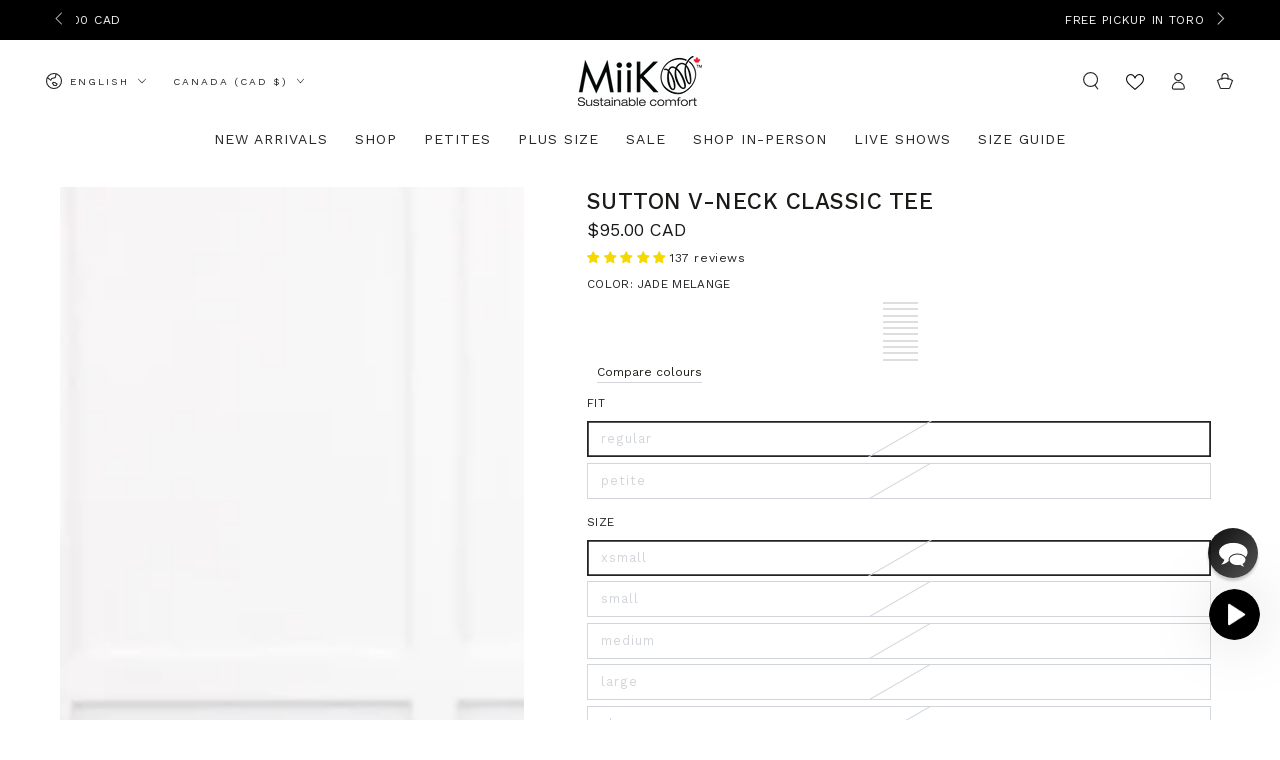

--- FILE ---
content_type: text/css
request_url: https://a.shgcdn2.com/css-2025-08-04-5653/693c3fd9c6a61664a6aba016_693c3fdbc6a61664a6abb39d.css
body_size: 16666
content:
.shg-box{position:relative;display:flex;width:100%;flex-direction:column;flex:1 1 auto}.shg-box>.shg-box-content{z-index:4;position:relative}.shg-box-vertical-align-wrapper,.shg-box-vertical-center-wrapper{display:flex;width:100%}.shg-box-vertical-align-top{justify-content:flex-start}.shg-box-vertical-align-center,.shg-box-vertical-center{justify-content:center}.shg-box-vertical-align-bottom{justify-content:flex-end}.shg-box-overlay{position:absolute;top:0;left:0;right:0;bottom:0;z-index:3;pointer-events:none}.shg-box-video-wrapper{position:absolute;top:0;left:0;right:0;bottom:0;overflow:hidden}#s-81de4a4e-b701-4395-9a7c-81037de4cbb1{margin-left:2%;margin-right:2%;min-height:50px}#s-81de4a4e-b701-4395-9a7c-81037de4cbb1>.shg-box-overlay{background-color:#fff;opacity:0;display:block}#s-81de4a4e-b701-4395-9a7c-81037de4cbb1.shg-box.shg-c{justify-content:center}.shg-rich-text{overflow-wrap:break-word}.shg-rich-text img{margin:0 20px}@media (max-width: 768px){.shg-rich-text img{display:block;float:none !important;margin:0 auto}}.shg-default-text-content *:first-child{margin-top:0}.shg-default-text-content{text-align:left}.shg-default-text-content p,.shg-default-text-content h1,.shg-default-text-content h2,.shg-default-text-content h3,.shg-default-text-content h4,.shg-default-text-content h5,.shg-default-text-content h6,.shg-default-text-content address,.shg-default-text-content pre,.shg-default-text-content div,.shg-default-text-content ol,.shg-default-text-content ul{background-color:transparent;border:0;border-radius:0;color:#000000;font-family:inherit;font-style:normal;margin-bottom:0;padding:0;text-align:left;text-transform:none}.shg-default-text-content a{background-color:inherit;color:inherit;cursor:pointer;font-family:inherit;font-style:inherit;text-decoration:underline;text-transform:inherit}.shg-default-text-content strong,.shg-default-text-content em{background-color:inherit;color:inherit;font-family:inherit;font-size:inherit;letter-spacing:inherit;line-height:inherit;text-align:inherit;text-transform:inherit}.shg-default-text-content em{font-weight:inherit}.shg-default-text-content strong{font-style:inherit;font-weight:700}.shg-default-text-content ::-moz-selection, .shg-default-text-content *::-moz-selection{background:#accef7}.shg-default-text-content ::selection,.shg-default-text-content *::selection{background:#accef7}.shg-default-text-content p{font-size:1em;letter-spacing:-0.005em;line-height:1.714;margin-top:0.6em}.shg-default-text-content h1{font-size:1.714em;font-weight:500;letter-spacing:-0.01em;line-height:1.166;margin-top:0.67em}.shg-default-text-content h2{font-size:1.43em;font-weight:500;letter-spacing:-0.01em;line-height:1.2;margin-top:0.83em}.shg-default-text-content h3{font-size:1.142em;font-weight:500;letter-spacing:-0.008em;line-height:1.5;margin-top:1em}.shg-default-text-content h4{font-size:1em;font-weight:600;letter-spacing:-0.006em;line-height:1.428;margin-top:1.33em}.shg-default-text-content h5{font-size:0.857em;font-weight:600;letter-spacing:-0.003em;line-height:1.333;margin-top:1.43em}.shg-default-text-content h6{font-size:0.785em;font-weight:600;letter-spacing:-0.003em;line-height:1.454;margin-top:1.42em;text-transform:uppercase}.shg-default-text-content ul{list-style:disc}.shg-default-text-content ol{list-style:decimal}.shg-default-text-content ul,.shg-default-text-content ol{margin-block-end:1em;margin-block-start:1em;margin-bottom:0;margin-inline-end:0;margin-inline-start:0;margin-top:0;padding-inline-start:40px}.shg-default-text-content li{font-size:1em;font-weight:normal;letter-spacing:-0.005em;line-height:1;list-style:inherit;margin-top:0.67em}.shg-default-text-content pre{font-family:monospace;font-size:1em;font-weight:normal;letter-spacing:-0.005em;line-height:1.714;margin-top:1em;white-space:pre-wrap;word-break:normal}.shg-default-text-content address{font-size:1em;font-style:italic;font-weight:normal;letter-spacing:-0.005em;line-height:1.714;margin-top:0}.shg-default-text-content div{font-size:1em;font-weight:normal;letter-spacing:-0.005em;line-height:1.714;margin-bottom:0;margin-top:0.67em}#s-409e064c-a9f8-4078-ac31-482d35b86d33{margin-top:0px;margin-bottom:0px}#s-0d1b57b7-cc43-4388-91fb-c95d49181d53{margin-left:auto;margin-right:auto;min-height:50px}#s-0d1b57b7-cc43-4388-91fb-c95d49181d53>.shg-box-overlay{background-color:#fff;opacity:0;display:block}#s-0d1b57b7-cc43-4388-91fb-c95d49181d53.shg-box.shg-c{justify-content:center}.shg-swiper-container{--arrow-button-size: 35px;--pagination-height: 32px;--swiper-pagination-bullet-size: 14px;--swiper-pagination-bottom: 8px;position:relative;display:grid;padding:8px var(--arrow-button-size) var(--pagination-height) var(--arrow-button-size)}.shg-swiper:not(.swiper-initialized){visibility:hidden;display:flex;overflow-x:hidden}.shg-swiper-container>.shg-swiper{margin-left:0;margin-right:0}.shg-swiper:not(.swiper-initialized)~.swiper-pagination,.shg-swiper:not(.swiper-initialized)~.swiper-button-prev,.shg-swiper:not(.swiper-initialized)~.swiper-button-next{visibility:hidden}.shg-swiper-container>.swiper-button-prev,.shg-swiper-container>.swiper-button-next{top:0;height:calc(100% - var(--pagination-height));width:var(--arrow-button-size);margin:0}.shg-swiper-container>.swiper-button-prev{left:0}.shg-swiper-container>.swiper-button-next{right:0}.shg-swiper-container>.swiper-button-next:after,.shg-swiper-container>.swiper-button-prev:after{display:none}.shg-swiper-container>.swiper-button-next svg,.shg-swiper-container>.swiper-button-prev svg{width:var(--arrow-button-size);height:var(--arrow-button-size)}#s-56e74e0f-27dd-4d81-b4b0-8963aec58c9f{margin-left:auto;margin-right:auto;padding-top:10px;padding-left:1%;padding-bottom:0px;padding-right:1%}@media (max-width: 767px){#s-56e74e0f-27dd-4d81-b4b0-8963aec58c9f{display:none}#s-56e74e0f-27dd-4d81-b4b0-8963aec58c9f,#wrap-s-56e74e0f-27dd-4d81-b4b0-8963aec58c9f,#wrap-content-s-56e74e0f-27dd-4d81-b4b0-8963aec58c9f{display:none !important}}#slider-v3-s-56e74e0f-27dd-4d81-b4b0-8963aec58c9f{--swiper-pagination-color: rgba(113, 113, 113, 1) !important;--swiper-pagination-bullet-inactive-color: rgba(113, 113, 113, 1) !important;--swiper-pagination-bullet-active-color: rgba(4, 4, 4, 1) !important;--arrow-button-size: 35px !important;--swiper-pagination-bullet-size: 9px !important}#slider-v3-s-56e74e0f-27dd-4d81-b4b0-8963aec58c9f>.swiper-button-prev svg,#slider-v3-s-56e74e0f-27dd-4d81-b4b0-8963aec58c9f>.swiper-button-next svg{fill:#000 !important;stroke:#000 !important}#slider-v3-s-56e74e0f-27dd-4d81-b4b0-8963aec58c9f>.swiper-button-prev{display:flex;align-items:center}#slider-v3-s-56e74e0f-27dd-4d81-b4b0-8963aec58c9f>.swiper-button-next{display:flex;align-items:center}#slider-v3-s-56e74e0f-27dd-4d81-b4b0-8963aec58c9f>.swiper-button-lock{display:none !important}#slider-v3-s-56e74e0f-27dd-4d81-b4b0-8963aec58c9f .swiper-pagination-bullet{width:9px !important;height:9px !important;margin:0 !important}#slider-v3-s-56e74e0f-27dd-4d81-b4b0-8963aec58c9f .swiper-pagination-bullet-active{background-color:#040404 !important;width:calc(9px * 2) !important;height:9px !important;border-radius:50px  !important}#slider-v3-s-56e74e0f-27dd-4d81-b4b0-8963aec58c9f .swiper-pagination{position:initial;display:flex;margin-top:8px;justify-content:center;align-items:center;gap:8px !important}.shg-row{display:flex;flex-wrap:wrap;min-height:inherit;max-height:inherit;justify-content:space-between}.shg-row>*{min-height:inherit;max-height:inherit}[class*=shg-c-xs],[class*=shg-c-sm],[class*=shg-c-md],[class*=shg-c-lg]{position:relative}.shg-row>div:empty{display:block}#s-5d780a54-eb84-4af7-8c3c-4563992a0d84{margin-left:auto;margin-right:auto}@media (min-width: 0px){[id="s-5d780a54-eb84-4af7-8c3c-4563992a0d84"]>.shg-row>.shg-c-xs-3{width:calc(25.0% - 22.5px)}}@media (min-width: 768px){[id="s-5d780a54-eb84-4af7-8c3c-4563992a0d84"]>.shg-row>.shg-c-sm-3{width:calc(25.0% - 22.5px)}}@media (min-width: 992px){[id="s-5d780a54-eb84-4af7-8c3c-4563992a0d84"]>.shg-row>.shg-c-md-3{width:calc(25.0% - 22.5px)}}@media (min-width: 1200px){[id="s-5d780a54-eb84-4af7-8c3c-4563992a0d84"]>.shg-row>.shg-c-lg-3{width:calc(25.0% - 22.5px)}}#s-57bb1d74-89be-4425-afb7-b97bce8a07a8{margin-left:auto;margin-right:auto;min-height:50px}#s-57bb1d74-89be-4425-afb7-b97bce8a07a8>.shg-box-overlay{background-color:#fff;opacity:0;display:block}#s-57bb1d74-89be-4425-afb7-b97bce8a07a8.shg-box.shg-c{justify-content:center}.shg-align-container{box-sizing:border-box}.shg-image-content-wrapper{position:relative;height:100%;width:100%}.shogun-image-container.shg-align-left{text-align:left}.shogun-image-container.shg-align-center{text-align:center}.shogun-image-container.shg-align-right{text-align:right}.shogun-image-linked{cursor:pointer}.shogun-image-overlay{position:absolute;top:0;left:0;bottom:0;right:0;display:flex;flex-direction:column;padding:20px;align-items:center;justify-content:center;pointer-events:none}.shogun-image-overlay.shg-top-left{align-items:flex-start;justify-content:flex-start}.shogun-image-overlay.shg-top-center{align-items:flex-start;justify-content:center}.shogun-image-overlay.shg-top-right{align-items:flex-start;justify-content:flex-end}.shogun-image-overlay.shg-middle-left{align-items:center;justify-content:flex-start}.shogun-image-overlay.shg-middle-center{align-items:center;justify-content:center}.shogun-image-overlay.shg-middle-right{align-items:center;justify-content:flex-end}.shogun-image-overlay.shg-bottom-left{align-items:flex-end;justify-content:flex-start}.shogun-image-overlay.shg-bottom-center{align-items:flex-end;justify-content:center}.shogun-image-overlay.shg-bottom-right{align-items:flex-end;justify-content:flex-end}.shogun-image-overlay p{margin:0;padding:0;line-height:normal}.shogun-image-cover{-o-object-fit:cover;object-fit:cover;font-family:"object-fit: cover;";width:100%}.shogun-image-contain{font-family:"object-fit: contain;";-o-object-fit:contain;object-fit:contain;width:100%}.shogun-image-link{display:block;min-height:inherit;max-height:inherit;height:inherit;position:relative}img.shogun-image{display:block;margin:0 auto;max-width:100%}.shg-imageV2-content{text-align:initial}.shogun-image-content{display:flex;flex-direction:column;position:absolute;top:50%;left:50%;transform:translate(-50%, -50%);z-index:10;min-width:100%;min-height:100%;align-items:stretch}.shogun-image-content-linked,.shogun-image-content-not-linked{pointer-events:none}.shogun-image-content-not-linked>div{pointer-events:auto}.shogun-image-content-linked a,.shogun-image-content-linked button,.shogun-image-content-linked iframe,.shogun-image-content-linked .shg-box-linked{pointer-events:auto}.shogun-image-content-top{align-items:flex-start}.shogun-image-content-center{align-items:center}.shogun-image-content-bottom{align-items:flex-end}.shg-image-content-wrapper .shogun-image.hover~*{z-index:1}.shogun-image-content>*{flex-shrink:0;width:100%}#s-724921a3-40bc-4aac-a9dd-5a90b54c833b{margin-left:auto;margin-right:auto;max-width:750px;text-align:center}#s-724921a3-40bc-4aac-a9dd-5a90b54c833b{margin:0 !important;overflow:visible}#s-724921a3-40bc-4aac-a9dd-5a90b54c833b-root{position:relative;display:grid;grid-template-columns:1fr;grid-template-rows:1fr;grid-column-gap:0px;grid-row-gap:0px;overflow:visible}.shg-image-margin-container-s-724921a3-40bc-4aac-a9dd-5a90b54c833b{overflow:visible;grid-column:1;grid-row:1}.shg-image-content-margin-container-s-724921a3-40bc-4aac-a9dd-5a90b54c833b{pointer-events:none;grid-column:1;grid-row:1}.s-724921a3-40bc-4aac-a9dd-5a90b54c833b .shogun-image-content{justify-content:center}.s-724921a3-40bc-4aac-a9dd-5a90b54c833b.shg-align-container{display:flex;justify-content:center}.s-724921a3-40bc-4aac-a9dd-5a90b54c833b.shogun-image-container{display:inline-block;box-sizing:border-box}#s-724921a3-40bc-4aac-a9dd-5a90b54c833b.shogun-image{box-sizing:border-box}@media (min-width: 1200px){#s-724921a3-40bc-4aac-a9dd-5a90b54c833b{margin:0 !important;overflow:visible}#s-724921a3-40bc-4aac-a9dd-5a90b54c833b-root{position:relative;display:grid;grid-template-columns:1fr;grid-template-rows:1fr;grid-column-gap:0px;grid-row-gap:0px;overflow:visible}.shg-image-margin-container-s-724921a3-40bc-4aac-a9dd-5a90b54c833b{overflow:visible;grid-column:1;grid-row:1}.shg-image-content-margin-container-s-724921a3-40bc-4aac-a9dd-5a90b54c833b{pointer-events:none;grid-column:1;grid-row:1}.s-724921a3-40bc-4aac-a9dd-5a90b54c833b .shogun-image-content{justify-content:center}.s-724921a3-40bc-4aac-a9dd-5a90b54c833b.shg-align-container{display:flex;justify-content:center}.s-724921a3-40bc-4aac-a9dd-5a90b54c833b.shogun-image-container{display:inline-block;box-sizing:border-box}#s-724921a3-40bc-4aac-a9dd-5a90b54c833b.shogun-image{box-sizing:border-box}}@media (min-width: 992px) and (max-width: 1199px){#s-724921a3-40bc-4aac-a9dd-5a90b54c833b{margin:0 !important;overflow:visible}#s-724921a3-40bc-4aac-a9dd-5a90b54c833b-root{position:relative;display:grid;grid-template-columns:1fr;grid-template-rows:1fr;grid-column-gap:0px;grid-row-gap:0px;overflow:visible}.shg-image-margin-container-s-724921a3-40bc-4aac-a9dd-5a90b54c833b{overflow:visible;grid-column:1;grid-row:1}.shg-image-content-margin-container-s-724921a3-40bc-4aac-a9dd-5a90b54c833b{pointer-events:none;grid-column:1;grid-row:1}.s-724921a3-40bc-4aac-a9dd-5a90b54c833b .shogun-image-content{justify-content:center}.s-724921a3-40bc-4aac-a9dd-5a90b54c833b.shg-align-container{display:flex;justify-content:center}.s-724921a3-40bc-4aac-a9dd-5a90b54c833b.shogun-image-container{display:inline-block;box-sizing:border-box}#s-724921a3-40bc-4aac-a9dd-5a90b54c833b.shogun-image{box-sizing:border-box}}@media (min-width: 768px) and (max-width: 991px){#s-724921a3-40bc-4aac-a9dd-5a90b54c833b{margin:0 !important;overflow:visible}#s-724921a3-40bc-4aac-a9dd-5a90b54c833b-root{position:relative;display:grid;grid-template-columns:1fr;grid-template-rows:1fr;grid-column-gap:0px;grid-row-gap:0px;overflow:visible}.shg-image-margin-container-s-724921a3-40bc-4aac-a9dd-5a90b54c833b{overflow:visible;grid-column:1;grid-row:1}.shg-image-content-margin-container-s-724921a3-40bc-4aac-a9dd-5a90b54c833b{pointer-events:none;grid-column:1;grid-row:1}.s-724921a3-40bc-4aac-a9dd-5a90b54c833b .shogun-image-content{justify-content:center}.s-724921a3-40bc-4aac-a9dd-5a90b54c833b.shg-align-container{display:flex;justify-content:center}.s-724921a3-40bc-4aac-a9dd-5a90b54c833b.shogun-image-container{display:inline-block;box-sizing:border-box}#s-724921a3-40bc-4aac-a9dd-5a90b54c833b.shogun-image{box-sizing:border-box}}@media (max-width: 767px){#s-724921a3-40bc-4aac-a9dd-5a90b54c833b{margin:0 !important;overflow:visible}#s-724921a3-40bc-4aac-a9dd-5a90b54c833b-root{position:relative;display:grid;grid-template-columns:1fr;grid-template-rows:1fr;grid-column-gap:0px;grid-row-gap:0px;overflow:visible}.shg-image-margin-container-s-724921a3-40bc-4aac-a9dd-5a90b54c833b{overflow:visible;grid-column:1;grid-row:1}.shg-image-content-margin-container-s-724921a3-40bc-4aac-a9dd-5a90b54c833b{pointer-events:none;grid-column:1;grid-row:1}.s-724921a3-40bc-4aac-a9dd-5a90b54c833b .shogun-image-content{justify-content:center}.s-724921a3-40bc-4aac-a9dd-5a90b54c833b.shg-align-container{display:flex;justify-content:center}.s-724921a3-40bc-4aac-a9dd-5a90b54c833b.shogun-image-container{display:inline-block;box-sizing:border-box}#s-724921a3-40bc-4aac-a9dd-5a90b54c833b.shogun-image{box-sizing:border-box}}#s-f5303a62-ed15-4c78-bf60-9458a22524e4{margin-left:auto;margin-right:auto;min-height:50px}#s-f5303a62-ed15-4c78-bf60-9458a22524e4>.shg-box-overlay{background-color:#fff;opacity:0;display:block}#s-f5303a62-ed15-4c78-bf60-9458a22524e4.shg-box.shg-c{justify-content:center}.shg-align-container{box-sizing:border-box}.shg-inner-inline-image{position:relative;display:block;overflow:hidden}.shogun-image-container.shg-align-left{text-align:left}.shogun-image-container.shg-align-center{text-align:center}.shogun-image-container.shg-align-right{text-align:right}.shogun-image-linked{cursor:pointer}.shogun-image-link{display:block;min-height:inherit;max-height:inherit;height:inherit;position:relative}img.shogun-image{display:block;margin:0 auto;max-width:100%}.shg-imageV3-content{text-align:initial}.shogun-image-content-v3{display:flex;flex-direction:column;height:100%;left:0;position:absolute;top:0;width:100%;z-index:10;align-items:stretch}.shogun-image-content-linked,.shogun-image-content-not-linked{pointer-events:none}.shogun-image-content-not-linked>div{pointer-events:auto}.shogun-image-content-linked a,.shogun-image-content-linked button,.shogun-image-content-linked iframe,.shogun-image-content-linked .shg-box-linked{pointer-events:auto}.shogun-image-content-top{align-items:flex-start}.shogun-image-content-center{align-items:center}.shogun-image-content-bottom{align-items:flex-end}.shg-inner-inline-image .shogun-image.hover~*{z-index:1}.shogun-image-content-v3>*{flex-shrink:0;width:100%}#s-8d4db589-6d64-4071-b73f-3ad9bb896a97{margin-left:auto;margin-right:auto;max-width:750px;text-align:center}#s-8d4db589-6d64-4071-b73f-3ad9bb896a97{margin:0 !important;position:relative;width:100%}#s-8d4db589-6d64-4071-b73f-3ad9bb896a97-root{position:relative;display:grid;grid-template-columns:1fr;grid-template-rows:1fr;grid-column-gap:0px;grid-row-gap:0px}.shg-image-margin-container-s-8d4db589-6d64-4071-b73f-3ad9bb896a97{overflow:visible;grid-column:1;grid-row:1}#s-8d4db589-6d64-4071-b73f-3ad9bb896a97 .shg-inner-inline-image{overflow:hidden}.shg-image-content-margin-container-s-8d4db589-6d64-4071-b73f-3ad9bb896a97{pointer-events:none;grid-column:1;grid-row:1}.shg-image-overflow{height:100%;width:100%;overflow:hidden}#s-8d4db589-6d64-4071-b73f-3ad9bb896a97 img.shogun-image{width:100%;max-width:750px;max-width:750px;-o-object-fit:cover;object-fit:cover;-o-object-position:50% 50%;object-position:50% 50%;transform:none;transform-origin:none}.s-8d4db589-6d64-4071-b73f-3ad9bb896a97 .shogun-image-content-v3{justify-content:flex-start}.s-8d4db589-6d64-4071-b73f-3ad9bb896a97.shg-align-container{display:flex;justify-content:center}.s-8d4db589-6d64-4071-b73f-3ad9bb896a97.shogun-image-container{display:inline-block;box-sizing:border-box}#s-8d4db589-6d64-4071-b73f-3ad9bb896a97.shogun-image{box-sizing:border-box;overflow:hidden}@media (min-width: 1200px){#s-8d4db589-6d64-4071-b73f-3ad9bb896a97{margin:0 !important;position:relative;width:100%}#s-8d4db589-6d64-4071-b73f-3ad9bb896a97-root{position:relative;display:grid;grid-template-columns:1fr;grid-template-rows:1fr;grid-column-gap:0px;grid-row-gap:0px}.shg-image-margin-container-s-8d4db589-6d64-4071-b73f-3ad9bb896a97{overflow:visible;grid-column:1;grid-row:1}#s-8d4db589-6d64-4071-b73f-3ad9bb896a97 .shg-inner-inline-image{overflow:hidden}.shg-image-content-margin-container-s-8d4db589-6d64-4071-b73f-3ad9bb896a97{pointer-events:none;grid-column:1;grid-row:1}.shg-image-overflow{height:100%;width:100%;overflow:hidden}#s-8d4db589-6d64-4071-b73f-3ad9bb896a97 img.shogun-image{width:100%;max-width:750px;max-width:750px;-o-object-fit:cover;object-fit:cover;-o-object-position:50% 50%;object-position:50% 50%;transform:none;transform-origin:none}.s-8d4db589-6d64-4071-b73f-3ad9bb896a97 .shogun-image-content-v3{justify-content:flex-start}.s-8d4db589-6d64-4071-b73f-3ad9bb896a97.shg-align-container{display:flex;justify-content:center}.s-8d4db589-6d64-4071-b73f-3ad9bb896a97.shogun-image-container{display:inline-block;box-sizing:border-box}#s-8d4db589-6d64-4071-b73f-3ad9bb896a97.shogun-image{box-sizing:border-box;overflow:hidden}}@media (min-width: 992px) and (max-width: 1199px){#s-8d4db589-6d64-4071-b73f-3ad9bb896a97{margin:0 !important;position:relative;width:100%}#s-8d4db589-6d64-4071-b73f-3ad9bb896a97-root{position:relative;display:grid;grid-template-columns:1fr;grid-template-rows:1fr;grid-column-gap:0px;grid-row-gap:0px}.shg-image-margin-container-s-8d4db589-6d64-4071-b73f-3ad9bb896a97{overflow:visible;grid-column:1;grid-row:1}#s-8d4db589-6d64-4071-b73f-3ad9bb896a97 .shg-inner-inline-image{overflow:hidden}.shg-image-content-margin-container-s-8d4db589-6d64-4071-b73f-3ad9bb896a97{pointer-events:none;grid-column:1;grid-row:1}.shg-image-overflow{height:100%;width:100%;overflow:hidden}#s-8d4db589-6d64-4071-b73f-3ad9bb896a97 img.shogun-image{width:100%;max-width:750px;max-width:750px;-o-object-fit:cover;object-fit:cover;-o-object-position:50% 50%;object-position:50% 50%;transform:none;transform-origin:none}.s-8d4db589-6d64-4071-b73f-3ad9bb896a97 .shogun-image-content-v3{justify-content:flex-start}.s-8d4db589-6d64-4071-b73f-3ad9bb896a97.shg-align-container{display:flex;justify-content:center}.s-8d4db589-6d64-4071-b73f-3ad9bb896a97.shogun-image-container{display:inline-block;box-sizing:border-box}#s-8d4db589-6d64-4071-b73f-3ad9bb896a97.shogun-image{box-sizing:border-box;overflow:hidden}}@media (min-width: 768px) and (max-width: 991px){#s-8d4db589-6d64-4071-b73f-3ad9bb896a97{margin:0 !important;position:relative;width:100%}#s-8d4db589-6d64-4071-b73f-3ad9bb896a97-root{position:relative;display:grid;grid-template-columns:1fr;grid-template-rows:1fr;grid-column-gap:0px;grid-row-gap:0px}.shg-image-margin-container-s-8d4db589-6d64-4071-b73f-3ad9bb896a97{overflow:visible;grid-column:1;grid-row:1}#s-8d4db589-6d64-4071-b73f-3ad9bb896a97 .shg-inner-inline-image{overflow:hidden}.shg-image-content-margin-container-s-8d4db589-6d64-4071-b73f-3ad9bb896a97{pointer-events:none;grid-column:1;grid-row:1}.shg-image-overflow{height:100%;width:100%;overflow:hidden}#s-8d4db589-6d64-4071-b73f-3ad9bb896a97 img.shogun-image{width:100%;max-width:750px;max-width:750px;-o-object-fit:cover;object-fit:cover;-o-object-position:50% 50%;object-position:50% 50%;transform:none;transform-origin:none}.s-8d4db589-6d64-4071-b73f-3ad9bb896a97 .shogun-image-content-v3{justify-content:flex-start}.s-8d4db589-6d64-4071-b73f-3ad9bb896a97.shg-align-container{display:flex;justify-content:center}.s-8d4db589-6d64-4071-b73f-3ad9bb896a97.shogun-image-container{display:inline-block;box-sizing:border-box}#s-8d4db589-6d64-4071-b73f-3ad9bb896a97.shogun-image{box-sizing:border-box;overflow:hidden}}@media (max-width: 767px){#s-8d4db589-6d64-4071-b73f-3ad9bb896a97{margin:0 !important;position:relative;width:100%}#s-8d4db589-6d64-4071-b73f-3ad9bb896a97-root{position:relative;display:grid;grid-template-columns:1fr;grid-template-rows:1fr;grid-column-gap:0px;grid-row-gap:0px}.shg-image-margin-container-s-8d4db589-6d64-4071-b73f-3ad9bb896a97{overflow:visible;grid-column:1;grid-row:1}#s-8d4db589-6d64-4071-b73f-3ad9bb896a97 .shg-inner-inline-image{overflow:hidden}.shg-image-content-margin-container-s-8d4db589-6d64-4071-b73f-3ad9bb896a97{pointer-events:none;grid-column:1;grid-row:1}.shg-image-overflow{height:100%;width:100%;overflow:hidden}#s-8d4db589-6d64-4071-b73f-3ad9bb896a97 img.shogun-image{width:100%;max-width:750px;max-width:750px;-o-object-fit:cover;object-fit:cover;-o-object-position:50% 50%;object-position:50% 50%;transform:none;transform-origin:none}.s-8d4db589-6d64-4071-b73f-3ad9bb896a97 .shogun-image-content-v3{justify-content:flex-start}.s-8d4db589-6d64-4071-b73f-3ad9bb896a97.shg-align-container{display:flex;justify-content:center}.s-8d4db589-6d64-4071-b73f-3ad9bb896a97.shogun-image-container{display:inline-block;box-sizing:border-box}#s-8d4db589-6d64-4071-b73f-3ad9bb896a97.shogun-image{box-sizing:border-box;overflow:hidden}}#s-ea9b6a78-5958-4cb0-807e-418b19dbe723{margin-left:auto;margin-right:auto;min-height:50px}#s-ea9b6a78-5958-4cb0-807e-418b19dbe723>.shg-box-overlay{background-color:#fff;opacity:0;display:block}#s-ea9b6a78-5958-4cb0-807e-418b19dbe723.shg-box.shg-c{justify-content:center}#s-f63d1b20-5ba7-49a2-9e5d-1126b3bf72f0{margin-left:auto;margin-right:auto}@media (min-width: 0px){[id="s-f63d1b20-5ba7-49a2-9e5d-1126b3bf72f0"]>.shg-row>.shg-c-xs-3{width:calc(25.0% - 22.5px)}}@media (min-width: 768px){[id="s-f63d1b20-5ba7-49a2-9e5d-1126b3bf72f0"]>.shg-row>.shg-c-sm-3{width:calc(25.0% - 22.5px)}}@media (min-width: 992px){[id="s-f63d1b20-5ba7-49a2-9e5d-1126b3bf72f0"]>.shg-row>.shg-c-md-3{width:calc(25.0% - 22.5px)}}@media (min-width: 1200px){[id="s-f63d1b20-5ba7-49a2-9e5d-1126b3bf72f0"]>.shg-row>.shg-c-lg-3{width:calc(25.0% - 22.5px)}}#s-0b71b3ae-c855-4651-be9a-2ce0386887c0{margin-left:auto;margin-right:auto;min-height:50px}#s-0b71b3ae-c855-4651-be9a-2ce0386887c0>.shg-box-overlay{background-color:#fff;opacity:0;display:block}#s-0b71b3ae-c855-4651-be9a-2ce0386887c0.shg-box.shg-c{justify-content:center}#s-96ca0834-b4c7-4832-9683-69bc6bc3eaf4{margin-left:auto;margin-right:auto;max-width:750px;text-align:center}#s-96ca0834-b4c7-4832-9683-69bc6bc3eaf4{margin:0 !important;overflow:visible}#s-96ca0834-b4c7-4832-9683-69bc6bc3eaf4-root{position:relative;display:grid;grid-template-columns:1fr;grid-template-rows:1fr;grid-column-gap:0px;grid-row-gap:0px;overflow:visible}.shg-image-margin-container-s-96ca0834-b4c7-4832-9683-69bc6bc3eaf4{overflow:visible;grid-column:1;grid-row:1}.shg-image-content-margin-container-s-96ca0834-b4c7-4832-9683-69bc6bc3eaf4{pointer-events:none;grid-column:1;grid-row:1}.s-96ca0834-b4c7-4832-9683-69bc6bc3eaf4 .shogun-image-content{justify-content:center}.s-96ca0834-b4c7-4832-9683-69bc6bc3eaf4.shg-align-container{display:flex;justify-content:center}.s-96ca0834-b4c7-4832-9683-69bc6bc3eaf4.shogun-image-container{display:inline-block;box-sizing:border-box}#s-96ca0834-b4c7-4832-9683-69bc6bc3eaf4.shogun-image{box-sizing:border-box}@media (min-width: 1200px){#s-96ca0834-b4c7-4832-9683-69bc6bc3eaf4{margin:0 !important;overflow:visible}#s-96ca0834-b4c7-4832-9683-69bc6bc3eaf4-root{position:relative;display:grid;grid-template-columns:1fr;grid-template-rows:1fr;grid-column-gap:0px;grid-row-gap:0px;overflow:visible}.shg-image-margin-container-s-96ca0834-b4c7-4832-9683-69bc6bc3eaf4{overflow:visible;grid-column:1;grid-row:1}.shg-image-content-margin-container-s-96ca0834-b4c7-4832-9683-69bc6bc3eaf4{pointer-events:none;grid-column:1;grid-row:1}.s-96ca0834-b4c7-4832-9683-69bc6bc3eaf4 .shogun-image-content{justify-content:center}.s-96ca0834-b4c7-4832-9683-69bc6bc3eaf4.shg-align-container{display:flex;justify-content:center}.s-96ca0834-b4c7-4832-9683-69bc6bc3eaf4.shogun-image-container{display:inline-block;box-sizing:border-box}#s-96ca0834-b4c7-4832-9683-69bc6bc3eaf4.shogun-image{box-sizing:border-box}}@media (min-width: 992px) and (max-width: 1199px){#s-96ca0834-b4c7-4832-9683-69bc6bc3eaf4{margin:0 !important;overflow:visible}#s-96ca0834-b4c7-4832-9683-69bc6bc3eaf4-root{position:relative;display:grid;grid-template-columns:1fr;grid-template-rows:1fr;grid-column-gap:0px;grid-row-gap:0px;overflow:visible}.shg-image-margin-container-s-96ca0834-b4c7-4832-9683-69bc6bc3eaf4{overflow:visible;grid-column:1;grid-row:1}.shg-image-content-margin-container-s-96ca0834-b4c7-4832-9683-69bc6bc3eaf4{pointer-events:none;grid-column:1;grid-row:1}.s-96ca0834-b4c7-4832-9683-69bc6bc3eaf4 .shogun-image-content{justify-content:center}.s-96ca0834-b4c7-4832-9683-69bc6bc3eaf4.shg-align-container{display:flex;justify-content:center}.s-96ca0834-b4c7-4832-9683-69bc6bc3eaf4.shogun-image-container{display:inline-block;box-sizing:border-box}#s-96ca0834-b4c7-4832-9683-69bc6bc3eaf4.shogun-image{box-sizing:border-box}}@media (min-width: 768px) and (max-width: 991px){#s-96ca0834-b4c7-4832-9683-69bc6bc3eaf4{margin:0 !important;overflow:visible}#s-96ca0834-b4c7-4832-9683-69bc6bc3eaf4-root{position:relative;display:grid;grid-template-columns:1fr;grid-template-rows:1fr;grid-column-gap:0px;grid-row-gap:0px;overflow:visible}.shg-image-margin-container-s-96ca0834-b4c7-4832-9683-69bc6bc3eaf4{overflow:visible;grid-column:1;grid-row:1}.shg-image-content-margin-container-s-96ca0834-b4c7-4832-9683-69bc6bc3eaf4{pointer-events:none;grid-column:1;grid-row:1}.s-96ca0834-b4c7-4832-9683-69bc6bc3eaf4 .shogun-image-content{justify-content:center}.s-96ca0834-b4c7-4832-9683-69bc6bc3eaf4.shg-align-container{display:flex;justify-content:center}.s-96ca0834-b4c7-4832-9683-69bc6bc3eaf4.shogun-image-container{display:inline-block;box-sizing:border-box}#s-96ca0834-b4c7-4832-9683-69bc6bc3eaf4.shogun-image{box-sizing:border-box}}@media (max-width: 767px){#s-96ca0834-b4c7-4832-9683-69bc6bc3eaf4{margin:0 !important;overflow:visible}#s-96ca0834-b4c7-4832-9683-69bc6bc3eaf4-root{position:relative;display:grid;grid-template-columns:1fr;grid-template-rows:1fr;grid-column-gap:0px;grid-row-gap:0px;overflow:visible}.shg-image-margin-container-s-96ca0834-b4c7-4832-9683-69bc6bc3eaf4{overflow:visible;grid-column:1;grid-row:1}.shg-image-content-margin-container-s-96ca0834-b4c7-4832-9683-69bc6bc3eaf4{pointer-events:none;grid-column:1;grid-row:1}.s-96ca0834-b4c7-4832-9683-69bc6bc3eaf4 .shogun-image-content{justify-content:center}.s-96ca0834-b4c7-4832-9683-69bc6bc3eaf4.shg-align-container{display:flex;justify-content:center}.s-96ca0834-b4c7-4832-9683-69bc6bc3eaf4.shogun-image-container{display:inline-block;box-sizing:border-box}#s-96ca0834-b4c7-4832-9683-69bc6bc3eaf4.shogun-image{box-sizing:border-box}}#s-9621a17f-1aa8-4789-9c2c-d7003d6cb858{margin-left:auto;margin-right:auto;min-height:50px}#s-9621a17f-1aa8-4789-9c2c-d7003d6cb858>.shg-box-overlay{background-color:#fff;opacity:0;display:block}#s-9621a17f-1aa8-4789-9c2c-d7003d6cb858.shg-box.shg-c{justify-content:center}#s-98a45ff1-3e6b-4ea1-8fef-3b2f62805e47{margin-left:auto;margin-right:auto;max-width:750px;text-align:center}#s-98a45ff1-3e6b-4ea1-8fef-3b2f62805e47{margin:0 !important;position:relative;width:100%}#s-98a45ff1-3e6b-4ea1-8fef-3b2f62805e47-root{position:relative;display:grid;grid-template-columns:1fr;grid-template-rows:1fr;grid-column-gap:0px;grid-row-gap:0px}.shg-image-margin-container-s-98a45ff1-3e6b-4ea1-8fef-3b2f62805e47{overflow:visible;grid-column:1;grid-row:1}#s-98a45ff1-3e6b-4ea1-8fef-3b2f62805e47 .shg-inner-inline-image{overflow:hidden}.shg-image-content-margin-container-s-98a45ff1-3e6b-4ea1-8fef-3b2f62805e47{pointer-events:none;grid-column:1;grid-row:1}.shg-image-overflow{height:100%;width:100%;overflow:hidden}#s-98a45ff1-3e6b-4ea1-8fef-3b2f62805e47 img.shogun-image{width:100%;max-width:750px;max-width:750px;-o-object-fit:cover;object-fit:cover;-o-object-position:50% 50%;object-position:50% 50%;transform:none;transform-origin:none}.s-98a45ff1-3e6b-4ea1-8fef-3b2f62805e47 .shogun-image-content-v3{justify-content:flex-start}.s-98a45ff1-3e6b-4ea1-8fef-3b2f62805e47.shg-align-container{display:flex;justify-content:center}.s-98a45ff1-3e6b-4ea1-8fef-3b2f62805e47.shogun-image-container{display:inline-block;box-sizing:border-box}#s-98a45ff1-3e6b-4ea1-8fef-3b2f62805e47.shogun-image{box-sizing:border-box;overflow:hidden}@media (min-width: 1200px){#s-98a45ff1-3e6b-4ea1-8fef-3b2f62805e47{margin:0 !important;position:relative;width:100%}#s-98a45ff1-3e6b-4ea1-8fef-3b2f62805e47-root{position:relative;display:grid;grid-template-columns:1fr;grid-template-rows:1fr;grid-column-gap:0px;grid-row-gap:0px}.shg-image-margin-container-s-98a45ff1-3e6b-4ea1-8fef-3b2f62805e47{overflow:visible;grid-column:1;grid-row:1}#s-98a45ff1-3e6b-4ea1-8fef-3b2f62805e47 .shg-inner-inline-image{overflow:hidden}.shg-image-content-margin-container-s-98a45ff1-3e6b-4ea1-8fef-3b2f62805e47{pointer-events:none;grid-column:1;grid-row:1}.shg-image-overflow{height:100%;width:100%;overflow:hidden}#s-98a45ff1-3e6b-4ea1-8fef-3b2f62805e47 img.shogun-image{width:100%;max-width:750px;max-width:750px;-o-object-fit:cover;object-fit:cover;-o-object-position:50% 50%;object-position:50% 50%;transform:none;transform-origin:none}.s-98a45ff1-3e6b-4ea1-8fef-3b2f62805e47 .shogun-image-content-v3{justify-content:flex-start}.s-98a45ff1-3e6b-4ea1-8fef-3b2f62805e47.shg-align-container{display:flex;justify-content:center}.s-98a45ff1-3e6b-4ea1-8fef-3b2f62805e47.shogun-image-container{display:inline-block;box-sizing:border-box}#s-98a45ff1-3e6b-4ea1-8fef-3b2f62805e47.shogun-image{box-sizing:border-box;overflow:hidden}}@media (min-width: 992px) and (max-width: 1199px){#s-98a45ff1-3e6b-4ea1-8fef-3b2f62805e47{margin:0 !important;position:relative;width:100%}#s-98a45ff1-3e6b-4ea1-8fef-3b2f62805e47-root{position:relative;display:grid;grid-template-columns:1fr;grid-template-rows:1fr;grid-column-gap:0px;grid-row-gap:0px}.shg-image-margin-container-s-98a45ff1-3e6b-4ea1-8fef-3b2f62805e47{overflow:visible;grid-column:1;grid-row:1}#s-98a45ff1-3e6b-4ea1-8fef-3b2f62805e47 .shg-inner-inline-image{overflow:hidden}.shg-image-content-margin-container-s-98a45ff1-3e6b-4ea1-8fef-3b2f62805e47{pointer-events:none;grid-column:1;grid-row:1}.shg-image-overflow{height:100%;width:100%;overflow:hidden}#s-98a45ff1-3e6b-4ea1-8fef-3b2f62805e47 img.shogun-image{width:100%;max-width:750px;max-width:750px;-o-object-fit:cover;object-fit:cover;-o-object-position:50% 50%;object-position:50% 50%;transform:none;transform-origin:none}.s-98a45ff1-3e6b-4ea1-8fef-3b2f62805e47 .shogun-image-content-v3{justify-content:flex-start}.s-98a45ff1-3e6b-4ea1-8fef-3b2f62805e47.shg-align-container{display:flex;justify-content:center}.s-98a45ff1-3e6b-4ea1-8fef-3b2f62805e47.shogun-image-container{display:inline-block;box-sizing:border-box}#s-98a45ff1-3e6b-4ea1-8fef-3b2f62805e47.shogun-image{box-sizing:border-box;overflow:hidden}}@media (min-width: 768px) and (max-width: 991px){#s-98a45ff1-3e6b-4ea1-8fef-3b2f62805e47{margin:0 !important;position:relative;width:100%}#s-98a45ff1-3e6b-4ea1-8fef-3b2f62805e47-root{position:relative;display:grid;grid-template-columns:1fr;grid-template-rows:1fr;grid-column-gap:0px;grid-row-gap:0px}.shg-image-margin-container-s-98a45ff1-3e6b-4ea1-8fef-3b2f62805e47{overflow:visible;grid-column:1;grid-row:1}#s-98a45ff1-3e6b-4ea1-8fef-3b2f62805e47 .shg-inner-inline-image{overflow:hidden}.shg-image-content-margin-container-s-98a45ff1-3e6b-4ea1-8fef-3b2f62805e47{pointer-events:none;grid-column:1;grid-row:1}.shg-image-overflow{height:100%;width:100%;overflow:hidden}#s-98a45ff1-3e6b-4ea1-8fef-3b2f62805e47 img.shogun-image{width:100%;max-width:750px;max-width:750px;-o-object-fit:cover;object-fit:cover;-o-object-position:50% 50%;object-position:50% 50%;transform:none;transform-origin:none}.s-98a45ff1-3e6b-4ea1-8fef-3b2f62805e47 .shogun-image-content-v3{justify-content:flex-start}.s-98a45ff1-3e6b-4ea1-8fef-3b2f62805e47.shg-align-container{display:flex;justify-content:center}.s-98a45ff1-3e6b-4ea1-8fef-3b2f62805e47.shogun-image-container{display:inline-block;box-sizing:border-box}#s-98a45ff1-3e6b-4ea1-8fef-3b2f62805e47.shogun-image{box-sizing:border-box;overflow:hidden}}@media (max-width: 767px){#s-98a45ff1-3e6b-4ea1-8fef-3b2f62805e47{margin:0 !important;position:relative;width:100%}#s-98a45ff1-3e6b-4ea1-8fef-3b2f62805e47-root{position:relative;display:grid;grid-template-columns:1fr;grid-template-rows:1fr;grid-column-gap:0px;grid-row-gap:0px}.shg-image-margin-container-s-98a45ff1-3e6b-4ea1-8fef-3b2f62805e47{overflow:visible;grid-column:1;grid-row:1}#s-98a45ff1-3e6b-4ea1-8fef-3b2f62805e47 .shg-inner-inline-image{overflow:hidden}.shg-image-content-margin-container-s-98a45ff1-3e6b-4ea1-8fef-3b2f62805e47{pointer-events:none;grid-column:1;grid-row:1}.shg-image-overflow{height:100%;width:100%;overflow:hidden}#s-98a45ff1-3e6b-4ea1-8fef-3b2f62805e47 img.shogun-image{width:100%;max-width:750px;max-width:750px;-o-object-fit:cover;object-fit:cover;-o-object-position:50% 50%;object-position:50% 50%;transform:none;transform-origin:none}.s-98a45ff1-3e6b-4ea1-8fef-3b2f62805e47 .shogun-image-content-v3{justify-content:flex-start}.s-98a45ff1-3e6b-4ea1-8fef-3b2f62805e47.shg-align-container{display:flex;justify-content:center}.s-98a45ff1-3e6b-4ea1-8fef-3b2f62805e47.shogun-image-container{display:inline-block;box-sizing:border-box}#s-98a45ff1-3e6b-4ea1-8fef-3b2f62805e47.shogun-image{box-sizing:border-box;overflow:hidden}}#s-1bcee0a8-39c8-44bb-a8fa-c8ee180133e2{margin-left:auto;margin-right:auto;min-height:50px}#s-1bcee0a8-39c8-44bb-a8fa-c8ee180133e2>.shg-box-overlay{background-color:#fff;opacity:0;display:block}#s-1bcee0a8-39c8-44bb-a8fa-c8ee180133e2.shg-box.shg-c{justify-content:center}#s-ec45c457-a8ad-4b0c-a3f1-8be315096d3d{margin-left:auto;margin-right:auto;max-width:750px;text-align:center}#s-ec45c457-a8ad-4b0c-a3f1-8be315096d3d{margin:0 !important;position:relative;width:100%}#s-ec45c457-a8ad-4b0c-a3f1-8be315096d3d-root{position:relative;display:grid;grid-template-columns:1fr;grid-template-rows:1fr;grid-column-gap:0px;grid-row-gap:0px}.shg-image-margin-container-s-ec45c457-a8ad-4b0c-a3f1-8be315096d3d{overflow:visible;grid-column:1;grid-row:1}#s-ec45c457-a8ad-4b0c-a3f1-8be315096d3d .shg-inner-inline-image{overflow:hidden}.shg-image-content-margin-container-s-ec45c457-a8ad-4b0c-a3f1-8be315096d3d{pointer-events:none;grid-column:1;grid-row:1}.shg-image-overflow{height:100%;width:100%;overflow:hidden}#s-ec45c457-a8ad-4b0c-a3f1-8be315096d3d img.shogun-image{width:100%;max-width:750px;max-width:750px;-o-object-fit:cover;object-fit:cover;-o-object-position:50% 50%;object-position:50% 50%;transform:none;transform-origin:none}.s-ec45c457-a8ad-4b0c-a3f1-8be315096d3d .shogun-image-content-v3{justify-content:flex-start}.s-ec45c457-a8ad-4b0c-a3f1-8be315096d3d.shg-align-container{display:flex;justify-content:center}.s-ec45c457-a8ad-4b0c-a3f1-8be315096d3d.shogun-image-container{display:inline-block;box-sizing:border-box}#s-ec45c457-a8ad-4b0c-a3f1-8be315096d3d.shogun-image{box-sizing:border-box;overflow:hidden}@media (min-width: 1200px){#s-ec45c457-a8ad-4b0c-a3f1-8be315096d3d{margin:0 !important;position:relative;width:100%}#s-ec45c457-a8ad-4b0c-a3f1-8be315096d3d-root{position:relative;display:grid;grid-template-columns:1fr;grid-template-rows:1fr;grid-column-gap:0px;grid-row-gap:0px}.shg-image-margin-container-s-ec45c457-a8ad-4b0c-a3f1-8be315096d3d{overflow:visible;grid-column:1;grid-row:1}#s-ec45c457-a8ad-4b0c-a3f1-8be315096d3d .shg-inner-inline-image{overflow:hidden}.shg-image-content-margin-container-s-ec45c457-a8ad-4b0c-a3f1-8be315096d3d{pointer-events:none;grid-column:1;grid-row:1}.shg-image-overflow{height:100%;width:100%;overflow:hidden}#s-ec45c457-a8ad-4b0c-a3f1-8be315096d3d img.shogun-image{width:100%;max-width:750px;max-width:750px;-o-object-fit:cover;object-fit:cover;-o-object-position:50% 50%;object-position:50% 50%;transform:none;transform-origin:none}.s-ec45c457-a8ad-4b0c-a3f1-8be315096d3d .shogun-image-content-v3{justify-content:flex-start}.s-ec45c457-a8ad-4b0c-a3f1-8be315096d3d.shg-align-container{display:flex;justify-content:center}.s-ec45c457-a8ad-4b0c-a3f1-8be315096d3d.shogun-image-container{display:inline-block;box-sizing:border-box}#s-ec45c457-a8ad-4b0c-a3f1-8be315096d3d.shogun-image{box-sizing:border-box;overflow:hidden}}@media (min-width: 992px) and (max-width: 1199px){#s-ec45c457-a8ad-4b0c-a3f1-8be315096d3d{margin:0 !important;position:relative;width:100%}#s-ec45c457-a8ad-4b0c-a3f1-8be315096d3d-root{position:relative;display:grid;grid-template-columns:1fr;grid-template-rows:1fr;grid-column-gap:0px;grid-row-gap:0px}.shg-image-margin-container-s-ec45c457-a8ad-4b0c-a3f1-8be315096d3d{overflow:visible;grid-column:1;grid-row:1}#s-ec45c457-a8ad-4b0c-a3f1-8be315096d3d .shg-inner-inline-image{overflow:hidden}.shg-image-content-margin-container-s-ec45c457-a8ad-4b0c-a3f1-8be315096d3d{pointer-events:none;grid-column:1;grid-row:1}.shg-image-overflow{height:100%;width:100%;overflow:hidden}#s-ec45c457-a8ad-4b0c-a3f1-8be315096d3d img.shogun-image{width:100%;max-width:750px;max-width:750px;-o-object-fit:cover;object-fit:cover;-o-object-position:50% 50%;object-position:50% 50%;transform:none;transform-origin:none}.s-ec45c457-a8ad-4b0c-a3f1-8be315096d3d .shogun-image-content-v3{justify-content:flex-start}.s-ec45c457-a8ad-4b0c-a3f1-8be315096d3d.shg-align-container{display:flex;justify-content:center}.s-ec45c457-a8ad-4b0c-a3f1-8be315096d3d.shogun-image-container{display:inline-block;box-sizing:border-box}#s-ec45c457-a8ad-4b0c-a3f1-8be315096d3d.shogun-image{box-sizing:border-box;overflow:hidden}}@media (min-width: 768px) and (max-width: 991px){#s-ec45c457-a8ad-4b0c-a3f1-8be315096d3d{margin:0 !important;position:relative;width:100%}#s-ec45c457-a8ad-4b0c-a3f1-8be315096d3d-root{position:relative;display:grid;grid-template-columns:1fr;grid-template-rows:1fr;grid-column-gap:0px;grid-row-gap:0px}.shg-image-margin-container-s-ec45c457-a8ad-4b0c-a3f1-8be315096d3d{overflow:visible;grid-column:1;grid-row:1}#s-ec45c457-a8ad-4b0c-a3f1-8be315096d3d .shg-inner-inline-image{overflow:hidden}.shg-image-content-margin-container-s-ec45c457-a8ad-4b0c-a3f1-8be315096d3d{pointer-events:none;grid-column:1;grid-row:1}.shg-image-overflow{height:100%;width:100%;overflow:hidden}#s-ec45c457-a8ad-4b0c-a3f1-8be315096d3d img.shogun-image{width:100%;max-width:750px;max-width:750px;-o-object-fit:cover;object-fit:cover;-o-object-position:50% 50%;object-position:50% 50%;transform:none;transform-origin:none}.s-ec45c457-a8ad-4b0c-a3f1-8be315096d3d .shogun-image-content-v3{justify-content:flex-start}.s-ec45c457-a8ad-4b0c-a3f1-8be315096d3d.shg-align-container{display:flex;justify-content:center}.s-ec45c457-a8ad-4b0c-a3f1-8be315096d3d.shogun-image-container{display:inline-block;box-sizing:border-box}#s-ec45c457-a8ad-4b0c-a3f1-8be315096d3d.shogun-image{box-sizing:border-box;overflow:hidden}}@media (max-width: 767px){#s-ec45c457-a8ad-4b0c-a3f1-8be315096d3d{margin:0 !important;position:relative;width:100%}#s-ec45c457-a8ad-4b0c-a3f1-8be315096d3d-root{position:relative;display:grid;grid-template-columns:1fr;grid-template-rows:1fr;grid-column-gap:0px;grid-row-gap:0px}.shg-image-margin-container-s-ec45c457-a8ad-4b0c-a3f1-8be315096d3d{overflow:visible;grid-column:1;grid-row:1}#s-ec45c457-a8ad-4b0c-a3f1-8be315096d3d .shg-inner-inline-image{overflow:hidden}.shg-image-content-margin-container-s-ec45c457-a8ad-4b0c-a3f1-8be315096d3d{pointer-events:none;grid-column:1;grid-row:1}.shg-image-overflow{height:100%;width:100%;overflow:hidden}#s-ec45c457-a8ad-4b0c-a3f1-8be315096d3d img.shogun-image{width:100%;max-width:750px;max-width:750px;-o-object-fit:cover;object-fit:cover;-o-object-position:50% 50%;object-position:50% 50%;transform:none;transform-origin:none}.s-ec45c457-a8ad-4b0c-a3f1-8be315096d3d .shogun-image-content-v3{justify-content:flex-start}.s-ec45c457-a8ad-4b0c-a3f1-8be315096d3d.shg-align-container{display:flex;justify-content:center}.s-ec45c457-a8ad-4b0c-a3f1-8be315096d3d.shogun-image-container{display:inline-block;box-sizing:border-box}#s-ec45c457-a8ad-4b0c-a3f1-8be315096d3d.shogun-image{box-sizing:border-box;overflow:hidden}}#s-bfcc6495-6d2a-497d-a708-2b046483e597{margin-left:auto;margin-right:auto;max-width:750px;text-align:center}#s-bfcc6495-6d2a-497d-a708-2b046483e597{margin:0 !important;position:relative;width:100%}#s-bfcc6495-6d2a-497d-a708-2b046483e597-root{position:relative;display:grid;grid-template-columns:1fr;grid-template-rows:1fr;grid-column-gap:0px;grid-row-gap:0px}.shg-image-margin-container-s-bfcc6495-6d2a-497d-a708-2b046483e597{overflow:visible;grid-column:1;grid-row:1}#s-bfcc6495-6d2a-497d-a708-2b046483e597 .shg-inner-inline-image{overflow:hidden}.shg-image-content-margin-container-s-bfcc6495-6d2a-497d-a708-2b046483e597{pointer-events:none;grid-column:1;grid-row:1}.shg-image-overflow{height:100%;width:100%;overflow:hidden}#s-bfcc6495-6d2a-497d-a708-2b046483e597 img.shogun-image{width:100%;max-width:750px;max-width:750px;-o-object-fit:cover;object-fit:cover;-o-object-position:50% 50%;object-position:50% 50%;transform:none;transform-origin:none}.s-bfcc6495-6d2a-497d-a708-2b046483e597 .shogun-image-content-v3{justify-content:flex-start}.s-bfcc6495-6d2a-497d-a708-2b046483e597.shg-align-container{display:flex;justify-content:center}.s-bfcc6495-6d2a-497d-a708-2b046483e597.shogun-image-container{display:inline-block;box-sizing:border-box}#s-bfcc6495-6d2a-497d-a708-2b046483e597.shogun-image{box-sizing:border-box;overflow:hidden}@media (min-width: 1200px){#s-bfcc6495-6d2a-497d-a708-2b046483e597{margin:0 !important;position:relative;width:100%}#s-bfcc6495-6d2a-497d-a708-2b046483e597-root{position:relative;display:grid;grid-template-columns:1fr;grid-template-rows:1fr;grid-column-gap:0px;grid-row-gap:0px}.shg-image-margin-container-s-bfcc6495-6d2a-497d-a708-2b046483e597{overflow:visible;grid-column:1;grid-row:1}#s-bfcc6495-6d2a-497d-a708-2b046483e597 .shg-inner-inline-image{overflow:hidden}.shg-image-content-margin-container-s-bfcc6495-6d2a-497d-a708-2b046483e597{pointer-events:none;grid-column:1;grid-row:1}.shg-image-overflow{height:100%;width:100%;overflow:hidden}#s-bfcc6495-6d2a-497d-a708-2b046483e597 img.shogun-image{width:100%;max-width:750px;max-width:750px;-o-object-fit:cover;object-fit:cover;-o-object-position:50% 50%;object-position:50% 50%;transform:none;transform-origin:none}.s-bfcc6495-6d2a-497d-a708-2b046483e597 .shogun-image-content-v3{justify-content:flex-start}.s-bfcc6495-6d2a-497d-a708-2b046483e597.shg-align-container{display:flex;justify-content:center}.s-bfcc6495-6d2a-497d-a708-2b046483e597.shogun-image-container{display:inline-block;box-sizing:border-box}#s-bfcc6495-6d2a-497d-a708-2b046483e597.shogun-image{box-sizing:border-box;overflow:hidden}}@media (min-width: 992px) and (max-width: 1199px){#s-bfcc6495-6d2a-497d-a708-2b046483e597{margin:0 !important;position:relative;width:100%}#s-bfcc6495-6d2a-497d-a708-2b046483e597-root{position:relative;display:grid;grid-template-columns:1fr;grid-template-rows:1fr;grid-column-gap:0px;grid-row-gap:0px}.shg-image-margin-container-s-bfcc6495-6d2a-497d-a708-2b046483e597{overflow:visible;grid-column:1;grid-row:1}#s-bfcc6495-6d2a-497d-a708-2b046483e597 .shg-inner-inline-image{overflow:hidden}.shg-image-content-margin-container-s-bfcc6495-6d2a-497d-a708-2b046483e597{pointer-events:none;grid-column:1;grid-row:1}.shg-image-overflow{height:100%;width:100%;overflow:hidden}#s-bfcc6495-6d2a-497d-a708-2b046483e597 img.shogun-image{width:100%;max-width:750px;max-width:750px;-o-object-fit:cover;object-fit:cover;-o-object-position:50% 50%;object-position:50% 50%;transform:none;transform-origin:none}.s-bfcc6495-6d2a-497d-a708-2b046483e597 .shogun-image-content-v3{justify-content:flex-start}.s-bfcc6495-6d2a-497d-a708-2b046483e597.shg-align-container{display:flex;justify-content:center}.s-bfcc6495-6d2a-497d-a708-2b046483e597.shogun-image-container{display:inline-block;box-sizing:border-box}#s-bfcc6495-6d2a-497d-a708-2b046483e597.shogun-image{box-sizing:border-box;overflow:hidden}}@media (min-width: 768px) and (max-width: 991px){#s-bfcc6495-6d2a-497d-a708-2b046483e597{margin:0 !important;position:relative;width:100%}#s-bfcc6495-6d2a-497d-a708-2b046483e597-root{position:relative;display:grid;grid-template-columns:1fr;grid-template-rows:1fr;grid-column-gap:0px;grid-row-gap:0px}.shg-image-margin-container-s-bfcc6495-6d2a-497d-a708-2b046483e597{overflow:visible;grid-column:1;grid-row:1}#s-bfcc6495-6d2a-497d-a708-2b046483e597 .shg-inner-inline-image{overflow:hidden}.shg-image-content-margin-container-s-bfcc6495-6d2a-497d-a708-2b046483e597{pointer-events:none;grid-column:1;grid-row:1}.shg-image-overflow{height:100%;width:100%;overflow:hidden}#s-bfcc6495-6d2a-497d-a708-2b046483e597 img.shogun-image{width:100%;max-width:750px;max-width:750px;-o-object-fit:cover;object-fit:cover;-o-object-position:50% 50%;object-position:50% 50%;transform:none;transform-origin:none}.s-bfcc6495-6d2a-497d-a708-2b046483e597 .shogun-image-content-v3{justify-content:flex-start}.s-bfcc6495-6d2a-497d-a708-2b046483e597.shg-align-container{display:flex;justify-content:center}.s-bfcc6495-6d2a-497d-a708-2b046483e597.shogun-image-container{display:inline-block;box-sizing:border-box}#s-bfcc6495-6d2a-497d-a708-2b046483e597.shogun-image{box-sizing:border-box;overflow:hidden}}@media (max-width: 767px){#s-bfcc6495-6d2a-497d-a708-2b046483e597{margin:0 !important;position:relative;width:100%}#s-bfcc6495-6d2a-497d-a708-2b046483e597-root{position:relative;display:grid;grid-template-columns:1fr;grid-template-rows:1fr;grid-column-gap:0px;grid-row-gap:0px}.shg-image-margin-container-s-bfcc6495-6d2a-497d-a708-2b046483e597{overflow:visible;grid-column:1;grid-row:1}#s-bfcc6495-6d2a-497d-a708-2b046483e597 .shg-inner-inline-image{overflow:hidden}.shg-image-content-margin-container-s-bfcc6495-6d2a-497d-a708-2b046483e597{pointer-events:none;grid-column:1;grid-row:1}.shg-image-overflow{height:100%;width:100%;overflow:hidden}#s-bfcc6495-6d2a-497d-a708-2b046483e597 img.shogun-image{width:100%;max-width:750px;max-width:750px;-o-object-fit:cover;object-fit:cover;-o-object-position:50% 50%;object-position:50% 50%;transform:none;transform-origin:none}.s-bfcc6495-6d2a-497d-a708-2b046483e597 .shogun-image-content-v3{justify-content:flex-start}.s-bfcc6495-6d2a-497d-a708-2b046483e597.shg-align-container{display:flex;justify-content:center}.s-bfcc6495-6d2a-497d-a708-2b046483e597.shogun-image-container{display:inline-block;box-sizing:border-box}#s-bfcc6495-6d2a-497d-a708-2b046483e597.shogun-image{box-sizing:border-box;overflow:hidden}}#s-0b0ede36-a934-447c-b103-2ae58ae31521{margin-left:auto;margin-right:auto}@media (min-width: 0px){[id="s-0b0ede36-a934-447c-b103-2ae58ae31521"]>.shg-row>.shg-c-xs-3{width:calc(25.0% - 22.5px)}}@media (min-width: 768px){[id="s-0b0ede36-a934-447c-b103-2ae58ae31521"]>.shg-row>.shg-c-sm-3{width:calc(25.0% - 22.5px)}}@media (min-width: 992px){[id="s-0b0ede36-a934-447c-b103-2ae58ae31521"]>.shg-row>.shg-c-md-3{width:calc(25.0% - 22.5px)}}@media (min-width: 1200px){[id="s-0b0ede36-a934-447c-b103-2ae58ae31521"]>.shg-row>.shg-c-lg-3{width:calc(25.0% - 22.5px)}}#s-5de99434-8121-4f7c-89a5-200363f1251f{margin-left:auto;margin-right:auto;min-height:50px}#s-5de99434-8121-4f7c-89a5-200363f1251f>.shg-box-overlay{background-color:#fff;opacity:0;display:block}#s-5de99434-8121-4f7c-89a5-200363f1251f.shg-box.shg-c{justify-content:center}#s-6f09ee57-614b-4589-9528-dce0c1dd5f21{margin-left:auto;margin-right:auto;max-width:750px;text-align:center}#s-6f09ee57-614b-4589-9528-dce0c1dd5f21{margin:0 !important;overflow:visible}#s-6f09ee57-614b-4589-9528-dce0c1dd5f21-root{position:relative;display:grid;grid-template-columns:1fr;grid-template-rows:1fr;grid-column-gap:0px;grid-row-gap:0px;overflow:visible}.shg-image-margin-container-s-6f09ee57-614b-4589-9528-dce0c1dd5f21{overflow:visible;grid-column:1;grid-row:1}.shg-image-content-margin-container-s-6f09ee57-614b-4589-9528-dce0c1dd5f21{pointer-events:none;grid-column:1;grid-row:1}.s-6f09ee57-614b-4589-9528-dce0c1dd5f21 .shogun-image-content{justify-content:center}.s-6f09ee57-614b-4589-9528-dce0c1dd5f21.shg-align-container{display:flex;justify-content:center}.s-6f09ee57-614b-4589-9528-dce0c1dd5f21.shogun-image-container{display:inline-block;box-sizing:border-box}#s-6f09ee57-614b-4589-9528-dce0c1dd5f21.shogun-image{box-sizing:border-box}@media (min-width: 1200px){#s-6f09ee57-614b-4589-9528-dce0c1dd5f21{margin:0 !important;overflow:visible}#s-6f09ee57-614b-4589-9528-dce0c1dd5f21-root{position:relative;display:grid;grid-template-columns:1fr;grid-template-rows:1fr;grid-column-gap:0px;grid-row-gap:0px;overflow:visible}.shg-image-margin-container-s-6f09ee57-614b-4589-9528-dce0c1dd5f21{overflow:visible;grid-column:1;grid-row:1}.shg-image-content-margin-container-s-6f09ee57-614b-4589-9528-dce0c1dd5f21{pointer-events:none;grid-column:1;grid-row:1}.s-6f09ee57-614b-4589-9528-dce0c1dd5f21 .shogun-image-content{justify-content:center}.s-6f09ee57-614b-4589-9528-dce0c1dd5f21.shg-align-container{display:flex;justify-content:center}.s-6f09ee57-614b-4589-9528-dce0c1dd5f21.shogun-image-container{display:inline-block;box-sizing:border-box}#s-6f09ee57-614b-4589-9528-dce0c1dd5f21.shogun-image{box-sizing:border-box}}@media (min-width: 992px) and (max-width: 1199px){#s-6f09ee57-614b-4589-9528-dce0c1dd5f21{margin:0 !important;overflow:visible}#s-6f09ee57-614b-4589-9528-dce0c1dd5f21-root{position:relative;display:grid;grid-template-columns:1fr;grid-template-rows:1fr;grid-column-gap:0px;grid-row-gap:0px;overflow:visible}.shg-image-margin-container-s-6f09ee57-614b-4589-9528-dce0c1dd5f21{overflow:visible;grid-column:1;grid-row:1}.shg-image-content-margin-container-s-6f09ee57-614b-4589-9528-dce0c1dd5f21{pointer-events:none;grid-column:1;grid-row:1}.s-6f09ee57-614b-4589-9528-dce0c1dd5f21 .shogun-image-content{justify-content:center}.s-6f09ee57-614b-4589-9528-dce0c1dd5f21.shg-align-container{display:flex;justify-content:center}.s-6f09ee57-614b-4589-9528-dce0c1dd5f21.shogun-image-container{display:inline-block;box-sizing:border-box}#s-6f09ee57-614b-4589-9528-dce0c1dd5f21.shogun-image{box-sizing:border-box}}@media (min-width: 768px) and (max-width: 991px){#s-6f09ee57-614b-4589-9528-dce0c1dd5f21{margin:0 !important;overflow:visible}#s-6f09ee57-614b-4589-9528-dce0c1dd5f21-root{position:relative;display:grid;grid-template-columns:1fr;grid-template-rows:1fr;grid-column-gap:0px;grid-row-gap:0px;overflow:visible}.shg-image-margin-container-s-6f09ee57-614b-4589-9528-dce0c1dd5f21{overflow:visible;grid-column:1;grid-row:1}.shg-image-content-margin-container-s-6f09ee57-614b-4589-9528-dce0c1dd5f21{pointer-events:none;grid-column:1;grid-row:1}.s-6f09ee57-614b-4589-9528-dce0c1dd5f21 .shogun-image-content{justify-content:center}.s-6f09ee57-614b-4589-9528-dce0c1dd5f21.shg-align-container{display:flex;justify-content:center}.s-6f09ee57-614b-4589-9528-dce0c1dd5f21.shogun-image-container{display:inline-block;box-sizing:border-box}#s-6f09ee57-614b-4589-9528-dce0c1dd5f21.shogun-image{box-sizing:border-box}}@media (max-width: 767px){#s-6f09ee57-614b-4589-9528-dce0c1dd5f21{margin:0 !important;overflow:visible}#s-6f09ee57-614b-4589-9528-dce0c1dd5f21-root{position:relative;display:grid;grid-template-columns:1fr;grid-template-rows:1fr;grid-column-gap:0px;grid-row-gap:0px;overflow:visible}.shg-image-margin-container-s-6f09ee57-614b-4589-9528-dce0c1dd5f21{overflow:visible;grid-column:1;grid-row:1}.shg-image-content-margin-container-s-6f09ee57-614b-4589-9528-dce0c1dd5f21{pointer-events:none;grid-column:1;grid-row:1}.s-6f09ee57-614b-4589-9528-dce0c1dd5f21 .shogun-image-content{justify-content:center}.s-6f09ee57-614b-4589-9528-dce0c1dd5f21.shg-align-container{display:flex;justify-content:center}.s-6f09ee57-614b-4589-9528-dce0c1dd5f21.shogun-image-container{display:inline-block;box-sizing:border-box}#s-6f09ee57-614b-4589-9528-dce0c1dd5f21.shogun-image{box-sizing:border-box}}#s-6c0e2ade-fb29-4475-9186-116cfb4c0cf1{margin-left:auto;margin-right:auto;min-height:50px}#s-6c0e2ade-fb29-4475-9186-116cfb4c0cf1>.shg-box-overlay{background-color:#fff;opacity:0;display:block}#s-6c0e2ade-fb29-4475-9186-116cfb4c0cf1.shg-box.shg-c{justify-content:center}#s-cffbb06a-73a0-4303-b669-448ec2a4c9c4{margin-left:auto;margin-right:auto;max-width:750px;text-align:center}#s-cffbb06a-73a0-4303-b669-448ec2a4c9c4{margin:0 !important;overflow:visible}#s-cffbb06a-73a0-4303-b669-448ec2a4c9c4-root{position:relative;display:grid;grid-template-columns:1fr;grid-template-rows:1fr;grid-column-gap:0px;grid-row-gap:0px;overflow:visible}.shg-image-margin-container-s-cffbb06a-73a0-4303-b669-448ec2a4c9c4{overflow:visible;grid-column:1;grid-row:1}.shg-image-content-margin-container-s-cffbb06a-73a0-4303-b669-448ec2a4c9c4{pointer-events:none;grid-column:1;grid-row:1}.s-cffbb06a-73a0-4303-b669-448ec2a4c9c4 .shogun-image-content{justify-content:center}.s-cffbb06a-73a0-4303-b669-448ec2a4c9c4.shg-align-container{display:flex;justify-content:center}.s-cffbb06a-73a0-4303-b669-448ec2a4c9c4.shogun-image-container{display:inline-block;box-sizing:border-box}#s-cffbb06a-73a0-4303-b669-448ec2a4c9c4.shogun-image{box-sizing:border-box}@media (min-width: 1200px){#s-cffbb06a-73a0-4303-b669-448ec2a4c9c4{margin:0 !important;overflow:visible}#s-cffbb06a-73a0-4303-b669-448ec2a4c9c4-root{position:relative;display:grid;grid-template-columns:1fr;grid-template-rows:1fr;grid-column-gap:0px;grid-row-gap:0px;overflow:visible}.shg-image-margin-container-s-cffbb06a-73a0-4303-b669-448ec2a4c9c4{overflow:visible;grid-column:1;grid-row:1}.shg-image-content-margin-container-s-cffbb06a-73a0-4303-b669-448ec2a4c9c4{pointer-events:none;grid-column:1;grid-row:1}.s-cffbb06a-73a0-4303-b669-448ec2a4c9c4 .shogun-image-content{justify-content:center}.s-cffbb06a-73a0-4303-b669-448ec2a4c9c4.shg-align-container{display:flex;justify-content:center}.s-cffbb06a-73a0-4303-b669-448ec2a4c9c4.shogun-image-container{display:inline-block;box-sizing:border-box}#s-cffbb06a-73a0-4303-b669-448ec2a4c9c4.shogun-image{box-sizing:border-box}}@media (min-width: 992px) and (max-width: 1199px){#s-cffbb06a-73a0-4303-b669-448ec2a4c9c4{margin:0 !important;overflow:visible}#s-cffbb06a-73a0-4303-b669-448ec2a4c9c4-root{position:relative;display:grid;grid-template-columns:1fr;grid-template-rows:1fr;grid-column-gap:0px;grid-row-gap:0px;overflow:visible}.shg-image-margin-container-s-cffbb06a-73a0-4303-b669-448ec2a4c9c4{overflow:visible;grid-column:1;grid-row:1}.shg-image-content-margin-container-s-cffbb06a-73a0-4303-b669-448ec2a4c9c4{pointer-events:none;grid-column:1;grid-row:1}.s-cffbb06a-73a0-4303-b669-448ec2a4c9c4 .shogun-image-content{justify-content:center}.s-cffbb06a-73a0-4303-b669-448ec2a4c9c4.shg-align-container{display:flex;justify-content:center}.s-cffbb06a-73a0-4303-b669-448ec2a4c9c4.shogun-image-container{display:inline-block;box-sizing:border-box}#s-cffbb06a-73a0-4303-b669-448ec2a4c9c4.shogun-image{box-sizing:border-box}}@media (min-width: 768px) and (max-width: 991px){#s-cffbb06a-73a0-4303-b669-448ec2a4c9c4{margin:0 !important;overflow:visible}#s-cffbb06a-73a0-4303-b669-448ec2a4c9c4-root{position:relative;display:grid;grid-template-columns:1fr;grid-template-rows:1fr;grid-column-gap:0px;grid-row-gap:0px;overflow:visible}.shg-image-margin-container-s-cffbb06a-73a0-4303-b669-448ec2a4c9c4{overflow:visible;grid-column:1;grid-row:1}.shg-image-content-margin-container-s-cffbb06a-73a0-4303-b669-448ec2a4c9c4{pointer-events:none;grid-column:1;grid-row:1}.s-cffbb06a-73a0-4303-b669-448ec2a4c9c4 .shogun-image-content{justify-content:center}.s-cffbb06a-73a0-4303-b669-448ec2a4c9c4.shg-align-container{display:flex;justify-content:center}.s-cffbb06a-73a0-4303-b669-448ec2a4c9c4.shogun-image-container{display:inline-block;box-sizing:border-box}#s-cffbb06a-73a0-4303-b669-448ec2a4c9c4.shogun-image{box-sizing:border-box}}@media (max-width: 767px){#s-cffbb06a-73a0-4303-b669-448ec2a4c9c4{margin:0 !important;overflow:visible}#s-cffbb06a-73a0-4303-b669-448ec2a4c9c4-root{position:relative;display:grid;grid-template-columns:1fr;grid-template-rows:1fr;grid-column-gap:0px;grid-row-gap:0px;overflow:visible}.shg-image-margin-container-s-cffbb06a-73a0-4303-b669-448ec2a4c9c4{overflow:visible;grid-column:1;grid-row:1}.shg-image-content-margin-container-s-cffbb06a-73a0-4303-b669-448ec2a4c9c4{pointer-events:none;grid-column:1;grid-row:1}.s-cffbb06a-73a0-4303-b669-448ec2a4c9c4 .shogun-image-content{justify-content:center}.s-cffbb06a-73a0-4303-b669-448ec2a4c9c4.shg-align-container{display:flex;justify-content:center}.s-cffbb06a-73a0-4303-b669-448ec2a4c9c4.shogun-image-container{display:inline-block;box-sizing:border-box}#s-cffbb06a-73a0-4303-b669-448ec2a4c9c4.shogun-image{box-sizing:border-box}}#s-8e2e3fbd-dc1f-4f17-85f5-c1ffdd8fbbbe{margin-left:auto;margin-right:auto;min-height:50px}#s-8e2e3fbd-dc1f-4f17-85f5-c1ffdd8fbbbe>.shg-box-overlay{background-color:#fff;opacity:0;display:block}#s-8e2e3fbd-dc1f-4f17-85f5-c1ffdd8fbbbe.shg-box.shg-c{justify-content:center}#s-ef5f025f-dae5-4fe9-b4c0-616334619a5e{margin-left:auto;margin-right:auto;max-width:750px;text-align:center}#s-ef5f025f-dae5-4fe9-b4c0-616334619a5e{margin:0 !important;overflow:visible}#s-ef5f025f-dae5-4fe9-b4c0-616334619a5e-root{position:relative;display:grid;grid-template-columns:1fr;grid-template-rows:1fr;grid-column-gap:0px;grid-row-gap:0px;overflow:visible}.shg-image-margin-container-s-ef5f025f-dae5-4fe9-b4c0-616334619a5e{overflow:visible;grid-column:1;grid-row:1}.shg-image-content-margin-container-s-ef5f025f-dae5-4fe9-b4c0-616334619a5e{pointer-events:none;grid-column:1;grid-row:1}.s-ef5f025f-dae5-4fe9-b4c0-616334619a5e .shogun-image-content{justify-content:center}.s-ef5f025f-dae5-4fe9-b4c0-616334619a5e.shg-align-container{display:flex;justify-content:center}.s-ef5f025f-dae5-4fe9-b4c0-616334619a5e.shogun-image-container{display:inline-block;box-sizing:border-box}#s-ef5f025f-dae5-4fe9-b4c0-616334619a5e.shogun-image{box-sizing:border-box}@media (min-width: 1200px){#s-ef5f025f-dae5-4fe9-b4c0-616334619a5e{margin:0 !important;overflow:visible}#s-ef5f025f-dae5-4fe9-b4c0-616334619a5e-root{position:relative;display:grid;grid-template-columns:1fr;grid-template-rows:1fr;grid-column-gap:0px;grid-row-gap:0px;overflow:visible}.shg-image-margin-container-s-ef5f025f-dae5-4fe9-b4c0-616334619a5e{overflow:visible;grid-column:1;grid-row:1}.shg-image-content-margin-container-s-ef5f025f-dae5-4fe9-b4c0-616334619a5e{pointer-events:none;grid-column:1;grid-row:1}.s-ef5f025f-dae5-4fe9-b4c0-616334619a5e .shogun-image-content{justify-content:center}.s-ef5f025f-dae5-4fe9-b4c0-616334619a5e.shg-align-container{display:flex;justify-content:center}.s-ef5f025f-dae5-4fe9-b4c0-616334619a5e.shogun-image-container{display:inline-block;box-sizing:border-box}#s-ef5f025f-dae5-4fe9-b4c0-616334619a5e.shogun-image{box-sizing:border-box}}@media (min-width: 992px) and (max-width: 1199px){#s-ef5f025f-dae5-4fe9-b4c0-616334619a5e{margin:0 !important;overflow:visible}#s-ef5f025f-dae5-4fe9-b4c0-616334619a5e-root{position:relative;display:grid;grid-template-columns:1fr;grid-template-rows:1fr;grid-column-gap:0px;grid-row-gap:0px;overflow:visible}.shg-image-margin-container-s-ef5f025f-dae5-4fe9-b4c0-616334619a5e{overflow:visible;grid-column:1;grid-row:1}.shg-image-content-margin-container-s-ef5f025f-dae5-4fe9-b4c0-616334619a5e{pointer-events:none;grid-column:1;grid-row:1}.s-ef5f025f-dae5-4fe9-b4c0-616334619a5e .shogun-image-content{justify-content:center}.s-ef5f025f-dae5-4fe9-b4c0-616334619a5e.shg-align-container{display:flex;justify-content:center}.s-ef5f025f-dae5-4fe9-b4c0-616334619a5e.shogun-image-container{display:inline-block;box-sizing:border-box}#s-ef5f025f-dae5-4fe9-b4c0-616334619a5e.shogun-image{box-sizing:border-box}}@media (min-width: 768px) and (max-width: 991px){#s-ef5f025f-dae5-4fe9-b4c0-616334619a5e{margin:0 !important;overflow:visible}#s-ef5f025f-dae5-4fe9-b4c0-616334619a5e-root{position:relative;display:grid;grid-template-columns:1fr;grid-template-rows:1fr;grid-column-gap:0px;grid-row-gap:0px;overflow:visible}.shg-image-margin-container-s-ef5f025f-dae5-4fe9-b4c0-616334619a5e{overflow:visible;grid-column:1;grid-row:1}.shg-image-content-margin-container-s-ef5f025f-dae5-4fe9-b4c0-616334619a5e{pointer-events:none;grid-column:1;grid-row:1}.s-ef5f025f-dae5-4fe9-b4c0-616334619a5e .shogun-image-content{justify-content:center}.s-ef5f025f-dae5-4fe9-b4c0-616334619a5e.shg-align-container{display:flex;justify-content:center}.s-ef5f025f-dae5-4fe9-b4c0-616334619a5e.shogun-image-container{display:inline-block;box-sizing:border-box}#s-ef5f025f-dae5-4fe9-b4c0-616334619a5e.shogun-image{box-sizing:border-box}}@media (max-width: 767px){#s-ef5f025f-dae5-4fe9-b4c0-616334619a5e{margin:0 !important;overflow:visible}#s-ef5f025f-dae5-4fe9-b4c0-616334619a5e-root{position:relative;display:grid;grid-template-columns:1fr;grid-template-rows:1fr;grid-column-gap:0px;grid-row-gap:0px;overflow:visible}.shg-image-margin-container-s-ef5f025f-dae5-4fe9-b4c0-616334619a5e{overflow:visible;grid-column:1;grid-row:1}.shg-image-content-margin-container-s-ef5f025f-dae5-4fe9-b4c0-616334619a5e{pointer-events:none;grid-column:1;grid-row:1}.s-ef5f025f-dae5-4fe9-b4c0-616334619a5e .shogun-image-content{justify-content:center}.s-ef5f025f-dae5-4fe9-b4c0-616334619a5e.shg-align-container{display:flex;justify-content:center}.s-ef5f025f-dae5-4fe9-b4c0-616334619a5e.shogun-image-container{display:inline-block;box-sizing:border-box}#s-ef5f025f-dae5-4fe9-b4c0-616334619a5e.shogun-image{box-sizing:border-box}}#s-deeb9af4-06d9-459f-893a-cffc6db3fefc{margin-left:auto;margin-right:auto;max-width:750px;text-align:center}#s-deeb9af4-06d9-459f-893a-cffc6db3fefc{margin:0 !important;position:relative;width:100%}#s-deeb9af4-06d9-459f-893a-cffc6db3fefc-root{position:relative;display:grid;grid-template-columns:1fr;grid-template-rows:1fr;grid-column-gap:0px;grid-row-gap:0px}.shg-image-margin-container-s-deeb9af4-06d9-459f-893a-cffc6db3fefc{overflow:visible;grid-column:1;grid-row:1}#s-deeb9af4-06d9-459f-893a-cffc6db3fefc .shg-inner-inline-image{overflow:hidden}.shg-image-content-margin-container-s-deeb9af4-06d9-459f-893a-cffc6db3fefc{pointer-events:none;grid-column:1;grid-row:1}.shg-image-overflow{height:100%;width:100%;overflow:hidden}#s-deeb9af4-06d9-459f-893a-cffc6db3fefc img.shogun-image{width:100%;max-width:750px;max-width:750px;-o-object-fit:cover;object-fit:cover;-o-object-position:50% 50%;object-position:50% 50%;transform:none;transform-origin:none}.s-deeb9af4-06d9-459f-893a-cffc6db3fefc .shogun-image-content-v3{justify-content:flex-start}.s-deeb9af4-06d9-459f-893a-cffc6db3fefc.shg-align-container{display:flex;justify-content:center}.s-deeb9af4-06d9-459f-893a-cffc6db3fefc.shogun-image-container{display:inline-block;box-sizing:border-box}#s-deeb9af4-06d9-459f-893a-cffc6db3fefc.shogun-image{box-sizing:border-box;overflow:hidden}@media (min-width: 1200px){#s-deeb9af4-06d9-459f-893a-cffc6db3fefc{margin:0 !important;position:relative;width:100%}#s-deeb9af4-06d9-459f-893a-cffc6db3fefc-root{position:relative;display:grid;grid-template-columns:1fr;grid-template-rows:1fr;grid-column-gap:0px;grid-row-gap:0px}.shg-image-margin-container-s-deeb9af4-06d9-459f-893a-cffc6db3fefc{overflow:visible;grid-column:1;grid-row:1}#s-deeb9af4-06d9-459f-893a-cffc6db3fefc .shg-inner-inline-image{overflow:hidden}.shg-image-content-margin-container-s-deeb9af4-06d9-459f-893a-cffc6db3fefc{pointer-events:none;grid-column:1;grid-row:1}.shg-image-overflow{height:100%;width:100%;overflow:hidden}#s-deeb9af4-06d9-459f-893a-cffc6db3fefc img.shogun-image{width:100%;max-width:750px;max-width:750px;-o-object-fit:cover;object-fit:cover;-o-object-position:50% 50%;object-position:50% 50%;transform:none;transform-origin:none}.s-deeb9af4-06d9-459f-893a-cffc6db3fefc .shogun-image-content-v3{justify-content:flex-start}.s-deeb9af4-06d9-459f-893a-cffc6db3fefc.shg-align-container{display:flex;justify-content:center}.s-deeb9af4-06d9-459f-893a-cffc6db3fefc.shogun-image-container{display:inline-block;box-sizing:border-box}#s-deeb9af4-06d9-459f-893a-cffc6db3fefc.shogun-image{box-sizing:border-box;overflow:hidden}}@media (min-width: 992px) and (max-width: 1199px){#s-deeb9af4-06d9-459f-893a-cffc6db3fefc{margin:0 !important;position:relative;width:100%}#s-deeb9af4-06d9-459f-893a-cffc6db3fefc-root{position:relative;display:grid;grid-template-columns:1fr;grid-template-rows:1fr;grid-column-gap:0px;grid-row-gap:0px}.shg-image-margin-container-s-deeb9af4-06d9-459f-893a-cffc6db3fefc{overflow:visible;grid-column:1;grid-row:1}#s-deeb9af4-06d9-459f-893a-cffc6db3fefc .shg-inner-inline-image{overflow:hidden}.shg-image-content-margin-container-s-deeb9af4-06d9-459f-893a-cffc6db3fefc{pointer-events:none;grid-column:1;grid-row:1}.shg-image-overflow{height:100%;width:100%;overflow:hidden}#s-deeb9af4-06d9-459f-893a-cffc6db3fefc img.shogun-image{width:100%;max-width:750px;max-width:750px;-o-object-fit:cover;object-fit:cover;-o-object-position:50% 50%;object-position:50% 50%;transform:none;transform-origin:none}.s-deeb9af4-06d9-459f-893a-cffc6db3fefc .shogun-image-content-v3{justify-content:flex-start}.s-deeb9af4-06d9-459f-893a-cffc6db3fefc.shg-align-container{display:flex;justify-content:center}.s-deeb9af4-06d9-459f-893a-cffc6db3fefc.shogun-image-container{display:inline-block;box-sizing:border-box}#s-deeb9af4-06d9-459f-893a-cffc6db3fefc.shogun-image{box-sizing:border-box;overflow:hidden}}@media (min-width: 768px) and (max-width: 991px){#s-deeb9af4-06d9-459f-893a-cffc6db3fefc{margin:0 !important;position:relative;width:100%}#s-deeb9af4-06d9-459f-893a-cffc6db3fefc-root{position:relative;display:grid;grid-template-columns:1fr;grid-template-rows:1fr;grid-column-gap:0px;grid-row-gap:0px}.shg-image-margin-container-s-deeb9af4-06d9-459f-893a-cffc6db3fefc{overflow:visible;grid-column:1;grid-row:1}#s-deeb9af4-06d9-459f-893a-cffc6db3fefc .shg-inner-inline-image{overflow:hidden}.shg-image-content-margin-container-s-deeb9af4-06d9-459f-893a-cffc6db3fefc{pointer-events:none;grid-column:1;grid-row:1}.shg-image-overflow{height:100%;width:100%;overflow:hidden}#s-deeb9af4-06d9-459f-893a-cffc6db3fefc img.shogun-image{width:100%;max-width:750px;max-width:750px;-o-object-fit:cover;object-fit:cover;-o-object-position:50% 50%;object-position:50% 50%;transform:none;transform-origin:none}.s-deeb9af4-06d9-459f-893a-cffc6db3fefc .shogun-image-content-v3{justify-content:flex-start}.s-deeb9af4-06d9-459f-893a-cffc6db3fefc.shg-align-container{display:flex;justify-content:center}.s-deeb9af4-06d9-459f-893a-cffc6db3fefc.shogun-image-container{display:inline-block;box-sizing:border-box}#s-deeb9af4-06d9-459f-893a-cffc6db3fefc.shogun-image{box-sizing:border-box;overflow:hidden}}@media (max-width: 767px){#s-deeb9af4-06d9-459f-893a-cffc6db3fefc{margin:0 !important;position:relative;width:100%}#s-deeb9af4-06d9-459f-893a-cffc6db3fefc-root{position:relative;display:grid;grid-template-columns:1fr;grid-template-rows:1fr;grid-column-gap:0px;grid-row-gap:0px}.shg-image-margin-container-s-deeb9af4-06d9-459f-893a-cffc6db3fefc{overflow:visible;grid-column:1;grid-row:1}#s-deeb9af4-06d9-459f-893a-cffc6db3fefc .shg-inner-inline-image{overflow:hidden}.shg-image-content-margin-container-s-deeb9af4-06d9-459f-893a-cffc6db3fefc{pointer-events:none;grid-column:1;grid-row:1}.shg-image-overflow{height:100%;width:100%;overflow:hidden}#s-deeb9af4-06d9-459f-893a-cffc6db3fefc img.shogun-image{width:100%;max-width:750px;max-width:750px;-o-object-fit:cover;object-fit:cover;-o-object-position:50% 50%;object-position:50% 50%;transform:none;transform-origin:none}.s-deeb9af4-06d9-459f-893a-cffc6db3fefc .shogun-image-content-v3{justify-content:flex-start}.s-deeb9af4-06d9-459f-893a-cffc6db3fefc.shg-align-container{display:flex;justify-content:center}.s-deeb9af4-06d9-459f-893a-cffc6db3fefc.shogun-image-container{display:inline-block;box-sizing:border-box}#s-deeb9af4-06d9-459f-893a-cffc6db3fefc.shogun-image{box-sizing:border-box;overflow:hidden}}#s-907eafd5-e4de-4c09-88d4-b59f558af678{margin-left:auto;margin-right:auto}@media (min-width: 0px){[id="s-907eafd5-e4de-4c09-88d4-b59f558af678"]>.shg-row>.shg-c-xs-3{width:calc(25.0% - 22.5px)}}@media (min-width: 768px){[id="s-907eafd5-e4de-4c09-88d4-b59f558af678"]>.shg-row>.shg-c-sm-3{width:calc(25.0% - 22.5px)}}@media (min-width: 992px){[id="s-907eafd5-e4de-4c09-88d4-b59f558af678"]>.shg-row>.shg-c-md-3{width:calc(25.0% - 22.5px)}}@media (min-width: 1200px){[id="s-907eafd5-e4de-4c09-88d4-b59f558af678"]>.shg-row>.shg-c-lg-3{width:calc(25.0% - 22.5px)}}#s-0b48244b-a617-4a3e-a800-69a7d7914bc5{margin-left:auto;margin-right:auto;min-height:50px}#s-0b48244b-a617-4a3e-a800-69a7d7914bc5>.shg-box-overlay{background-color:#fff;opacity:0;display:block}#s-0b48244b-a617-4a3e-a800-69a7d7914bc5.shg-box.shg-c{justify-content:center}#s-92ce88aa-ed8f-4050-ad7e-f07379a2132a{margin-left:auto;margin-right:auto;max-width:750px;text-align:center}#s-92ce88aa-ed8f-4050-ad7e-f07379a2132a{margin:0 !important;overflow:visible}#s-92ce88aa-ed8f-4050-ad7e-f07379a2132a-root{position:relative;display:grid;grid-template-columns:1fr;grid-template-rows:1fr;grid-column-gap:0px;grid-row-gap:0px;overflow:visible}.shg-image-margin-container-s-92ce88aa-ed8f-4050-ad7e-f07379a2132a{overflow:visible;grid-column:1;grid-row:1}.shg-image-content-margin-container-s-92ce88aa-ed8f-4050-ad7e-f07379a2132a{pointer-events:none;grid-column:1;grid-row:1}.s-92ce88aa-ed8f-4050-ad7e-f07379a2132a .shogun-image-content{justify-content:center}.s-92ce88aa-ed8f-4050-ad7e-f07379a2132a.shg-align-container{display:flex;justify-content:center}.s-92ce88aa-ed8f-4050-ad7e-f07379a2132a.shogun-image-container{display:inline-block;box-sizing:border-box}#s-92ce88aa-ed8f-4050-ad7e-f07379a2132a.shogun-image{box-sizing:border-box}@media (min-width: 1200px){#s-92ce88aa-ed8f-4050-ad7e-f07379a2132a{margin:0 !important;overflow:visible}#s-92ce88aa-ed8f-4050-ad7e-f07379a2132a-root{position:relative;display:grid;grid-template-columns:1fr;grid-template-rows:1fr;grid-column-gap:0px;grid-row-gap:0px;overflow:visible}.shg-image-margin-container-s-92ce88aa-ed8f-4050-ad7e-f07379a2132a{overflow:visible;grid-column:1;grid-row:1}.shg-image-content-margin-container-s-92ce88aa-ed8f-4050-ad7e-f07379a2132a{pointer-events:none;grid-column:1;grid-row:1}.s-92ce88aa-ed8f-4050-ad7e-f07379a2132a .shogun-image-content{justify-content:center}.s-92ce88aa-ed8f-4050-ad7e-f07379a2132a.shg-align-container{display:flex;justify-content:center}.s-92ce88aa-ed8f-4050-ad7e-f07379a2132a.shogun-image-container{display:inline-block;box-sizing:border-box}#s-92ce88aa-ed8f-4050-ad7e-f07379a2132a.shogun-image{box-sizing:border-box}}@media (min-width: 992px) and (max-width: 1199px){#s-92ce88aa-ed8f-4050-ad7e-f07379a2132a{margin:0 !important;overflow:visible}#s-92ce88aa-ed8f-4050-ad7e-f07379a2132a-root{position:relative;display:grid;grid-template-columns:1fr;grid-template-rows:1fr;grid-column-gap:0px;grid-row-gap:0px;overflow:visible}.shg-image-margin-container-s-92ce88aa-ed8f-4050-ad7e-f07379a2132a{overflow:visible;grid-column:1;grid-row:1}.shg-image-content-margin-container-s-92ce88aa-ed8f-4050-ad7e-f07379a2132a{pointer-events:none;grid-column:1;grid-row:1}.s-92ce88aa-ed8f-4050-ad7e-f07379a2132a .shogun-image-content{justify-content:center}.s-92ce88aa-ed8f-4050-ad7e-f07379a2132a.shg-align-container{display:flex;justify-content:center}.s-92ce88aa-ed8f-4050-ad7e-f07379a2132a.shogun-image-container{display:inline-block;box-sizing:border-box}#s-92ce88aa-ed8f-4050-ad7e-f07379a2132a.shogun-image{box-sizing:border-box}}@media (min-width: 768px) and (max-width: 991px){#s-92ce88aa-ed8f-4050-ad7e-f07379a2132a{margin:0 !important;overflow:visible}#s-92ce88aa-ed8f-4050-ad7e-f07379a2132a-root{position:relative;display:grid;grid-template-columns:1fr;grid-template-rows:1fr;grid-column-gap:0px;grid-row-gap:0px;overflow:visible}.shg-image-margin-container-s-92ce88aa-ed8f-4050-ad7e-f07379a2132a{overflow:visible;grid-column:1;grid-row:1}.shg-image-content-margin-container-s-92ce88aa-ed8f-4050-ad7e-f07379a2132a{pointer-events:none;grid-column:1;grid-row:1}.s-92ce88aa-ed8f-4050-ad7e-f07379a2132a .shogun-image-content{justify-content:center}.s-92ce88aa-ed8f-4050-ad7e-f07379a2132a.shg-align-container{display:flex;justify-content:center}.s-92ce88aa-ed8f-4050-ad7e-f07379a2132a.shogun-image-container{display:inline-block;box-sizing:border-box}#s-92ce88aa-ed8f-4050-ad7e-f07379a2132a.shogun-image{box-sizing:border-box}}@media (max-width: 767px){#s-92ce88aa-ed8f-4050-ad7e-f07379a2132a{margin:0 !important;overflow:visible}#s-92ce88aa-ed8f-4050-ad7e-f07379a2132a-root{position:relative;display:grid;grid-template-columns:1fr;grid-template-rows:1fr;grid-column-gap:0px;grid-row-gap:0px;overflow:visible}.shg-image-margin-container-s-92ce88aa-ed8f-4050-ad7e-f07379a2132a{overflow:visible;grid-column:1;grid-row:1}.shg-image-content-margin-container-s-92ce88aa-ed8f-4050-ad7e-f07379a2132a{pointer-events:none;grid-column:1;grid-row:1}.s-92ce88aa-ed8f-4050-ad7e-f07379a2132a .shogun-image-content{justify-content:center}.s-92ce88aa-ed8f-4050-ad7e-f07379a2132a.shg-align-container{display:flex;justify-content:center}.s-92ce88aa-ed8f-4050-ad7e-f07379a2132a.shogun-image-container{display:inline-block;box-sizing:border-box}#s-92ce88aa-ed8f-4050-ad7e-f07379a2132a.shogun-image{box-sizing:border-box}}#s-042be604-a6a8-46db-924e-020f53143e93{margin-left:auto;margin-right:auto;min-height:50px}#s-042be604-a6a8-46db-924e-020f53143e93>.shg-box-overlay{background-color:#fff;opacity:0;display:block}#s-042be604-a6a8-46db-924e-020f53143e93.shg-box.shg-c{justify-content:center}#s-d6055867-578e-4c44-9f71-7e80977d29e8{margin-left:auto;margin-right:auto;max-width:750px;text-align:center}#s-d6055867-578e-4c44-9f71-7e80977d29e8{margin:0 !important;overflow:visible}#s-d6055867-578e-4c44-9f71-7e80977d29e8-root{position:relative;display:grid;grid-template-columns:1fr;grid-template-rows:1fr;grid-column-gap:0px;grid-row-gap:0px;overflow:visible}.shg-image-margin-container-s-d6055867-578e-4c44-9f71-7e80977d29e8{overflow:visible;grid-column:1;grid-row:1}.shg-image-content-margin-container-s-d6055867-578e-4c44-9f71-7e80977d29e8{pointer-events:none;grid-column:1;grid-row:1}.s-d6055867-578e-4c44-9f71-7e80977d29e8 .shogun-image-content{justify-content:center}.s-d6055867-578e-4c44-9f71-7e80977d29e8.shg-align-container{display:flex;justify-content:center}.s-d6055867-578e-4c44-9f71-7e80977d29e8.shogun-image-container{display:inline-block;box-sizing:border-box}#s-d6055867-578e-4c44-9f71-7e80977d29e8.shogun-image{box-sizing:border-box}@media (min-width: 1200px){#s-d6055867-578e-4c44-9f71-7e80977d29e8{margin:0 !important;overflow:visible}#s-d6055867-578e-4c44-9f71-7e80977d29e8-root{position:relative;display:grid;grid-template-columns:1fr;grid-template-rows:1fr;grid-column-gap:0px;grid-row-gap:0px;overflow:visible}.shg-image-margin-container-s-d6055867-578e-4c44-9f71-7e80977d29e8{overflow:visible;grid-column:1;grid-row:1}.shg-image-content-margin-container-s-d6055867-578e-4c44-9f71-7e80977d29e8{pointer-events:none;grid-column:1;grid-row:1}.s-d6055867-578e-4c44-9f71-7e80977d29e8 .shogun-image-content{justify-content:center}.s-d6055867-578e-4c44-9f71-7e80977d29e8.shg-align-container{display:flex;justify-content:center}.s-d6055867-578e-4c44-9f71-7e80977d29e8.shogun-image-container{display:inline-block;box-sizing:border-box}#s-d6055867-578e-4c44-9f71-7e80977d29e8.shogun-image{box-sizing:border-box}}@media (min-width: 992px) and (max-width: 1199px){#s-d6055867-578e-4c44-9f71-7e80977d29e8{margin:0 !important;overflow:visible}#s-d6055867-578e-4c44-9f71-7e80977d29e8-root{position:relative;display:grid;grid-template-columns:1fr;grid-template-rows:1fr;grid-column-gap:0px;grid-row-gap:0px;overflow:visible}.shg-image-margin-container-s-d6055867-578e-4c44-9f71-7e80977d29e8{overflow:visible;grid-column:1;grid-row:1}.shg-image-content-margin-container-s-d6055867-578e-4c44-9f71-7e80977d29e8{pointer-events:none;grid-column:1;grid-row:1}.s-d6055867-578e-4c44-9f71-7e80977d29e8 .shogun-image-content{justify-content:center}.s-d6055867-578e-4c44-9f71-7e80977d29e8.shg-align-container{display:flex;justify-content:center}.s-d6055867-578e-4c44-9f71-7e80977d29e8.shogun-image-container{display:inline-block;box-sizing:border-box}#s-d6055867-578e-4c44-9f71-7e80977d29e8.shogun-image{box-sizing:border-box}}@media (min-width: 768px) and (max-width: 991px){#s-d6055867-578e-4c44-9f71-7e80977d29e8{margin:0 !important;overflow:visible}#s-d6055867-578e-4c44-9f71-7e80977d29e8-root{position:relative;display:grid;grid-template-columns:1fr;grid-template-rows:1fr;grid-column-gap:0px;grid-row-gap:0px;overflow:visible}.shg-image-margin-container-s-d6055867-578e-4c44-9f71-7e80977d29e8{overflow:visible;grid-column:1;grid-row:1}.shg-image-content-margin-container-s-d6055867-578e-4c44-9f71-7e80977d29e8{pointer-events:none;grid-column:1;grid-row:1}.s-d6055867-578e-4c44-9f71-7e80977d29e8 .shogun-image-content{justify-content:center}.s-d6055867-578e-4c44-9f71-7e80977d29e8.shg-align-container{display:flex;justify-content:center}.s-d6055867-578e-4c44-9f71-7e80977d29e8.shogun-image-container{display:inline-block;box-sizing:border-box}#s-d6055867-578e-4c44-9f71-7e80977d29e8.shogun-image{box-sizing:border-box}}@media (max-width: 767px){#s-d6055867-578e-4c44-9f71-7e80977d29e8{margin:0 !important;overflow:visible}#s-d6055867-578e-4c44-9f71-7e80977d29e8-root{position:relative;display:grid;grid-template-columns:1fr;grid-template-rows:1fr;grid-column-gap:0px;grid-row-gap:0px;overflow:visible}.shg-image-margin-container-s-d6055867-578e-4c44-9f71-7e80977d29e8{overflow:visible;grid-column:1;grid-row:1}.shg-image-content-margin-container-s-d6055867-578e-4c44-9f71-7e80977d29e8{pointer-events:none;grid-column:1;grid-row:1}.s-d6055867-578e-4c44-9f71-7e80977d29e8 .shogun-image-content{justify-content:center}.s-d6055867-578e-4c44-9f71-7e80977d29e8.shg-align-container{display:flex;justify-content:center}.s-d6055867-578e-4c44-9f71-7e80977d29e8.shogun-image-container{display:inline-block;box-sizing:border-box}#s-d6055867-578e-4c44-9f71-7e80977d29e8.shogun-image{box-sizing:border-box}}#s-dc2aec1a-1d6d-4978-a5ec-e620fd0a2fa6{margin-left:auto;margin-right:auto;min-height:50px}#s-dc2aec1a-1d6d-4978-a5ec-e620fd0a2fa6>.shg-box-overlay{background-color:#fff;opacity:0;display:block}#s-dc2aec1a-1d6d-4978-a5ec-e620fd0a2fa6.shg-box.shg-c{justify-content:center}#s-f4997484-82cc-4d6a-8094-abf960676d41{margin-left:auto;margin-right:auto;max-width:750px;text-align:center}#s-f4997484-82cc-4d6a-8094-abf960676d41{margin:0 !important;overflow:visible}#s-f4997484-82cc-4d6a-8094-abf960676d41-root{position:relative;display:grid;grid-template-columns:1fr;grid-template-rows:1fr;grid-column-gap:0px;grid-row-gap:0px;overflow:visible}.shg-image-margin-container-s-f4997484-82cc-4d6a-8094-abf960676d41{overflow:visible;grid-column:1;grid-row:1}.shg-image-content-margin-container-s-f4997484-82cc-4d6a-8094-abf960676d41{pointer-events:none;grid-column:1;grid-row:1}.s-f4997484-82cc-4d6a-8094-abf960676d41 .shogun-image-content{justify-content:center}.s-f4997484-82cc-4d6a-8094-abf960676d41.shg-align-container{display:flex;justify-content:center}.s-f4997484-82cc-4d6a-8094-abf960676d41.shogun-image-container{display:inline-block;box-sizing:border-box}#s-f4997484-82cc-4d6a-8094-abf960676d41.shogun-image{box-sizing:border-box}@media (min-width: 1200px){#s-f4997484-82cc-4d6a-8094-abf960676d41{margin:0 !important;overflow:visible}#s-f4997484-82cc-4d6a-8094-abf960676d41-root{position:relative;display:grid;grid-template-columns:1fr;grid-template-rows:1fr;grid-column-gap:0px;grid-row-gap:0px;overflow:visible}.shg-image-margin-container-s-f4997484-82cc-4d6a-8094-abf960676d41{overflow:visible;grid-column:1;grid-row:1}.shg-image-content-margin-container-s-f4997484-82cc-4d6a-8094-abf960676d41{pointer-events:none;grid-column:1;grid-row:1}.s-f4997484-82cc-4d6a-8094-abf960676d41 .shogun-image-content{justify-content:center}.s-f4997484-82cc-4d6a-8094-abf960676d41.shg-align-container{display:flex;justify-content:center}.s-f4997484-82cc-4d6a-8094-abf960676d41.shogun-image-container{display:inline-block;box-sizing:border-box}#s-f4997484-82cc-4d6a-8094-abf960676d41.shogun-image{box-sizing:border-box}}@media (min-width: 992px) and (max-width: 1199px){#s-f4997484-82cc-4d6a-8094-abf960676d41{margin:0 !important;overflow:visible}#s-f4997484-82cc-4d6a-8094-abf960676d41-root{position:relative;display:grid;grid-template-columns:1fr;grid-template-rows:1fr;grid-column-gap:0px;grid-row-gap:0px;overflow:visible}.shg-image-margin-container-s-f4997484-82cc-4d6a-8094-abf960676d41{overflow:visible;grid-column:1;grid-row:1}.shg-image-content-margin-container-s-f4997484-82cc-4d6a-8094-abf960676d41{pointer-events:none;grid-column:1;grid-row:1}.s-f4997484-82cc-4d6a-8094-abf960676d41 .shogun-image-content{justify-content:center}.s-f4997484-82cc-4d6a-8094-abf960676d41.shg-align-container{display:flex;justify-content:center}.s-f4997484-82cc-4d6a-8094-abf960676d41.shogun-image-container{display:inline-block;box-sizing:border-box}#s-f4997484-82cc-4d6a-8094-abf960676d41.shogun-image{box-sizing:border-box}}@media (min-width: 768px) and (max-width: 991px){#s-f4997484-82cc-4d6a-8094-abf960676d41{margin:0 !important;overflow:visible}#s-f4997484-82cc-4d6a-8094-abf960676d41-root{position:relative;display:grid;grid-template-columns:1fr;grid-template-rows:1fr;grid-column-gap:0px;grid-row-gap:0px;overflow:visible}.shg-image-margin-container-s-f4997484-82cc-4d6a-8094-abf960676d41{overflow:visible;grid-column:1;grid-row:1}.shg-image-content-margin-container-s-f4997484-82cc-4d6a-8094-abf960676d41{pointer-events:none;grid-column:1;grid-row:1}.s-f4997484-82cc-4d6a-8094-abf960676d41 .shogun-image-content{justify-content:center}.s-f4997484-82cc-4d6a-8094-abf960676d41.shg-align-container{display:flex;justify-content:center}.s-f4997484-82cc-4d6a-8094-abf960676d41.shogun-image-container{display:inline-block;box-sizing:border-box}#s-f4997484-82cc-4d6a-8094-abf960676d41.shogun-image{box-sizing:border-box}}@media (max-width: 767px){#s-f4997484-82cc-4d6a-8094-abf960676d41{margin:0 !important;overflow:visible}#s-f4997484-82cc-4d6a-8094-abf960676d41-root{position:relative;display:grid;grid-template-columns:1fr;grid-template-rows:1fr;grid-column-gap:0px;grid-row-gap:0px;overflow:visible}.shg-image-margin-container-s-f4997484-82cc-4d6a-8094-abf960676d41{overflow:visible;grid-column:1;grid-row:1}.shg-image-content-margin-container-s-f4997484-82cc-4d6a-8094-abf960676d41{pointer-events:none;grid-column:1;grid-row:1}.s-f4997484-82cc-4d6a-8094-abf960676d41 .shogun-image-content{justify-content:center}.s-f4997484-82cc-4d6a-8094-abf960676d41.shg-align-container{display:flex;justify-content:center}.s-f4997484-82cc-4d6a-8094-abf960676d41.shogun-image-container{display:inline-block;box-sizing:border-box}#s-f4997484-82cc-4d6a-8094-abf960676d41.shogun-image{box-sizing:border-box}}#s-8747c1be-3317-4004-baf4-5d0da858d66d{margin-left:auto;margin-right:auto;min-height:50px}#s-8747c1be-3317-4004-baf4-5d0da858d66d>.shg-box-overlay{background-color:#fff;opacity:0;display:block}#s-8747c1be-3317-4004-baf4-5d0da858d66d.shg-box.shg-c{justify-content:center}#s-8dbb8029-557b-4210-a5a9-047ffab99fb4{margin-left:auto;margin-right:auto;max-width:750px;text-align:center}#s-8dbb8029-557b-4210-a5a9-047ffab99fb4{margin:0 !important;overflow:visible}#s-8dbb8029-557b-4210-a5a9-047ffab99fb4-root{position:relative;display:grid;grid-template-columns:1fr;grid-template-rows:1fr;grid-column-gap:0px;grid-row-gap:0px;overflow:visible}.shg-image-margin-container-s-8dbb8029-557b-4210-a5a9-047ffab99fb4{overflow:visible;grid-column:1;grid-row:1}.shg-image-content-margin-container-s-8dbb8029-557b-4210-a5a9-047ffab99fb4{pointer-events:none;grid-column:1;grid-row:1}.s-8dbb8029-557b-4210-a5a9-047ffab99fb4 .shogun-image-content{justify-content:center}.s-8dbb8029-557b-4210-a5a9-047ffab99fb4.shg-align-container{display:flex;justify-content:center}.s-8dbb8029-557b-4210-a5a9-047ffab99fb4.shogun-image-container{display:inline-block;box-sizing:border-box}#s-8dbb8029-557b-4210-a5a9-047ffab99fb4.shogun-image{box-sizing:border-box}@media (min-width: 1200px){#s-8dbb8029-557b-4210-a5a9-047ffab99fb4{margin:0 !important;overflow:visible}#s-8dbb8029-557b-4210-a5a9-047ffab99fb4-root{position:relative;display:grid;grid-template-columns:1fr;grid-template-rows:1fr;grid-column-gap:0px;grid-row-gap:0px;overflow:visible}.shg-image-margin-container-s-8dbb8029-557b-4210-a5a9-047ffab99fb4{overflow:visible;grid-column:1;grid-row:1}.shg-image-content-margin-container-s-8dbb8029-557b-4210-a5a9-047ffab99fb4{pointer-events:none;grid-column:1;grid-row:1}.s-8dbb8029-557b-4210-a5a9-047ffab99fb4 .shogun-image-content{justify-content:center}.s-8dbb8029-557b-4210-a5a9-047ffab99fb4.shg-align-container{display:flex;justify-content:center}.s-8dbb8029-557b-4210-a5a9-047ffab99fb4.shogun-image-container{display:inline-block;box-sizing:border-box}#s-8dbb8029-557b-4210-a5a9-047ffab99fb4.shogun-image{box-sizing:border-box}}@media (min-width: 992px) and (max-width: 1199px){#s-8dbb8029-557b-4210-a5a9-047ffab99fb4{margin:0 !important;overflow:visible}#s-8dbb8029-557b-4210-a5a9-047ffab99fb4-root{position:relative;display:grid;grid-template-columns:1fr;grid-template-rows:1fr;grid-column-gap:0px;grid-row-gap:0px;overflow:visible}.shg-image-margin-container-s-8dbb8029-557b-4210-a5a9-047ffab99fb4{overflow:visible;grid-column:1;grid-row:1}.shg-image-content-margin-container-s-8dbb8029-557b-4210-a5a9-047ffab99fb4{pointer-events:none;grid-column:1;grid-row:1}.s-8dbb8029-557b-4210-a5a9-047ffab99fb4 .shogun-image-content{justify-content:center}.s-8dbb8029-557b-4210-a5a9-047ffab99fb4.shg-align-container{display:flex;justify-content:center}.s-8dbb8029-557b-4210-a5a9-047ffab99fb4.shogun-image-container{display:inline-block;box-sizing:border-box}#s-8dbb8029-557b-4210-a5a9-047ffab99fb4.shogun-image{box-sizing:border-box}}@media (min-width: 768px) and (max-width: 991px){#s-8dbb8029-557b-4210-a5a9-047ffab99fb4{margin:0 !important;overflow:visible}#s-8dbb8029-557b-4210-a5a9-047ffab99fb4-root{position:relative;display:grid;grid-template-columns:1fr;grid-template-rows:1fr;grid-column-gap:0px;grid-row-gap:0px;overflow:visible}.shg-image-margin-container-s-8dbb8029-557b-4210-a5a9-047ffab99fb4{overflow:visible;grid-column:1;grid-row:1}.shg-image-content-margin-container-s-8dbb8029-557b-4210-a5a9-047ffab99fb4{pointer-events:none;grid-column:1;grid-row:1}.s-8dbb8029-557b-4210-a5a9-047ffab99fb4 .shogun-image-content{justify-content:center}.s-8dbb8029-557b-4210-a5a9-047ffab99fb4.shg-align-container{display:flex;justify-content:center}.s-8dbb8029-557b-4210-a5a9-047ffab99fb4.shogun-image-container{display:inline-block;box-sizing:border-box}#s-8dbb8029-557b-4210-a5a9-047ffab99fb4.shogun-image{box-sizing:border-box}}@media (max-width: 767px){#s-8dbb8029-557b-4210-a5a9-047ffab99fb4{margin:0 !important;overflow:visible}#s-8dbb8029-557b-4210-a5a9-047ffab99fb4-root{position:relative;display:grid;grid-template-columns:1fr;grid-template-rows:1fr;grid-column-gap:0px;grid-row-gap:0px;overflow:visible}.shg-image-margin-container-s-8dbb8029-557b-4210-a5a9-047ffab99fb4{overflow:visible;grid-column:1;grid-row:1}.shg-image-content-margin-container-s-8dbb8029-557b-4210-a5a9-047ffab99fb4{pointer-events:none;grid-column:1;grid-row:1}.s-8dbb8029-557b-4210-a5a9-047ffab99fb4 .shogun-image-content{justify-content:center}.s-8dbb8029-557b-4210-a5a9-047ffab99fb4.shg-align-container{display:flex;justify-content:center}.s-8dbb8029-557b-4210-a5a9-047ffab99fb4.shogun-image-container{display:inline-block;box-sizing:border-box}#s-8dbb8029-557b-4210-a5a9-047ffab99fb4.shogun-image{box-sizing:border-box}}#s-2d1ad09c-4a1c-44c6-a6bc-8252ce71eb52{margin-left:auto;margin-right:auto}@media (min-width: 0px){[id="s-2d1ad09c-4a1c-44c6-a6bc-8252ce71eb52"]>.shg-row>.shg-c-xs-3{width:calc(25.0% - 22.5px)}}@media (min-width: 768px){[id="s-2d1ad09c-4a1c-44c6-a6bc-8252ce71eb52"]>.shg-row>.shg-c-sm-3{width:calc(25.0% - 22.5px)}}@media (min-width: 992px){[id="s-2d1ad09c-4a1c-44c6-a6bc-8252ce71eb52"]>.shg-row>.shg-c-md-3{width:calc(25.0% - 22.5px)}}@media (min-width: 1200px){[id="s-2d1ad09c-4a1c-44c6-a6bc-8252ce71eb52"]>.shg-row>.shg-c-lg-3{width:calc(25.0% - 22.5px)}}#s-6f761eea-ee13-47b8-9f4c-781a8c9dbd2c{margin-left:auto;margin-right:auto;min-height:50px}#s-6f761eea-ee13-47b8-9f4c-781a8c9dbd2c>.shg-box-overlay{background-color:#fff;opacity:0;display:block}#s-6f761eea-ee13-47b8-9f4c-781a8c9dbd2c.shg-box.shg-c{justify-content:center}#s-5bd61a5e-11cd-42c2-a360-f0ea14467d43{margin-left:auto;margin-right:auto;max-width:750px;text-align:center}#s-5bd61a5e-11cd-42c2-a360-f0ea14467d43{margin:0 !important;overflow:visible}#s-5bd61a5e-11cd-42c2-a360-f0ea14467d43-root{position:relative;display:grid;grid-template-columns:1fr;grid-template-rows:1fr;grid-column-gap:0px;grid-row-gap:0px;overflow:visible}.shg-image-margin-container-s-5bd61a5e-11cd-42c2-a360-f0ea14467d43{overflow:visible;grid-column:1;grid-row:1}.shg-image-content-margin-container-s-5bd61a5e-11cd-42c2-a360-f0ea14467d43{pointer-events:none;grid-column:1;grid-row:1}.s-5bd61a5e-11cd-42c2-a360-f0ea14467d43 .shogun-image-content{justify-content:center}.s-5bd61a5e-11cd-42c2-a360-f0ea14467d43.shg-align-container{display:flex;justify-content:center}.s-5bd61a5e-11cd-42c2-a360-f0ea14467d43.shogun-image-container{display:inline-block;box-sizing:border-box}#s-5bd61a5e-11cd-42c2-a360-f0ea14467d43.shogun-image{box-sizing:border-box}@media (min-width: 1200px){#s-5bd61a5e-11cd-42c2-a360-f0ea14467d43{margin:0 !important;overflow:visible}#s-5bd61a5e-11cd-42c2-a360-f0ea14467d43-root{position:relative;display:grid;grid-template-columns:1fr;grid-template-rows:1fr;grid-column-gap:0px;grid-row-gap:0px;overflow:visible}.shg-image-margin-container-s-5bd61a5e-11cd-42c2-a360-f0ea14467d43{overflow:visible;grid-column:1;grid-row:1}.shg-image-content-margin-container-s-5bd61a5e-11cd-42c2-a360-f0ea14467d43{pointer-events:none;grid-column:1;grid-row:1}.s-5bd61a5e-11cd-42c2-a360-f0ea14467d43 .shogun-image-content{justify-content:center}.s-5bd61a5e-11cd-42c2-a360-f0ea14467d43.shg-align-container{display:flex;justify-content:center}.s-5bd61a5e-11cd-42c2-a360-f0ea14467d43.shogun-image-container{display:inline-block;box-sizing:border-box}#s-5bd61a5e-11cd-42c2-a360-f0ea14467d43.shogun-image{box-sizing:border-box}}@media (min-width: 992px) and (max-width: 1199px){#s-5bd61a5e-11cd-42c2-a360-f0ea14467d43{margin:0 !important;overflow:visible}#s-5bd61a5e-11cd-42c2-a360-f0ea14467d43-root{position:relative;display:grid;grid-template-columns:1fr;grid-template-rows:1fr;grid-column-gap:0px;grid-row-gap:0px;overflow:visible}.shg-image-margin-container-s-5bd61a5e-11cd-42c2-a360-f0ea14467d43{overflow:visible;grid-column:1;grid-row:1}.shg-image-content-margin-container-s-5bd61a5e-11cd-42c2-a360-f0ea14467d43{pointer-events:none;grid-column:1;grid-row:1}.s-5bd61a5e-11cd-42c2-a360-f0ea14467d43 .shogun-image-content{justify-content:center}.s-5bd61a5e-11cd-42c2-a360-f0ea14467d43.shg-align-container{display:flex;justify-content:center}.s-5bd61a5e-11cd-42c2-a360-f0ea14467d43.shogun-image-container{display:inline-block;box-sizing:border-box}#s-5bd61a5e-11cd-42c2-a360-f0ea14467d43.shogun-image{box-sizing:border-box}}@media (min-width: 768px) and (max-width: 991px){#s-5bd61a5e-11cd-42c2-a360-f0ea14467d43{margin:0 !important;overflow:visible}#s-5bd61a5e-11cd-42c2-a360-f0ea14467d43-root{position:relative;display:grid;grid-template-columns:1fr;grid-template-rows:1fr;grid-column-gap:0px;grid-row-gap:0px;overflow:visible}.shg-image-margin-container-s-5bd61a5e-11cd-42c2-a360-f0ea14467d43{overflow:visible;grid-column:1;grid-row:1}.shg-image-content-margin-container-s-5bd61a5e-11cd-42c2-a360-f0ea14467d43{pointer-events:none;grid-column:1;grid-row:1}.s-5bd61a5e-11cd-42c2-a360-f0ea14467d43 .shogun-image-content{justify-content:center}.s-5bd61a5e-11cd-42c2-a360-f0ea14467d43.shg-align-container{display:flex;justify-content:center}.s-5bd61a5e-11cd-42c2-a360-f0ea14467d43.shogun-image-container{display:inline-block;box-sizing:border-box}#s-5bd61a5e-11cd-42c2-a360-f0ea14467d43.shogun-image{box-sizing:border-box}}@media (max-width: 767px){#s-5bd61a5e-11cd-42c2-a360-f0ea14467d43{margin:0 !important;overflow:visible}#s-5bd61a5e-11cd-42c2-a360-f0ea14467d43-root{position:relative;display:grid;grid-template-columns:1fr;grid-template-rows:1fr;grid-column-gap:0px;grid-row-gap:0px;overflow:visible}.shg-image-margin-container-s-5bd61a5e-11cd-42c2-a360-f0ea14467d43{overflow:visible;grid-column:1;grid-row:1}.shg-image-content-margin-container-s-5bd61a5e-11cd-42c2-a360-f0ea14467d43{pointer-events:none;grid-column:1;grid-row:1}.s-5bd61a5e-11cd-42c2-a360-f0ea14467d43 .shogun-image-content{justify-content:center}.s-5bd61a5e-11cd-42c2-a360-f0ea14467d43.shg-align-container{display:flex;justify-content:center}.s-5bd61a5e-11cd-42c2-a360-f0ea14467d43.shogun-image-container{display:inline-block;box-sizing:border-box}#s-5bd61a5e-11cd-42c2-a360-f0ea14467d43.shogun-image{box-sizing:border-box}}#s-b9212333-175e-40e7-a9da-3763cdf6f049{margin-left:auto;margin-right:auto;min-height:50px}#s-b9212333-175e-40e7-a9da-3763cdf6f049>.shg-box-overlay{background-color:#fff;opacity:0;display:block}#s-b9212333-175e-40e7-a9da-3763cdf6f049.shg-box.shg-c{justify-content:center}#s-42394565-f553-4073-83a1-ae85fad158d6{margin-left:auto;margin-right:auto;max-width:750px;text-align:center}#s-42394565-f553-4073-83a1-ae85fad158d6{margin:0 !important;overflow:visible}#s-42394565-f553-4073-83a1-ae85fad158d6-root{position:relative;display:grid;grid-template-columns:1fr;grid-template-rows:1fr;grid-column-gap:0px;grid-row-gap:0px;overflow:visible}.shg-image-margin-container-s-42394565-f553-4073-83a1-ae85fad158d6{overflow:visible;grid-column:1;grid-row:1}.shg-image-content-margin-container-s-42394565-f553-4073-83a1-ae85fad158d6{pointer-events:none;grid-column:1;grid-row:1}.s-42394565-f553-4073-83a1-ae85fad158d6 .shogun-image-content{justify-content:center}.s-42394565-f553-4073-83a1-ae85fad158d6.shg-align-container{display:flex;justify-content:center}.s-42394565-f553-4073-83a1-ae85fad158d6.shogun-image-container{display:inline-block;box-sizing:border-box}#s-42394565-f553-4073-83a1-ae85fad158d6.shogun-image{box-sizing:border-box}@media (min-width: 1200px){#s-42394565-f553-4073-83a1-ae85fad158d6{margin:0 !important;overflow:visible}#s-42394565-f553-4073-83a1-ae85fad158d6-root{position:relative;display:grid;grid-template-columns:1fr;grid-template-rows:1fr;grid-column-gap:0px;grid-row-gap:0px;overflow:visible}.shg-image-margin-container-s-42394565-f553-4073-83a1-ae85fad158d6{overflow:visible;grid-column:1;grid-row:1}.shg-image-content-margin-container-s-42394565-f553-4073-83a1-ae85fad158d6{pointer-events:none;grid-column:1;grid-row:1}.s-42394565-f553-4073-83a1-ae85fad158d6 .shogun-image-content{justify-content:center}.s-42394565-f553-4073-83a1-ae85fad158d6.shg-align-container{display:flex;justify-content:center}.s-42394565-f553-4073-83a1-ae85fad158d6.shogun-image-container{display:inline-block;box-sizing:border-box}#s-42394565-f553-4073-83a1-ae85fad158d6.shogun-image{box-sizing:border-box}}@media (min-width: 992px) and (max-width: 1199px){#s-42394565-f553-4073-83a1-ae85fad158d6{margin:0 !important;overflow:visible}#s-42394565-f553-4073-83a1-ae85fad158d6-root{position:relative;display:grid;grid-template-columns:1fr;grid-template-rows:1fr;grid-column-gap:0px;grid-row-gap:0px;overflow:visible}.shg-image-margin-container-s-42394565-f553-4073-83a1-ae85fad158d6{overflow:visible;grid-column:1;grid-row:1}.shg-image-content-margin-container-s-42394565-f553-4073-83a1-ae85fad158d6{pointer-events:none;grid-column:1;grid-row:1}.s-42394565-f553-4073-83a1-ae85fad158d6 .shogun-image-content{justify-content:center}.s-42394565-f553-4073-83a1-ae85fad158d6.shg-align-container{display:flex;justify-content:center}.s-42394565-f553-4073-83a1-ae85fad158d6.shogun-image-container{display:inline-block;box-sizing:border-box}#s-42394565-f553-4073-83a1-ae85fad158d6.shogun-image{box-sizing:border-box}}@media (min-width: 768px) and (max-width: 991px){#s-42394565-f553-4073-83a1-ae85fad158d6{margin:0 !important;overflow:visible}#s-42394565-f553-4073-83a1-ae85fad158d6-root{position:relative;display:grid;grid-template-columns:1fr;grid-template-rows:1fr;grid-column-gap:0px;grid-row-gap:0px;overflow:visible}.shg-image-margin-container-s-42394565-f553-4073-83a1-ae85fad158d6{overflow:visible;grid-column:1;grid-row:1}.shg-image-content-margin-container-s-42394565-f553-4073-83a1-ae85fad158d6{pointer-events:none;grid-column:1;grid-row:1}.s-42394565-f553-4073-83a1-ae85fad158d6 .shogun-image-content{justify-content:center}.s-42394565-f553-4073-83a1-ae85fad158d6.shg-align-container{display:flex;justify-content:center}.s-42394565-f553-4073-83a1-ae85fad158d6.shogun-image-container{display:inline-block;box-sizing:border-box}#s-42394565-f553-4073-83a1-ae85fad158d6.shogun-image{box-sizing:border-box}}@media (max-width: 767px){#s-42394565-f553-4073-83a1-ae85fad158d6{margin:0 !important;overflow:visible}#s-42394565-f553-4073-83a1-ae85fad158d6-root{position:relative;display:grid;grid-template-columns:1fr;grid-template-rows:1fr;grid-column-gap:0px;grid-row-gap:0px;overflow:visible}.shg-image-margin-container-s-42394565-f553-4073-83a1-ae85fad158d6{overflow:visible;grid-column:1;grid-row:1}.shg-image-content-margin-container-s-42394565-f553-4073-83a1-ae85fad158d6{pointer-events:none;grid-column:1;grid-row:1}.s-42394565-f553-4073-83a1-ae85fad158d6 .shogun-image-content{justify-content:center}.s-42394565-f553-4073-83a1-ae85fad158d6.shg-align-container{display:flex;justify-content:center}.s-42394565-f553-4073-83a1-ae85fad158d6.shogun-image-container{display:inline-block;box-sizing:border-box}#s-42394565-f553-4073-83a1-ae85fad158d6.shogun-image{box-sizing:border-box}}#s-652f0c06-d3e3-4611-a2a2-1b046b3c9293{margin-left:auto;margin-right:auto;min-height:50px}#s-652f0c06-d3e3-4611-a2a2-1b046b3c9293>.shg-box-overlay{background-color:#fff;opacity:0;display:block}#s-652f0c06-d3e3-4611-a2a2-1b046b3c9293.shg-box.shg-c{justify-content:center}#s-2f43faa7-ea72-49f6-8e10-78a500554644{margin-left:auto;margin-right:auto;max-width:750px;text-align:center}#s-2f43faa7-ea72-49f6-8e10-78a500554644{margin:0 !important;overflow:visible}#s-2f43faa7-ea72-49f6-8e10-78a500554644-root{position:relative;display:grid;grid-template-columns:1fr;grid-template-rows:1fr;grid-column-gap:0px;grid-row-gap:0px;overflow:visible}.shg-image-margin-container-s-2f43faa7-ea72-49f6-8e10-78a500554644{overflow:visible;grid-column:1;grid-row:1}.shg-image-content-margin-container-s-2f43faa7-ea72-49f6-8e10-78a500554644{pointer-events:none;grid-column:1;grid-row:1}.s-2f43faa7-ea72-49f6-8e10-78a500554644 .shogun-image-content{justify-content:center}.s-2f43faa7-ea72-49f6-8e10-78a500554644.shg-align-container{display:flex;justify-content:center}.s-2f43faa7-ea72-49f6-8e10-78a500554644.shogun-image-container{display:inline-block;box-sizing:border-box}#s-2f43faa7-ea72-49f6-8e10-78a500554644.shogun-image{box-sizing:border-box}@media (min-width: 1200px){#s-2f43faa7-ea72-49f6-8e10-78a500554644{margin:0 !important;overflow:visible}#s-2f43faa7-ea72-49f6-8e10-78a500554644-root{position:relative;display:grid;grid-template-columns:1fr;grid-template-rows:1fr;grid-column-gap:0px;grid-row-gap:0px;overflow:visible}.shg-image-margin-container-s-2f43faa7-ea72-49f6-8e10-78a500554644{overflow:visible;grid-column:1;grid-row:1}.shg-image-content-margin-container-s-2f43faa7-ea72-49f6-8e10-78a500554644{pointer-events:none;grid-column:1;grid-row:1}.s-2f43faa7-ea72-49f6-8e10-78a500554644 .shogun-image-content{justify-content:center}.s-2f43faa7-ea72-49f6-8e10-78a500554644.shg-align-container{display:flex;justify-content:center}.s-2f43faa7-ea72-49f6-8e10-78a500554644.shogun-image-container{display:inline-block;box-sizing:border-box}#s-2f43faa7-ea72-49f6-8e10-78a500554644.shogun-image{box-sizing:border-box}}@media (min-width: 992px) and (max-width: 1199px){#s-2f43faa7-ea72-49f6-8e10-78a500554644{margin:0 !important;overflow:visible}#s-2f43faa7-ea72-49f6-8e10-78a500554644-root{position:relative;display:grid;grid-template-columns:1fr;grid-template-rows:1fr;grid-column-gap:0px;grid-row-gap:0px;overflow:visible}.shg-image-margin-container-s-2f43faa7-ea72-49f6-8e10-78a500554644{overflow:visible;grid-column:1;grid-row:1}.shg-image-content-margin-container-s-2f43faa7-ea72-49f6-8e10-78a500554644{pointer-events:none;grid-column:1;grid-row:1}.s-2f43faa7-ea72-49f6-8e10-78a500554644 .shogun-image-content{justify-content:center}.s-2f43faa7-ea72-49f6-8e10-78a500554644.shg-align-container{display:flex;justify-content:center}.s-2f43faa7-ea72-49f6-8e10-78a500554644.shogun-image-container{display:inline-block;box-sizing:border-box}#s-2f43faa7-ea72-49f6-8e10-78a500554644.shogun-image{box-sizing:border-box}}@media (min-width: 768px) and (max-width: 991px){#s-2f43faa7-ea72-49f6-8e10-78a500554644{margin:0 !important;overflow:visible}#s-2f43faa7-ea72-49f6-8e10-78a500554644-root{position:relative;display:grid;grid-template-columns:1fr;grid-template-rows:1fr;grid-column-gap:0px;grid-row-gap:0px;overflow:visible}.shg-image-margin-container-s-2f43faa7-ea72-49f6-8e10-78a500554644{overflow:visible;grid-column:1;grid-row:1}.shg-image-content-margin-container-s-2f43faa7-ea72-49f6-8e10-78a500554644{pointer-events:none;grid-column:1;grid-row:1}.s-2f43faa7-ea72-49f6-8e10-78a500554644 .shogun-image-content{justify-content:center}.s-2f43faa7-ea72-49f6-8e10-78a500554644.shg-align-container{display:flex;justify-content:center}.s-2f43faa7-ea72-49f6-8e10-78a500554644.shogun-image-container{display:inline-block;box-sizing:border-box}#s-2f43faa7-ea72-49f6-8e10-78a500554644.shogun-image{box-sizing:border-box}}@media (max-width: 767px){#s-2f43faa7-ea72-49f6-8e10-78a500554644{margin:0 !important;overflow:visible}#s-2f43faa7-ea72-49f6-8e10-78a500554644-root{position:relative;display:grid;grid-template-columns:1fr;grid-template-rows:1fr;grid-column-gap:0px;grid-row-gap:0px;overflow:visible}.shg-image-margin-container-s-2f43faa7-ea72-49f6-8e10-78a500554644{overflow:visible;grid-column:1;grid-row:1}.shg-image-content-margin-container-s-2f43faa7-ea72-49f6-8e10-78a500554644{pointer-events:none;grid-column:1;grid-row:1}.s-2f43faa7-ea72-49f6-8e10-78a500554644 .shogun-image-content{justify-content:center}.s-2f43faa7-ea72-49f6-8e10-78a500554644.shg-align-container{display:flex;justify-content:center}.s-2f43faa7-ea72-49f6-8e10-78a500554644.shogun-image-container{display:inline-block;box-sizing:border-box}#s-2f43faa7-ea72-49f6-8e10-78a500554644.shogun-image{box-sizing:border-box}}#s-2e7728c8-f548-4e7a-9fd9-ae99133870bb{margin-left:auto;margin-right:auto;min-height:50px}#s-2e7728c8-f548-4e7a-9fd9-ae99133870bb>.shg-box-overlay{background-color:#fff;opacity:0;display:block}#s-2e7728c8-f548-4e7a-9fd9-ae99133870bb.shg-box.shg-c{justify-content:center}#s-84dfd9da-13f3-4346-b39f-586e8a95458b{margin-left:auto;margin-right:auto;max-width:750px;text-align:center}#s-84dfd9da-13f3-4346-b39f-586e8a95458b{margin:0 !important;overflow:visible}#s-84dfd9da-13f3-4346-b39f-586e8a95458b-root{position:relative;display:grid;grid-template-columns:1fr;grid-template-rows:1fr;grid-column-gap:0px;grid-row-gap:0px;overflow:visible}.shg-image-margin-container-s-84dfd9da-13f3-4346-b39f-586e8a95458b{overflow:visible;grid-column:1;grid-row:1}.shg-image-content-margin-container-s-84dfd9da-13f3-4346-b39f-586e8a95458b{pointer-events:none;grid-column:1;grid-row:1}.s-84dfd9da-13f3-4346-b39f-586e8a95458b .shogun-image-content{justify-content:center}.s-84dfd9da-13f3-4346-b39f-586e8a95458b.shg-align-container{display:flex;justify-content:center}.s-84dfd9da-13f3-4346-b39f-586e8a95458b.shogun-image-container{display:inline-block;box-sizing:border-box}#s-84dfd9da-13f3-4346-b39f-586e8a95458b.shogun-image{box-sizing:border-box}@media (min-width: 1200px){#s-84dfd9da-13f3-4346-b39f-586e8a95458b{margin:0 !important;overflow:visible}#s-84dfd9da-13f3-4346-b39f-586e8a95458b-root{position:relative;display:grid;grid-template-columns:1fr;grid-template-rows:1fr;grid-column-gap:0px;grid-row-gap:0px;overflow:visible}.shg-image-margin-container-s-84dfd9da-13f3-4346-b39f-586e8a95458b{overflow:visible;grid-column:1;grid-row:1}.shg-image-content-margin-container-s-84dfd9da-13f3-4346-b39f-586e8a95458b{pointer-events:none;grid-column:1;grid-row:1}.s-84dfd9da-13f3-4346-b39f-586e8a95458b .shogun-image-content{justify-content:center}.s-84dfd9da-13f3-4346-b39f-586e8a95458b.shg-align-container{display:flex;justify-content:center}.s-84dfd9da-13f3-4346-b39f-586e8a95458b.shogun-image-container{display:inline-block;box-sizing:border-box}#s-84dfd9da-13f3-4346-b39f-586e8a95458b.shogun-image{box-sizing:border-box}}@media (min-width: 992px) and (max-width: 1199px){#s-84dfd9da-13f3-4346-b39f-586e8a95458b{margin:0 !important;overflow:visible}#s-84dfd9da-13f3-4346-b39f-586e8a95458b-root{position:relative;display:grid;grid-template-columns:1fr;grid-template-rows:1fr;grid-column-gap:0px;grid-row-gap:0px;overflow:visible}.shg-image-margin-container-s-84dfd9da-13f3-4346-b39f-586e8a95458b{overflow:visible;grid-column:1;grid-row:1}.shg-image-content-margin-container-s-84dfd9da-13f3-4346-b39f-586e8a95458b{pointer-events:none;grid-column:1;grid-row:1}.s-84dfd9da-13f3-4346-b39f-586e8a95458b .shogun-image-content{justify-content:center}.s-84dfd9da-13f3-4346-b39f-586e8a95458b.shg-align-container{display:flex;justify-content:center}.s-84dfd9da-13f3-4346-b39f-586e8a95458b.shogun-image-container{display:inline-block;box-sizing:border-box}#s-84dfd9da-13f3-4346-b39f-586e8a95458b.shogun-image{box-sizing:border-box}}@media (min-width: 768px) and (max-width: 991px){#s-84dfd9da-13f3-4346-b39f-586e8a95458b{margin:0 !important;overflow:visible}#s-84dfd9da-13f3-4346-b39f-586e8a95458b-root{position:relative;display:grid;grid-template-columns:1fr;grid-template-rows:1fr;grid-column-gap:0px;grid-row-gap:0px;overflow:visible}.shg-image-margin-container-s-84dfd9da-13f3-4346-b39f-586e8a95458b{overflow:visible;grid-column:1;grid-row:1}.shg-image-content-margin-container-s-84dfd9da-13f3-4346-b39f-586e8a95458b{pointer-events:none;grid-column:1;grid-row:1}.s-84dfd9da-13f3-4346-b39f-586e8a95458b .shogun-image-content{justify-content:center}.s-84dfd9da-13f3-4346-b39f-586e8a95458b.shg-align-container{display:flex;justify-content:center}.s-84dfd9da-13f3-4346-b39f-586e8a95458b.shogun-image-container{display:inline-block;box-sizing:border-box}#s-84dfd9da-13f3-4346-b39f-586e8a95458b.shogun-image{box-sizing:border-box}}@media (max-width: 767px){#s-84dfd9da-13f3-4346-b39f-586e8a95458b{margin:0 !important;overflow:visible}#s-84dfd9da-13f3-4346-b39f-586e8a95458b-root{position:relative;display:grid;grid-template-columns:1fr;grid-template-rows:1fr;grid-column-gap:0px;grid-row-gap:0px;overflow:visible}.shg-image-margin-container-s-84dfd9da-13f3-4346-b39f-586e8a95458b{overflow:visible;grid-column:1;grid-row:1}.shg-image-content-margin-container-s-84dfd9da-13f3-4346-b39f-586e8a95458b{pointer-events:none;grid-column:1;grid-row:1}.s-84dfd9da-13f3-4346-b39f-586e8a95458b .shogun-image-content{justify-content:center}.s-84dfd9da-13f3-4346-b39f-586e8a95458b.shg-align-container{display:flex;justify-content:center}.s-84dfd9da-13f3-4346-b39f-586e8a95458b.shogun-image-container{display:inline-block;box-sizing:border-box}#s-84dfd9da-13f3-4346-b39f-586e8a95458b.shogun-image{box-sizing:border-box}}#s-780a78fc-20b2-496a-a3f9-7cd4375fd71d{margin-left:auto;margin-right:auto}@media (min-width: 0px){[id="s-780a78fc-20b2-496a-a3f9-7cd4375fd71d"]>.shg-row>.shg-c-xs-3{width:calc(25.0% - 22.5px)}}@media (min-width: 768px){[id="s-780a78fc-20b2-496a-a3f9-7cd4375fd71d"]>.shg-row>.shg-c-sm-3{width:calc(25.0% - 22.5px)}}@media (min-width: 992px){[id="s-780a78fc-20b2-496a-a3f9-7cd4375fd71d"]>.shg-row>.shg-c-md-3{width:calc(25.0% - 22.5px)}}@media (min-width: 1200px){[id="s-780a78fc-20b2-496a-a3f9-7cd4375fd71d"]>.shg-row>.shg-c-lg-3{width:calc(25.0% - 22.5px)}}#s-a7167ac3-b8d3-466b-a9ef-149db2306001{margin-left:auto;margin-right:auto;min-height:50px}#s-a7167ac3-b8d3-466b-a9ef-149db2306001>.shg-box-overlay{background-color:#fff;opacity:0;display:block}#s-a7167ac3-b8d3-466b-a9ef-149db2306001.shg-box.shg-c{justify-content:center}#s-713ab1b6-ec3d-488e-9cbf-d3a486e9b4b9{margin-left:auto;margin-right:auto;max-width:750px;text-align:center}#s-713ab1b6-ec3d-488e-9cbf-d3a486e9b4b9{margin:0 !important;overflow:visible}#s-713ab1b6-ec3d-488e-9cbf-d3a486e9b4b9-root{position:relative;display:grid;grid-template-columns:1fr;grid-template-rows:1fr;grid-column-gap:0px;grid-row-gap:0px;overflow:visible}.shg-image-margin-container-s-713ab1b6-ec3d-488e-9cbf-d3a486e9b4b9{overflow:visible;grid-column:1;grid-row:1}.shg-image-content-margin-container-s-713ab1b6-ec3d-488e-9cbf-d3a486e9b4b9{pointer-events:none;grid-column:1;grid-row:1}.s-713ab1b6-ec3d-488e-9cbf-d3a486e9b4b9 .shogun-image-content{justify-content:center}.s-713ab1b6-ec3d-488e-9cbf-d3a486e9b4b9.shg-align-container{display:flex;justify-content:center}.s-713ab1b6-ec3d-488e-9cbf-d3a486e9b4b9.shogun-image-container{display:inline-block;box-sizing:border-box}#s-713ab1b6-ec3d-488e-9cbf-d3a486e9b4b9.shogun-image{box-sizing:border-box}@media (min-width: 1200px){#s-713ab1b6-ec3d-488e-9cbf-d3a486e9b4b9{margin:0 !important;overflow:visible}#s-713ab1b6-ec3d-488e-9cbf-d3a486e9b4b9-root{position:relative;display:grid;grid-template-columns:1fr;grid-template-rows:1fr;grid-column-gap:0px;grid-row-gap:0px;overflow:visible}.shg-image-margin-container-s-713ab1b6-ec3d-488e-9cbf-d3a486e9b4b9{overflow:visible;grid-column:1;grid-row:1}.shg-image-content-margin-container-s-713ab1b6-ec3d-488e-9cbf-d3a486e9b4b9{pointer-events:none;grid-column:1;grid-row:1}.s-713ab1b6-ec3d-488e-9cbf-d3a486e9b4b9 .shogun-image-content{justify-content:center}.s-713ab1b6-ec3d-488e-9cbf-d3a486e9b4b9.shg-align-container{display:flex;justify-content:center}.s-713ab1b6-ec3d-488e-9cbf-d3a486e9b4b9.shogun-image-container{display:inline-block;box-sizing:border-box}#s-713ab1b6-ec3d-488e-9cbf-d3a486e9b4b9.shogun-image{box-sizing:border-box}}@media (min-width: 992px) and (max-width: 1199px){#s-713ab1b6-ec3d-488e-9cbf-d3a486e9b4b9{margin:0 !important;overflow:visible}#s-713ab1b6-ec3d-488e-9cbf-d3a486e9b4b9-root{position:relative;display:grid;grid-template-columns:1fr;grid-template-rows:1fr;grid-column-gap:0px;grid-row-gap:0px;overflow:visible}.shg-image-margin-container-s-713ab1b6-ec3d-488e-9cbf-d3a486e9b4b9{overflow:visible;grid-column:1;grid-row:1}.shg-image-content-margin-container-s-713ab1b6-ec3d-488e-9cbf-d3a486e9b4b9{pointer-events:none;grid-column:1;grid-row:1}.s-713ab1b6-ec3d-488e-9cbf-d3a486e9b4b9 .shogun-image-content{justify-content:center}.s-713ab1b6-ec3d-488e-9cbf-d3a486e9b4b9.shg-align-container{display:flex;justify-content:center}.s-713ab1b6-ec3d-488e-9cbf-d3a486e9b4b9.shogun-image-container{display:inline-block;box-sizing:border-box}#s-713ab1b6-ec3d-488e-9cbf-d3a486e9b4b9.shogun-image{box-sizing:border-box}}@media (min-width: 768px) and (max-width: 991px){#s-713ab1b6-ec3d-488e-9cbf-d3a486e9b4b9{margin:0 !important;overflow:visible}#s-713ab1b6-ec3d-488e-9cbf-d3a486e9b4b9-root{position:relative;display:grid;grid-template-columns:1fr;grid-template-rows:1fr;grid-column-gap:0px;grid-row-gap:0px;overflow:visible}.shg-image-margin-container-s-713ab1b6-ec3d-488e-9cbf-d3a486e9b4b9{overflow:visible;grid-column:1;grid-row:1}.shg-image-content-margin-container-s-713ab1b6-ec3d-488e-9cbf-d3a486e9b4b9{pointer-events:none;grid-column:1;grid-row:1}.s-713ab1b6-ec3d-488e-9cbf-d3a486e9b4b9 .shogun-image-content{justify-content:center}.s-713ab1b6-ec3d-488e-9cbf-d3a486e9b4b9.shg-align-container{display:flex;justify-content:center}.s-713ab1b6-ec3d-488e-9cbf-d3a486e9b4b9.shogun-image-container{display:inline-block;box-sizing:border-box}#s-713ab1b6-ec3d-488e-9cbf-d3a486e9b4b9.shogun-image{box-sizing:border-box}}@media (max-width: 767px){#s-713ab1b6-ec3d-488e-9cbf-d3a486e9b4b9{margin:0 !important;overflow:visible}#s-713ab1b6-ec3d-488e-9cbf-d3a486e9b4b9-root{position:relative;display:grid;grid-template-columns:1fr;grid-template-rows:1fr;grid-column-gap:0px;grid-row-gap:0px;overflow:visible}.shg-image-margin-container-s-713ab1b6-ec3d-488e-9cbf-d3a486e9b4b9{overflow:visible;grid-column:1;grid-row:1}.shg-image-content-margin-container-s-713ab1b6-ec3d-488e-9cbf-d3a486e9b4b9{pointer-events:none;grid-column:1;grid-row:1}.s-713ab1b6-ec3d-488e-9cbf-d3a486e9b4b9 .shogun-image-content{justify-content:center}.s-713ab1b6-ec3d-488e-9cbf-d3a486e9b4b9.shg-align-container{display:flex;justify-content:center}.s-713ab1b6-ec3d-488e-9cbf-d3a486e9b4b9.shogun-image-container{display:inline-block;box-sizing:border-box}#s-713ab1b6-ec3d-488e-9cbf-d3a486e9b4b9.shogun-image{box-sizing:border-box}}#s-f5e5faef-0700-4ff4-9f39-363a5321b691{margin-left:auto;margin-right:auto;min-height:50px}#s-f5e5faef-0700-4ff4-9f39-363a5321b691>.shg-box-overlay{background-color:#fff;opacity:0;display:block}#s-f5e5faef-0700-4ff4-9f39-363a5321b691.shg-box.shg-c{justify-content:center}#s-a6e9cfbd-e7f3-48aa-ae21-f7da041fffd2{margin-left:auto;margin-right:auto;max-width:750px;text-align:center}#s-a6e9cfbd-e7f3-48aa-ae21-f7da041fffd2{margin:0 !important;overflow:visible}#s-a6e9cfbd-e7f3-48aa-ae21-f7da041fffd2-root{position:relative;display:grid;grid-template-columns:1fr;grid-template-rows:1fr;grid-column-gap:0px;grid-row-gap:0px;overflow:visible}.shg-image-margin-container-s-a6e9cfbd-e7f3-48aa-ae21-f7da041fffd2{overflow:visible;grid-column:1;grid-row:1}.shg-image-content-margin-container-s-a6e9cfbd-e7f3-48aa-ae21-f7da041fffd2{pointer-events:none;grid-column:1;grid-row:1}.s-a6e9cfbd-e7f3-48aa-ae21-f7da041fffd2 .shogun-image-content{justify-content:center}.s-a6e9cfbd-e7f3-48aa-ae21-f7da041fffd2.shg-align-container{display:flex;justify-content:center}.s-a6e9cfbd-e7f3-48aa-ae21-f7da041fffd2.shogun-image-container{display:inline-block;box-sizing:border-box}#s-a6e9cfbd-e7f3-48aa-ae21-f7da041fffd2.shogun-image{box-sizing:border-box}@media (min-width: 1200px){#s-a6e9cfbd-e7f3-48aa-ae21-f7da041fffd2{margin:0 !important;overflow:visible}#s-a6e9cfbd-e7f3-48aa-ae21-f7da041fffd2-root{position:relative;display:grid;grid-template-columns:1fr;grid-template-rows:1fr;grid-column-gap:0px;grid-row-gap:0px;overflow:visible}.shg-image-margin-container-s-a6e9cfbd-e7f3-48aa-ae21-f7da041fffd2{overflow:visible;grid-column:1;grid-row:1}.shg-image-content-margin-container-s-a6e9cfbd-e7f3-48aa-ae21-f7da041fffd2{pointer-events:none;grid-column:1;grid-row:1}.s-a6e9cfbd-e7f3-48aa-ae21-f7da041fffd2 .shogun-image-content{justify-content:center}.s-a6e9cfbd-e7f3-48aa-ae21-f7da041fffd2.shg-align-container{display:flex;justify-content:center}.s-a6e9cfbd-e7f3-48aa-ae21-f7da041fffd2.shogun-image-container{display:inline-block;box-sizing:border-box}#s-a6e9cfbd-e7f3-48aa-ae21-f7da041fffd2.shogun-image{box-sizing:border-box}}@media (min-width: 992px) and (max-width: 1199px){#s-a6e9cfbd-e7f3-48aa-ae21-f7da041fffd2{margin:0 !important;overflow:visible}#s-a6e9cfbd-e7f3-48aa-ae21-f7da041fffd2-root{position:relative;display:grid;grid-template-columns:1fr;grid-template-rows:1fr;grid-column-gap:0px;grid-row-gap:0px;overflow:visible}.shg-image-margin-container-s-a6e9cfbd-e7f3-48aa-ae21-f7da041fffd2{overflow:visible;grid-column:1;grid-row:1}.shg-image-content-margin-container-s-a6e9cfbd-e7f3-48aa-ae21-f7da041fffd2{pointer-events:none;grid-column:1;grid-row:1}.s-a6e9cfbd-e7f3-48aa-ae21-f7da041fffd2 .shogun-image-content{justify-content:center}.s-a6e9cfbd-e7f3-48aa-ae21-f7da041fffd2.shg-align-container{display:flex;justify-content:center}.s-a6e9cfbd-e7f3-48aa-ae21-f7da041fffd2.shogun-image-container{display:inline-block;box-sizing:border-box}#s-a6e9cfbd-e7f3-48aa-ae21-f7da041fffd2.shogun-image{box-sizing:border-box}}@media (min-width: 768px) and (max-width: 991px){#s-a6e9cfbd-e7f3-48aa-ae21-f7da041fffd2{margin:0 !important;overflow:visible}#s-a6e9cfbd-e7f3-48aa-ae21-f7da041fffd2-root{position:relative;display:grid;grid-template-columns:1fr;grid-template-rows:1fr;grid-column-gap:0px;grid-row-gap:0px;overflow:visible}.shg-image-margin-container-s-a6e9cfbd-e7f3-48aa-ae21-f7da041fffd2{overflow:visible;grid-column:1;grid-row:1}.shg-image-content-margin-container-s-a6e9cfbd-e7f3-48aa-ae21-f7da041fffd2{pointer-events:none;grid-column:1;grid-row:1}.s-a6e9cfbd-e7f3-48aa-ae21-f7da041fffd2 .shogun-image-content{justify-content:center}.s-a6e9cfbd-e7f3-48aa-ae21-f7da041fffd2.shg-align-container{display:flex;justify-content:center}.s-a6e9cfbd-e7f3-48aa-ae21-f7da041fffd2.shogun-image-container{display:inline-block;box-sizing:border-box}#s-a6e9cfbd-e7f3-48aa-ae21-f7da041fffd2.shogun-image{box-sizing:border-box}}@media (max-width: 767px){#s-a6e9cfbd-e7f3-48aa-ae21-f7da041fffd2{margin:0 !important;overflow:visible}#s-a6e9cfbd-e7f3-48aa-ae21-f7da041fffd2-root{position:relative;display:grid;grid-template-columns:1fr;grid-template-rows:1fr;grid-column-gap:0px;grid-row-gap:0px;overflow:visible}.shg-image-margin-container-s-a6e9cfbd-e7f3-48aa-ae21-f7da041fffd2{overflow:visible;grid-column:1;grid-row:1}.shg-image-content-margin-container-s-a6e9cfbd-e7f3-48aa-ae21-f7da041fffd2{pointer-events:none;grid-column:1;grid-row:1}.s-a6e9cfbd-e7f3-48aa-ae21-f7da041fffd2 .shogun-image-content{justify-content:center}.s-a6e9cfbd-e7f3-48aa-ae21-f7da041fffd2.shg-align-container{display:flex;justify-content:center}.s-a6e9cfbd-e7f3-48aa-ae21-f7da041fffd2.shogun-image-container{display:inline-block;box-sizing:border-box}#s-a6e9cfbd-e7f3-48aa-ae21-f7da041fffd2.shogun-image{box-sizing:border-box}}#s-52305a1c-0bb4-4281-8c9e-8ef541deaaf6{margin-left:auto;margin-right:auto;min-height:50px}#s-52305a1c-0bb4-4281-8c9e-8ef541deaaf6>.shg-box-overlay{background-color:#fff;opacity:0;display:block}#s-52305a1c-0bb4-4281-8c9e-8ef541deaaf6.shg-box.shg-c{justify-content:center}#s-ebd27a11-d3b4-4346-ac54-0d83b2bb4e34{margin-left:auto;margin-right:auto;max-width:750px;text-align:center}#s-ebd27a11-d3b4-4346-ac54-0d83b2bb4e34{margin:0 !important;overflow:visible}#s-ebd27a11-d3b4-4346-ac54-0d83b2bb4e34-root{position:relative;display:grid;grid-template-columns:1fr;grid-template-rows:1fr;grid-column-gap:0px;grid-row-gap:0px;overflow:visible}.shg-image-margin-container-s-ebd27a11-d3b4-4346-ac54-0d83b2bb4e34{overflow:visible;grid-column:1;grid-row:1}.shg-image-content-margin-container-s-ebd27a11-d3b4-4346-ac54-0d83b2bb4e34{pointer-events:none;grid-column:1;grid-row:1}.s-ebd27a11-d3b4-4346-ac54-0d83b2bb4e34 .shogun-image-content{justify-content:center}.s-ebd27a11-d3b4-4346-ac54-0d83b2bb4e34.shg-align-container{display:flex;justify-content:center}.s-ebd27a11-d3b4-4346-ac54-0d83b2bb4e34.shogun-image-container{display:inline-block;box-sizing:border-box}#s-ebd27a11-d3b4-4346-ac54-0d83b2bb4e34.shogun-image{box-sizing:border-box}@media (min-width: 1200px){#s-ebd27a11-d3b4-4346-ac54-0d83b2bb4e34{margin:0 !important;overflow:visible}#s-ebd27a11-d3b4-4346-ac54-0d83b2bb4e34-root{position:relative;display:grid;grid-template-columns:1fr;grid-template-rows:1fr;grid-column-gap:0px;grid-row-gap:0px;overflow:visible}.shg-image-margin-container-s-ebd27a11-d3b4-4346-ac54-0d83b2bb4e34{overflow:visible;grid-column:1;grid-row:1}.shg-image-content-margin-container-s-ebd27a11-d3b4-4346-ac54-0d83b2bb4e34{pointer-events:none;grid-column:1;grid-row:1}.s-ebd27a11-d3b4-4346-ac54-0d83b2bb4e34 .shogun-image-content{justify-content:center}.s-ebd27a11-d3b4-4346-ac54-0d83b2bb4e34.shg-align-container{display:flex;justify-content:center}.s-ebd27a11-d3b4-4346-ac54-0d83b2bb4e34.shogun-image-container{display:inline-block;box-sizing:border-box}#s-ebd27a11-d3b4-4346-ac54-0d83b2bb4e34.shogun-image{box-sizing:border-box}}@media (min-width: 992px) and (max-width: 1199px){#s-ebd27a11-d3b4-4346-ac54-0d83b2bb4e34{margin:0 !important;overflow:visible}#s-ebd27a11-d3b4-4346-ac54-0d83b2bb4e34-root{position:relative;display:grid;grid-template-columns:1fr;grid-template-rows:1fr;grid-column-gap:0px;grid-row-gap:0px;overflow:visible}.shg-image-margin-container-s-ebd27a11-d3b4-4346-ac54-0d83b2bb4e34{overflow:visible;grid-column:1;grid-row:1}.shg-image-content-margin-container-s-ebd27a11-d3b4-4346-ac54-0d83b2bb4e34{pointer-events:none;grid-column:1;grid-row:1}.s-ebd27a11-d3b4-4346-ac54-0d83b2bb4e34 .shogun-image-content{justify-content:center}.s-ebd27a11-d3b4-4346-ac54-0d83b2bb4e34.shg-align-container{display:flex;justify-content:center}.s-ebd27a11-d3b4-4346-ac54-0d83b2bb4e34.shogun-image-container{display:inline-block;box-sizing:border-box}#s-ebd27a11-d3b4-4346-ac54-0d83b2bb4e34.shogun-image{box-sizing:border-box}}@media (min-width: 768px) and (max-width: 991px){#s-ebd27a11-d3b4-4346-ac54-0d83b2bb4e34{margin:0 !important;overflow:visible}#s-ebd27a11-d3b4-4346-ac54-0d83b2bb4e34-root{position:relative;display:grid;grid-template-columns:1fr;grid-template-rows:1fr;grid-column-gap:0px;grid-row-gap:0px;overflow:visible}.shg-image-margin-container-s-ebd27a11-d3b4-4346-ac54-0d83b2bb4e34{overflow:visible;grid-column:1;grid-row:1}.shg-image-content-margin-container-s-ebd27a11-d3b4-4346-ac54-0d83b2bb4e34{pointer-events:none;grid-column:1;grid-row:1}.s-ebd27a11-d3b4-4346-ac54-0d83b2bb4e34 .shogun-image-content{justify-content:center}.s-ebd27a11-d3b4-4346-ac54-0d83b2bb4e34.shg-align-container{display:flex;justify-content:center}.s-ebd27a11-d3b4-4346-ac54-0d83b2bb4e34.shogun-image-container{display:inline-block;box-sizing:border-box}#s-ebd27a11-d3b4-4346-ac54-0d83b2bb4e34.shogun-image{box-sizing:border-box}}@media (max-width: 767px){#s-ebd27a11-d3b4-4346-ac54-0d83b2bb4e34{margin:0 !important;overflow:visible}#s-ebd27a11-d3b4-4346-ac54-0d83b2bb4e34-root{position:relative;display:grid;grid-template-columns:1fr;grid-template-rows:1fr;grid-column-gap:0px;grid-row-gap:0px;overflow:visible}.shg-image-margin-container-s-ebd27a11-d3b4-4346-ac54-0d83b2bb4e34{overflow:visible;grid-column:1;grid-row:1}.shg-image-content-margin-container-s-ebd27a11-d3b4-4346-ac54-0d83b2bb4e34{pointer-events:none;grid-column:1;grid-row:1}.s-ebd27a11-d3b4-4346-ac54-0d83b2bb4e34 .shogun-image-content{justify-content:center}.s-ebd27a11-d3b4-4346-ac54-0d83b2bb4e34.shg-align-container{display:flex;justify-content:center}.s-ebd27a11-d3b4-4346-ac54-0d83b2bb4e34.shogun-image-container{display:inline-block;box-sizing:border-box}#s-ebd27a11-d3b4-4346-ac54-0d83b2bb4e34.shogun-image{box-sizing:border-box}}#s-c78f79e4-299a-41e1-83ca-fbbf11f85d5c{margin-left:auto;margin-right:auto;min-height:50px}#s-c78f79e4-299a-41e1-83ca-fbbf11f85d5c>.shg-box-overlay{background-color:#fff;opacity:0;display:block}#s-c78f79e4-299a-41e1-83ca-fbbf11f85d5c.shg-box.shg-c{justify-content:center}#s-53144ea9-e9aa-4102-bddf-743cd365a2af{margin-left:auto;margin-right:auto;max-width:750px;text-align:center}#s-53144ea9-e9aa-4102-bddf-743cd365a2af{margin:0 !important;overflow:visible}#s-53144ea9-e9aa-4102-bddf-743cd365a2af-root{position:relative;display:grid;grid-template-columns:1fr;grid-template-rows:1fr;grid-column-gap:0px;grid-row-gap:0px;overflow:visible}.shg-image-margin-container-s-53144ea9-e9aa-4102-bddf-743cd365a2af{overflow:visible;grid-column:1;grid-row:1}.shg-image-content-margin-container-s-53144ea9-e9aa-4102-bddf-743cd365a2af{pointer-events:none;grid-column:1;grid-row:1}.s-53144ea9-e9aa-4102-bddf-743cd365a2af .shogun-image-content{justify-content:center}.s-53144ea9-e9aa-4102-bddf-743cd365a2af.shg-align-container{display:flex;justify-content:center}.s-53144ea9-e9aa-4102-bddf-743cd365a2af.shogun-image-container{display:inline-block;box-sizing:border-box}#s-53144ea9-e9aa-4102-bddf-743cd365a2af.shogun-image{box-sizing:border-box}@media (min-width: 1200px){#s-53144ea9-e9aa-4102-bddf-743cd365a2af{margin:0 !important;overflow:visible}#s-53144ea9-e9aa-4102-bddf-743cd365a2af-root{position:relative;display:grid;grid-template-columns:1fr;grid-template-rows:1fr;grid-column-gap:0px;grid-row-gap:0px;overflow:visible}.shg-image-margin-container-s-53144ea9-e9aa-4102-bddf-743cd365a2af{overflow:visible;grid-column:1;grid-row:1}.shg-image-content-margin-container-s-53144ea9-e9aa-4102-bddf-743cd365a2af{pointer-events:none;grid-column:1;grid-row:1}.s-53144ea9-e9aa-4102-bddf-743cd365a2af .shogun-image-content{justify-content:center}.s-53144ea9-e9aa-4102-bddf-743cd365a2af.shg-align-container{display:flex;justify-content:center}.s-53144ea9-e9aa-4102-bddf-743cd365a2af.shogun-image-container{display:inline-block;box-sizing:border-box}#s-53144ea9-e9aa-4102-bddf-743cd365a2af.shogun-image{box-sizing:border-box}}@media (min-width: 992px) and (max-width: 1199px){#s-53144ea9-e9aa-4102-bddf-743cd365a2af{margin:0 !important;overflow:visible}#s-53144ea9-e9aa-4102-bddf-743cd365a2af-root{position:relative;display:grid;grid-template-columns:1fr;grid-template-rows:1fr;grid-column-gap:0px;grid-row-gap:0px;overflow:visible}.shg-image-margin-container-s-53144ea9-e9aa-4102-bddf-743cd365a2af{overflow:visible;grid-column:1;grid-row:1}.shg-image-content-margin-container-s-53144ea9-e9aa-4102-bddf-743cd365a2af{pointer-events:none;grid-column:1;grid-row:1}.s-53144ea9-e9aa-4102-bddf-743cd365a2af .shogun-image-content{justify-content:center}.s-53144ea9-e9aa-4102-bddf-743cd365a2af.shg-align-container{display:flex;justify-content:center}.s-53144ea9-e9aa-4102-bddf-743cd365a2af.shogun-image-container{display:inline-block;box-sizing:border-box}#s-53144ea9-e9aa-4102-bddf-743cd365a2af.shogun-image{box-sizing:border-box}}@media (min-width: 768px) and (max-width: 991px){#s-53144ea9-e9aa-4102-bddf-743cd365a2af{margin:0 !important;overflow:visible}#s-53144ea9-e9aa-4102-bddf-743cd365a2af-root{position:relative;display:grid;grid-template-columns:1fr;grid-template-rows:1fr;grid-column-gap:0px;grid-row-gap:0px;overflow:visible}.shg-image-margin-container-s-53144ea9-e9aa-4102-bddf-743cd365a2af{overflow:visible;grid-column:1;grid-row:1}.shg-image-content-margin-container-s-53144ea9-e9aa-4102-bddf-743cd365a2af{pointer-events:none;grid-column:1;grid-row:1}.s-53144ea9-e9aa-4102-bddf-743cd365a2af .shogun-image-content{justify-content:center}.s-53144ea9-e9aa-4102-bddf-743cd365a2af.shg-align-container{display:flex;justify-content:center}.s-53144ea9-e9aa-4102-bddf-743cd365a2af.shogun-image-container{display:inline-block;box-sizing:border-box}#s-53144ea9-e9aa-4102-bddf-743cd365a2af.shogun-image{box-sizing:border-box}}@media (max-width: 767px){#s-53144ea9-e9aa-4102-bddf-743cd365a2af{margin:0 !important;overflow:visible}#s-53144ea9-e9aa-4102-bddf-743cd365a2af-root{position:relative;display:grid;grid-template-columns:1fr;grid-template-rows:1fr;grid-column-gap:0px;grid-row-gap:0px;overflow:visible}.shg-image-margin-container-s-53144ea9-e9aa-4102-bddf-743cd365a2af{overflow:visible;grid-column:1;grid-row:1}.shg-image-content-margin-container-s-53144ea9-e9aa-4102-bddf-743cd365a2af{pointer-events:none;grid-column:1;grid-row:1}.s-53144ea9-e9aa-4102-bddf-743cd365a2af .shogun-image-content{justify-content:center}.s-53144ea9-e9aa-4102-bddf-743cd365a2af.shg-align-container{display:flex;justify-content:center}.s-53144ea9-e9aa-4102-bddf-743cd365a2af.shogun-image-container{display:inline-block;box-sizing:border-box}#s-53144ea9-e9aa-4102-bddf-743cd365a2af.shogun-image{box-sizing:border-box}}#s-81a24a02-e062-499f-8046-a9b1a7342eb3{margin-left:auto;margin-right:auto}@media (min-width: 0px){[id="s-81a24a02-e062-499f-8046-a9b1a7342eb3"]>.shg-row>.shg-c-xs-3{width:calc(25.0% - 22.5px)}}@media (min-width: 768px){[id="s-81a24a02-e062-499f-8046-a9b1a7342eb3"]>.shg-row>.shg-c-sm-3{width:calc(25.0% - 22.5px)}}@media (min-width: 992px){[id="s-81a24a02-e062-499f-8046-a9b1a7342eb3"]>.shg-row>.shg-c-md-3{width:calc(25.0% - 22.5px)}}@media (min-width: 1200px){[id="s-81a24a02-e062-499f-8046-a9b1a7342eb3"]>.shg-row>.shg-c-lg-3{width:calc(25.0% - 22.5px)}}#s-271e2ec1-43dd-4918-9f15-27371c99e380{margin-left:auto;margin-right:auto;min-height:50px}#s-271e2ec1-43dd-4918-9f15-27371c99e380>.shg-box-overlay{background-color:#fff;opacity:0;display:block}#s-271e2ec1-43dd-4918-9f15-27371c99e380.shg-box.shg-c{justify-content:center}#s-2e59ea45-abdc-4d2b-8e78-bafaf370683a{margin-left:auto;margin-right:auto;max-width:750px;aspect-ratio:750/1205;text-align:center}#s-2e59ea45-abdc-4d2b-8e78-bafaf370683a{margin:0 !important;overflow:visible}#s-2e59ea45-abdc-4d2b-8e78-bafaf370683a-root{position:relative;display:grid;grid-template-columns:1fr;grid-template-rows:1fr;grid-column-gap:0px;grid-row-gap:0px;overflow:visible}.shg-image-margin-container-s-2e59ea45-abdc-4d2b-8e78-bafaf370683a{overflow:visible;grid-column:1;grid-row:1}.shg-image-content-margin-container-s-2e59ea45-abdc-4d2b-8e78-bafaf370683a{pointer-events:none;grid-column:1;grid-row:1}@supports (aspect-ratio: 1/1){#s-2e59ea45-abdc-4d2b-8e78-bafaf370683a .shg-image-content-wrapper{aspect-ratio:750/1205;min-width:100%;height:auto}#s-2e59ea45-abdc-4d2b-8e78-bafaf370683a .shogun-image-link{aspect-ratio:750/1205;min-width:100%;height:auto}}@supports not (aspect-ratio: 1/1){#s-2e59ea45-abdc-4d2b-8e78-bafaf370683a .shg-image-content-wrapper{height:100%;width:100%}}.s-2e59ea45-abdc-4d2b-8e78-bafaf370683a.shogun-image-container{width:100%;height:auto}#s-2e59ea45-abdc-4d2b-8e78-bafaf370683a img.shogun-image{height:100%;width:100%;max-height:750px}img.s-2e59ea45-abdc-4d2b-8e78-bafaf370683a.shogun-image{max-height:750px}.s-2e59ea45-abdc-4d2b-8e78-bafaf370683a .shogun-image-content{justify-content:center}.s-2e59ea45-abdc-4d2b-8e78-bafaf370683a.shg-align-container{display:flex;justify-content:center}.s-2e59ea45-abdc-4d2b-8e78-bafaf370683a.shogun-image-container{display:inline-block;box-sizing:border-box}#s-2e59ea45-abdc-4d2b-8e78-bafaf370683a.shogun-image{box-sizing:border-box}@supports not (aspect-ratio: 1/1){.s-2e59ea45-abdc-4d2b-8e78-bafaf370683a{--shg-aspect-ratio: calc(750/1205)}.s-2e59ea45-abdc-4d2b-8e78-bafaf370683a.shogun-image-container{position:relative}.s-2e59ea45-abdc-4d2b-8e78-bafaf370683a.shogun-image-container::before{float:left;padding-top:calc(1 / var(--shg-aspect-ratio) * 100%);content:''}.s-2e59ea45-abdc-4d2b-8e78-bafaf370683a.shogun-image-container::after{display:block;content:'';clear:both}.s-2e59ea45-abdc-4d2b-8e78-bafaf370683a img.shogun-image{position:absolute;top:0;left:0;width:100%;height:100%;max-width:750px}}@media (min-width: 1200px){#s-2e59ea45-abdc-4d2b-8e78-bafaf370683a{margin:0 !important;overflow:visible}#s-2e59ea45-abdc-4d2b-8e78-bafaf370683a-root{position:relative;display:grid;grid-template-columns:1fr;grid-template-rows:1fr;grid-column-gap:0px;grid-row-gap:0px;overflow:visible}.shg-image-margin-container-s-2e59ea45-abdc-4d2b-8e78-bafaf370683a{overflow:visible;grid-column:1;grid-row:1}.shg-image-content-margin-container-s-2e59ea45-abdc-4d2b-8e78-bafaf370683a{pointer-events:none;grid-column:1;grid-row:1}@supports (aspect-ratio: 1 / 1){#s-2e59ea45-abdc-4d2b-8e78-bafaf370683a .shg-image-content-wrapper{aspect-ratio:750/1205;min-width:100%;height:auto}#s-2e59ea45-abdc-4d2b-8e78-bafaf370683a .shogun-image-link{aspect-ratio:750/1205;min-width:100%;height:auto}}@supports not (aspect-ratio: 1 / 1){#s-2e59ea45-abdc-4d2b-8e78-bafaf370683a .shg-image-content-wrapper{height:100%;width:100%}}.s-2e59ea45-abdc-4d2b-8e78-bafaf370683a.shogun-image-container{width:100%;height:auto}#s-2e59ea45-abdc-4d2b-8e78-bafaf370683a img.shogun-image{height:100%;width:100%;max-height:750px}img.s-2e59ea45-abdc-4d2b-8e78-bafaf370683a.shogun-image{max-height:750px}.s-2e59ea45-abdc-4d2b-8e78-bafaf370683a .shogun-image-content{justify-content:center}.s-2e59ea45-abdc-4d2b-8e78-bafaf370683a.shg-align-container{display:flex;justify-content:center}.s-2e59ea45-abdc-4d2b-8e78-bafaf370683a.shogun-image-container{display:inline-block;box-sizing:border-box}#s-2e59ea45-abdc-4d2b-8e78-bafaf370683a.shogun-image{box-sizing:border-box}@supports not (aspect-ratio: 1 / 1){.s-2e59ea45-abdc-4d2b-8e78-bafaf370683a{--shg-aspect-ratio: calc(750/1205)}.s-2e59ea45-abdc-4d2b-8e78-bafaf370683a.shogun-image-container{position:relative}.s-2e59ea45-abdc-4d2b-8e78-bafaf370683a.shogun-image-container::before{float:left;padding-top:calc(1 / var(--shg-aspect-ratio) * 100%);content:''}.s-2e59ea45-abdc-4d2b-8e78-bafaf370683a.shogun-image-container::after{display:block;content:'';clear:both}.s-2e59ea45-abdc-4d2b-8e78-bafaf370683a img.shogun-image{position:absolute;top:0;left:0;width:100%;height:100%;max-width:750px}}}@media (min-width: 992px) and (max-width: 1199px){#s-2e59ea45-abdc-4d2b-8e78-bafaf370683a{margin:0 !important;overflow:visible}#s-2e59ea45-abdc-4d2b-8e78-bafaf370683a-root{position:relative;display:grid;grid-template-columns:1fr;grid-template-rows:1fr;grid-column-gap:0px;grid-row-gap:0px;overflow:visible}.shg-image-margin-container-s-2e59ea45-abdc-4d2b-8e78-bafaf370683a{overflow:visible;grid-column:1;grid-row:1}.shg-image-content-margin-container-s-2e59ea45-abdc-4d2b-8e78-bafaf370683a{pointer-events:none;grid-column:1;grid-row:1}@supports (aspect-ratio: 1 / 1){#s-2e59ea45-abdc-4d2b-8e78-bafaf370683a .shg-image-content-wrapper{aspect-ratio:750/1205;min-width:100%;height:auto}#s-2e59ea45-abdc-4d2b-8e78-bafaf370683a .shogun-image-link{aspect-ratio:750/1205;min-width:100%;height:auto}}@supports not (aspect-ratio: 1 / 1){#s-2e59ea45-abdc-4d2b-8e78-bafaf370683a .shg-image-content-wrapper{height:100%;width:100%}}.s-2e59ea45-abdc-4d2b-8e78-bafaf370683a.shogun-image-container{width:100%;height:auto}#s-2e59ea45-abdc-4d2b-8e78-bafaf370683a img.shogun-image{height:100%;width:100%;max-height:750px}img.s-2e59ea45-abdc-4d2b-8e78-bafaf370683a.shogun-image{max-height:750px}.s-2e59ea45-abdc-4d2b-8e78-bafaf370683a .shogun-image-content{justify-content:center}.s-2e59ea45-abdc-4d2b-8e78-bafaf370683a.shg-align-container{display:flex;justify-content:center}.s-2e59ea45-abdc-4d2b-8e78-bafaf370683a.shogun-image-container{display:inline-block;box-sizing:border-box}#s-2e59ea45-abdc-4d2b-8e78-bafaf370683a.shogun-image{box-sizing:border-box}@supports not (aspect-ratio: 1 / 1){.s-2e59ea45-abdc-4d2b-8e78-bafaf370683a{--shg-aspect-ratio: calc(750/1205)}.s-2e59ea45-abdc-4d2b-8e78-bafaf370683a.shogun-image-container{position:relative}.s-2e59ea45-abdc-4d2b-8e78-bafaf370683a.shogun-image-container::before{float:left;padding-top:calc(1 / var(--shg-aspect-ratio) * 100%);content:''}.s-2e59ea45-abdc-4d2b-8e78-bafaf370683a.shogun-image-container::after{display:block;content:'';clear:both}.s-2e59ea45-abdc-4d2b-8e78-bafaf370683a img.shogun-image{position:absolute;top:0;left:0;width:100%;height:100%;max-width:750px}}}@media (min-width: 768px) and (max-width: 991px){#s-2e59ea45-abdc-4d2b-8e78-bafaf370683a{margin:0 !important;overflow:visible}#s-2e59ea45-abdc-4d2b-8e78-bafaf370683a-root{position:relative;display:grid;grid-template-columns:1fr;grid-template-rows:1fr;grid-column-gap:0px;grid-row-gap:0px;overflow:visible}.shg-image-margin-container-s-2e59ea45-abdc-4d2b-8e78-bafaf370683a{overflow:visible;grid-column:1;grid-row:1}.shg-image-content-margin-container-s-2e59ea45-abdc-4d2b-8e78-bafaf370683a{pointer-events:none;grid-column:1;grid-row:1}@supports (aspect-ratio: 1 / 1){#s-2e59ea45-abdc-4d2b-8e78-bafaf370683a .shg-image-content-wrapper{aspect-ratio:750/1205;min-width:100%;height:auto}#s-2e59ea45-abdc-4d2b-8e78-bafaf370683a .shogun-image-link{aspect-ratio:750/1205;min-width:100%;height:auto}}@supports not (aspect-ratio: 1 / 1){#s-2e59ea45-abdc-4d2b-8e78-bafaf370683a .shg-image-content-wrapper{height:100%;width:100%}}.s-2e59ea45-abdc-4d2b-8e78-bafaf370683a.shogun-image-container{width:100%;height:auto}#s-2e59ea45-abdc-4d2b-8e78-bafaf370683a img.shogun-image{height:100%;width:100%;max-height:750px}img.s-2e59ea45-abdc-4d2b-8e78-bafaf370683a.shogun-image{max-height:750px}.s-2e59ea45-abdc-4d2b-8e78-bafaf370683a .shogun-image-content{justify-content:center}.s-2e59ea45-abdc-4d2b-8e78-bafaf370683a.shg-align-container{display:flex;justify-content:center}.s-2e59ea45-abdc-4d2b-8e78-bafaf370683a.shogun-image-container{display:inline-block;box-sizing:border-box}#s-2e59ea45-abdc-4d2b-8e78-bafaf370683a.shogun-image{box-sizing:border-box}@supports not (aspect-ratio: 1 / 1){.s-2e59ea45-abdc-4d2b-8e78-bafaf370683a{--shg-aspect-ratio: calc(750/1205)}.s-2e59ea45-abdc-4d2b-8e78-bafaf370683a.shogun-image-container{position:relative}.s-2e59ea45-abdc-4d2b-8e78-bafaf370683a.shogun-image-container::before{float:left;padding-top:calc(1 / var(--shg-aspect-ratio) * 100%);content:''}.s-2e59ea45-abdc-4d2b-8e78-bafaf370683a.shogun-image-container::after{display:block;content:'';clear:both}.s-2e59ea45-abdc-4d2b-8e78-bafaf370683a img.shogun-image{position:absolute;top:0;left:0;width:100%;height:100%;max-width:750px}}}@media (max-width: 767px){#s-2e59ea45-abdc-4d2b-8e78-bafaf370683a{margin:0 !important;overflow:visible}#s-2e59ea45-abdc-4d2b-8e78-bafaf370683a-root{position:relative;display:grid;grid-template-columns:1fr;grid-template-rows:1fr;grid-column-gap:0px;grid-row-gap:0px;overflow:visible}.shg-image-margin-container-s-2e59ea45-abdc-4d2b-8e78-bafaf370683a{overflow:visible;grid-column:1;grid-row:1}.shg-image-content-margin-container-s-2e59ea45-abdc-4d2b-8e78-bafaf370683a{pointer-events:none;grid-column:1;grid-row:1}@supports (aspect-ratio: 1 / 1){#s-2e59ea45-abdc-4d2b-8e78-bafaf370683a .shg-image-content-wrapper{aspect-ratio:750/1205;min-width:100%;height:auto}#s-2e59ea45-abdc-4d2b-8e78-bafaf370683a .shogun-image-link{aspect-ratio:750/1205;min-width:100%;height:auto}}@supports not (aspect-ratio: 1 / 1){#s-2e59ea45-abdc-4d2b-8e78-bafaf370683a .shg-image-content-wrapper{height:100%;width:100%}}.s-2e59ea45-abdc-4d2b-8e78-bafaf370683a.shogun-image-container{width:100%;height:auto}#s-2e59ea45-abdc-4d2b-8e78-bafaf370683a img.shogun-image{height:100%;width:100%;max-height:750px}img.s-2e59ea45-abdc-4d2b-8e78-bafaf370683a.shogun-image{max-height:750px}.s-2e59ea45-abdc-4d2b-8e78-bafaf370683a .shogun-image-content{justify-content:center}.s-2e59ea45-abdc-4d2b-8e78-bafaf370683a.shg-align-container{display:flex;justify-content:center}.s-2e59ea45-abdc-4d2b-8e78-bafaf370683a.shogun-image-container{display:inline-block;box-sizing:border-box}#s-2e59ea45-abdc-4d2b-8e78-bafaf370683a.shogun-image{box-sizing:border-box}@supports not (aspect-ratio: 1 / 1){.s-2e59ea45-abdc-4d2b-8e78-bafaf370683a{--shg-aspect-ratio: calc(750/1205)}.s-2e59ea45-abdc-4d2b-8e78-bafaf370683a.shogun-image-container{position:relative}.s-2e59ea45-abdc-4d2b-8e78-bafaf370683a.shogun-image-container::before{float:left;padding-top:calc(1 / var(--shg-aspect-ratio) * 100%);content:''}.s-2e59ea45-abdc-4d2b-8e78-bafaf370683a.shogun-image-container::after{display:block;content:'';clear:both}.s-2e59ea45-abdc-4d2b-8e78-bafaf370683a img.shogun-image{position:absolute;top:0;left:0;width:100%;height:100%;max-width:750px}}}#s-d2a6884f-f001-4e20-8224-9a52e1144bd8{margin-left:auto;margin-right:auto;min-height:50px}#s-d2a6884f-f001-4e20-8224-9a52e1144bd8>.shg-box-overlay{background-color:#fff;opacity:0;display:block}#s-d2a6884f-f001-4e20-8224-9a52e1144bd8.shg-box.shg-c{justify-content:center}#s-dc664532-a0e5-4e8d-85a2-7d5fafa6aa57{margin-left:auto;margin-right:auto;max-width:750px;text-align:center}#s-dc664532-a0e5-4e8d-85a2-7d5fafa6aa57{margin:0 !important;overflow:visible}#s-dc664532-a0e5-4e8d-85a2-7d5fafa6aa57-root{position:relative;display:grid;grid-template-columns:1fr;grid-template-rows:1fr;grid-column-gap:0px;grid-row-gap:0px;overflow:visible}.shg-image-margin-container-s-dc664532-a0e5-4e8d-85a2-7d5fafa6aa57{overflow:visible;grid-column:1;grid-row:1}.shg-image-content-margin-container-s-dc664532-a0e5-4e8d-85a2-7d5fafa6aa57{pointer-events:none;grid-column:1;grid-row:1}.s-dc664532-a0e5-4e8d-85a2-7d5fafa6aa57 .shogun-image-content{justify-content:center}.s-dc664532-a0e5-4e8d-85a2-7d5fafa6aa57.shg-align-container{display:flex;justify-content:center}.s-dc664532-a0e5-4e8d-85a2-7d5fafa6aa57.shogun-image-container{display:inline-block;box-sizing:border-box}#s-dc664532-a0e5-4e8d-85a2-7d5fafa6aa57.shogun-image{box-sizing:border-box}@media (min-width: 1200px){#s-dc664532-a0e5-4e8d-85a2-7d5fafa6aa57{margin:0 !important;overflow:visible}#s-dc664532-a0e5-4e8d-85a2-7d5fafa6aa57-root{position:relative;display:grid;grid-template-columns:1fr;grid-template-rows:1fr;grid-column-gap:0px;grid-row-gap:0px;overflow:visible}.shg-image-margin-container-s-dc664532-a0e5-4e8d-85a2-7d5fafa6aa57{overflow:visible;grid-column:1;grid-row:1}.shg-image-content-margin-container-s-dc664532-a0e5-4e8d-85a2-7d5fafa6aa57{pointer-events:none;grid-column:1;grid-row:1}.s-dc664532-a0e5-4e8d-85a2-7d5fafa6aa57 .shogun-image-content{justify-content:center}.s-dc664532-a0e5-4e8d-85a2-7d5fafa6aa57.shg-align-container{display:flex;justify-content:center}.s-dc664532-a0e5-4e8d-85a2-7d5fafa6aa57.shogun-image-container{display:inline-block;box-sizing:border-box}#s-dc664532-a0e5-4e8d-85a2-7d5fafa6aa57.shogun-image{box-sizing:border-box}}@media (min-width: 992px) and (max-width: 1199px){#s-dc664532-a0e5-4e8d-85a2-7d5fafa6aa57{margin:0 !important;overflow:visible}#s-dc664532-a0e5-4e8d-85a2-7d5fafa6aa57-root{position:relative;display:grid;grid-template-columns:1fr;grid-template-rows:1fr;grid-column-gap:0px;grid-row-gap:0px;overflow:visible}.shg-image-margin-container-s-dc664532-a0e5-4e8d-85a2-7d5fafa6aa57{overflow:visible;grid-column:1;grid-row:1}.shg-image-content-margin-container-s-dc664532-a0e5-4e8d-85a2-7d5fafa6aa57{pointer-events:none;grid-column:1;grid-row:1}.s-dc664532-a0e5-4e8d-85a2-7d5fafa6aa57 .shogun-image-content{justify-content:center}.s-dc664532-a0e5-4e8d-85a2-7d5fafa6aa57.shg-align-container{display:flex;justify-content:center}.s-dc664532-a0e5-4e8d-85a2-7d5fafa6aa57.shogun-image-container{display:inline-block;box-sizing:border-box}#s-dc664532-a0e5-4e8d-85a2-7d5fafa6aa57.shogun-image{box-sizing:border-box}}@media (min-width: 768px) and (max-width: 991px){#s-dc664532-a0e5-4e8d-85a2-7d5fafa6aa57{margin:0 !important;overflow:visible}#s-dc664532-a0e5-4e8d-85a2-7d5fafa6aa57-root{position:relative;display:grid;grid-template-columns:1fr;grid-template-rows:1fr;grid-column-gap:0px;grid-row-gap:0px;overflow:visible}.shg-image-margin-container-s-dc664532-a0e5-4e8d-85a2-7d5fafa6aa57{overflow:visible;grid-column:1;grid-row:1}.shg-image-content-margin-container-s-dc664532-a0e5-4e8d-85a2-7d5fafa6aa57{pointer-events:none;grid-column:1;grid-row:1}.s-dc664532-a0e5-4e8d-85a2-7d5fafa6aa57 .shogun-image-content{justify-content:center}.s-dc664532-a0e5-4e8d-85a2-7d5fafa6aa57.shg-align-container{display:flex;justify-content:center}.s-dc664532-a0e5-4e8d-85a2-7d5fafa6aa57.shogun-image-container{display:inline-block;box-sizing:border-box}#s-dc664532-a0e5-4e8d-85a2-7d5fafa6aa57.shogun-image{box-sizing:border-box}}@media (max-width: 767px){#s-dc664532-a0e5-4e8d-85a2-7d5fafa6aa57{margin:0 !important;overflow:visible}#s-dc664532-a0e5-4e8d-85a2-7d5fafa6aa57-root{position:relative;display:grid;grid-template-columns:1fr;grid-template-rows:1fr;grid-column-gap:0px;grid-row-gap:0px;overflow:visible}.shg-image-margin-container-s-dc664532-a0e5-4e8d-85a2-7d5fafa6aa57{overflow:visible;grid-column:1;grid-row:1}.shg-image-content-margin-container-s-dc664532-a0e5-4e8d-85a2-7d5fafa6aa57{pointer-events:none;grid-column:1;grid-row:1}.s-dc664532-a0e5-4e8d-85a2-7d5fafa6aa57 .shogun-image-content{justify-content:center}.s-dc664532-a0e5-4e8d-85a2-7d5fafa6aa57.shg-align-container{display:flex;justify-content:center}.s-dc664532-a0e5-4e8d-85a2-7d5fafa6aa57.shogun-image-container{display:inline-block;box-sizing:border-box}#s-dc664532-a0e5-4e8d-85a2-7d5fafa6aa57.shogun-image{box-sizing:border-box}}#s-30b589b4-4215-4166-ba8b-4427bd0be1fb{margin-left:auto;margin-right:auto;min-height:50px}#s-30b589b4-4215-4166-ba8b-4427bd0be1fb>.shg-box-overlay{background-color:#fff;opacity:0;display:block}#s-30b589b4-4215-4166-ba8b-4427bd0be1fb.shg-box.shg-c{justify-content:center}#s-5a0ae853-abb9-4a0f-a05b-a5c65d4d505f{margin-left:auto;margin-right:auto;max-width:750px;text-align:center}#s-5a0ae853-abb9-4a0f-a05b-a5c65d4d505f{margin:0 !important;overflow:visible}#s-5a0ae853-abb9-4a0f-a05b-a5c65d4d505f-root{position:relative;display:grid;grid-template-columns:1fr;grid-template-rows:1fr;grid-column-gap:0px;grid-row-gap:0px;overflow:visible}.shg-image-margin-container-s-5a0ae853-abb9-4a0f-a05b-a5c65d4d505f{overflow:visible;grid-column:1;grid-row:1}.shg-image-content-margin-container-s-5a0ae853-abb9-4a0f-a05b-a5c65d4d505f{pointer-events:none;grid-column:1;grid-row:1}.s-5a0ae853-abb9-4a0f-a05b-a5c65d4d505f .shogun-image-content{justify-content:center}.s-5a0ae853-abb9-4a0f-a05b-a5c65d4d505f.shg-align-container{display:flex;justify-content:center}.s-5a0ae853-abb9-4a0f-a05b-a5c65d4d505f.shogun-image-container{display:inline-block;box-sizing:border-box}#s-5a0ae853-abb9-4a0f-a05b-a5c65d4d505f.shogun-image{box-sizing:border-box}@media (min-width: 1200px){#s-5a0ae853-abb9-4a0f-a05b-a5c65d4d505f{margin:0 !important;overflow:visible}#s-5a0ae853-abb9-4a0f-a05b-a5c65d4d505f-root{position:relative;display:grid;grid-template-columns:1fr;grid-template-rows:1fr;grid-column-gap:0px;grid-row-gap:0px;overflow:visible}.shg-image-margin-container-s-5a0ae853-abb9-4a0f-a05b-a5c65d4d505f{overflow:visible;grid-column:1;grid-row:1}.shg-image-content-margin-container-s-5a0ae853-abb9-4a0f-a05b-a5c65d4d505f{pointer-events:none;grid-column:1;grid-row:1}.s-5a0ae853-abb9-4a0f-a05b-a5c65d4d505f .shogun-image-content{justify-content:center}.s-5a0ae853-abb9-4a0f-a05b-a5c65d4d505f.shg-align-container{display:flex;justify-content:center}.s-5a0ae853-abb9-4a0f-a05b-a5c65d4d505f.shogun-image-container{display:inline-block;box-sizing:border-box}#s-5a0ae853-abb9-4a0f-a05b-a5c65d4d505f.shogun-image{box-sizing:border-box}}@media (min-width: 992px) and (max-width: 1199px){#s-5a0ae853-abb9-4a0f-a05b-a5c65d4d505f{margin:0 !important;overflow:visible}#s-5a0ae853-abb9-4a0f-a05b-a5c65d4d505f-root{position:relative;display:grid;grid-template-columns:1fr;grid-template-rows:1fr;grid-column-gap:0px;grid-row-gap:0px;overflow:visible}.shg-image-margin-container-s-5a0ae853-abb9-4a0f-a05b-a5c65d4d505f{overflow:visible;grid-column:1;grid-row:1}.shg-image-content-margin-container-s-5a0ae853-abb9-4a0f-a05b-a5c65d4d505f{pointer-events:none;grid-column:1;grid-row:1}.s-5a0ae853-abb9-4a0f-a05b-a5c65d4d505f .shogun-image-content{justify-content:center}.s-5a0ae853-abb9-4a0f-a05b-a5c65d4d505f.shg-align-container{display:flex;justify-content:center}.s-5a0ae853-abb9-4a0f-a05b-a5c65d4d505f.shogun-image-container{display:inline-block;box-sizing:border-box}#s-5a0ae853-abb9-4a0f-a05b-a5c65d4d505f.shogun-image{box-sizing:border-box}}@media (min-width: 768px) and (max-width: 991px){#s-5a0ae853-abb9-4a0f-a05b-a5c65d4d505f{margin:0 !important;overflow:visible}#s-5a0ae853-abb9-4a0f-a05b-a5c65d4d505f-root{position:relative;display:grid;grid-template-columns:1fr;grid-template-rows:1fr;grid-column-gap:0px;grid-row-gap:0px;overflow:visible}.shg-image-margin-container-s-5a0ae853-abb9-4a0f-a05b-a5c65d4d505f{overflow:visible;grid-column:1;grid-row:1}.shg-image-content-margin-container-s-5a0ae853-abb9-4a0f-a05b-a5c65d4d505f{pointer-events:none;grid-column:1;grid-row:1}.s-5a0ae853-abb9-4a0f-a05b-a5c65d4d505f .shogun-image-content{justify-content:center}.s-5a0ae853-abb9-4a0f-a05b-a5c65d4d505f.shg-align-container{display:flex;justify-content:center}.s-5a0ae853-abb9-4a0f-a05b-a5c65d4d505f.shogun-image-container{display:inline-block;box-sizing:border-box}#s-5a0ae853-abb9-4a0f-a05b-a5c65d4d505f.shogun-image{box-sizing:border-box}}@media (max-width: 767px){#s-5a0ae853-abb9-4a0f-a05b-a5c65d4d505f{margin:0 !important;overflow:visible}#s-5a0ae853-abb9-4a0f-a05b-a5c65d4d505f-root{position:relative;display:grid;grid-template-columns:1fr;grid-template-rows:1fr;grid-column-gap:0px;grid-row-gap:0px;overflow:visible}.shg-image-margin-container-s-5a0ae853-abb9-4a0f-a05b-a5c65d4d505f{overflow:visible;grid-column:1;grid-row:1}.shg-image-content-margin-container-s-5a0ae853-abb9-4a0f-a05b-a5c65d4d505f{pointer-events:none;grid-column:1;grid-row:1}.s-5a0ae853-abb9-4a0f-a05b-a5c65d4d505f .shogun-image-content{justify-content:center}.s-5a0ae853-abb9-4a0f-a05b-a5c65d4d505f.shg-align-container{display:flex;justify-content:center}.s-5a0ae853-abb9-4a0f-a05b-a5c65d4d505f.shogun-image-container{display:inline-block;box-sizing:border-box}#s-5a0ae853-abb9-4a0f-a05b-a5c65d4d505f.shogun-image{box-sizing:border-box}}#s-55f164d6-8e95-4e83-b436-56d12f8ed0f7{margin-left:auto;margin-right:auto;min-height:50px}#s-55f164d6-8e95-4e83-b436-56d12f8ed0f7>.shg-box-overlay{background-color:#fff;opacity:0;display:block}#s-55f164d6-8e95-4e83-b436-56d12f8ed0f7.shg-box.shg-c{justify-content:center}#s-a1e8d427-3575-4710-99aa-ead41a3e1f07{margin-left:auto;margin-right:auto;max-width:750px;text-align:center}#s-a1e8d427-3575-4710-99aa-ead41a3e1f07{margin:0 !important;overflow:visible}#s-a1e8d427-3575-4710-99aa-ead41a3e1f07-root{position:relative;display:grid;grid-template-columns:1fr;grid-template-rows:1fr;grid-column-gap:0px;grid-row-gap:0px;overflow:visible}.shg-image-margin-container-s-a1e8d427-3575-4710-99aa-ead41a3e1f07{overflow:visible;grid-column:1;grid-row:1}.shg-image-content-margin-container-s-a1e8d427-3575-4710-99aa-ead41a3e1f07{pointer-events:none;grid-column:1;grid-row:1}.s-a1e8d427-3575-4710-99aa-ead41a3e1f07 .shogun-image-content{justify-content:center}.s-a1e8d427-3575-4710-99aa-ead41a3e1f07.shg-align-container{display:flex;justify-content:center}.s-a1e8d427-3575-4710-99aa-ead41a3e1f07.shogun-image-container{display:inline-block;box-sizing:border-box}#s-a1e8d427-3575-4710-99aa-ead41a3e1f07.shogun-image{box-sizing:border-box}@media (min-width: 1200px){#s-a1e8d427-3575-4710-99aa-ead41a3e1f07{margin:0 !important;overflow:visible}#s-a1e8d427-3575-4710-99aa-ead41a3e1f07-root{position:relative;display:grid;grid-template-columns:1fr;grid-template-rows:1fr;grid-column-gap:0px;grid-row-gap:0px;overflow:visible}.shg-image-margin-container-s-a1e8d427-3575-4710-99aa-ead41a3e1f07{overflow:visible;grid-column:1;grid-row:1}.shg-image-content-margin-container-s-a1e8d427-3575-4710-99aa-ead41a3e1f07{pointer-events:none;grid-column:1;grid-row:1}.s-a1e8d427-3575-4710-99aa-ead41a3e1f07 .shogun-image-content{justify-content:center}.s-a1e8d427-3575-4710-99aa-ead41a3e1f07.shg-align-container{display:flex;justify-content:center}.s-a1e8d427-3575-4710-99aa-ead41a3e1f07.shogun-image-container{display:inline-block;box-sizing:border-box}#s-a1e8d427-3575-4710-99aa-ead41a3e1f07.shogun-image{box-sizing:border-box}}@media (min-width: 992px) and (max-width: 1199px){#s-a1e8d427-3575-4710-99aa-ead41a3e1f07{margin:0 !important;overflow:visible}#s-a1e8d427-3575-4710-99aa-ead41a3e1f07-root{position:relative;display:grid;grid-template-columns:1fr;grid-template-rows:1fr;grid-column-gap:0px;grid-row-gap:0px;overflow:visible}.shg-image-margin-container-s-a1e8d427-3575-4710-99aa-ead41a3e1f07{overflow:visible;grid-column:1;grid-row:1}.shg-image-content-margin-container-s-a1e8d427-3575-4710-99aa-ead41a3e1f07{pointer-events:none;grid-column:1;grid-row:1}.s-a1e8d427-3575-4710-99aa-ead41a3e1f07 .shogun-image-content{justify-content:center}.s-a1e8d427-3575-4710-99aa-ead41a3e1f07.shg-align-container{display:flex;justify-content:center}.s-a1e8d427-3575-4710-99aa-ead41a3e1f07.shogun-image-container{display:inline-block;box-sizing:border-box}#s-a1e8d427-3575-4710-99aa-ead41a3e1f07.shogun-image{box-sizing:border-box}}@media (min-width: 768px) and (max-width: 991px){#s-a1e8d427-3575-4710-99aa-ead41a3e1f07{margin:0 !important;overflow:visible}#s-a1e8d427-3575-4710-99aa-ead41a3e1f07-root{position:relative;display:grid;grid-template-columns:1fr;grid-template-rows:1fr;grid-column-gap:0px;grid-row-gap:0px;overflow:visible}.shg-image-margin-container-s-a1e8d427-3575-4710-99aa-ead41a3e1f07{overflow:visible;grid-column:1;grid-row:1}.shg-image-content-margin-container-s-a1e8d427-3575-4710-99aa-ead41a3e1f07{pointer-events:none;grid-column:1;grid-row:1}.s-a1e8d427-3575-4710-99aa-ead41a3e1f07 .shogun-image-content{justify-content:center}.s-a1e8d427-3575-4710-99aa-ead41a3e1f07.shg-align-container{display:flex;justify-content:center}.s-a1e8d427-3575-4710-99aa-ead41a3e1f07.shogun-image-container{display:inline-block;box-sizing:border-box}#s-a1e8d427-3575-4710-99aa-ead41a3e1f07.shogun-image{box-sizing:border-box}}@media (max-width: 767px){#s-a1e8d427-3575-4710-99aa-ead41a3e1f07{margin:0 !important;overflow:visible}#s-a1e8d427-3575-4710-99aa-ead41a3e1f07-root{position:relative;display:grid;grid-template-columns:1fr;grid-template-rows:1fr;grid-column-gap:0px;grid-row-gap:0px;overflow:visible}.shg-image-margin-container-s-a1e8d427-3575-4710-99aa-ead41a3e1f07{overflow:visible;grid-column:1;grid-row:1}.shg-image-content-margin-container-s-a1e8d427-3575-4710-99aa-ead41a3e1f07{pointer-events:none;grid-column:1;grid-row:1}.s-a1e8d427-3575-4710-99aa-ead41a3e1f07 .shogun-image-content{justify-content:center}.s-a1e8d427-3575-4710-99aa-ead41a3e1f07.shg-align-container{display:flex;justify-content:center}.s-a1e8d427-3575-4710-99aa-ead41a3e1f07.shogun-image-container{display:inline-block;box-sizing:border-box}#s-a1e8d427-3575-4710-99aa-ead41a3e1f07.shogun-image{box-sizing:border-box}}#s-573bad8c-f9c8-48a1-beff-350adce2ec82{margin-left:auto;margin-right:auto}@media (min-width: 0px){[id="s-573bad8c-f9c8-48a1-beff-350adce2ec82"]>.shg-row>.shg-c-xs-3{width:calc(25.0% - 22.5px)}}@media (min-width: 768px){[id="s-573bad8c-f9c8-48a1-beff-350adce2ec82"]>.shg-row>.shg-c-sm-3{width:calc(25.0% - 22.5px)}}@media (min-width: 992px){[id="s-573bad8c-f9c8-48a1-beff-350adce2ec82"]>.shg-row>.shg-c-md-3{width:calc(25.0% - 22.5px)}}@media (min-width: 1200px){[id="s-573bad8c-f9c8-48a1-beff-350adce2ec82"]>.shg-row>.shg-c-lg-3{width:calc(25.0% - 22.5px)}}#s-774842ea-acb9-42ed-bee4-b5a04a7e3bce{margin-left:auto;margin-right:auto;min-height:50px}#s-774842ea-acb9-42ed-bee4-b5a04a7e3bce>.shg-box-overlay{background-color:#fff;opacity:0;display:block}#s-774842ea-acb9-42ed-bee4-b5a04a7e3bce.shg-box.shg-c{justify-content:center}#s-8d4fabb8-5838-4d47-a9c2-1f81a6cd85a7{margin-left:auto;margin-right:auto;max-width:750px;aspect-ratio:750/1205;text-align:center}#s-8d4fabb8-5838-4d47-a9c2-1f81a6cd85a7{margin:0 !important;overflow:visible}#s-8d4fabb8-5838-4d47-a9c2-1f81a6cd85a7-root{position:relative;display:grid;grid-template-columns:1fr;grid-template-rows:1fr;grid-column-gap:0px;grid-row-gap:0px;overflow:visible}.shg-image-margin-container-s-8d4fabb8-5838-4d47-a9c2-1f81a6cd85a7{overflow:visible;grid-column:1;grid-row:1}.shg-image-content-margin-container-s-8d4fabb8-5838-4d47-a9c2-1f81a6cd85a7{pointer-events:none;grid-column:1;grid-row:1}@supports (aspect-ratio: 1/1){#s-8d4fabb8-5838-4d47-a9c2-1f81a6cd85a7 .shg-image-content-wrapper{aspect-ratio:750/1205;min-width:100%;height:auto}#s-8d4fabb8-5838-4d47-a9c2-1f81a6cd85a7 .shogun-image-link{aspect-ratio:750/1205;min-width:100%;height:auto}}@supports not (aspect-ratio: 1/1){#s-8d4fabb8-5838-4d47-a9c2-1f81a6cd85a7 .shg-image-content-wrapper{height:100%;width:100%}}.s-8d4fabb8-5838-4d47-a9c2-1f81a6cd85a7.shogun-image-container{width:100%;height:auto}#s-8d4fabb8-5838-4d47-a9c2-1f81a6cd85a7 img.shogun-image{height:100%;width:100%;max-height:750px}img.s-8d4fabb8-5838-4d47-a9c2-1f81a6cd85a7.shogun-image{max-height:750px}.s-8d4fabb8-5838-4d47-a9c2-1f81a6cd85a7 .shogun-image-content{justify-content:center}.s-8d4fabb8-5838-4d47-a9c2-1f81a6cd85a7.shg-align-container{display:flex;justify-content:center}.s-8d4fabb8-5838-4d47-a9c2-1f81a6cd85a7.shogun-image-container{display:inline-block;box-sizing:border-box}#s-8d4fabb8-5838-4d47-a9c2-1f81a6cd85a7.shogun-image{box-sizing:border-box}@supports not (aspect-ratio: 1/1){.s-8d4fabb8-5838-4d47-a9c2-1f81a6cd85a7{--shg-aspect-ratio: calc(750/1205)}.s-8d4fabb8-5838-4d47-a9c2-1f81a6cd85a7.shogun-image-container{position:relative}.s-8d4fabb8-5838-4d47-a9c2-1f81a6cd85a7.shogun-image-container::before{float:left;padding-top:calc(1 / var(--shg-aspect-ratio) * 100%);content:''}.s-8d4fabb8-5838-4d47-a9c2-1f81a6cd85a7.shogun-image-container::after{display:block;content:'';clear:both}.s-8d4fabb8-5838-4d47-a9c2-1f81a6cd85a7 img.shogun-image{position:absolute;top:0;left:0;width:100%;height:100%;max-width:750px}}@media (min-width: 1200px){#s-8d4fabb8-5838-4d47-a9c2-1f81a6cd85a7{margin:0 !important;overflow:visible}#s-8d4fabb8-5838-4d47-a9c2-1f81a6cd85a7-root{position:relative;display:grid;grid-template-columns:1fr;grid-template-rows:1fr;grid-column-gap:0px;grid-row-gap:0px;overflow:visible}.shg-image-margin-container-s-8d4fabb8-5838-4d47-a9c2-1f81a6cd85a7{overflow:visible;grid-column:1;grid-row:1}.shg-image-content-margin-container-s-8d4fabb8-5838-4d47-a9c2-1f81a6cd85a7{pointer-events:none;grid-column:1;grid-row:1}@supports (aspect-ratio: 1 / 1){#s-8d4fabb8-5838-4d47-a9c2-1f81a6cd85a7 .shg-image-content-wrapper{aspect-ratio:750/1205;min-width:100%;height:auto}#s-8d4fabb8-5838-4d47-a9c2-1f81a6cd85a7 .shogun-image-link{aspect-ratio:750/1205;min-width:100%;height:auto}}@supports not (aspect-ratio: 1 / 1){#s-8d4fabb8-5838-4d47-a9c2-1f81a6cd85a7 .shg-image-content-wrapper{height:100%;width:100%}}.s-8d4fabb8-5838-4d47-a9c2-1f81a6cd85a7.shogun-image-container{width:100%;height:auto}#s-8d4fabb8-5838-4d47-a9c2-1f81a6cd85a7 img.shogun-image{height:100%;width:100%;max-height:750px}img.s-8d4fabb8-5838-4d47-a9c2-1f81a6cd85a7.shogun-image{max-height:750px}.s-8d4fabb8-5838-4d47-a9c2-1f81a6cd85a7 .shogun-image-content{justify-content:center}.s-8d4fabb8-5838-4d47-a9c2-1f81a6cd85a7.shg-align-container{display:flex;justify-content:center}.s-8d4fabb8-5838-4d47-a9c2-1f81a6cd85a7.shogun-image-container{display:inline-block;box-sizing:border-box}#s-8d4fabb8-5838-4d47-a9c2-1f81a6cd85a7.shogun-image{box-sizing:border-box}@supports not (aspect-ratio: 1 / 1){.s-8d4fabb8-5838-4d47-a9c2-1f81a6cd85a7{--shg-aspect-ratio: calc(750/1205)}.s-8d4fabb8-5838-4d47-a9c2-1f81a6cd85a7.shogun-image-container{position:relative}.s-8d4fabb8-5838-4d47-a9c2-1f81a6cd85a7.shogun-image-container::before{float:left;padding-top:calc(1 / var(--shg-aspect-ratio) * 100%);content:''}.s-8d4fabb8-5838-4d47-a9c2-1f81a6cd85a7.shogun-image-container::after{display:block;content:'';clear:both}.s-8d4fabb8-5838-4d47-a9c2-1f81a6cd85a7 img.shogun-image{position:absolute;top:0;left:0;width:100%;height:100%;max-width:750px}}}@media (min-width: 992px) and (max-width: 1199px){#s-8d4fabb8-5838-4d47-a9c2-1f81a6cd85a7{margin:0 !important;overflow:visible}#s-8d4fabb8-5838-4d47-a9c2-1f81a6cd85a7-root{position:relative;display:grid;grid-template-columns:1fr;grid-template-rows:1fr;grid-column-gap:0px;grid-row-gap:0px;overflow:visible}.shg-image-margin-container-s-8d4fabb8-5838-4d47-a9c2-1f81a6cd85a7{overflow:visible;grid-column:1;grid-row:1}.shg-image-content-margin-container-s-8d4fabb8-5838-4d47-a9c2-1f81a6cd85a7{pointer-events:none;grid-column:1;grid-row:1}@supports (aspect-ratio: 1 / 1){#s-8d4fabb8-5838-4d47-a9c2-1f81a6cd85a7 .shg-image-content-wrapper{aspect-ratio:750/1205;min-width:100%;height:auto}#s-8d4fabb8-5838-4d47-a9c2-1f81a6cd85a7 .shogun-image-link{aspect-ratio:750/1205;min-width:100%;height:auto}}@supports not (aspect-ratio: 1 / 1){#s-8d4fabb8-5838-4d47-a9c2-1f81a6cd85a7 .shg-image-content-wrapper{height:100%;width:100%}}.s-8d4fabb8-5838-4d47-a9c2-1f81a6cd85a7.shogun-image-container{width:100%;height:auto}#s-8d4fabb8-5838-4d47-a9c2-1f81a6cd85a7 img.shogun-image{height:100%;width:100%;max-height:750px}img.s-8d4fabb8-5838-4d47-a9c2-1f81a6cd85a7.shogun-image{max-height:750px}.s-8d4fabb8-5838-4d47-a9c2-1f81a6cd85a7 .shogun-image-content{justify-content:center}.s-8d4fabb8-5838-4d47-a9c2-1f81a6cd85a7.shg-align-container{display:flex;justify-content:center}.s-8d4fabb8-5838-4d47-a9c2-1f81a6cd85a7.shogun-image-container{display:inline-block;box-sizing:border-box}#s-8d4fabb8-5838-4d47-a9c2-1f81a6cd85a7.shogun-image{box-sizing:border-box}@supports not (aspect-ratio: 1 / 1){.s-8d4fabb8-5838-4d47-a9c2-1f81a6cd85a7{--shg-aspect-ratio: calc(750/1205)}.s-8d4fabb8-5838-4d47-a9c2-1f81a6cd85a7.shogun-image-container{position:relative}.s-8d4fabb8-5838-4d47-a9c2-1f81a6cd85a7.shogun-image-container::before{float:left;padding-top:calc(1 / var(--shg-aspect-ratio) * 100%);content:''}.s-8d4fabb8-5838-4d47-a9c2-1f81a6cd85a7.shogun-image-container::after{display:block;content:'';clear:both}.s-8d4fabb8-5838-4d47-a9c2-1f81a6cd85a7 img.shogun-image{position:absolute;top:0;left:0;width:100%;height:100%;max-width:750px}}}@media (min-width: 768px) and (max-width: 991px){#s-8d4fabb8-5838-4d47-a9c2-1f81a6cd85a7{margin:0 !important;overflow:visible}#s-8d4fabb8-5838-4d47-a9c2-1f81a6cd85a7-root{position:relative;display:grid;grid-template-columns:1fr;grid-template-rows:1fr;grid-column-gap:0px;grid-row-gap:0px;overflow:visible}.shg-image-margin-container-s-8d4fabb8-5838-4d47-a9c2-1f81a6cd85a7{overflow:visible;grid-column:1;grid-row:1}.shg-image-content-margin-container-s-8d4fabb8-5838-4d47-a9c2-1f81a6cd85a7{pointer-events:none;grid-column:1;grid-row:1}@supports (aspect-ratio: 1 / 1){#s-8d4fabb8-5838-4d47-a9c2-1f81a6cd85a7 .shg-image-content-wrapper{aspect-ratio:750/1205;min-width:100%;height:auto}#s-8d4fabb8-5838-4d47-a9c2-1f81a6cd85a7 .shogun-image-link{aspect-ratio:750/1205;min-width:100%;height:auto}}@supports not (aspect-ratio: 1 / 1){#s-8d4fabb8-5838-4d47-a9c2-1f81a6cd85a7 .shg-image-content-wrapper{height:100%;width:100%}}.s-8d4fabb8-5838-4d47-a9c2-1f81a6cd85a7.shogun-image-container{width:100%;height:auto}#s-8d4fabb8-5838-4d47-a9c2-1f81a6cd85a7 img.shogun-image{height:100%;width:100%;max-height:750px}img.s-8d4fabb8-5838-4d47-a9c2-1f81a6cd85a7.shogun-image{max-height:750px}.s-8d4fabb8-5838-4d47-a9c2-1f81a6cd85a7 .shogun-image-content{justify-content:center}.s-8d4fabb8-5838-4d47-a9c2-1f81a6cd85a7.shg-align-container{display:flex;justify-content:center}.s-8d4fabb8-5838-4d47-a9c2-1f81a6cd85a7.shogun-image-container{display:inline-block;box-sizing:border-box}#s-8d4fabb8-5838-4d47-a9c2-1f81a6cd85a7.shogun-image{box-sizing:border-box}@supports not (aspect-ratio: 1 / 1){.s-8d4fabb8-5838-4d47-a9c2-1f81a6cd85a7{--shg-aspect-ratio: calc(750/1205)}.s-8d4fabb8-5838-4d47-a9c2-1f81a6cd85a7.shogun-image-container{position:relative}.s-8d4fabb8-5838-4d47-a9c2-1f81a6cd85a7.shogun-image-container::before{float:left;padding-top:calc(1 / var(--shg-aspect-ratio) * 100%);content:''}.s-8d4fabb8-5838-4d47-a9c2-1f81a6cd85a7.shogun-image-container::after{display:block;content:'';clear:both}.s-8d4fabb8-5838-4d47-a9c2-1f81a6cd85a7 img.shogun-image{position:absolute;top:0;left:0;width:100%;height:100%;max-width:750px}}}@media (max-width: 767px){#s-8d4fabb8-5838-4d47-a9c2-1f81a6cd85a7{margin:0 !important;overflow:visible}#s-8d4fabb8-5838-4d47-a9c2-1f81a6cd85a7-root{position:relative;display:grid;grid-template-columns:1fr;grid-template-rows:1fr;grid-column-gap:0px;grid-row-gap:0px;overflow:visible}.shg-image-margin-container-s-8d4fabb8-5838-4d47-a9c2-1f81a6cd85a7{overflow:visible;grid-column:1;grid-row:1}.shg-image-content-margin-container-s-8d4fabb8-5838-4d47-a9c2-1f81a6cd85a7{pointer-events:none;grid-column:1;grid-row:1}@supports (aspect-ratio: 1 / 1){#s-8d4fabb8-5838-4d47-a9c2-1f81a6cd85a7 .shg-image-content-wrapper{aspect-ratio:750/1205;min-width:100%;height:auto}#s-8d4fabb8-5838-4d47-a9c2-1f81a6cd85a7 .shogun-image-link{aspect-ratio:750/1205;min-width:100%;height:auto}}@supports not (aspect-ratio: 1 / 1){#s-8d4fabb8-5838-4d47-a9c2-1f81a6cd85a7 .shg-image-content-wrapper{height:100%;width:100%}}.s-8d4fabb8-5838-4d47-a9c2-1f81a6cd85a7.shogun-image-container{width:100%;height:auto}#s-8d4fabb8-5838-4d47-a9c2-1f81a6cd85a7 img.shogun-image{height:100%;width:100%;max-height:750px}img.s-8d4fabb8-5838-4d47-a9c2-1f81a6cd85a7.shogun-image{max-height:750px}.s-8d4fabb8-5838-4d47-a9c2-1f81a6cd85a7 .shogun-image-content{justify-content:center}.s-8d4fabb8-5838-4d47-a9c2-1f81a6cd85a7.shg-align-container{display:flex;justify-content:center}.s-8d4fabb8-5838-4d47-a9c2-1f81a6cd85a7.shogun-image-container{display:inline-block;box-sizing:border-box}#s-8d4fabb8-5838-4d47-a9c2-1f81a6cd85a7.shogun-image{box-sizing:border-box}@supports not (aspect-ratio: 1 / 1){.s-8d4fabb8-5838-4d47-a9c2-1f81a6cd85a7{--shg-aspect-ratio: calc(750/1205)}.s-8d4fabb8-5838-4d47-a9c2-1f81a6cd85a7.shogun-image-container{position:relative}.s-8d4fabb8-5838-4d47-a9c2-1f81a6cd85a7.shogun-image-container::before{float:left;padding-top:calc(1 / var(--shg-aspect-ratio) * 100%);content:''}.s-8d4fabb8-5838-4d47-a9c2-1f81a6cd85a7.shogun-image-container::after{display:block;content:'';clear:both}.s-8d4fabb8-5838-4d47-a9c2-1f81a6cd85a7 img.shogun-image{position:absolute;top:0;left:0;width:100%;height:100%;max-width:750px}}}#s-17ba354e-2a8d-4d37-91ac-d96cd44088b8{margin-left:auto;margin-right:auto;min-height:50px}#s-17ba354e-2a8d-4d37-91ac-d96cd44088b8>.shg-box-overlay{background-color:#fff;opacity:0;display:block}#s-17ba354e-2a8d-4d37-91ac-d96cd44088b8.shg-box.shg-c{justify-content:center}#s-44be75a6-3564-4a29-a998-a8a46b7114d5{margin-left:auto;margin-right:auto;max-width:750px;aspect-ratio:750/1205;text-align:center}#s-44be75a6-3564-4a29-a998-a8a46b7114d5{margin:0 !important;overflow:visible}#s-44be75a6-3564-4a29-a998-a8a46b7114d5-root{position:relative;display:grid;grid-template-columns:1fr;grid-template-rows:1fr;grid-column-gap:0px;grid-row-gap:0px;overflow:visible}.shg-image-margin-container-s-44be75a6-3564-4a29-a998-a8a46b7114d5{overflow:visible;grid-column:1;grid-row:1}.shg-image-content-margin-container-s-44be75a6-3564-4a29-a998-a8a46b7114d5{pointer-events:none;grid-column:1;grid-row:1}@supports (aspect-ratio: 1/1){#s-44be75a6-3564-4a29-a998-a8a46b7114d5 .shg-image-content-wrapper{aspect-ratio:750/1205;min-width:100%;height:auto}#s-44be75a6-3564-4a29-a998-a8a46b7114d5 .shogun-image-link{aspect-ratio:750/1205;min-width:100%;height:auto}}@supports not (aspect-ratio: 1/1){#s-44be75a6-3564-4a29-a998-a8a46b7114d5 .shg-image-content-wrapper{height:100%;width:100%}}.s-44be75a6-3564-4a29-a998-a8a46b7114d5.shogun-image-container{width:100%;height:auto}#s-44be75a6-3564-4a29-a998-a8a46b7114d5 img.shogun-image{height:100%;width:100%;max-height:750px}img.s-44be75a6-3564-4a29-a998-a8a46b7114d5.shogun-image{max-height:750px}.s-44be75a6-3564-4a29-a998-a8a46b7114d5 .shogun-image-content{justify-content:center}.s-44be75a6-3564-4a29-a998-a8a46b7114d5.shg-align-container{display:flex;justify-content:center}.s-44be75a6-3564-4a29-a998-a8a46b7114d5.shogun-image-container{display:inline-block;box-sizing:border-box}#s-44be75a6-3564-4a29-a998-a8a46b7114d5.shogun-image{box-sizing:border-box}@supports not (aspect-ratio: 1/1){.s-44be75a6-3564-4a29-a998-a8a46b7114d5{--shg-aspect-ratio: calc(750/1205)}.s-44be75a6-3564-4a29-a998-a8a46b7114d5.shogun-image-container{position:relative}.s-44be75a6-3564-4a29-a998-a8a46b7114d5.shogun-image-container::before{float:left;padding-top:calc(1 / var(--shg-aspect-ratio) * 100%);content:''}.s-44be75a6-3564-4a29-a998-a8a46b7114d5.shogun-image-container::after{display:block;content:'';clear:both}.s-44be75a6-3564-4a29-a998-a8a46b7114d5 img.shogun-image{position:absolute;top:0;left:0;width:100%;height:100%;max-width:750px}}@media (min-width: 1200px){#s-44be75a6-3564-4a29-a998-a8a46b7114d5{margin:0 !important;overflow:visible}#s-44be75a6-3564-4a29-a998-a8a46b7114d5-root{position:relative;display:grid;grid-template-columns:1fr;grid-template-rows:1fr;grid-column-gap:0px;grid-row-gap:0px;overflow:visible}.shg-image-margin-container-s-44be75a6-3564-4a29-a998-a8a46b7114d5{overflow:visible;grid-column:1;grid-row:1}.shg-image-content-margin-container-s-44be75a6-3564-4a29-a998-a8a46b7114d5{pointer-events:none;grid-column:1;grid-row:1}@supports (aspect-ratio: 1 / 1){#s-44be75a6-3564-4a29-a998-a8a46b7114d5 .shg-image-content-wrapper{aspect-ratio:750/1205;min-width:100%;height:auto}#s-44be75a6-3564-4a29-a998-a8a46b7114d5 .shogun-image-link{aspect-ratio:750/1205;min-width:100%;height:auto}}@supports not (aspect-ratio: 1 / 1){#s-44be75a6-3564-4a29-a998-a8a46b7114d5 .shg-image-content-wrapper{height:100%;width:100%}}.s-44be75a6-3564-4a29-a998-a8a46b7114d5.shogun-image-container{width:100%;height:auto}#s-44be75a6-3564-4a29-a998-a8a46b7114d5 img.shogun-image{height:100%;width:100%;max-height:750px}img.s-44be75a6-3564-4a29-a998-a8a46b7114d5.shogun-image{max-height:750px}.s-44be75a6-3564-4a29-a998-a8a46b7114d5 .shogun-image-content{justify-content:center}.s-44be75a6-3564-4a29-a998-a8a46b7114d5.shg-align-container{display:flex;justify-content:center}.s-44be75a6-3564-4a29-a998-a8a46b7114d5.shogun-image-container{display:inline-block;box-sizing:border-box}#s-44be75a6-3564-4a29-a998-a8a46b7114d5.shogun-image{box-sizing:border-box}@supports not (aspect-ratio: 1 / 1){.s-44be75a6-3564-4a29-a998-a8a46b7114d5{--shg-aspect-ratio: calc(750/1205)}.s-44be75a6-3564-4a29-a998-a8a46b7114d5.shogun-image-container{position:relative}.s-44be75a6-3564-4a29-a998-a8a46b7114d5.shogun-image-container::before{float:left;padding-top:calc(1 / var(--shg-aspect-ratio) * 100%);content:''}.s-44be75a6-3564-4a29-a998-a8a46b7114d5.shogun-image-container::after{display:block;content:'';clear:both}.s-44be75a6-3564-4a29-a998-a8a46b7114d5 img.shogun-image{position:absolute;top:0;left:0;width:100%;height:100%;max-width:750px}}}@media (min-width: 992px) and (max-width: 1199px){#s-44be75a6-3564-4a29-a998-a8a46b7114d5{margin:0 !important;overflow:visible}#s-44be75a6-3564-4a29-a998-a8a46b7114d5-root{position:relative;display:grid;grid-template-columns:1fr;grid-template-rows:1fr;grid-column-gap:0px;grid-row-gap:0px;overflow:visible}.shg-image-margin-container-s-44be75a6-3564-4a29-a998-a8a46b7114d5{overflow:visible;grid-column:1;grid-row:1}.shg-image-content-margin-container-s-44be75a6-3564-4a29-a998-a8a46b7114d5{pointer-events:none;grid-column:1;grid-row:1}@supports (aspect-ratio: 1 / 1){#s-44be75a6-3564-4a29-a998-a8a46b7114d5 .shg-image-content-wrapper{aspect-ratio:750/1205;min-width:100%;height:auto}#s-44be75a6-3564-4a29-a998-a8a46b7114d5 .shogun-image-link{aspect-ratio:750/1205;min-width:100%;height:auto}}@supports not (aspect-ratio: 1 / 1){#s-44be75a6-3564-4a29-a998-a8a46b7114d5 .shg-image-content-wrapper{height:100%;width:100%}}.s-44be75a6-3564-4a29-a998-a8a46b7114d5.shogun-image-container{width:100%;height:auto}#s-44be75a6-3564-4a29-a998-a8a46b7114d5 img.shogun-image{height:100%;width:100%;max-height:750px}img.s-44be75a6-3564-4a29-a998-a8a46b7114d5.shogun-image{max-height:750px}.s-44be75a6-3564-4a29-a998-a8a46b7114d5 .shogun-image-content{justify-content:center}.s-44be75a6-3564-4a29-a998-a8a46b7114d5.shg-align-container{display:flex;justify-content:center}.s-44be75a6-3564-4a29-a998-a8a46b7114d5.shogun-image-container{display:inline-block;box-sizing:border-box}#s-44be75a6-3564-4a29-a998-a8a46b7114d5.shogun-image{box-sizing:border-box}@supports not (aspect-ratio: 1 / 1){.s-44be75a6-3564-4a29-a998-a8a46b7114d5{--shg-aspect-ratio: calc(750/1205)}.s-44be75a6-3564-4a29-a998-a8a46b7114d5.shogun-image-container{position:relative}.s-44be75a6-3564-4a29-a998-a8a46b7114d5.shogun-image-container::before{float:left;padding-top:calc(1 / var(--shg-aspect-ratio) * 100%);content:''}.s-44be75a6-3564-4a29-a998-a8a46b7114d5.shogun-image-container::after{display:block;content:'';clear:both}.s-44be75a6-3564-4a29-a998-a8a46b7114d5 img.shogun-image{position:absolute;top:0;left:0;width:100%;height:100%;max-width:750px}}}@media (min-width: 768px) and (max-width: 991px){#s-44be75a6-3564-4a29-a998-a8a46b7114d5{margin:0 !important;overflow:visible}#s-44be75a6-3564-4a29-a998-a8a46b7114d5-root{position:relative;display:grid;grid-template-columns:1fr;grid-template-rows:1fr;grid-column-gap:0px;grid-row-gap:0px;overflow:visible}.shg-image-margin-container-s-44be75a6-3564-4a29-a998-a8a46b7114d5{overflow:visible;grid-column:1;grid-row:1}.shg-image-content-margin-container-s-44be75a6-3564-4a29-a998-a8a46b7114d5{pointer-events:none;grid-column:1;grid-row:1}@supports (aspect-ratio: 1 / 1){#s-44be75a6-3564-4a29-a998-a8a46b7114d5 .shg-image-content-wrapper{aspect-ratio:750/1205;min-width:100%;height:auto}#s-44be75a6-3564-4a29-a998-a8a46b7114d5 .shogun-image-link{aspect-ratio:750/1205;min-width:100%;height:auto}}@supports not (aspect-ratio: 1 / 1){#s-44be75a6-3564-4a29-a998-a8a46b7114d5 .shg-image-content-wrapper{height:100%;width:100%}}.s-44be75a6-3564-4a29-a998-a8a46b7114d5.shogun-image-container{width:100%;height:auto}#s-44be75a6-3564-4a29-a998-a8a46b7114d5 img.shogun-image{height:100%;width:100%;max-height:750px}img.s-44be75a6-3564-4a29-a998-a8a46b7114d5.shogun-image{max-height:750px}.s-44be75a6-3564-4a29-a998-a8a46b7114d5 .shogun-image-content{justify-content:center}.s-44be75a6-3564-4a29-a998-a8a46b7114d5.shg-align-container{display:flex;justify-content:center}.s-44be75a6-3564-4a29-a998-a8a46b7114d5.shogun-image-container{display:inline-block;box-sizing:border-box}#s-44be75a6-3564-4a29-a998-a8a46b7114d5.shogun-image{box-sizing:border-box}@supports not (aspect-ratio: 1 / 1){.s-44be75a6-3564-4a29-a998-a8a46b7114d5{--shg-aspect-ratio: calc(750/1205)}.s-44be75a6-3564-4a29-a998-a8a46b7114d5.shogun-image-container{position:relative}.s-44be75a6-3564-4a29-a998-a8a46b7114d5.shogun-image-container::before{float:left;padding-top:calc(1 / var(--shg-aspect-ratio) * 100%);content:''}.s-44be75a6-3564-4a29-a998-a8a46b7114d5.shogun-image-container::after{display:block;content:'';clear:both}.s-44be75a6-3564-4a29-a998-a8a46b7114d5 img.shogun-image{position:absolute;top:0;left:0;width:100%;height:100%;max-width:750px}}}@media (max-width: 767px){#s-44be75a6-3564-4a29-a998-a8a46b7114d5{margin:0 !important;overflow:visible}#s-44be75a6-3564-4a29-a998-a8a46b7114d5-root{position:relative;display:grid;grid-template-columns:1fr;grid-template-rows:1fr;grid-column-gap:0px;grid-row-gap:0px;overflow:visible}.shg-image-margin-container-s-44be75a6-3564-4a29-a998-a8a46b7114d5{overflow:visible;grid-column:1;grid-row:1}.shg-image-content-margin-container-s-44be75a6-3564-4a29-a998-a8a46b7114d5{pointer-events:none;grid-column:1;grid-row:1}@supports (aspect-ratio: 1 / 1){#s-44be75a6-3564-4a29-a998-a8a46b7114d5 .shg-image-content-wrapper{aspect-ratio:750/1205;min-width:100%;height:auto}#s-44be75a6-3564-4a29-a998-a8a46b7114d5 .shogun-image-link{aspect-ratio:750/1205;min-width:100%;height:auto}}@supports not (aspect-ratio: 1 / 1){#s-44be75a6-3564-4a29-a998-a8a46b7114d5 .shg-image-content-wrapper{height:100%;width:100%}}.s-44be75a6-3564-4a29-a998-a8a46b7114d5.shogun-image-container{width:100%;height:auto}#s-44be75a6-3564-4a29-a998-a8a46b7114d5 img.shogun-image{height:100%;width:100%;max-height:750px}img.s-44be75a6-3564-4a29-a998-a8a46b7114d5.shogun-image{max-height:750px}.s-44be75a6-3564-4a29-a998-a8a46b7114d5 .shogun-image-content{justify-content:center}.s-44be75a6-3564-4a29-a998-a8a46b7114d5.shg-align-container{display:flex;justify-content:center}.s-44be75a6-3564-4a29-a998-a8a46b7114d5.shogun-image-container{display:inline-block;box-sizing:border-box}#s-44be75a6-3564-4a29-a998-a8a46b7114d5.shogun-image{box-sizing:border-box}@supports not (aspect-ratio: 1 / 1){.s-44be75a6-3564-4a29-a998-a8a46b7114d5{--shg-aspect-ratio: calc(750/1205)}.s-44be75a6-3564-4a29-a998-a8a46b7114d5.shogun-image-container{position:relative}.s-44be75a6-3564-4a29-a998-a8a46b7114d5.shogun-image-container::before{float:left;padding-top:calc(1 / var(--shg-aspect-ratio) * 100%);content:''}.s-44be75a6-3564-4a29-a998-a8a46b7114d5.shogun-image-container::after{display:block;content:'';clear:both}.s-44be75a6-3564-4a29-a998-a8a46b7114d5 img.shogun-image{position:absolute;top:0;left:0;width:100%;height:100%;max-width:750px}}}#s-94a0bcb4-69f6-473e-93b7-6ded7d84b38a{margin-left:auto;margin-right:auto;min-height:50px}#s-94a0bcb4-69f6-473e-93b7-6ded7d84b38a>.shg-box-overlay{background-color:#fff;opacity:0;display:block}#s-94a0bcb4-69f6-473e-93b7-6ded7d84b38a.shg-box.shg-c{justify-content:center}#s-e7ba531c-1464-4469-9a62-30dc4d8d3cd8{margin-left:auto;margin-right:auto;max-width:750px;aspect-ratio:750/1205;text-align:center}#s-e7ba531c-1464-4469-9a62-30dc4d8d3cd8{margin:0 !important;overflow:visible}#s-e7ba531c-1464-4469-9a62-30dc4d8d3cd8-root{position:relative;display:grid;grid-template-columns:1fr;grid-template-rows:1fr;grid-column-gap:0px;grid-row-gap:0px;overflow:visible}.shg-image-margin-container-s-e7ba531c-1464-4469-9a62-30dc4d8d3cd8{overflow:visible;grid-column:1;grid-row:1}.shg-image-content-margin-container-s-e7ba531c-1464-4469-9a62-30dc4d8d3cd8{pointer-events:none;grid-column:1;grid-row:1}@supports (aspect-ratio: 1/1){#s-e7ba531c-1464-4469-9a62-30dc4d8d3cd8 .shg-image-content-wrapper{aspect-ratio:750/1205;min-width:100%;height:auto}#s-e7ba531c-1464-4469-9a62-30dc4d8d3cd8 .shogun-image-link{aspect-ratio:750/1205;min-width:100%;height:auto}}@supports not (aspect-ratio: 1/1){#s-e7ba531c-1464-4469-9a62-30dc4d8d3cd8 .shg-image-content-wrapper{height:100%;width:100%}}.s-e7ba531c-1464-4469-9a62-30dc4d8d3cd8.shogun-image-container{width:100%;height:auto}#s-e7ba531c-1464-4469-9a62-30dc4d8d3cd8 img.shogun-image{height:100%;width:100%;max-height:750px}img.s-e7ba531c-1464-4469-9a62-30dc4d8d3cd8.shogun-image{max-height:750px}.s-e7ba531c-1464-4469-9a62-30dc4d8d3cd8 .shogun-image-content{justify-content:center}.s-e7ba531c-1464-4469-9a62-30dc4d8d3cd8.shg-align-container{display:flex;justify-content:center}.s-e7ba531c-1464-4469-9a62-30dc4d8d3cd8.shogun-image-container{display:inline-block;box-sizing:border-box}#s-e7ba531c-1464-4469-9a62-30dc4d8d3cd8.shogun-image{box-sizing:border-box}@supports not (aspect-ratio: 1/1){.s-e7ba531c-1464-4469-9a62-30dc4d8d3cd8{--shg-aspect-ratio: calc(750/1205)}.s-e7ba531c-1464-4469-9a62-30dc4d8d3cd8.shogun-image-container{position:relative}.s-e7ba531c-1464-4469-9a62-30dc4d8d3cd8.shogun-image-container::before{float:left;padding-top:calc(1 / var(--shg-aspect-ratio) * 100%);content:''}.s-e7ba531c-1464-4469-9a62-30dc4d8d3cd8.shogun-image-container::after{display:block;content:'';clear:both}.s-e7ba531c-1464-4469-9a62-30dc4d8d3cd8 img.shogun-image{position:absolute;top:0;left:0;width:100%;height:100%;max-width:750px}}@media (min-width: 1200px){#s-e7ba531c-1464-4469-9a62-30dc4d8d3cd8{margin:0 !important;overflow:visible}#s-e7ba531c-1464-4469-9a62-30dc4d8d3cd8-root{position:relative;display:grid;grid-template-columns:1fr;grid-template-rows:1fr;grid-column-gap:0px;grid-row-gap:0px;overflow:visible}.shg-image-margin-container-s-e7ba531c-1464-4469-9a62-30dc4d8d3cd8{overflow:visible;grid-column:1;grid-row:1}.shg-image-content-margin-container-s-e7ba531c-1464-4469-9a62-30dc4d8d3cd8{pointer-events:none;grid-column:1;grid-row:1}@supports (aspect-ratio: 1 / 1){#s-e7ba531c-1464-4469-9a62-30dc4d8d3cd8 .shg-image-content-wrapper{aspect-ratio:750/1205;min-width:100%;height:auto}#s-e7ba531c-1464-4469-9a62-30dc4d8d3cd8 .shogun-image-link{aspect-ratio:750/1205;min-width:100%;height:auto}}@supports not (aspect-ratio: 1 / 1){#s-e7ba531c-1464-4469-9a62-30dc4d8d3cd8 .shg-image-content-wrapper{height:100%;width:100%}}.s-e7ba531c-1464-4469-9a62-30dc4d8d3cd8.shogun-image-container{width:100%;height:auto}#s-e7ba531c-1464-4469-9a62-30dc4d8d3cd8 img.shogun-image{height:100%;width:100%;max-height:750px}img.s-e7ba531c-1464-4469-9a62-30dc4d8d3cd8.shogun-image{max-height:750px}.s-e7ba531c-1464-4469-9a62-30dc4d8d3cd8 .shogun-image-content{justify-content:center}.s-e7ba531c-1464-4469-9a62-30dc4d8d3cd8.shg-align-container{display:flex;justify-content:center}.s-e7ba531c-1464-4469-9a62-30dc4d8d3cd8.shogun-image-container{display:inline-block;box-sizing:border-box}#s-e7ba531c-1464-4469-9a62-30dc4d8d3cd8.shogun-image{box-sizing:border-box}@supports not (aspect-ratio: 1 / 1){.s-e7ba531c-1464-4469-9a62-30dc4d8d3cd8{--shg-aspect-ratio: calc(750/1205)}.s-e7ba531c-1464-4469-9a62-30dc4d8d3cd8.shogun-image-container{position:relative}.s-e7ba531c-1464-4469-9a62-30dc4d8d3cd8.shogun-image-container::before{float:left;padding-top:calc(1 / var(--shg-aspect-ratio) * 100%);content:''}.s-e7ba531c-1464-4469-9a62-30dc4d8d3cd8.shogun-image-container::after{display:block;content:'';clear:both}.s-e7ba531c-1464-4469-9a62-30dc4d8d3cd8 img.shogun-image{position:absolute;top:0;left:0;width:100%;height:100%;max-width:750px}}}@media (min-width: 992px) and (max-width: 1199px){#s-e7ba531c-1464-4469-9a62-30dc4d8d3cd8{margin:0 !important;overflow:visible}#s-e7ba531c-1464-4469-9a62-30dc4d8d3cd8-root{position:relative;display:grid;grid-template-columns:1fr;grid-template-rows:1fr;grid-column-gap:0px;grid-row-gap:0px;overflow:visible}.shg-image-margin-container-s-e7ba531c-1464-4469-9a62-30dc4d8d3cd8{overflow:visible;grid-column:1;grid-row:1}.shg-image-content-margin-container-s-e7ba531c-1464-4469-9a62-30dc4d8d3cd8{pointer-events:none;grid-column:1;grid-row:1}@supports (aspect-ratio: 1 / 1){#s-e7ba531c-1464-4469-9a62-30dc4d8d3cd8 .shg-image-content-wrapper{aspect-ratio:750/1205;min-width:100%;height:auto}#s-e7ba531c-1464-4469-9a62-30dc4d8d3cd8 .shogun-image-link{aspect-ratio:750/1205;min-width:100%;height:auto}}@supports not (aspect-ratio: 1 / 1){#s-e7ba531c-1464-4469-9a62-30dc4d8d3cd8 .shg-image-content-wrapper{height:100%;width:100%}}.s-e7ba531c-1464-4469-9a62-30dc4d8d3cd8.shogun-image-container{width:100%;height:auto}#s-e7ba531c-1464-4469-9a62-30dc4d8d3cd8 img.shogun-image{height:100%;width:100%;max-height:750px}img.s-e7ba531c-1464-4469-9a62-30dc4d8d3cd8.shogun-image{max-height:750px}.s-e7ba531c-1464-4469-9a62-30dc4d8d3cd8 .shogun-image-content{justify-content:center}.s-e7ba531c-1464-4469-9a62-30dc4d8d3cd8.shg-align-container{display:flex;justify-content:center}.s-e7ba531c-1464-4469-9a62-30dc4d8d3cd8.shogun-image-container{display:inline-block;box-sizing:border-box}#s-e7ba531c-1464-4469-9a62-30dc4d8d3cd8.shogun-image{box-sizing:border-box}@supports not (aspect-ratio: 1 / 1){.s-e7ba531c-1464-4469-9a62-30dc4d8d3cd8{--shg-aspect-ratio: calc(750/1205)}.s-e7ba531c-1464-4469-9a62-30dc4d8d3cd8.shogun-image-container{position:relative}.s-e7ba531c-1464-4469-9a62-30dc4d8d3cd8.shogun-image-container::before{float:left;padding-top:calc(1 / var(--shg-aspect-ratio) * 100%);content:''}.s-e7ba531c-1464-4469-9a62-30dc4d8d3cd8.shogun-image-container::after{display:block;content:'';clear:both}.s-e7ba531c-1464-4469-9a62-30dc4d8d3cd8 img.shogun-image{position:absolute;top:0;left:0;width:100%;height:100%;max-width:750px}}}@media (min-width: 768px) and (max-width: 991px){#s-e7ba531c-1464-4469-9a62-30dc4d8d3cd8{margin:0 !important;overflow:visible}#s-e7ba531c-1464-4469-9a62-30dc4d8d3cd8-root{position:relative;display:grid;grid-template-columns:1fr;grid-template-rows:1fr;grid-column-gap:0px;grid-row-gap:0px;overflow:visible}.shg-image-margin-container-s-e7ba531c-1464-4469-9a62-30dc4d8d3cd8{overflow:visible;grid-column:1;grid-row:1}.shg-image-content-margin-container-s-e7ba531c-1464-4469-9a62-30dc4d8d3cd8{pointer-events:none;grid-column:1;grid-row:1}@supports (aspect-ratio: 1 / 1){#s-e7ba531c-1464-4469-9a62-30dc4d8d3cd8 .shg-image-content-wrapper{aspect-ratio:750/1205;min-width:100%;height:auto}#s-e7ba531c-1464-4469-9a62-30dc4d8d3cd8 .shogun-image-link{aspect-ratio:750/1205;min-width:100%;height:auto}}@supports not (aspect-ratio: 1 / 1){#s-e7ba531c-1464-4469-9a62-30dc4d8d3cd8 .shg-image-content-wrapper{height:100%;width:100%}}.s-e7ba531c-1464-4469-9a62-30dc4d8d3cd8.shogun-image-container{width:100%;height:auto}#s-e7ba531c-1464-4469-9a62-30dc4d8d3cd8 img.shogun-image{height:100%;width:100%;max-height:750px}img.s-e7ba531c-1464-4469-9a62-30dc4d8d3cd8.shogun-image{max-height:750px}.s-e7ba531c-1464-4469-9a62-30dc4d8d3cd8 .shogun-image-content{justify-content:center}.s-e7ba531c-1464-4469-9a62-30dc4d8d3cd8.shg-align-container{display:flex;justify-content:center}.s-e7ba531c-1464-4469-9a62-30dc4d8d3cd8.shogun-image-container{display:inline-block;box-sizing:border-box}#s-e7ba531c-1464-4469-9a62-30dc4d8d3cd8.shogun-image{box-sizing:border-box}@supports not (aspect-ratio: 1 / 1){.s-e7ba531c-1464-4469-9a62-30dc4d8d3cd8{--shg-aspect-ratio: calc(750/1205)}.s-e7ba531c-1464-4469-9a62-30dc4d8d3cd8.shogun-image-container{position:relative}.s-e7ba531c-1464-4469-9a62-30dc4d8d3cd8.shogun-image-container::before{float:left;padding-top:calc(1 / var(--shg-aspect-ratio) * 100%);content:''}.s-e7ba531c-1464-4469-9a62-30dc4d8d3cd8.shogun-image-container::after{display:block;content:'';clear:both}.s-e7ba531c-1464-4469-9a62-30dc4d8d3cd8 img.shogun-image{position:absolute;top:0;left:0;width:100%;height:100%;max-width:750px}}}@media (max-width: 767px){#s-e7ba531c-1464-4469-9a62-30dc4d8d3cd8{margin:0 !important;overflow:visible}#s-e7ba531c-1464-4469-9a62-30dc4d8d3cd8-root{position:relative;display:grid;grid-template-columns:1fr;grid-template-rows:1fr;grid-column-gap:0px;grid-row-gap:0px;overflow:visible}.shg-image-margin-container-s-e7ba531c-1464-4469-9a62-30dc4d8d3cd8{overflow:visible;grid-column:1;grid-row:1}.shg-image-content-margin-container-s-e7ba531c-1464-4469-9a62-30dc4d8d3cd8{pointer-events:none;grid-column:1;grid-row:1}@supports (aspect-ratio: 1 / 1){#s-e7ba531c-1464-4469-9a62-30dc4d8d3cd8 .shg-image-content-wrapper{aspect-ratio:750/1205;min-width:100%;height:auto}#s-e7ba531c-1464-4469-9a62-30dc4d8d3cd8 .shogun-image-link{aspect-ratio:750/1205;min-width:100%;height:auto}}@supports not (aspect-ratio: 1 / 1){#s-e7ba531c-1464-4469-9a62-30dc4d8d3cd8 .shg-image-content-wrapper{height:100%;width:100%}}.s-e7ba531c-1464-4469-9a62-30dc4d8d3cd8.shogun-image-container{width:100%;height:auto}#s-e7ba531c-1464-4469-9a62-30dc4d8d3cd8 img.shogun-image{height:100%;width:100%;max-height:750px}img.s-e7ba531c-1464-4469-9a62-30dc4d8d3cd8.shogun-image{max-height:750px}.s-e7ba531c-1464-4469-9a62-30dc4d8d3cd8 .shogun-image-content{justify-content:center}.s-e7ba531c-1464-4469-9a62-30dc4d8d3cd8.shg-align-container{display:flex;justify-content:center}.s-e7ba531c-1464-4469-9a62-30dc4d8d3cd8.shogun-image-container{display:inline-block;box-sizing:border-box}#s-e7ba531c-1464-4469-9a62-30dc4d8d3cd8.shogun-image{box-sizing:border-box}@supports not (aspect-ratio: 1 / 1){.s-e7ba531c-1464-4469-9a62-30dc4d8d3cd8{--shg-aspect-ratio: calc(750/1205)}.s-e7ba531c-1464-4469-9a62-30dc4d8d3cd8.shogun-image-container{position:relative}.s-e7ba531c-1464-4469-9a62-30dc4d8d3cd8.shogun-image-container::before{float:left;padding-top:calc(1 / var(--shg-aspect-ratio) * 100%);content:''}.s-e7ba531c-1464-4469-9a62-30dc4d8d3cd8.shogun-image-container::after{display:block;content:'';clear:both}.s-e7ba531c-1464-4469-9a62-30dc4d8d3cd8 img.shogun-image{position:absolute;top:0;left:0;width:100%;height:100%;max-width:750px}}}#s-8484dc3b-1bd2-4a50-897f-2621c1476533{margin-left:auto;margin-right:auto;min-height:50px}#s-8484dc3b-1bd2-4a50-897f-2621c1476533>.shg-box-overlay{background-color:#fff;opacity:0;display:block}#s-8484dc3b-1bd2-4a50-897f-2621c1476533.shg-box.shg-c{justify-content:center}#s-8a22efb9-6694-452a-9f9b-ceaf21e51787{margin-left:auto;margin-right:auto;max-width:750px;aspect-ratio:750/1205;text-align:center}#s-8a22efb9-6694-452a-9f9b-ceaf21e51787{margin:0 !important;overflow:visible}#s-8a22efb9-6694-452a-9f9b-ceaf21e51787-root{position:relative;display:grid;grid-template-columns:1fr;grid-template-rows:1fr;grid-column-gap:0px;grid-row-gap:0px;overflow:visible}.shg-image-margin-container-s-8a22efb9-6694-452a-9f9b-ceaf21e51787{overflow:visible;grid-column:1;grid-row:1}.shg-image-content-margin-container-s-8a22efb9-6694-452a-9f9b-ceaf21e51787{pointer-events:none;grid-column:1;grid-row:1}@supports (aspect-ratio: 1/1){#s-8a22efb9-6694-452a-9f9b-ceaf21e51787 .shg-image-content-wrapper{aspect-ratio:750/1205;min-width:100%;height:auto}#s-8a22efb9-6694-452a-9f9b-ceaf21e51787 .shogun-image-link{aspect-ratio:750/1205;min-width:100%;height:auto}}@supports not (aspect-ratio: 1/1){#s-8a22efb9-6694-452a-9f9b-ceaf21e51787 .shg-image-content-wrapper{height:100%;width:100%}}.s-8a22efb9-6694-452a-9f9b-ceaf21e51787.shogun-image-container{width:100%;height:auto}#s-8a22efb9-6694-452a-9f9b-ceaf21e51787 img.shogun-image{height:100%;width:100%;max-height:750px}img.s-8a22efb9-6694-452a-9f9b-ceaf21e51787.shogun-image{max-height:750px}.s-8a22efb9-6694-452a-9f9b-ceaf21e51787 .shogun-image-content{justify-content:center}.s-8a22efb9-6694-452a-9f9b-ceaf21e51787.shg-align-container{display:flex;justify-content:center}.s-8a22efb9-6694-452a-9f9b-ceaf21e51787.shogun-image-container{display:inline-block;box-sizing:border-box}#s-8a22efb9-6694-452a-9f9b-ceaf21e51787.shogun-image{box-sizing:border-box}@supports not (aspect-ratio: 1/1){.s-8a22efb9-6694-452a-9f9b-ceaf21e51787{--shg-aspect-ratio: calc(750/1205)}.s-8a22efb9-6694-452a-9f9b-ceaf21e51787.shogun-image-container{position:relative}.s-8a22efb9-6694-452a-9f9b-ceaf21e51787.shogun-image-container::before{float:left;padding-top:calc(1 / var(--shg-aspect-ratio) * 100%);content:''}.s-8a22efb9-6694-452a-9f9b-ceaf21e51787.shogun-image-container::after{display:block;content:'';clear:both}.s-8a22efb9-6694-452a-9f9b-ceaf21e51787 img.shogun-image{position:absolute;top:0;left:0;width:100%;height:100%;max-width:750px}}@media (min-width: 1200px){#s-8a22efb9-6694-452a-9f9b-ceaf21e51787{margin:0 !important;overflow:visible}#s-8a22efb9-6694-452a-9f9b-ceaf21e51787-root{position:relative;display:grid;grid-template-columns:1fr;grid-template-rows:1fr;grid-column-gap:0px;grid-row-gap:0px;overflow:visible}.shg-image-margin-container-s-8a22efb9-6694-452a-9f9b-ceaf21e51787{overflow:visible;grid-column:1;grid-row:1}.shg-image-content-margin-container-s-8a22efb9-6694-452a-9f9b-ceaf21e51787{pointer-events:none;grid-column:1;grid-row:1}@supports (aspect-ratio: 1 / 1){#s-8a22efb9-6694-452a-9f9b-ceaf21e51787 .shg-image-content-wrapper{aspect-ratio:750/1205;min-width:100%;height:auto}#s-8a22efb9-6694-452a-9f9b-ceaf21e51787 .shogun-image-link{aspect-ratio:750/1205;min-width:100%;height:auto}}@supports not (aspect-ratio: 1 / 1){#s-8a22efb9-6694-452a-9f9b-ceaf21e51787 .shg-image-content-wrapper{height:100%;width:100%}}.s-8a22efb9-6694-452a-9f9b-ceaf21e51787.shogun-image-container{width:100%;height:auto}#s-8a22efb9-6694-452a-9f9b-ceaf21e51787 img.shogun-image{height:100%;width:100%;max-height:750px}img.s-8a22efb9-6694-452a-9f9b-ceaf21e51787.shogun-image{max-height:750px}.s-8a22efb9-6694-452a-9f9b-ceaf21e51787 .shogun-image-content{justify-content:center}.s-8a22efb9-6694-452a-9f9b-ceaf21e51787.shg-align-container{display:flex;justify-content:center}.s-8a22efb9-6694-452a-9f9b-ceaf21e51787.shogun-image-container{display:inline-block;box-sizing:border-box}#s-8a22efb9-6694-452a-9f9b-ceaf21e51787.shogun-image{box-sizing:border-box}@supports not (aspect-ratio: 1 / 1){.s-8a22efb9-6694-452a-9f9b-ceaf21e51787{--shg-aspect-ratio: calc(750/1205)}.s-8a22efb9-6694-452a-9f9b-ceaf21e51787.shogun-image-container{position:relative}.s-8a22efb9-6694-452a-9f9b-ceaf21e51787.shogun-image-container::before{float:left;padding-top:calc(1 / var(--shg-aspect-ratio) * 100%);content:''}.s-8a22efb9-6694-452a-9f9b-ceaf21e51787.shogun-image-container::after{display:block;content:'';clear:both}.s-8a22efb9-6694-452a-9f9b-ceaf21e51787 img.shogun-image{position:absolute;top:0;left:0;width:100%;height:100%;max-width:750px}}}@media (min-width: 992px) and (max-width: 1199px){#s-8a22efb9-6694-452a-9f9b-ceaf21e51787{margin:0 !important;overflow:visible}#s-8a22efb9-6694-452a-9f9b-ceaf21e51787-root{position:relative;display:grid;grid-template-columns:1fr;grid-template-rows:1fr;grid-column-gap:0px;grid-row-gap:0px;overflow:visible}.shg-image-margin-container-s-8a22efb9-6694-452a-9f9b-ceaf21e51787{overflow:visible;grid-column:1;grid-row:1}.shg-image-content-margin-container-s-8a22efb9-6694-452a-9f9b-ceaf21e51787{pointer-events:none;grid-column:1;grid-row:1}@supports (aspect-ratio: 1 / 1){#s-8a22efb9-6694-452a-9f9b-ceaf21e51787 .shg-image-content-wrapper{aspect-ratio:750/1205;min-width:100%;height:auto}#s-8a22efb9-6694-452a-9f9b-ceaf21e51787 .shogun-image-link{aspect-ratio:750/1205;min-width:100%;height:auto}}@supports not (aspect-ratio: 1 / 1){#s-8a22efb9-6694-452a-9f9b-ceaf21e51787 .shg-image-content-wrapper{height:100%;width:100%}}.s-8a22efb9-6694-452a-9f9b-ceaf21e51787.shogun-image-container{width:100%;height:auto}#s-8a22efb9-6694-452a-9f9b-ceaf21e51787 img.shogun-image{height:100%;width:100%;max-height:750px}img.s-8a22efb9-6694-452a-9f9b-ceaf21e51787.shogun-image{max-height:750px}.s-8a22efb9-6694-452a-9f9b-ceaf21e51787 .shogun-image-content{justify-content:center}.s-8a22efb9-6694-452a-9f9b-ceaf21e51787.shg-align-container{display:flex;justify-content:center}.s-8a22efb9-6694-452a-9f9b-ceaf21e51787.shogun-image-container{display:inline-block;box-sizing:border-box}#s-8a22efb9-6694-452a-9f9b-ceaf21e51787.shogun-image{box-sizing:border-box}@supports not (aspect-ratio: 1 / 1){.s-8a22efb9-6694-452a-9f9b-ceaf21e51787{--shg-aspect-ratio: calc(750/1205)}.s-8a22efb9-6694-452a-9f9b-ceaf21e51787.shogun-image-container{position:relative}.s-8a22efb9-6694-452a-9f9b-ceaf21e51787.shogun-image-container::before{float:left;padding-top:calc(1 / var(--shg-aspect-ratio) * 100%);content:''}.s-8a22efb9-6694-452a-9f9b-ceaf21e51787.shogun-image-container::after{display:block;content:'';clear:both}.s-8a22efb9-6694-452a-9f9b-ceaf21e51787 img.shogun-image{position:absolute;top:0;left:0;width:100%;height:100%;max-width:750px}}}@media (min-width: 768px) and (max-width: 991px){#s-8a22efb9-6694-452a-9f9b-ceaf21e51787{margin:0 !important;overflow:visible}#s-8a22efb9-6694-452a-9f9b-ceaf21e51787-root{position:relative;display:grid;grid-template-columns:1fr;grid-template-rows:1fr;grid-column-gap:0px;grid-row-gap:0px;overflow:visible}.shg-image-margin-container-s-8a22efb9-6694-452a-9f9b-ceaf21e51787{overflow:visible;grid-column:1;grid-row:1}.shg-image-content-margin-container-s-8a22efb9-6694-452a-9f9b-ceaf21e51787{pointer-events:none;grid-column:1;grid-row:1}@supports (aspect-ratio: 1 / 1){#s-8a22efb9-6694-452a-9f9b-ceaf21e51787 .shg-image-content-wrapper{aspect-ratio:750/1205;min-width:100%;height:auto}#s-8a22efb9-6694-452a-9f9b-ceaf21e51787 .shogun-image-link{aspect-ratio:750/1205;min-width:100%;height:auto}}@supports not (aspect-ratio: 1 / 1){#s-8a22efb9-6694-452a-9f9b-ceaf21e51787 .shg-image-content-wrapper{height:100%;width:100%}}.s-8a22efb9-6694-452a-9f9b-ceaf21e51787.shogun-image-container{width:100%;height:auto}#s-8a22efb9-6694-452a-9f9b-ceaf21e51787 img.shogun-image{height:100%;width:100%;max-height:750px}img.s-8a22efb9-6694-452a-9f9b-ceaf21e51787.shogun-image{max-height:750px}.s-8a22efb9-6694-452a-9f9b-ceaf21e51787 .shogun-image-content{justify-content:center}.s-8a22efb9-6694-452a-9f9b-ceaf21e51787.shg-align-container{display:flex;justify-content:center}.s-8a22efb9-6694-452a-9f9b-ceaf21e51787.shogun-image-container{display:inline-block;box-sizing:border-box}#s-8a22efb9-6694-452a-9f9b-ceaf21e51787.shogun-image{box-sizing:border-box}@supports not (aspect-ratio: 1 / 1){.s-8a22efb9-6694-452a-9f9b-ceaf21e51787{--shg-aspect-ratio: calc(750/1205)}.s-8a22efb9-6694-452a-9f9b-ceaf21e51787.shogun-image-container{position:relative}.s-8a22efb9-6694-452a-9f9b-ceaf21e51787.shogun-image-container::before{float:left;padding-top:calc(1 / var(--shg-aspect-ratio) * 100%);content:''}.s-8a22efb9-6694-452a-9f9b-ceaf21e51787.shogun-image-container::after{display:block;content:'';clear:both}.s-8a22efb9-6694-452a-9f9b-ceaf21e51787 img.shogun-image{position:absolute;top:0;left:0;width:100%;height:100%;max-width:750px}}}@media (max-width: 767px){#s-8a22efb9-6694-452a-9f9b-ceaf21e51787{margin:0 !important;overflow:visible}#s-8a22efb9-6694-452a-9f9b-ceaf21e51787-root{position:relative;display:grid;grid-template-columns:1fr;grid-template-rows:1fr;grid-column-gap:0px;grid-row-gap:0px;overflow:visible}.shg-image-margin-container-s-8a22efb9-6694-452a-9f9b-ceaf21e51787{overflow:visible;grid-column:1;grid-row:1}.shg-image-content-margin-container-s-8a22efb9-6694-452a-9f9b-ceaf21e51787{pointer-events:none;grid-column:1;grid-row:1}@supports (aspect-ratio: 1 / 1){#s-8a22efb9-6694-452a-9f9b-ceaf21e51787 .shg-image-content-wrapper{aspect-ratio:750/1205;min-width:100%;height:auto}#s-8a22efb9-6694-452a-9f9b-ceaf21e51787 .shogun-image-link{aspect-ratio:750/1205;min-width:100%;height:auto}}@supports not (aspect-ratio: 1 / 1){#s-8a22efb9-6694-452a-9f9b-ceaf21e51787 .shg-image-content-wrapper{height:100%;width:100%}}.s-8a22efb9-6694-452a-9f9b-ceaf21e51787.shogun-image-container{width:100%;height:auto}#s-8a22efb9-6694-452a-9f9b-ceaf21e51787 img.shogun-image{height:100%;width:100%;max-height:750px}img.s-8a22efb9-6694-452a-9f9b-ceaf21e51787.shogun-image{max-height:750px}.s-8a22efb9-6694-452a-9f9b-ceaf21e51787 .shogun-image-content{justify-content:center}.s-8a22efb9-6694-452a-9f9b-ceaf21e51787.shg-align-container{display:flex;justify-content:center}.s-8a22efb9-6694-452a-9f9b-ceaf21e51787.shogun-image-container{display:inline-block;box-sizing:border-box}#s-8a22efb9-6694-452a-9f9b-ceaf21e51787.shogun-image{box-sizing:border-box}@supports not (aspect-ratio: 1 / 1){.s-8a22efb9-6694-452a-9f9b-ceaf21e51787{--shg-aspect-ratio: calc(750/1205)}.s-8a22efb9-6694-452a-9f9b-ceaf21e51787.shogun-image-container{position:relative}.s-8a22efb9-6694-452a-9f9b-ceaf21e51787.shogun-image-container::before{float:left;padding-top:calc(1 / var(--shg-aspect-ratio) * 100%);content:''}.s-8a22efb9-6694-452a-9f9b-ceaf21e51787.shogun-image-container::after{display:block;content:'';clear:both}.s-8a22efb9-6694-452a-9f9b-ceaf21e51787 img.shogun-image{position:absolute;top:0;left:0;width:100%;height:100%;max-width:750px}}}#s-395c5bfc-3b2d-42ad-825f-eb5ffecd384a{margin-left:auto;margin-right:auto}@media (min-width: 0px){[id="s-395c5bfc-3b2d-42ad-825f-eb5ffecd384a"]>.shg-row>.shg-c-xs-3{width:calc(25.0% - 22.5px)}}@media (min-width: 768px){[id="s-395c5bfc-3b2d-42ad-825f-eb5ffecd384a"]>.shg-row>.shg-c-sm-3{width:calc(25.0% - 22.5px)}}@media (min-width: 992px){[id="s-395c5bfc-3b2d-42ad-825f-eb5ffecd384a"]>.shg-row>.shg-c-md-3{width:calc(25.0% - 22.5px)}}@media (min-width: 1200px){[id="s-395c5bfc-3b2d-42ad-825f-eb5ffecd384a"]>.shg-row>.shg-c-lg-3{width:calc(25.0% - 22.5px)}}#s-dd29a6cc-bad8-4832-ab66-d7e3abae0de8{margin-left:auto;margin-right:auto;min-height:50px}#s-dd29a6cc-bad8-4832-ab66-d7e3abae0de8>.shg-box-overlay{background-color:#fff;opacity:0;display:block}#s-dd29a6cc-bad8-4832-ab66-d7e3abae0de8.shg-box.shg-c{justify-content:center}#s-6afe9874-993e-42b1-a94e-58571960ac3d{margin-left:auto;margin-right:auto;max-width:750px;aspect-ratio:750/1205;text-align:center}#s-6afe9874-993e-42b1-a94e-58571960ac3d{margin:0 !important;overflow:visible}#s-6afe9874-993e-42b1-a94e-58571960ac3d-root{position:relative;display:grid;grid-template-columns:1fr;grid-template-rows:1fr;grid-column-gap:0px;grid-row-gap:0px;overflow:visible}.shg-image-margin-container-s-6afe9874-993e-42b1-a94e-58571960ac3d{overflow:visible;grid-column:1;grid-row:1}.shg-image-content-margin-container-s-6afe9874-993e-42b1-a94e-58571960ac3d{pointer-events:none;grid-column:1;grid-row:1}@supports (aspect-ratio: 1/1){#s-6afe9874-993e-42b1-a94e-58571960ac3d .shg-image-content-wrapper{aspect-ratio:750/1205;min-width:100%;height:auto}#s-6afe9874-993e-42b1-a94e-58571960ac3d .shogun-image-link{aspect-ratio:750/1205;min-width:100%;height:auto}}@supports not (aspect-ratio: 1/1){#s-6afe9874-993e-42b1-a94e-58571960ac3d .shg-image-content-wrapper{height:100%;width:100%}}.s-6afe9874-993e-42b1-a94e-58571960ac3d.shogun-image-container{width:100%;height:auto}#s-6afe9874-993e-42b1-a94e-58571960ac3d img.shogun-image{height:100%;width:100%;max-height:750px}img.s-6afe9874-993e-42b1-a94e-58571960ac3d.shogun-image{max-height:750px}.s-6afe9874-993e-42b1-a94e-58571960ac3d .shogun-image-content{justify-content:center}.s-6afe9874-993e-42b1-a94e-58571960ac3d.shg-align-container{display:flex;justify-content:center}.s-6afe9874-993e-42b1-a94e-58571960ac3d.shogun-image-container{display:inline-block;box-sizing:border-box}#s-6afe9874-993e-42b1-a94e-58571960ac3d.shogun-image{box-sizing:border-box}@supports not (aspect-ratio: 1/1){.s-6afe9874-993e-42b1-a94e-58571960ac3d{--shg-aspect-ratio: calc(750/1205)}.s-6afe9874-993e-42b1-a94e-58571960ac3d.shogun-image-container{position:relative}.s-6afe9874-993e-42b1-a94e-58571960ac3d.shogun-image-container::before{float:left;padding-top:calc(1 / var(--shg-aspect-ratio) * 100%);content:''}.s-6afe9874-993e-42b1-a94e-58571960ac3d.shogun-image-container::after{display:block;content:'';clear:both}.s-6afe9874-993e-42b1-a94e-58571960ac3d img.shogun-image{position:absolute;top:0;left:0;width:100%;height:100%;max-width:750px}}@media (min-width: 1200px){#s-6afe9874-993e-42b1-a94e-58571960ac3d{margin:0 !important;overflow:visible}#s-6afe9874-993e-42b1-a94e-58571960ac3d-root{position:relative;display:grid;grid-template-columns:1fr;grid-template-rows:1fr;grid-column-gap:0px;grid-row-gap:0px;overflow:visible}.shg-image-margin-container-s-6afe9874-993e-42b1-a94e-58571960ac3d{overflow:visible;grid-column:1;grid-row:1}.shg-image-content-margin-container-s-6afe9874-993e-42b1-a94e-58571960ac3d{pointer-events:none;grid-column:1;grid-row:1}@supports (aspect-ratio: 1 / 1){#s-6afe9874-993e-42b1-a94e-58571960ac3d .shg-image-content-wrapper{aspect-ratio:750/1205;min-width:100%;height:auto}#s-6afe9874-993e-42b1-a94e-58571960ac3d .shogun-image-link{aspect-ratio:750/1205;min-width:100%;height:auto}}@supports not (aspect-ratio: 1 / 1){#s-6afe9874-993e-42b1-a94e-58571960ac3d .shg-image-content-wrapper{height:100%;width:100%}}.s-6afe9874-993e-42b1-a94e-58571960ac3d.shogun-image-container{width:100%;height:auto}#s-6afe9874-993e-42b1-a94e-58571960ac3d img.shogun-image{height:100%;width:100%;max-height:750px}img.s-6afe9874-993e-42b1-a94e-58571960ac3d.shogun-image{max-height:750px}.s-6afe9874-993e-42b1-a94e-58571960ac3d .shogun-image-content{justify-content:center}.s-6afe9874-993e-42b1-a94e-58571960ac3d.shg-align-container{display:flex;justify-content:center}.s-6afe9874-993e-42b1-a94e-58571960ac3d.shogun-image-container{display:inline-block;box-sizing:border-box}#s-6afe9874-993e-42b1-a94e-58571960ac3d.shogun-image{box-sizing:border-box}@supports not (aspect-ratio: 1 / 1){.s-6afe9874-993e-42b1-a94e-58571960ac3d{--shg-aspect-ratio: calc(750/1205)}.s-6afe9874-993e-42b1-a94e-58571960ac3d.shogun-image-container{position:relative}.s-6afe9874-993e-42b1-a94e-58571960ac3d.shogun-image-container::before{float:left;padding-top:calc(1 / var(--shg-aspect-ratio) * 100%);content:''}.s-6afe9874-993e-42b1-a94e-58571960ac3d.shogun-image-container::after{display:block;content:'';clear:both}.s-6afe9874-993e-42b1-a94e-58571960ac3d img.shogun-image{position:absolute;top:0;left:0;width:100%;height:100%;max-width:750px}}}@media (min-width: 992px) and (max-width: 1199px){#s-6afe9874-993e-42b1-a94e-58571960ac3d{margin:0 !important;overflow:visible}#s-6afe9874-993e-42b1-a94e-58571960ac3d-root{position:relative;display:grid;grid-template-columns:1fr;grid-template-rows:1fr;grid-column-gap:0px;grid-row-gap:0px;overflow:visible}.shg-image-margin-container-s-6afe9874-993e-42b1-a94e-58571960ac3d{overflow:visible;grid-column:1;grid-row:1}.shg-image-content-margin-container-s-6afe9874-993e-42b1-a94e-58571960ac3d{pointer-events:none;grid-column:1;grid-row:1}@supports (aspect-ratio: 1 / 1){#s-6afe9874-993e-42b1-a94e-58571960ac3d .shg-image-content-wrapper{aspect-ratio:750/1205;min-width:100%;height:auto}#s-6afe9874-993e-42b1-a94e-58571960ac3d .shogun-image-link{aspect-ratio:750/1205;min-width:100%;height:auto}}@supports not (aspect-ratio: 1 / 1){#s-6afe9874-993e-42b1-a94e-58571960ac3d .shg-image-content-wrapper{height:100%;width:100%}}.s-6afe9874-993e-42b1-a94e-58571960ac3d.shogun-image-container{width:100%;height:auto}#s-6afe9874-993e-42b1-a94e-58571960ac3d img.shogun-image{height:100%;width:100%;max-height:750px}img.s-6afe9874-993e-42b1-a94e-58571960ac3d.shogun-image{max-height:750px}.s-6afe9874-993e-42b1-a94e-58571960ac3d .shogun-image-content{justify-content:center}.s-6afe9874-993e-42b1-a94e-58571960ac3d.shg-align-container{display:flex;justify-content:center}.s-6afe9874-993e-42b1-a94e-58571960ac3d.shogun-image-container{display:inline-block;box-sizing:border-box}#s-6afe9874-993e-42b1-a94e-58571960ac3d.shogun-image{box-sizing:border-box}@supports not (aspect-ratio: 1 / 1){.s-6afe9874-993e-42b1-a94e-58571960ac3d{--shg-aspect-ratio: calc(750/1205)}.s-6afe9874-993e-42b1-a94e-58571960ac3d.shogun-image-container{position:relative}.s-6afe9874-993e-42b1-a94e-58571960ac3d.shogun-image-container::before{float:left;padding-top:calc(1 / var(--shg-aspect-ratio) * 100%);content:''}.s-6afe9874-993e-42b1-a94e-58571960ac3d.shogun-image-container::after{display:block;content:'';clear:both}.s-6afe9874-993e-42b1-a94e-58571960ac3d img.shogun-image{position:absolute;top:0;left:0;width:100%;height:100%;max-width:750px}}}@media (min-width: 768px) and (max-width: 991px){#s-6afe9874-993e-42b1-a94e-58571960ac3d{margin:0 !important;overflow:visible}#s-6afe9874-993e-42b1-a94e-58571960ac3d-root{position:relative;display:grid;grid-template-columns:1fr;grid-template-rows:1fr;grid-column-gap:0px;grid-row-gap:0px;overflow:visible}.shg-image-margin-container-s-6afe9874-993e-42b1-a94e-58571960ac3d{overflow:visible;grid-column:1;grid-row:1}.shg-image-content-margin-container-s-6afe9874-993e-42b1-a94e-58571960ac3d{pointer-events:none;grid-column:1;grid-row:1}@supports (aspect-ratio: 1 / 1){#s-6afe9874-993e-42b1-a94e-58571960ac3d .shg-image-content-wrapper{aspect-ratio:750/1205;min-width:100%;height:auto}#s-6afe9874-993e-42b1-a94e-58571960ac3d .shogun-image-link{aspect-ratio:750/1205;min-width:100%;height:auto}}@supports not (aspect-ratio: 1 / 1){#s-6afe9874-993e-42b1-a94e-58571960ac3d .shg-image-content-wrapper{height:100%;width:100%}}.s-6afe9874-993e-42b1-a94e-58571960ac3d.shogun-image-container{width:100%;height:auto}#s-6afe9874-993e-42b1-a94e-58571960ac3d img.shogun-image{height:100%;width:100%;max-height:750px}img.s-6afe9874-993e-42b1-a94e-58571960ac3d.shogun-image{max-height:750px}.s-6afe9874-993e-42b1-a94e-58571960ac3d .shogun-image-content{justify-content:center}.s-6afe9874-993e-42b1-a94e-58571960ac3d.shg-align-container{display:flex;justify-content:center}.s-6afe9874-993e-42b1-a94e-58571960ac3d.shogun-image-container{display:inline-block;box-sizing:border-box}#s-6afe9874-993e-42b1-a94e-58571960ac3d.shogun-image{box-sizing:border-box}@supports not (aspect-ratio: 1 / 1){.s-6afe9874-993e-42b1-a94e-58571960ac3d{--shg-aspect-ratio: calc(750/1205)}.s-6afe9874-993e-42b1-a94e-58571960ac3d.shogun-image-container{position:relative}.s-6afe9874-993e-42b1-a94e-58571960ac3d.shogun-image-container::before{float:left;padding-top:calc(1 / var(--shg-aspect-ratio) * 100%);content:''}.s-6afe9874-993e-42b1-a94e-58571960ac3d.shogun-image-container::after{display:block;content:'';clear:both}.s-6afe9874-993e-42b1-a94e-58571960ac3d img.shogun-image{position:absolute;top:0;left:0;width:100%;height:100%;max-width:750px}}}@media (max-width: 767px){#s-6afe9874-993e-42b1-a94e-58571960ac3d{margin:0 !important;overflow:visible}#s-6afe9874-993e-42b1-a94e-58571960ac3d-root{position:relative;display:grid;grid-template-columns:1fr;grid-template-rows:1fr;grid-column-gap:0px;grid-row-gap:0px;overflow:visible}.shg-image-margin-container-s-6afe9874-993e-42b1-a94e-58571960ac3d{overflow:visible;grid-column:1;grid-row:1}.shg-image-content-margin-container-s-6afe9874-993e-42b1-a94e-58571960ac3d{pointer-events:none;grid-column:1;grid-row:1}@supports (aspect-ratio: 1 / 1){#s-6afe9874-993e-42b1-a94e-58571960ac3d .shg-image-content-wrapper{aspect-ratio:750/1205;min-width:100%;height:auto}#s-6afe9874-993e-42b1-a94e-58571960ac3d .shogun-image-link{aspect-ratio:750/1205;min-width:100%;height:auto}}@supports not (aspect-ratio: 1 / 1){#s-6afe9874-993e-42b1-a94e-58571960ac3d .shg-image-content-wrapper{height:100%;width:100%}}.s-6afe9874-993e-42b1-a94e-58571960ac3d.shogun-image-container{width:100%;height:auto}#s-6afe9874-993e-42b1-a94e-58571960ac3d img.shogun-image{height:100%;width:100%;max-height:750px}img.s-6afe9874-993e-42b1-a94e-58571960ac3d.shogun-image{max-height:750px}.s-6afe9874-993e-42b1-a94e-58571960ac3d .shogun-image-content{justify-content:center}.s-6afe9874-993e-42b1-a94e-58571960ac3d.shg-align-container{display:flex;justify-content:center}.s-6afe9874-993e-42b1-a94e-58571960ac3d.shogun-image-container{display:inline-block;box-sizing:border-box}#s-6afe9874-993e-42b1-a94e-58571960ac3d.shogun-image{box-sizing:border-box}@supports not (aspect-ratio: 1 / 1){.s-6afe9874-993e-42b1-a94e-58571960ac3d{--shg-aspect-ratio: calc(750/1205)}.s-6afe9874-993e-42b1-a94e-58571960ac3d.shogun-image-container{position:relative}.s-6afe9874-993e-42b1-a94e-58571960ac3d.shogun-image-container::before{float:left;padding-top:calc(1 / var(--shg-aspect-ratio) * 100%);content:''}.s-6afe9874-993e-42b1-a94e-58571960ac3d.shogun-image-container::after{display:block;content:'';clear:both}.s-6afe9874-993e-42b1-a94e-58571960ac3d img.shogun-image{position:absolute;top:0;left:0;width:100%;height:100%;max-width:750px}}}#s-e340afd0-909b-4c56-89f4-6082dfb023fb{margin-left:auto;margin-right:auto;min-height:50px}#s-e340afd0-909b-4c56-89f4-6082dfb023fb>.shg-box-overlay{background-color:#fff;opacity:0;display:block}#s-e340afd0-909b-4c56-89f4-6082dfb023fb.shg-box.shg-c{justify-content:center}#s-5e7869b6-798e-49e4-b45d-59497e4ebc97{margin-left:auto;margin-right:auto;max-width:750px;aspect-ratio:750/1205;text-align:center}#s-5e7869b6-798e-49e4-b45d-59497e4ebc97{margin:0 !important;overflow:visible}#s-5e7869b6-798e-49e4-b45d-59497e4ebc97-root{position:relative;display:grid;grid-template-columns:1fr;grid-template-rows:1fr;grid-column-gap:0px;grid-row-gap:0px;overflow:visible}.shg-image-margin-container-s-5e7869b6-798e-49e4-b45d-59497e4ebc97{overflow:visible;grid-column:1;grid-row:1}.shg-image-content-margin-container-s-5e7869b6-798e-49e4-b45d-59497e4ebc97{pointer-events:none;grid-column:1;grid-row:1}@supports (aspect-ratio: 1/1){#s-5e7869b6-798e-49e4-b45d-59497e4ebc97 .shg-image-content-wrapper{aspect-ratio:750/1205;min-width:100%;height:auto}#s-5e7869b6-798e-49e4-b45d-59497e4ebc97 .shogun-image-link{aspect-ratio:750/1205;min-width:100%;height:auto}}@supports not (aspect-ratio: 1/1){#s-5e7869b6-798e-49e4-b45d-59497e4ebc97 .shg-image-content-wrapper{height:100%;width:100%}}.s-5e7869b6-798e-49e4-b45d-59497e4ebc97.shogun-image-container{width:100%;height:auto}#s-5e7869b6-798e-49e4-b45d-59497e4ebc97 img.shogun-image{height:100%;width:100%;max-height:750px}img.s-5e7869b6-798e-49e4-b45d-59497e4ebc97.shogun-image{max-height:750px}.s-5e7869b6-798e-49e4-b45d-59497e4ebc97 .shogun-image-content{justify-content:center}.s-5e7869b6-798e-49e4-b45d-59497e4ebc97.shg-align-container{display:flex;justify-content:center}.s-5e7869b6-798e-49e4-b45d-59497e4ebc97.shogun-image-container{display:inline-block;box-sizing:border-box}#s-5e7869b6-798e-49e4-b45d-59497e4ebc97.shogun-image{box-sizing:border-box}@supports not (aspect-ratio: 1/1){.s-5e7869b6-798e-49e4-b45d-59497e4ebc97{--shg-aspect-ratio: calc(750/1205)}.s-5e7869b6-798e-49e4-b45d-59497e4ebc97.shogun-image-container{position:relative}.s-5e7869b6-798e-49e4-b45d-59497e4ebc97.shogun-image-container::before{float:left;padding-top:calc(1 / var(--shg-aspect-ratio) * 100%);content:''}.s-5e7869b6-798e-49e4-b45d-59497e4ebc97.shogun-image-container::after{display:block;content:'';clear:both}.s-5e7869b6-798e-49e4-b45d-59497e4ebc97 img.shogun-image{position:absolute;top:0;left:0;width:100%;height:100%;max-width:750px}}@media (min-width: 1200px){#s-5e7869b6-798e-49e4-b45d-59497e4ebc97{margin:0 !important;overflow:visible}#s-5e7869b6-798e-49e4-b45d-59497e4ebc97-root{position:relative;display:grid;grid-template-columns:1fr;grid-template-rows:1fr;grid-column-gap:0px;grid-row-gap:0px;overflow:visible}.shg-image-margin-container-s-5e7869b6-798e-49e4-b45d-59497e4ebc97{overflow:visible;grid-column:1;grid-row:1}.shg-image-content-margin-container-s-5e7869b6-798e-49e4-b45d-59497e4ebc97{pointer-events:none;grid-column:1;grid-row:1}@supports (aspect-ratio: 1 / 1){#s-5e7869b6-798e-49e4-b45d-59497e4ebc97 .shg-image-content-wrapper{aspect-ratio:750/1205;min-width:100%;height:auto}#s-5e7869b6-798e-49e4-b45d-59497e4ebc97 .shogun-image-link{aspect-ratio:750/1205;min-width:100%;height:auto}}@supports not (aspect-ratio: 1 / 1){#s-5e7869b6-798e-49e4-b45d-59497e4ebc97 .shg-image-content-wrapper{height:100%;width:100%}}.s-5e7869b6-798e-49e4-b45d-59497e4ebc97.shogun-image-container{width:100%;height:auto}#s-5e7869b6-798e-49e4-b45d-59497e4ebc97 img.shogun-image{height:100%;width:100%;max-height:750px}img.s-5e7869b6-798e-49e4-b45d-59497e4ebc97.shogun-image{max-height:750px}.s-5e7869b6-798e-49e4-b45d-59497e4ebc97 .shogun-image-content{justify-content:center}.s-5e7869b6-798e-49e4-b45d-59497e4ebc97.shg-align-container{display:flex;justify-content:center}.s-5e7869b6-798e-49e4-b45d-59497e4ebc97.shogun-image-container{display:inline-block;box-sizing:border-box}#s-5e7869b6-798e-49e4-b45d-59497e4ebc97.shogun-image{box-sizing:border-box}@supports not (aspect-ratio: 1 / 1){.s-5e7869b6-798e-49e4-b45d-59497e4ebc97{--shg-aspect-ratio: calc(750/1205)}.s-5e7869b6-798e-49e4-b45d-59497e4ebc97.shogun-image-container{position:relative}.s-5e7869b6-798e-49e4-b45d-59497e4ebc97.shogun-image-container::before{float:left;padding-top:calc(1 / var(--shg-aspect-ratio) * 100%);content:''}.s-5e7869b6-798e-49e4-b45d-59497e4ebc97.shogun-image-container::after{display:block;content:'';clear:both}.s-5e7869b6-798e-49e4-b45d-59497e4ebc97 img.shogun-image{position:absolute;top:0;left:0;width:100%;height:100%;max-width:750px}}}@media (min-width: 992px) and (max-width: 1199px){#s-5e7869b6-798e-49e4-b45d-59497e4ebc97{margin:0 !important;overflow:visible}#s-5e7869b6-798e-49e4-b45d-59497e4ebc97-root{position:relative;display:grid;grid-template-columns:1fr;grid-template-rows:1fr;grid-column-gap:0px;grid-row-gap:0px;overflow:visible}.shg-image-margin-container-s-5e7869b6-798e-49e4-b45d-59497e4ebc97{overflow:visible;grid-column:1;grid-row:1}.shg-image-content-margin-container-s-5e7869b6-798e-49e4-b45d-59497e4ebc97{pointer-events:none;grid-column:1;grid-row:1}@supports (aspect-ratio: 1 / 1){#s-5e7869b6-798e-49e4-b45d-59497e4ebc97 .shg-image-content-wrapper{aspect-ratio:750/1205;min-width:100%;height:auto}#s-5e7869b6-798e-49e4-b45d-59497e4ebc97 .shogun-image-link{aspect-ratio:750/1205;min-width:100%;height:auto}}@supports not (aspect-ratio: 1 / 1){#s-5e7869b6-798e-49e4-b45d-59497e4ebc97 .shg-image-content-wrapper{height:100%;width:100%}}.s-5e7869b6-798e-49e4-b45d-59497e4ebc97.shogun-image-container{width:100%;height:auto}#s-5e7869b6-798e-49e4-b45d-59497e4ebc97 img.shogun-image{height:100%;width:100%;max-height:750px}img.s-5e7869b6-798e-49e4-b45d-59497e4ebc97.shogun-image{max-height:750px}.s-5e7869b6-798e-49e4-b45d-59497e4ebc97 .shogun-image-content{justify-content:center}.s-5e7869b6-798e-49e4-b45d-59497e4ebc97.shg-align-container{display:flex;justify-content:center}.s-5e7869b6-798e-49e4-b45d-59497e4ebc97.shogun-image-container{display:inline-block;box-sizing:border-box}#s-5e7869b6-798e-49e4-b45d-59497e4ebc97.shogun-image{box-sizing:border-box}@supports not (aspect-ratio: 1 / 1){.s-5e7869b6-798e-49e4-b45d-59497e4ebc97{--shg-aspect-ratio: calc(750/1205)}.s-5e7869b6-798e-49e4-b45d-59497e4ebc97.shogun-image-container{position:relative}.s-5e7869b6-798e-49e4-b45d-59497e4ebc97.shogun-image-container::before{float:left;padding-top:calc(1 / var(--shg-aspect-ratio) * 100%);content:''}.s-5e7869b6-798e-49e4-b45d-59497e4ebc97.shogun-image-container::after{display:block;content:'';clear:both}.s-5e7869b6-798e-49e4-b45d-59497e4ebc97 img.shogun-image{position:absolute;top:0;left:0;width:100%;height:100%;max-width:750px}}}@media (min-width: 768px) and (max-width: 991px){#s-5e7869b6-798e-49e4-b45d-59497e4ebc97{margin:0 !important;overflow:visible}#s-5e7869b6-798e-49e4-b45d-59497e4ebc97-root{position:relative;display:grid;grid-template-columns:1fr;grid-template-rows:1fr;grid-column-gap:0px;grid-row-gap:0px;overflow:visible}.shg-image-margin-container-s-5e7869b6-798e-49e4-b45d-59497e4ebc97{overflow:visible;grid-column:1;grid-row:1}.shg-image-content-margin-container-s-5e7869b6-798e-49e4-b45d-59497e4ebc97{pointer-events:none;grid-column:1;grid-row:1}@supports (aspect-ratio: 1 / 1){#s-5e7869b6-798e-49e4-b45d-59497e4ebc97 .shg-image-content-wrapper{aspect-ratio:750/1205;min-width:100%;height:auto}#s-5e7869b6-798e-49e4-b45d-59497e4ebc97 .shogun-image-link{aspect-ratio:750/1205;min-width:100%;height:auto}}@supports not (aspect-ratio: 1 / 1){#s-5e7869b6-798e-49e4-b45d-59497e4ebc97 .shg-image-content-wrapper{height:100%;width:100%}}.s-5e7869b6-798e-49e4-b45d-59497e4ebc97.shogun-image-container{width:100%;height:auto}#s-5e7869b6-798e-49e4-b45d-59497e4ebc97 img.shogun-image{height:100%;width:100%;max-height:750px}img.s-5e7869b6-798e-49e4-b45d-59497e4ebc97.shogun-image{max-height:750px}.s-5e7869b6-798e-49e4-b45d-59497e4ebc97 .shogun-image-content{justify-content:center}.s-5e7869b6-798e-49e4-b45d-59497e4ebc97.shg-align-container{display:flex;justify-content:center}.s-5e7869b6-798e-49e4-b45d-59497e4ebc97.shogun-image-container{display:inline-block;box-sizing:border-box}#s-5e7869b6-798e-49e4-b45d-59497e4ebc97.shogun-image{box-sizing:border-box}@supports not (aspect-ratio: 1 / 1){.s-5e7869b6-798e-49e4-b45d-59497e4ebc97{--shg-aspect-ratio: calc(750/1205)}.s-5e7869b6-798e-49e4-b45d-59497e4ebc97.shogun-image-container{position:relative}.s-5e7869b6-798e-49e4-b45d-59497e4ebc97.shogun-image-container::before{float:left;padding-top:calc(1 / var(--shg-aspect-ratio) * 100%);content:''}.s-5e7869b6-798e-49e4-b45d-59497e4ebc97.shogun-image-container::after{display:block;content:'';clear:both}.s-5e7869b6-798e-49e4-b45d-59497e4ebc97 img.shogun-image{position:absolute;top:0;left:0;width:100%;height:100%;max-width:750px}}}@media (max-width: 767px){#s-5e7869b6-798e-49e4-b45d-59497e4ebc97{margin:0 !important;overflow:visible}#s-5e7869b6-798e-49e4-b45d-59497e4ebc97-root{position:relative;display:grid;grid-template-columns:1fr;grid-template-rows:1fr;grid-column-gap:0px;grid-row-gap:0px;overflow:visible}.shg-image-margin-container-s-5e7869b6-798e-49e4-b45d-59497e4ebc97{overflow:visible;grid-column:1;grid-row:1}.shg-image-content-margin-container-s-5e7869b6-798e-49e4-b45d-59497e4ebc97{pointer-events:none;grid-column:1;grid-row:1}@supports (aspect-ratio: 1 / 1){#s-5e7869b6-798e-49e4-b45d-59497e4ebc97 .shg-image-content-wrapper{aspect-ratio:750/1205;min-width:100%;height:auto}#s-5e7869b6-798e-49e4-b45d-59497e4ebc97 .shogun-image-link{aspect-ratio:750/1205;min-width:100%;height:auto}}@supports not (aspect-ratio: 1 / 1){#s-5e7869b6-798e-49e4-b45d-59497e4ebc97 .shg-image-content-wrapper{height:100%;width:100%}}.s-5e7869b6-798e-49e4-b45d-59497e4ebc97.shogun-image-container{width:100%;height:auto}#s-5e7869b6-798e-49e4-b45d-59497e4ebc97 img.shogun-image{height:100%;width:100%;max-height:750px}img.s-5e7869b6-798e-49e4-b45d-59497e4ebc97.shogun-image{max-height:750px}.s-5e7869b6-798e-49e4-b45d-59497e4ebc97 .shogun-image-content{justify-content:center}.s-5e7869b6-798e-49e4-b45d-59497e4ebc97.shg-align-container{display:flex;justify-content:center}.s-5e7869b6-798e-49e4-b45d-59497e4ebc97.shogun-image-container{display:inline-block;box-sizing:border-box}#s-5e7869b6-798e-49e4-b45d-59497e4ebc97.shogun-image{box-sizing:border-box}@supports not (aspect-ratio: 1 / 1){.s-5e7869b6-798e-49e4-b45d-59497e4ebc97{--shg-aspect-ratio: calc(750/1205)}.s-5e7869b6-798e-49e4-b45d-59497e4ebc97.shogun-image-container{position:relative}.s-5e7869b6-798e-49e4-b45d-59497e4ebc97.shogun-image-container::before{float:left;padding-top:calc(1 / var(--shg-aspect-ratio) * 100%);content:''}.s-5e7869b6-798e-49e4-b45d-59497e4ebc97.shogun-image-container::after{display:block;content:'';clear:both}.s-5e7869b6-798e-49e4-b45d-59497e4ebc97 img.shogun-image{position:absolute;top:0;left:0;width:100%;height:100%;max-width:750px}}}#s-55e786e6-0333-45fc-ac2c-5b146fd6f8b8{margin-left:auto;margin-right:auto;min-height:50px}#s-55e786e6-0333-45fc-ac2c-5b146fd6f8b8>.shg-box-overlay{background-color:#fff;opacity:0;display:block}#s-55e786e6-0333-45fc-ac2c-5b146fd6f8b8.shg-box.shg-c{justify-content:center}#s-f2394638-73b8-4a5c-b6b8-b42e60cad0ff{margin-left:auto;margin-right:auto;max-width:750px;aspect-ratio:750/1205;text-align:center}#s-f2394638-73b8-4a5c-b6b8-b42e60cad0ff{margin:0 !important;overflow:visible}#s-f2394638-73b8-4a5c-b6b8-b42e60cad0ff-root{position:relative;display:grid;grid-template-columns:1fr;grid-template-rows:1fr;grid-column-gap:0px;grid-row-gap:0px;overflow:visible}.shg-image-margin-container-s-f2394638-73b8-4a5c-b6b8-b42e60cad0ff{overflow:visible;grid-column:1;grid-row:1}.shg-image-content-margin-container-s-f2394638-73b8-4a5c-b6b8-b42e60cad0ff{pointer-events:none;grid-column:1;grid-row:1}@supports (aspect-ratio: 1/1){#s-f2394638-73b8-4a5c-b6b8-b42e60cad0ff .shg-image-content-wrapper{aspect-ratio:750/1205;min-width:100%;height:auto}#s-f2394638-73b8-4a5c-b6b8-b42e60cad0ff .shogun-image-link{aspect-ratio:750/1205;min-width:100%;height:auto}}@supports not (aspect-ratio: 1/1){#s-f2394638-73b8-4a5c-b6b8-b42e60cad0ff .shg-image-content-wrapper{height:100%;width:100%}}.s-f2394638-73b8-4a5c-b6b8-b42e60cad0ff.shogun-image-container{width:100%;height:auto}#s-f2394638-73b8-4a5c-b6b8-b42e60cad0ff img.shogun-image{height:100%;width:100%;max-height:750px}img.s-f2394638-73b8-4a5c-b6b8-b42e60cad0ff.shogun-image{max-height:750px}.s-f2394638-73b8-4a5c-b6b8-b42e60cad0ff .shogun-image-content{justify-content:center}.s-f2394638-73b8-4a5c-b6b8-b42e60cad0ff.shg-align-container{display:flex;justify-content:center}.s-f2394638-73b8-4a5c-b6b8-b42e60cad0ff.shogun-image-container{display:inline-block;box-sizing:border-box}#s-f2394638-73b8-4a5c-b6b8-b42e60cad0ff.shogun-image{box-sizing:border-box}@supports not (aspect-ratio: 1/1){.s-f2394638-73b8-4a5c-b6b8-b42e60cad0ff{--shg-aspect-ratio: calc(750/1205)}.s-f2394638-73b8-4a5c-b6b8-b42e60cad0ff.shogun-image-container{position:relative}.s-f2394638-73b8-4a5c-b6b8-b42e60cad0ff.shogun-image-container::before{float:left;padding-top:calc(1 / var(--shg-aspect-ratio) * 100%);content:''}.s-f2394638-73b8-4a5c-b6b8-b42e60cad0ff.shogun-image-container::after{display:block;content:'';clear:both}.s-f2394638-73b8-4a5c-b6b8-b42e60cad0ff img.shogun-image{position:absolute;top:0;left:0;width:100%;height:100%;max-width:750px}}@media (min-width: 1200px){#s-f2394638-73b8-4a5c-b6b8-b42e60cad0ff{margin:0 !important;overflow:visible}#s-f2394638-73b8-4a5c-b6b8-b42e60cad0ff-root{position:relative;display:grid;grid-template-columns:1fr;grid-template-rows:1fr;grid-column-gap:0px;grid-row-gap:0px;overflow:visible}.shg-image-margin-container-s-f2394638-73b8-4a5c-b6b8-b42e60cad0ff{overflow:visible;grid-column:1;grid-row:1}.shg-image-content-margin-container-s-f2394638-73b8-4a5c-b6b8-b42e60cad0ff{pointer-events:none;grid-column:1;grid-row:1}@supports (aspect-ratio: 1 / 1){#s-f2394638-73b8-4a5c-b6b8-b42e60cad0ff .shg-image-content-wrapper{aspect-ratio:750/1205;min-width:100%;height:auto}#s-f2394638-73b8-4a5c-b6b8-b42e60cad0ff .shogun-image-link{aspect-ratio:750/1205;min-width:100%;height:auto}}@supports not (aspect-ratio: 1 / 1){#s-f2394638-73b8-4a5c-b6b8-b42e60cad0ff .shg-image-content-wrapper{height:100%;width:100%}}.s-f2394638-73b8-4a5c-b6b8-b42e60cad0ff.shogun-image-container{width:100%;height:auto}#s-f2394638-73b8-4a5c-b6b8-b42e60cad0ff img.shogun-image{height:100%;width:100%;max-height:750px}img.s-f2394638-73b8-4a5c-b6b8-b42e60cad0ff.shogun-image{max-height:750px}.s-f2394638-73b8-4a5c-b6b8-b42e60cad0ff .shogun-image-content{justify-content:center}.s-f2394638-73b8-4a5c-b6b8-b42e60cad0ff.shg-align-container{display:flex;justify-content:center}.s-f2394638-73b8-4a5c-b6b8-b42e60cad0ff.shogun-image-container{display:inline-block;box-sizing:border-box}#s-f2394638-73b8-4a5c-b6b8-b42e60cad0ff.shogun-image{box-sizing:border-box}@supports not (aspect-ratio: 1 / 1){.s-f2394638-73b8-4a5c-b6b8-b42e60cad0ff{--shg-aspect-ratio: calc(750/1205)}.s-f2394638-73b8-4a5c-b6b8-b42e60cad0ff.shogun-image-container{position:relative}.s-f2394638-73b8-4a5c-b6b8-b42e60cad0ff.shogun-image-container::before{float:left;padding-top:calc(1 / var(--shg-aspect-ratio) * 100%);content:''}.s-f2394638-73b8-4a5c-b6b8-b42e60cad0ff.shogun-image-container::after{display:block;content:'';clear:both}.s-f2394638-73b8-4a5c-b6b8-b42e60cad0ff img.shogun-image{position:absolute;top:0;left:0;width:100%;height:100%;max-width:750px}}}@media (min-width: 992px) and (max-width: 1199px){#s-f2394638-73b8-4a5c-b6b8-b42e60cad0ff{margin:0 !important;overflow:visible}#s-f2394638-73b8-4a5c-b6b8-b42e60cad0ff-root{position:relative;display:grid;grid-template-columns:1fr;grid-template-rows:1fr;grid-column-gap:0px;grid-row-gap:0px;overflow:visible}.shg-image-margin-container-s-f2394638-73b8-4a5c-b6b8-b42e60cad0ff{overflow:visible;grid-column:1;grid-row:1}.shg-image-content-margin-container-s-f2394638-73b8-4a5c-b6b8-b42e60cad0ff{pointer-events:none;grid-column:1;grid-row:1}@supports (aspect-ratio: 1 / 1){#s-f2394638-73b8-4a5c-b6b8-b42e60cad0ff .shg-image-content-wrapper{aspect-ratio:750/1205;min-width:100%;height:auto}#s-f2394638-73b8-4a5c-b6b8-b42e60cad0ff .shogun-image-link{aspect-ratio:750/1205;min-width:100%;height:auto}}@supports not (aspect-ratio: 1 / 1){#s-f2394638-73b8-4a5c-b6b8-b42e60cad0ff .shg-image-content-wrapper{height:100%;width:100%}}.s-f2394638-73b8-4a5c-b6b8-b42e60cad0ff.shogun-image-container{width:100%;height:auto}#s-f2394638-73b8-4a5c-b6b8-b42e60cad0ff img.shogun-image{height:100%;width:100%;max-height:750px}img.s-f2394638-73b8-4a5c-b6b8-b42e60cad0ff.shogun-image{max-height:750px}.s-f2394638-73b8-4a5c-b6b8-b42e60cad0ff .shogun-image-content{justify-content:center}.s-f2394638-73b8-4a5c-b6b8-b42e60cad0ff.shg-align-container{display:flex;justify-content:center}.s-f2394638-73b8-4a5c-b6b8-b42e60cad0ff.shogun-image-container{display:inline-block;box-sizing:border-box}#s-f2394638-73b8-4a5c-b6b8-b42e60cad0ff.shogun-image{box-sizing:border-box}@supports not (aspect-ratio: 1 / 1){.s-f2394638-73b8-4a5c-b6b8-b42e60cad0ff{--shg-aspect-ratio: calc(750/1205)}.s-f2394638-73b8-4a5c-b6b8-b42e60cad0ff.shogun-image-container{position:relative}.s-f2394638-73b8-4a5c-b6b8-b42e60cad0ff.shogun-image-container::before{float:left;padding-top:calc(1 / var(--shg-aspect-ratio) * 100%);content:''}.s-f2394638-73b8-4a5c-b6b8-b42e60cad0ff.shogun-image-container::after{display:block;content:'';clear:both}.s-f2394638-73b8-4a5c-b6b8-b42e60cad0ff img.shogun-image{position:absolute;top:0;left:0;width:100%;height:100%;max-width:750px}}}@media (min-width: 768px) and (max-width: 991px){#s-f2394638-73b8-4a5c-b6b8-b42e60cad0ff{margin:0 !important;overflow:visible}#s-f2394638-73b8-4a5c-b6b8-b42e60cad0ff-root{position:relative;display:grid;grid-template-columns:1fr;grid-template-rows:1fr;grid-column-gap:0px;grid-row-gap:0px;overflow:visible}.shg-image-margin-container-s-f2394638-73b8-4a5c-b6b8-b42e60cad0ff{overflow:visible;grid-column:1;grid-row:1}.shg-image-content-margin-container-s-f2394638-73b8-4a5c-b6b8-b42e60cad0ff{pointer-events:none;grid-column:1;grid-row:1}@supports (aspect-ratio: 1 / 1){#s-f2394638-73b8-4a5c-b6b8-b42e60cad0ff .shg-image-content-wrapper{aspect-ratio:750/1205;min-width:100%;height:auto}#s-f2394638-73b8-4a5c-b6b8-b42e60cad0ff .shogun-image-link{aspect-ratio:750/1205;min-width:100%;height:auto}}@supports not (aspect-ratio: 1 / 1){#s-f2394638-73b8-4a5c-b6b8-b42e60cad0ff .shg-image-content-wrapper{height:100%;width:100%}}.s-f2394638-73b8-4a5c-b6b8-b42e60cad0ff.shogun-image-container{width:100%;height:auto}#s-f2394638-73b8-4a5c-b6b8-b42e60cad0ff img.shogun-image{height:100%;width:100%;max-height:750px}img.s-f2394638-73b8-4a5c-b6b8-b42e60cad0ff.shogun-image{max-height:750px}.s-f2394638-73b8-4a5c-b6b8-b42e60cad0ff .shogun-image-content{justify-content:center}.s-f2394638-73b8-4a5c-b6b8-b42e60cad0ff.shg-align-container{display:flex;justify-content:center}.s-f2394638-73b8-4a5c-b6b8-b42e60cad0ff.shogun-image-container{display:inline-block;box-sizing:border-box}#s-f2394638-73b8-4a5c-b6b8-b42e60cad0ff.shogun-image{box-sizing:border-box}@supports not (aspect-ratio: 1 / 1){.s-f2394638-73b8-4a5c-b6b8-b42e60cad0ff{--shg-aspect-ratio: calc(750/1205)}.s-f2394638-73b8-4a5c-b6b8-b42e60cad0ff.shogun-image-container{position:relative}.s-f2394638-73b8-4a5c-b6b8-b42e60cad0ff.shogun-image-container::before{float:left;padding-top:calc(1 / var(--shg-aspect-ratio) * 100%);content:''}.s-f2394638-73b8-4a5c-b6b8-b42e60cad0ff.shogun-image-container::after{display:block;content:'';clear:both}.s-f2394638-73b8-4a5c-b6b8-b42e60cad0ff img.shogun-image{position:absolute;top:0;left:0;width:100%;height:100%;max-width:750px}}}@media (max-width: 767px){#s-f2394638-73b8-4a5c-b6b8-b42e60cad0ff{margin:0 !important;overflow:visible}#s-f2394638-73b8-4a5c-b6b8-b42e60cad0ff-root{position:relative;display:grid;grid-template-columns:1fr;grid-template-rows:1fr;grid-column-gap:0px;grid-row-gap:0px;overflow:visible}.shg-image-margin-container-s-f2394638-73b8-4a5c-b6b8-b42e60cad0ff{overflow:visible;grid-column:1;grid-row:1}.shg-image-content-margin-container-s-f2394638-73b8-4a5c-b6b8-b42e60cad0ff{pointer-events:none;grid-column:1;grid-row:1}@supports (aspect-ratio: 1 / 1){#s-f2394638-73b8-4a5c-b6b8-b42e60cad0ff .shg-image-content-wrapper{aspect-ratio:750/1205;min-width:100%;height:auto}#s-f2394638-73b8-4a5c-b6b8-b42e60cad0ff .shogun-image-link{aspect-ratio:750/1205;min-width:100%;height:auto}}@supports not (aspect-ratio: 1 / 1){#s-f2394638-73b8-4a5c-b6b8-b42e60cad0ff .shg-image-content-wrapper{height:100%;width:100%}}.s-f2394638-73b8-4a5c-b6b8-b42e60cad0ff.shogun-image-container{width:100%;height:auto}#s-f2394638-73b8-4a5c-b6b8-b42e60cad0ff img.shogun-image{height:100%;width:100%;max-height:750px}img.s-f2394638-73b8-4a5c-b6b8-b42e60cad0ff.shogun-image{max-height:750px}.s-f2394638-73b8-4a5c-b6b8-b42e60cad0ff .shogun-image-content{justify-content:center}.s-f2394638-73b8-4a5c-b6b8-b42e60cad0ff.shg-align-container{display:flex;justify-content:center}.s-f2394638-73b8-4a5c-b6b8-b42e60cad0ff.shogun-image-container{display:inline-block;box-sizing:border-box}#s-f2394638-73b8-4a5c-b6b8-b42e60cad0ff.shogun-image{box-sizing:border-box}@supports not (aspect-ratio: 1 / 1){.s-f2394638-73b8-4a5c-b6b8-b42e60cad0ff{--shg-aspect-ratio: calc(750/1205)}.s-f2394638-73b8-4a5c-b6b8-b42e60cad0ff.shogun-image-container{position:relative}.s-f2394638-73b8-4a5c-b6b8-b42e60cad0ff.shogun-image-container::before{float:left;padding-top:calc(1 / var(--shg-aspect-ratio) * 100%);content:''}.s-f2394638-73b8-4a5c-b6b8-b42e60cad0ff.shogun-image-container::after{display:block;content:'';clear:both}.s-f2394638-73b8-4a5c-b6b8-b42e60cad0ff img.shogun-image{position:absolute;top:0;left:0;width:100%;height:100%;max-width:750px}}}#s-da97c33d-0c71-4a47-9df7-b5356cf9a873{margin-left:auto;margin-right:auto;min-height:50px}#s-da97c33d-0c71-4a47-9df7-b5356cf9a873>.shg-box-overlay{background-color:#fff;opacity:0;display:block}#s-da97c33d-0c71-4a47-9df7-b5356cf9a873.shg-box.shg-c{justify-content:center}#s-b44bcd65-7dfd-4533-9e35-7e4b2be5b228{margin-left:auto;margin-right:auto;max-width:750px;aspect-ratio:750/1205;text-align:center}#s-b44bcd65-7dfd-4533-9e35-7e4b2be5b228{margin:0 !important;overflow:visible}#s-b44bcd65-7dfd-4533-9e35-7e4b2be5b228-root{position:relative;display:grid;grid-template-columns:1fr;grid-template-rows:1fr;grid-column-gap:0px;grid-row-gap:0px;overflow:visible}.shg-image-margin-container-s-b44bcd65-7dfd-4533-9e35-7e4b2be5b228{overflow:visible;grid-column:1;grid-row:1}.shg-image-content-margin-container-s-b44bcd65-7dfd-4533-9e35-7e4b2be5b228{pointer-events:none;grid-column:1;grid-row:1}@supports (aspect-ratio: 1/1){#s-b44bcd65-7dfd-4533-9e35-7e4b2be5b228 .shg-image-content-wrapper{aspect-ratio:750/1205;min-width:100%;height:auto}#s-b44bcd65-7dfd-4533-9e35-7e4b2be5b228 .shogun-image-link{aspect-ratio:750/1205;min-width:100%;height:auto}}@supports not (aspect-ratio: 1/1){#s-b44bcd65-7dfd-4533-9e35-7e4b2be5b228 .shg-image-content-wrapper{height:100%;width:100%}}.s-b44bcd65-7dfd-4533-9e35-7e4b2be5b228.shogun-image-container{width:100%;height:auto}#s-b44bcd65-7dfd-4533-9e35-7e4b2be5b228 img.shogun-image{height:100%;width:100%;max-height:750px}img.s-b44bcd65-7dfd-4533-9e35-7e4b2be5b228.shogun-image{max-height:750px}.s-b44bcd65-7dfd-4533-9e35-7e4b2be5b228 .shogun-image-content{justify-content:center}.s-b44bcd65-7dfd-4533-9e35-7e4b2be5b228.shg-align-container{display:flex;justify-content:center}.s-b44bcd65-7dfd-4533-9e35-7e4b2be5b228.shogun-image-container{display:inline-block;box-sizing:border-box}#s-b44bcd65-7dfd-4533-9e35-7e4b2be5b228.shogun-image{box-sizing:border-box}@supports not (aspect-ratio: 1/1){.s-b44bcd65-7dfd-4533-9e35-7e4b2be5b228{--shg-aspect-ratio: calc(750/1205)}.s-b44bcd65-7dfd-4533-9e35-7e4b2be5b228.shogun-image-container{position:relative}.s-b44bcd65-7dfd-4533-9e35-7e4b2be5b228.shogun-image-container::before{float:left;padding-top:calc(1 / var(--shg-aspect-ratio) * 100%);content:''}.s-b44bcd65-7dfd-4533-9e35-7e4b2be5b228.shogun-image-container::after{display:block;content:'';clear:both}.s-b44bcd65-7dfd-4533-9e35-7e4b2be5b228 img.shogun-image{position:absolute;top:0;left:0;width:100%;height:100%;max-width:750px}}@media (min-width: 1200px){#s-b44bcd65-7dfd-4533-9e35-7e4b2be5b228{margin:0 !important;overflow:visible}#s-b44bcd65-7dfd-4533-9e35-7e4b2be5b228-root{position:relative;display:grid;grid-template-columns:1fr;grid-template-rows:1fr;grid-column-gap:0px;grid-row-gap:0px;overflow:visible}.shg-image-margin-container-s-b44bcd65-7dfd-4533-9e35-7e4b2be5b228{overflow:visible;grid-column:1;grid-row:1}.shg-image-content-margin-container-s-b44bcd65-7dfd-4533-9e35-7e4b2be5b228{pointer-events:none;grid-column:1;grid-row:1}@supports (aspect-ratio: 1 / 1){#s-b44bcd65-7dfd-4533-9e35-7e4b2be5b228 .shg-image-content-wrapper{aspect-ratio:750/1205;min-width:100%;height:auto}#s-b44bcd65-7dfd-4533-9e35-7e4b2be5b228 .shogun-image-link{aspect-ratio:750/1205;min-width:100%;height:auto}}@supports not (aspect-ratio: 1 / 1){#s-b44bcd65-7dfd-4533-9e35-7e4b2be5b228 .shg-image-content-wrapper{height:100%;width:100%}}.s-b44bcd65-7dfd-4533-9e35-7e4b2be5b228.shogun-image-container{width:100%;height:auto}#s-b44bcd65-7dfd-4533-9e35-7e4b2be5b228 img.shogun-image{height:100%;width:100%;max-height:750px}img.s-b44bcd65-7dfd-4533-9e35-7e4b2be5b228.shogun-image{max-height:750px}.s-b44bcd65-7dfd-4533-9e35-7e4b2be5b228 .shogun-image-content{justify-content:center}.s-b44bcd65-7dfd-4533-9e35-7e4b2be5b228.shg-align-container{display:flex;justify-content:center}.s-b44bcd65-7dfd-4533-9e35-7e4b2be5b228.shogun-image-container{display:inline-block;box-sizing:border-box}#s-b44bcd65-7dfd-4533-9e35-7e4b2be5b228.shogun-image{box-sizing:border-box}@supports not (aspect-ratio: 1 / 1){.s-b44bcd65-7dfd-4533-9e35-7e4b2be5b228{--shg-aspect-ratio: calc(750/1205)}.s-b44bcd65-7dfd-4533-9e35-7e4b2be5b228.shogun-image-container{position:relative}.s-b44bcd65-7dfd-4533-9e35-7e4b2be5b228.shogun-image-container::before{float:left;padding-top:calc(1 / var(--shg-aspect-ratio) * 100%);content:''}.s-b44bcd65-7dfd-4533-9e35-7e4b2be5b228.shogun-image-container::after{display:block;content:'';clear:both}.s-b44bcd65-7dfd-4533-9e35-7e4b2be5b228 img.shogun-image{position:absolute;top:0;left:0;width:100%;height:100%;max-width:750px}}}@media (min-width: 992px) and (max-width: 1199px){#s-b44bcd65-7dfd-4533-9e35-7e4b2be5b228{margin:0 !important;overflow:visible}#s-b44bcd65-7dfd-4533-9e35-7e4b2be5b228-root{position:relative;display:grid;grid-template-columns:1fr;grid-template-rows:1fr;grid-column-gap:0px;grid-row-gap:0px;overflow:visible}.shg-image-margin-container-s-b44bcd65-7dfd-4533-9e35-7e4b2be5b228{overflow:visible;grid-column:1;grid-row:1}.shg-image-content-margin-container-s-b44bcd65-7dfd-4533-9e35-7e4b2be5b228{pointer-events:none;grid-column:1;grid-row:1}@supports (aspect-ratio: 1 / 1){#s-b44bcd65-7dfd-4533-9e35-7e4b2be5b228 .shg-image-content-wrapper{aspect-ratio:750/1205;min-width:100%;height:auto}#s-b44bcd65-7dfd-4533-9e35-7e4b2be5b228 .shogun-image-link{aspect-ratio:750/1205;min-width:100%;height:auto}}@supports not (aspect-ratio: 1 / 1){#s-b44bcd65-7dfd-4533-9e35-7e4b2be5b228 .shg-image-content-wrapper{height:100%;width:100%}}.s-b44bcd65-7dfd-4533-9e35-7e4b2be5b228.shogun-image-container{width:100%;height:auto}#s-b44bcd65-7dfd-4533-9e35-7e4b2be5b228 img.shogun-image{height:100%;width:100%;max-height:750px}img.s-b44bcd65-7dfd-4533-9e35-7e4b2be5b228.shogun-image{max-height:750px}.s-b44bcd65-7dfd-4533-9e35-7e4b2be5b228 .shogun-image-content{justify-content:center}.s-b44bcd65-7dfd-4533-9e35-7e4b2be5b228.shg-align-container{display:flex;justify-content:center}.s-b44bcd65-7dfd-4533-9e35-7e4b2be5b228.shogun-image-container{display:inline-block;box-sizing:border-box}#s-b44bcd65-7dfd-4533-9e35-7e4b2be5b228.shogun-image{box-sizing:border-box}@supports not (aspect-ratio: 1 / 1){.s-b44bcd65-7dfd-4533-9e35-7e4b2be5b228{--shg-aspect-ratio: calc(750/1205)}.s-b44bcd65-7dfd-4533-9e35-7e4b2be5b228.shogun-image-container{position:relative}.s-b44bcd65-7dfd-4533-9e35-7e4b2be5b228.shogun-image-container::before{float:left;padding-top:calc(1 / var(--shg-aspect-ratio) * 100%);content:''}.s-b44bcd65-7dfd-4533-9e35-7e4b2be5b228.shogun-image-container::after{display:block;content:'';clear:both}.s-b44bcd65-7dfd-4533-9e35-7e4b2be5b228 img.shogun-image{position:absolute;top:0;left:0;width:100%;height:100%;max-width:750px}}}@media (min-width: 768px) and (max-width: 991px){#s-b44bcd65-7dfd-4533-9e35-7e4b2be5b228{margin:0 !important;overflow:visible}#s-b44bcd65-7dfd-4533-9e35-7e4b2be5b228-root{position:relative;display:grid;grid-template-columns:1fr;grid-template-rows:1fr;grid-column-gap:0px;grid-row-gap:0px;overflow:visible}.shg-image-margin-container-s-b44bcd65-7dfd-4533-9e35-7e4b2be5b228{overflow:visible;grid-column:1;grid-row:1}.shg-image-content-margin-container-s-b44bcd65-7dfd-4533-9e35-7e4b2be5b228{pointer-events:none;grid-column:1;grid-row:1}@supports (aspect-ratio: 1 / 1){#s-b44bcd65-7dfd-4533-9e35-7e4b2be5b228 .shg-image-content-wrapper{aspect-ratio:750/1205;min-width:100%;height:auto}#s-b44bcd65-7dfd-4533-9e35-7e4b2be5b228 .shogun-image-link{aspect-ratio:750/1205;min-width:100%;height:auto}}@supports not (aspect-ratio: 1 / 1){#s-b44bcd65-7dfd-4533-9e35-7e4b2be5b228 .shg-image-content-wrapper{height:100%;width:100%}}.s-b44bcd65-7dfd-4533-9e35-7e4b2be5b228.shogun-image-container{width:100%;height:auto}#s-b44bcd65-7dfd-4533-9e35-7e4b2be5b228 img.shogun-image{height:100%;width:100%;max-height:750px}img.s-b44bcd65-7dfd-4533-9e35-7e4b2be5b228.shogun-image{max-height:750px}.s-b44bcd65-7dfd-4533-9e35-7e4b2be5b228 .shogun-image-content{justify-content:center}.s-b44bcd65-7dfd-4533-9e35-7e4b2be5b228.shg-align-container{display:flex;justify-content:center}.s-b44bcd65-7dfd-4533-9e35-7e4b2be5b228.shogun-image-container{display:inline-block;box-sizing:border-box}#s-b44bcd65-7dfd-4533-9e35-7e4b2be5b228.shogun-image{box-sizing:border-box}@supports not (aspect-ratio: 1 / 1){.s-b44bcd65-7dfd-4533-9e35-7e4b2be5b228{--shg-aspect-ratio: calc(750/1205)}.s-b44bcd65-7dfd-4533-9e35-7e4b2be5b228.shogun-image-container{position:relative}.s-b44bcd65-7dfd-4533-9e35-7e4b2be5b228.shogun-image-container::before{float:left;padding-top:calc(1 / var(--shg-aspect-ratio) * 100%);content:''}.s-b44bcd65-7dfd-4533-9e35-7e4b2be5b228.shogun-image-container::after{display:block;content:'';clear:both}.s-b44bcd65-7dfd-4533-9e35-7e4b2be5b228 img.shogun-image{position:absolute;top:0;left:0;width:100%;height:100%;max-width:750px}}}@media (max-width: 767px){#s-b44bcd65-7dfd-4533-9e35-7e4b2be5b228{margin:0 !important;overflow:visible}#s-b44bcd65-7dfd-4533-9e35-7e4b2be5b228-root{position:relative;display:grid;grid-template-columns:1fr;grid-template-rows:1fr;grid-column-gap:0px;grid-row-gap:0px;overflow:visible}.shg-image-margin-container-s-b44bcd65-7dfd-4533-9e35-7e4b2be5b228{overflow:visible;grid-column:1;grid-row:1}.shg-image-content-margin-container-s-b44bcd65-7dfd-4533-9e35-7e4b2be5b228{pointer-events:none;grid-column:1;grid-row:1}@supports (aspect-ratio: 1 / 1){#s-b44bcd65-7dfd-4533-9e35-7e4b2be5b228 .shg-image-content-wrapper{aspect-ratio:750/1205;min-width:100%;height:auto}#s-b44bcd65-7dfd-4533-9e35-7e4b2be5b228 .shogun-image-link{aspect-ratio:750/1205;min-width:100%;height:auto}}@supports not (aspect-ratio: 1 / 1){#s-b44bcd65-7dfd-4533-9e35-7e4b2be5b228 .shg-image-content-wrapper{height:100%;width:100%}}.s-b44bcd65-7dfd-4533-9e35-7e4b2be5b228.shogun-image-container{width:100%;height:auto}#s-b44bcd65-7dfd-4533-9e35-7e4b2be5b228 img.shogun-image{height:100%;width:100%;max-height:750px}img.s-b44bcd65-7dfd-4533-9e35-7e4b2be5b228.shogun-image{max-height:750px}.s-b44bcd65-7dfd-4533-9e35-7e4b2be5b228 .shogun-image-content{justify-content:center}.s-b44bcd65-7dfd-4533-9e35-7e4b2be5b228.shg-align-container{display:flex;justify-content:center}.s-b44bcd65-7dfd-4533-9e35-7e4b2be5b228.shogun-image-container{display:inline-block;box-sizing:border-box}#s-b44bcd65-7dfd-4533-9e35-7e4b2be5b228.shogun-image{box-sizing:border-box}@supports not (aspect-ratio: 1 / 1){.s-b44bcd65-7dfd-4533-9e35-7e4b2be5b228{--shg-aspect-ratio: calc(750/1205)}.s-b44bcd65-7dfd-4533-9e35-7e4b2be5b228.shogun-image-container{position:relative}.s-b44bcd65-7dfd-4533-9e35-7e4b2be5b228.shogun-image-container::before{float:left;padding-top:calc(1 / var(--shg-aspect-ratio) * 100%);content:''}.s-b44bcd65-7dfd-4533-9e35-7e4b2be5b228.shogun-image-container::after{display:block;content:'';clear:both}.s-b44bcd65-7dfd-4533-9e35-7e4b2be5b228 img.shogun-image{position:absolute;top:0;left:0;width:100%;height:100%;max-width:750px}}}#s-e9bbde0e-f8c3-4569-b17f-9b15c5b6f4e3{margin-left:auto;margin-right:auto;padding-top:0px;padding-bottom:0px}@media (min-width: 1200px){#s-e9bbde0e-f8c3-4569-b17f-9b15c5b6f4e3{display:none}#s-e9bbde0e-f8c3-4569-b17f-9b15c5b6f4e3,#wrap-s-e9bbde0e-f8c3-4569-b17f-9b15c5b6f4e3,#wrap-content-s-e9bbde0e-f8c3-4569-b17f-9b15c5b6f4e3{display:none !important}}@media (min-width: 992px) and (max-width: 1199px){#s-e9bbde0e-f8c3-4569-b17f-9b15c5b6f4e3{display:none}#s-e9bbde0e-f8c3-4569-b17f-9b15c5b6f4e3,#wrap-s-e9bbde0e-f8c3-4569-b17f-9b15c5b6f4e3,#wrap-content-s-e9bbde0e-f8c3-4569-b17f-9b15c5b6f4e3{display:none !important}}@media (min-width: 768px) and (max-width: 991px){#s-e9bbde0e-f8c3-4569-b17f-9b15c5b6f4e3{display:none}#s-e9bbde0e-f8c3-4569-b17f-9b15c5b6f4e3,#wrap-s-e9bbde0e-f8c3-4569-b17f-9b15c5b6f4e3,#wrap-content-s-e9bbde0e-f8c3-4569-b17f-9b15c5b6f4e3{display:none !important}}#slider-v3-s-e9bbde0e-f8c3-4569-b17f-9b15c5b6f4e3{--swiper-pagination-color: rgba(113, 113, 113, 1) !important;--swiper-pagination-bullet-inactive-color: rgba(113, 113, 113, 1) !important;--swiper-pagination-bullet-active-color: rgba(0, 0, 0, 1) !important;--arrow-button-size: 35px !important;--swiper-pagination-bullet-size: 10px !important}#slider-v3-s-e9bbde0e-f8c3-4569-b17f-9b15c5b6f4e3>.swiper-button-prev svg,#slider-v3-s-e9bbde0e-f8c3-4569-b17f-9b15c5b6f4e3>.swiper-button-next svg{fill:#000 !important;stroke:#000 !important}#slider-v3-s-e9bbde0e-f8c3-4569-b17f-9b15c5b6f4e3>.swiper-button-prev{display:flex;align-items:center}#slider-v3-s-e9bbde0e-f8c3-4569-b17f-9b15c5b6f4e3>.swiper-button-next{display:flex;align-items:center}#slider-v3-s-e9bbde0e-f8c3-4569-b17f-9b15c5b6f4e3>.swiper-button-lock{display:none !important}#slider-v3-s-e9bbde0e-f8c3-4569-b17f-9b15c5b6f4e3 .swiper-pagination-bullet{width:10px !important;height:10px !important;margin:0 !important}#slider-v3-s-e9bbde0e-f8c3-4569-b17f-9b15c5b6f4e3 .swiper-pagination-bullet-active{background-color:#000 !important;width:calc(10px * 2) !important;height:10px !important;border-radius:50px  !important}#slider-v3-s-e9bbde0e-f8c3-4569-b17f-9b15c5b6f4e3 .swiper-pagination{position:initial;display:flex;margin-top:8px;justify-content:center;align-items:center;gap:8px !important}#s-10614ff1-5f28-480c-8d67-c78a3b7b575a{margin-left:auto;margin-right:auto}@media (min-width: 0px){[id="s-10614ff1-5f28-480c-8d67-c78a3b7b575a"]>.shg-row>.shg-c-xs-4{width:calc(33.333333333333336% - 20.0px)}}@media (min-width: 768px){[id="s-10614ff1-5f28-480c-8d67-c78a3b7b575a"]>.shg-row>.shg-c-sm-4{width:calc(33.333333333333336% - 20.0px)}}@media (min-width: 992px){[id="s-10614ff1-5f28-480c-8d67-c78a3b7b575a"]>.shg-row>.shg-c-md-4{width:calc(33.333333333333336% - 20.0px)}}@media (min-width: 1200px){[id="s-10614ff1-5f28-480c-8d67-c78a3b7b575a"]>.shg-row>.shg-c-lg-4{width:calc(33.333333333333336% - 20.0px)}}#s-e64e158a-d165-4a71-b1eb-82e635f1579e{margin-left:auto;margin-right:auto;min-height:50px}#s-e64e158a-d165-4a71-b1eb-82e635f1579e>.shg-box-overlay{background-color:#fff;opacity:0;display:block}#s-e64e158a-d165-4a71-b1eb-82e635f1579e.shg-box.shg-c{justify-content:center}#s-7f455bde-b729-402d-aa3c-037f16aaf725{margin-left:auto;margin-right:auto;max-width:750px;text-align:center}#s-7f455bde-b729-402d-aa3c-037f16aaf725{margin:0 !important;overflow:visible}#s-7f455bde-b729-402d-aa3c-037f16aaf725-root{position:relative;display:grid;grid-template-columns:1fr;grid-template-rows:1fr;grid-column-gap:0px;grid-row-gap:0px;overflow:visible}.shg-image-margin-container-s-7f455bde-b729-402d-aa3c-037f16aaf725{overflow:visible;grid-column:1;grid-row:1}.shg-image-content-margin-container-s-7f455bde-b729-402d-aa3c-037f16aaf725{pointer-events:none;grid-column:1;grid-row:1}.s-7f455bde-b729-402d-aa3c-037f16aaf725 .shogun-image-content{justify-content:center}.s-7f455bde-b729-402d-aa3c-037f16aaf725.shg-align-container{display:flex;justify-content:center}.s-7f455bde-b729-402d-aa3c-037f16aaf725.shogun-image-container{display:inline-block;box-sizing:border-box}#s-7f455bde-b729-402d-aa3c-037f16aaf725.shogun-image{box-sizing:border-box}@media (min-width: 1200px){#s-7f455bde-b729-402d-aa3c-037f16aaf725{margin:0 !important;overflow:visible}#s-7f455bde-b729-402d-aa3c-037f16aaf725-root{position:relative;display:grid;grid-template-columns:1fr;grid-template-rows:1fr;grid-column-gap:0px;grid-row-gap:0px;overflow:visible}.shg-image-margin-container-s-7f455bde-b729-402d-aa3c-037f16aaf725{overflow:visible;grid-column:1;grid-row:1}.shg-image-content-margin-container-s-7f455bde-b729-402d-aa3c-037f16aaf725{pointer-events:none;grid-column:1;grid-row:1}.s-7f455bde-b729-402d-aa3c-037f16aaf725 .shogun-image-content{justify-content:center}.s-7f455bde-b729-402d-aa3c-037f16aaf725.shg-align-container{display:flex;justify-content:center}.s-7f455bde-b729-402d-aa3c-037f16aaf725.shogun-image-container{display:inline-block;box-sizing:border-box}#s-7f455bde-b729-402d-aa3c-037f16aaf725.shogun-image{box-sizing:border-box}}@media (min-width: 992px) and (max-width: 1199px){#s-7f455bde-b729-402d-aa3c-037f16aaf725{margin:0 !important;overflow:visible}#s-7f455bde-b729-402d-aa3c-037f16aaf725-root{position:relative;display:grid;grid-template-columns:1fr;grid-template-rows:1fr;grid-column-gap:0px;grid-row-gap:0px;overflow:visible}.shg-image-margin-container-s-7f455bde-b729-402d-aa3c-037f16aaf725{overflow:visible;grid-column:1;grid-row:1}.shg-image-content-margin-container-s-7f455bde-b729-402d-aa3c-037f16aaf725{pointer-events:none;grid-column:1;grid-row:1}.s-7f455bde-b729-402d-aa3c-037f16aaf725 .shogun-image-content{justify-content:center}.s-7f455bde-b729-402d-aa3c-037f16aaf725.shg-align-container{display:flex;justify-content:center}.s-7f455bde-b729-402d-aa3c-037f16aaf725.shogun-image-container{display:inline-block;box-sizing:border-box}#s-7f455bde-b729-402d-aa3c-037f16aaf725.shogun-image{box-sizing:border-box}}@media (min-width: 768px) and (max-width: 991px){#s-7f455bde-b729-402d-aa3c-037f16aaf725{margin:0 !important;overflow:visible}#s-7f455bde-b729-402d-aa3c-037f16aaf725-root{position:relative;display:grid;grid-template-columns:1fr;grid-template-rows:1fr;grid-column-gap:0px;grid-row-gap:0px;overflow:visible}.shg-image-margin-container-s-7f455bde-b729-402d-aa3c-037f16aaf725{overflow:visible;grid-column:1;grid-row:1}.shg-image-content-margin-container-s-7f455bde-b729-402d-aa3c-037f16aaf725{pointer-events:none;grid-column:1;grid-row:1}.s-7f455bde-b729-402d-aa3c-037f16aaf725 .shogun-image-content{justify-content:center}.s-7f455bde-b729-402d-aa3c-037f16aaf725.shg-align-container{display:flex;justify-content:center}.s-7f455bde-b729-402d-aa3c-037f16aaf725.shogun-image-container{display:inline-block;box-sizing:border-box}#s-7f455bde-b729-402d-aa3c-037f16aaf725.shogun-image{box-sizing:border-box}}@media (max-width: 767px){#s-7f455bde-b729-402d-aa3c-037f16aaf725{margin:0 !important;overflow:visible}#s-7f455bde-b729-402d-aa3c-037f16aaf725-root{position:relative;display:grid;grid-template-columns:1fr;grid-template-rows:1fr;grid-column-gap:0px;grid-row-gap:0px;overflow:visible}.shg-image-margin-container-s-7f455bde-b729-402d-aa3c-037f16aaf725{overflow:visible;grid-column:1;grid-row:1}.shg-image-content-margin-container-s-7f455bde-b729-402d-aa3c-037f16aaf725{pointer-events:none;grid-column:1;grid-row:1}.s-7f455bde-b729-402d-aa3c-037f16aaf725 .shogun-image-content{justify-content:center}.s-7f455bde-b729-402d-aa3c-037f16aaf725.shg-align-container{display:flex;justify-content:center}.s-7f455bde-b729-402d-aa3c-037f16aaf725.shogun-image-container{display:inline-block;box-sizing:border-box}#s-7f455bde-b729-402d-aa3c-037f16aaf725.shogun-image{box-sizing:border-box}}#s-3cc0eece-a5f3-41d4-8fa2-bca290101093{margin-left:auto;margin-right:auto}@media (min-width: 0px){[id="s-3cc0eece-a5f3-41d4-8fa2-bca290101093"]>.shg-row>.shg-c-xs-4{width:calc(33.333333333333336% - 20.0px)}}@media (min-width: 768px){[id="s-3cc0eece-a5f3-41d4-8fa2-bca290101093"]>.shg-row>.shg-c-sm-4{width:calc(33.333333333333336% - 20.0px)}}@media (min-width: 992px){[id="s-3cc0eece-a5f3-41d4-8fa2-bca290101093"]>.shg-row>.shg-c-md-4{width:calc(33.333333333333336% - 20.0px)}}@media (min-width: 1200px){[id="s-3cc0eece-a5f3-41d4-8fa2-bca290101093"]>.shg-row>.shg-c-lg-4{width:calc(33.333333333333336% - 20.0px)}}#s-b662acce-b6e2-4f82-930b-0e8068f07993{margin-left:auto;margin-right:auto;min-height:50px}#s-b662acce-b6e2-4f82-930b-0e8068f07993>.shg-box-overlay{background-color:#fff;opacity:0;display:block}#s-b662acce-b6e2-4f82-930b-0e8068f07993.shg-box.shg-c{justify-content:center}#s-b6d88e5c-7d52-4174-a0f3-169286b3448d{margin-left:auto;margin-right:auto;max-width:750px;text-align:center}#s-b6d88e5c-7d52-4174-a0f3-169286b3448d{margin:0 !important;overflow:visible}#s-b6d88e5c-7d52-4174-a0f3-169286b3448d-root{position:relative;display:grid;grid-template-columns:1fr;grid-template-rows:1fr;grid-column-gap:0px;grid-row-gap:0px;overflow:visible}.shg-image-margin-container-s-b6d88e5c-7d52-4174-a0f3-169286b3448d{overflow:visible;grid-column:1;grid-row:1}.shg-image-content-margin-container-s-b6d88e5c-7d52-4174-a0f3-169286b3448d{pointer-events:none;grid-column:1;grid-row:1}.s-b6d88e5c-7d52-4174-a0f3-169286b3448d .shogun-image-content{justify-content:center}.s-b6d88e5c-7d52-4174-a0f3-169286b3448d.shg-align-container{display:flex;justify-content:center}.s-b6d88e5c-7d52-4174-a0f3-169286b3448d.shogun-image-container{display:inline-block;box-sizing:border-box}#s-b6d88e5c-7d52-4174-a0f3-169286b3448d.shogun-image{box-sizing:border-box}@media (min-width: 1200px){#s-b6d88e5c-7d52-4174-a0f3-169286b3448d{margin:0 !important;overflow:visible}#s-b6d88e5c-7d52-4174-a0f3-169286b3448d-root{position:relative;display:grid;grid-template-columns:1fr;grid-template-rows:1fr;grid-column-gap:0px;grid-row-gap:0px;overflow:visible}.shg-image-margin-container-s-b6d88e5c-7d52-4174-a0f3-169286b3448d{overflow:visible;grid-column:1;grid-row:1}.shg-image-content-margin-container-s-b6d88e5c-7d52-4174-a0f3-169286b3448d{pointer-events:none;grid-column:1;grid-row:1}.s-b6d88e5c-7d52-4174-a0f3-169286b3448d .shogun-image-content{justify-content:center}.s-b6d88e5c-7d52-4174-a0f3-169286b3448d.shg-align-container{display:flex;justify-content:center}.s-b6d88e5c-7d52-4174-a0f3-169286b3448d.shogun-image-container{display:inline-block;box-sizing:border-box}#s-b6d88e5c-7d52-4174-a0f3-169286b3448d.shogun-image{box-sizing:border-box}}@media (min-width: 992px) and (max-width: 1199px){#s-b6d88e5c-7d52-4174-a0f3-169286b3448d{margin:0 !important;overflow:visible}#s-b6d88e5c-7d52-4174-a0f3-169286b3448d-root{position:relative;display:grid;grid-template-columns:1fr;grid-template-rows:1fr;grid-column-gap:0px;grid-row-gap:0px;overflow:visible}.shg-image-margin-container-s-b6d88e5c-7d52-4174-a0f3-169286b3448d{overflow:visible;grid-column:1;grid-row:1}.shg-image-content-margin-container-s-b6d88e5c-7d52-4174-a0f3-169286b3448d{pointer-events:none;grid-column:1;grid-row:1}.s-b6d88e5c-7d52-4174-a0f3-169286b3448d .shogun-image-content{justify-content:center}.s-b6d88e5c-7d52-4174-a0f3-169286b3448d.shg-align-container{display:flex;justify-content:center}.s-b6d88e5c-7d52-4174-a0f3-169286b3448d.shogun-image-container{display:inline-block;box-sizing:border-box}#s-b6d88e5c-7d52-4174-a0f3-169286b3448d.shogun-image{box-sizing:border-box}}@media (min-width: 768px) and (max-width: 991px){#s-b6d88e5c-7d52-4174-a0f3-169286b3448d{margin:0 !important;overflow:visible}#s-b6d88e5c-7d52-4174-a0f3-169286b3448d-root{position:relative;display:grid;grid-template-columns:1fr;grid-template-rows:1fr;grid-column-gap:0px;grid-row-gap:0px;overflow:visible}.shg-image-margin-container-s-b6d88e5c-7d52-4174-a0f3-169286b3448d{overflow:visible;grid-column:1;grid-row:1}.shg-image-content-margin-container-s-b6d88e5c-7d52-4174-a0f3-169286b3448d{pointer-events:none;grid-column:1;grid-row:1}.s-b6d88e5c-7d52-4174-a0f3-169286b3448d .shogun-image-content{justify-content:center}.s-b6d88e5c-7d52-4174-a0f3-169286b3448d.shg-align-container{display:flex;justify-content:center}.s-b6d88e5c-7d52-4174-a0f3-169286b3448d.shogun-image-container{display:inline-block;box-sizing:border-box}#s-b6d88e5c-7d52-4174-a0f3-169286b3448d.shogun-image{box-sizing:border-box}}@media (max-width: 767px){#s-b6d88e5c-7d52-4174-a0f3-169286b3448d{margin:0 !important;overflow:visible}#s-b6d88e5c-7d52-4174-a0f3-169286b3448d-root{position:relative;display:grid;grid-template-columns:1fr;grid-template-rows:1fr;grid-column-gap:0px;grid-row-gap:0px;overflow:visible}.shg-image-margin-container-s-b6d88e5c-7d52-4174-a0f3-169286b3448d{overflow:visible;grid-column:1;grid-row:1}.shg-image-content-margin-container-s-b6d88e5c-7d52-4174-a0f3-169286b3448d{pointer-events:none;grid-column:1;grid-row:1}.s-b6d88e5c-7d52-4174-a0f3-169286b3448d .shogun-image-content{justify-content:center}.s-b6d88e5c-7d52-4174-a0f3-169286b3448d.shg-align-container{display:flex;justify-content:center}.s-b6d88e5c-7d52-4174-a0f3-169286b3448d.shogun-image-container{display:inline-block;box-sizing:border-box}#s-b6d88e5c-7d52-4174-a0f3-169286b3448d.shogun-image{box-sizing:border-box}}#s-d531ed73-3600-4cb6-869f-6a6f492d281b{margin-left:auto;margin-right:auto;min-height:50px}#s-d531ed73-3600-4cb6-869f-6a6f492d281b>.shg-box-overlay{background-color:#fff;opacity:0;display:block}#s-d531ed73-3600-4cb6-869f-6a6f492d281b.shg-box.shg-c{justify-content:center}#s-877815d1-fd76-422a-9929-6ab9e5ad4a5d{margin-left:auto;margin-right:auto;max-width:750px;text-align:center}#s-877815d1-fd76-422a-9929-6ab9e5ad4a5d{margin:0 !important;position:relative;width:100%}#s-877815d1-fd76-422a-9929-6ab9e5ad4a5d-root{position:relative;display:grid;grid-template-columns:1fr;grid-template-rows:1fr;grid-column-gap:0px;grid-row-gap:0px}.shg-image-margin-container-s-877815d1-fd76-422a-9929-6ab9e5ad4a5d{overflow:visible;grid-column:1;grid-row:1}#s-877815d1-fd76-422a-9929-6ab9e5ad4a5d .shg-inner-inline-image{overflow:hidden}.shg-image-content-margin-container-s-877815d1-fd76-422a-9929-6ab9e5ad4a5d{pointer-events:none;grid-column:1;grid-row:1}.shg-image-overflow{height:100%;width:100%;overflow:hidden}#s-877815d1-fd76-422a-9929-6ab9e5ad4a5d img.shogun-image{width:100%;max-width:750px;max-width:750px;-o-object-fit:cover;object-fit:cover;-o-object-position:50% 50%;object-position:50% 50%;transform:none;transform-origin:none}.s-877815d1-fd76-422a-9929-6ab9e5ad4a5d .shogun-image-content-v3{justify-content:flex-start}.s-877815d1-fd76-422a-9929-6ab9e5ad4a5d.shg-align-container{display:flex;justify-content:center}.s-877815d1-fd76-422a-9929-6ab9e5ad4a5d.shogun-image-container{display:inline-block;box-sizing:border-box}#s-877815d1-fd76-422a-9929-6ab9e5ad4a5d.shogun-image{box-sizing:border-box;overflow:hidden}@media (min-width: 1200px){#s-877815d1-fd76-422a-9929-6ab9e5ad4a5d{margin:0 !important;position:relative;width:100%}#s-877815d1-fd76-422a-9929-6ab9e5ad4a5d-root{position:relative;display:grid;grid-template-columns:1fr;grid-template-rows:1fr;grid-column-gap:0px;grid-row-gap:0px}.shg-image-margin-container-s-877815d1-fd76-422a-9929-6ab9e5ad4a5d{overflow:visible;grid-column:1;grid-row:1}#s-877815d1-fd76-422a-9929-6ab9e5ad4a5d .shg-inner-inline-image{overflow:hidden}.shg-image-content-margin-container-s-877815d1-fd76-422a-9929-6ab9e5ad4a5d{pointer-events:none;grid-column:1;grid-row:1}.shg-image-overflow{height:100%;width:100%;overflow:hidden}#s-877815d1-fd76-422a-9929-6ab9e5ad4a5d img.shogun-image{width:100%;max-width:750px;max-width:750px;-o-object-fit:cover;object-fit:cover;-o-object-position:50% 50%;object-position:50% 50%;transform:none;transform-origin:none}.s-877815d1-fd76-422a-9929-6ab9e5ad4a5d .shogun-image-content-v3{justify-content:flex-start}.s-877815d1-fd76-422a-9929-6ab9e5ad4a5d.shg-align-container{display:flex;justify-content:center}.s-877815d1-fd76-422a-9929-6ab9e5ad4a5d.shogun-image-container{display:inline-block;box-sizing:border-box}#s-877815d1-fd76-422a-9929-6ab9e5ad4a5d.shogun-image{box-sizing:border-box;overflow:hidden}}@media (min-width: 992px) and (max-width: 1199px){#s-877815d1-fd76-422a-9929-6ab9e5ad4a5d{margin:0 !important;position:relative;width:100%}#s-877815d1-fd76-422a-9929-6ab9e5ad4a5d-root{position:relative;display:grid;grid-template-columns:1fr;grid-template-rows:1fr;grid-column-gap:0px;grid-row-gap:0px}.shg-image-margin-container-s-877815d1-fd76-422a-9929-6ab9e5ad4a5d{overflow:visible;grid-column:1;grid-row:1}#s-877815d1-fd76-422a-9929-6ab9e5ad4a5d .shg-inner-inline-image{overflow:hidden}.shg-image-content-margin-container-s-877815d1-fd76-422a-9929-6ab9e5ad4a5d{pointer-events:none;grid-column:1;grid-row:1}.shg-image-overflow{height:100%;width:100%;overflow:hidden}#s-877815d1-fd76-422a-9929-6ab9e5ad4a5d img.shogun-image{width:100%;max-width:750px;max-width:750px;-o-object-fit:cover;object-fit:cover;-o-object-position:50% 50%;object-position:50% 50%;transform:none;transform-origin:none}.s-877815d1-fd76-422a-9929-6ab9e5ad4a5d .shogun-image-content-v3{justify-content:flex-start}.s-877815d1-fd76-422a-9929-6ab9e5ad4a5d.shg-align-container{display:flex;justify-content:center}.s-877815d1-fd76-422a-9929-6ab9e5ad4a5d.shogun-image-container{display:inline-block;box-sizing:border-box}#s-877815d1-fd76-422a-9929-6ab9e5ad4a5d.shogun-image{box-sizing:border-box;overflow:hidden}}@media (min-width: 768px) and (max-width: 991px){#s-877815d1-fd76-422a-9929-6ab9e5ad4a5d{margin:0 !important;position:relative;width:100%}#s-877815d1-fd76-422a-9929-6ab9e5ad4a5d-root{position:relative;display:grid;grid-template-columns:1fr;grid-template-rows:1fr;grid-column-gap:0px;grid-row-gap:0px}.shg-image-margin-container-s-877815d1-fd76-422a-9929-6ab9e5ad4a5d{overflow:visible;grid-column:1;grid-row:1}#s-877815d1-fd76-422a-9929-6ab9e5ad4a5d .shg-inner-inline-image{overflow:hidden}.shg-image-content-margin-container-s-877815d1-fd76-422a-9929-6ab9e5ad4a5d{pointer-events:none;grid-column:1;grid-row:1}.shg-image-overflow{height:100%;width:100%;overflow:hidden}#s-877815d1-fd76-422a-9929-6ab9e5ad4a5d img.shogun-image{width:100%;max-width:750px;max-width:750px;-o-object-fit:cover;object-fit:cover;-o-object-position:50% 50%;object-position:50% 50%;transform:none;transform-origin:none}.s-877815d1-fd76-422a-9929-6ab9e5ad4a5d .shogun-image-content-v3{justify-content:flex-start}.s-877815d1-fd76-422a-9929-6ab9e5ad4a5d.shg-align-container{display:flex;justify-content:center}.s-877815d1-fd76-422a-9929-6ab9e5ad4a5d.shogun-image-container{display:inline-block;box-sizing:border-box}#s-877815d1-fd76-422a-9929-6ab9e5ad4a5d.shogun-image{box-sizing:border-box;overflow:hidden}}@media (max-width: 767px){#s-877815d1-fd76-422a-9929-6ab9e5ad4a5d{margin:0 !important;position:relative;width:100%}#s-877815d1-fd76-422a-9929-6ab9e5ad4a5d-root{position:relative;display:grid;grid-template-columns:1fr;grid-template-rows:1fr;grid-column-gap:0px;grid-row-gap:0px}.shg-image-margin-container-s-877815d1-fd76-422a-9929-6ab9e5ad4a5d{overflow:visible;grid-column:1;grid-row:1}#s-877815d1-fd76-422a-9929-6ab9e5ad4a5d .shg-inner-inline-image{overflow:hidden}.shg-image-content-margin-container-s-877815d1-fd76-422a-9929-6ab9e5ad4a5d{pointer-events:none;grid-column:1;grid-row:1}.shg-image-overflow{height:100%;width:100%;overflow:hidden}#s-877815d1-fd76-422a-9929-6ab9e5ad4a5d img.shogun-image{width:100%;max-width:750px;max-width:750px;-o-object-fit:cover;object-fit:cover;-o-object-position:50% 50%;object-position:50% 50%;transform:none;transform-origin:none}.s-877815d1-fd76-422a-9929-6ab9e5ad4a5d .shogun-image-content-v3{justify-content:flex-start}.s-877815d1-fd76-422a-9929-6ab9e5ad4a5d.shg-align-container{display:flex;justify-content:center}.s-877815d1-fd76-422a-9929-6ab9e5ad4a5d.shogun-image-container{display:inline-block;box-sizing:border-box}#s-877815d1-fd76-422a-9929-6ab9e5ad4a5d.shogun-image{box-sizing:border-box;overflow:hidden}}#s-c41c0f8b-626f-4050-b63d-030d28489173{margin-left:auto;margin-right:auto;min-height:50px}#s-c41c0f8b-626f-4050-b63d-030d28489173>.shg-box-overlay{background-color:#fff;opacity:0;display:block}#s-c41c0f8b-626f-4050-b63d-030d28489173.shg-box.shg-c{justify-content:center}#s-ea3a7e92-6892-4258-91d3-93f68a87bdb3{margin-left:auto;margin-right:auto;max-width:750px;text-align:center}#s-ea3a7e92-6892-4258-91d3-93f68a87bdb3{margin:0 !important;position:relative;width:100%}#s-ea3a7e92-6892-4258-91d3-93f68a87bdb3-root{position:relative;display:grid;grid-template-columns:1fr;grid-template-rows:1fr;grid-column-gap:0px;grid-row-gap:0px}.shg-image-margin-container-s-ea3a7e92-6892-4258-91d3-93f68a87bdb3{overflow:visible;grid-column:1;grid-row:1}#s-ea3a7e92-6892-4258-91d3-93f68a87bdb3 .shg-inner-inline-image{overflow:hidden}.shg-image-content-margin-container-s-ea3a7e92-6892-4258-91d3-93f68a87bdb3{pointer-events:none;grid-column:1;grid-row:1}.shg-image-overflow{height:100%;width:100%;overflow:hidden}#s-ea3a7e92-6892-4258-91d3-93f68a87bdb3 img.shogun-image{width:100%;max-width:750px;max-width:750px;-o-object-fit:cover;object-fit:cover;-o-object-position:50% 50%;object-position:50% 50%;transform:none;transform-origin:none}.s-ea3a7e92-6892-4258-91d3-93f68a87bdb3 .shogun-image-content-v3{justify-content:flex-start}.s-ea3a7e92-6892-4258-91d3-93f68a87bdb3.shg-align-container{display:flex;justify-content:center}.s-ea3a7e92-6892-4258-91d3-93f68a87bdb3.shogun-image-container{display:inline-block;box-sizing:border-box}#s-ea3a7e92-6892-4258-91d3-93f68a87bdb3.shogun-image{box-sizing:border-box;overflow:hidden}@media (min-width: 1200px){#s-ea3a7e92-6892-4258-91d3-93f68a87bdb3{margin:0 !important;position:relative;width:100%}#s-ea3a7e92-6892-4258-91d3-93f68a87bdb3-root{position:relative;display:grid;grid-template-columns:1fr;grid-template-rows:1fr;grid-column-gap:0px;grid-row-gap:0px}.shg-image-margin-container-s-ea3a7e92-6892-4258-91d3-93f68a87bdb3{overflow:visible;grid-column:1;grid-row:1}#s-ea3a7e92-6892-4258-91d3-93f68a87bdb3 .shg-inner-inline-image{overflow:hidden}.shg-image-content-margin-container-s-ea3a7e92-6892-4258-91d3-93f68a87bdb3{pointer-events:none;grid-column:1;grid-row:1}.shg-image-overflow{height:100%;width:100%;overflow:hidden}#s-ea3a7e92-6892-4258-91d3-93f68a87bdb3 img.shogun-image{width:100%;max-width:750px;max-width:750px;-o-object-fit:cover;object-fit:cover;-o-object-position:50% 50%;object-position:50% 50%;transform:none;transform-origin:none}.s-ea3a7e92-6892-4258-91d3-93f68a87bdb3 .shogun-image-content-v3{justify-content:flex-start}.s-ea3a7e92-6892-4258-91d3-93f68a87bdb3.shg-align-container{display:flex;justify-content:center}.s-ea3a7e92-6892-4258-91d3-93f68a87bdb3.shogun-image-container{display:inline-block;box-sizing:border-box}#s-ea3a7e92-6892-4258-91d3-93f68a87bdb3.shogun-image{box-sizing:border-box;overflow:hidden}}@media (min-width: 992px) and (max-width: 1199px){#s-ea3a7e92-6892-4258-91d3-93f68a87bdb3{margin:0 !important;position:relative;width:100%}#s-ea3a7e92-6892-4258-91d3-93f68a87bdb3-root{position:relative;display:grid;grid-template-columns:1fr;grid-template-rows:1fr;grid-column-gap:0px;grid-row-gap:0px}.shg-image-margin-container-s-ea3a7e92-6892-4258-91d3-93f68a87bdb3{overflow:visible;grid-column:1;grid-row:1}#s-ea3a7e92-6892-4258-91d3-93f68a87bdb3 .shg-inner-inline-image{overflow:hidden}.shg-image-content-margin-container-s-ea3a7e92-6892-4258-91d3-93f68a87bdb3{pointer-events:none;grid-column:1;grid-row:1}.shg-image-overflow{height:100%;width:100%;overflow:hidden}#s-ea3a7e92-6892-4258-91d3-93f68a87bdb3 img.shogun-image{width:100%;max-width:750px;max-width:750px;-o-object-fit:cover;object-fit:cover;-o-object-position:50% 50%;object-position:50% 50%;transform:none;transform-origin:none}.s-ea3a7e92-6892-4258-91d3-93f68a87bdb3 .shogun-image-content-v3{justify-content:flex-start}.s-ea3a7e92-6892-4258-91d3-93f68a87bdb3.shg-align-container{display:flex;justify-content:center}.s-ea3a7e92-6892-4258-91d3-93f68a87bdb3.shogun-image-container{display:inline-block;box-sizing:border-box}#s-ea3a7e92-6892-4258-91d3-93f68a87bdb3.shogun-image{box-sizing:border-box;overflow:hidden}}@media (min-width: 768px) and (max-width: 991px){#s-ea3a7e92-6892-4258-91d3-93f68a87bdb3{margin:0 !important;position:relative;width:100%}#s-ea3a7e92-6892-4258-91d3-93f68a87bdb3-root{position:relative;display:grid;grid-template-columns:1fr;grid-template-rows:1fr;grid-column-gap:0px;grid-row-gap:0px}.shg-image-margin-container-s-ea3a7e92-6892-4258-91d3-93f68a87bdb3{overflow:visible;grid-column:1;grid-row:1}#s-ea3a7e92-6892-4258-91d3-93f68a87bdb3 .shg-inner-inline-image{overflow:hidden}.shg-image-content-margin-container-s-ea3a7e92-6892-4258-91d3-93f68a87bdb3{pointer-events:none;grid-column:1;grid-row:1}.shg-image-overflow{height:100%;width:100%;overflow:hidden}#s-ea3a7e92-6892-4258-91d3-93f68a87bdb3 img.shogun-image{width:100%;max-width:750px;max-width:750px;-o-object-fit:cover;object-fit:cover;-o-object-position:50% 50%;object-position:50% 50%;transform:none;transform-origin:none}.s-ea3a7e92-6892-4258-91d3-93f68a87bdb3 .shogun-image-content-v3{justify-content:flex-start}.s-ea3a7e92-6892-4258-91d3-93f68a87bdb3.shg-align-container{display:flex;justify-content:center}.s-ea3a7e92-6892-4258-91d3-93f68a87bdb3.shogun-image-container{display:inline-block;box-sizing:border-box}#s-ea3a7e92-6892-4258-91d3-93f68a87bdb3.shogun-image{box-sizing:border-box;overflow:hidden}}@media (max-width: 767px){#s-ea3a7e92-6892-4258-91d3-93f68a87bdb3{margin:0 !important;position:relative;width:100%}#s-ea3a7e92-6892-4258-91d3-93f68a87bdb3-root{position:relative;display:grid;grid-template-columns:1fr;grid-template-rows:1fr;grid-column-gap:0px;grid-row-gap:0px}.shg-image-margin-container-s-ea3a7e92-6892-4258-91d3-93f68a87bdb3{overflow:visible;grid-column:1;grid-row:1}#s-ea3a7e92-6892-4258-91d3-93f68a87bdb3 .shg-inner-inline-image{overflow:hidden}.shg-image-content-margin-container-s-ea3a7e92-6892-4258-91d3-93f68a87bdb3{pointer-events:none;grid-column:1;grid-row:1}.shg-image-overflow{height:100%;width:100%;overflow:hidden}#s-ea3a7e92-6892-4258-91d3-93f68a87bdb3 img.shogun-image{width:100%;max-width:750px;max-width:750px;-o-object-fit:cover;object-fit:cover;-o-object-position:50% 50%;object-position:50% 50%;transform:none;transform-origin:none}.s-ea3a7e92-6892-4258-91d3-93f68a87bdb3 .shogun-image-content-v3{justify-content:flex-start}.s-ea3a7e92-6892-4258-91d3-93f68a87bdb3.shg-align-container{display:flex;justify-content:center}.s-ea3a7e92-6892-4258-91d3-93f68a87bdb3.shogun-image-container{display:inline-block;box-sizing:border-box}#s-ea3a7e92-6892-4258-91d3-93f68a87bdb3.shogun-image{box-sizing:border-box;overflow:hidden}}#s-1e7e884f-cde6-4ec0-9e1e-7f98bbcf0280{margin-left:auto;margin-right:auto}@media (min-width: 0px){[id="s-1e7e884f-cde6-4ec0-9e1e-7f98bbcf0280"]>.shg-row>.shg-c-xs-4{width:calc(33.333333333333336% - 20.0px)}}@media (min-width: 768px){[id="s-1e7e884f-cde6-4ec0-9e1e-7f98bbcf0280"]>.shg-row>.shg-c-sm-4{width:calc(33.333333333333336% - 20.0px)}}@media (min-width: 992px){[id="s-1e7e884f-cde6-4ec0-9e1e-7f98bbcf0280"]>.shg-row>.shg-c-md-4{width:calc(33.333333333333336% - 20.0px)}}@media (min-width: 1200px){[id="s-1e7e884f-cde6-4ec0-9e1e-7f98bbcf0280"]>.shg-row>.shg-c-lg-4{width:calc(33.333333333333336% - 20.0px)}}#s-85dde671-d6e1-4442-82b4-db93859d83dc{margin-left:auto;margin-right:auto;min-height:50px}#s-85dde671-d6e1-4442-82b4-db93859d83dc>.shg-box-overlay{background-color:#fff;opacity:0;display:block}#s-85dde671-d6e1-4442-82b4-db93859d83dc.shg-box.shg-c{justify-content:center}#s-7738315b-2758-4b8d-804d-d8083689d26b{margin-left:auto;margin-right:auto;max-width:750px;text-align:center}#s-7738315b-2758-4b8d-804d-d8083689d26b{margin:0 !important;overflow:visible}#s-7738315b-2758-4b8d-804d-d8083689d26b-root{position:relative;display:grid;grid-template-columns:1fr;grid-template-rows:1fr;grid-column-gap:0px;grid-row-gap:0px;overflow:visible}.shg-image-margin-container-s-7738315b-2758-4b8d-804d-d8083689d26b{overflow:visible;grid-column:1;grid-row:1}.shg-image-content-margin-container-s-7738315b-2758-4b8d-804d-d8083689d26b{pointer-events:none;grid-column:1;grid-row:1}.s-7738315b-2758-4b8d-804d-d8083689d26b .shogun-image-content{justify-content:center}.s-7738315b-2758-4b8d-804d-d8083689d26b.shg-align-container{display:flex;justify-content:center}.s-7738315b-2758-4b8d-804d-d8083689d26b.shogun-image-container{display:inline-block;box-sizing:border-box}#s-7738315b-2758-4b8d-804d-d8083689d26b.shogun-image{box-sizing:border-box}@media (min-width: 1200px){#s-7738315b-2758-4b8d-804d-d8083689d26b{margin:0 !important;overflow:visible}#s-7738315b-2758-4b8d-804d-d8083689d26b-root{position:relative;display:grid;grid-template-columns:1fr;grid-template-rows:1fr;grid-column-gap:0px;grid-row-gap:0px;overflow:visible}.shg-image-margin-container-s-7738315b-2758-4b8d-804d-d8083689d26b{overflow:visible;grid-column:1;grid-row:1}.shg-image-content-margin-container-s-7738315b-2758-4b8d-804d-d8083689d26b{pointer-events:none;grid-column:1;grid-row:1}.s-7738315b-2758-4b8d-804d-d8083689d26b .shogun-image-content{justify-content:center}.s-7738315b-2758-4b8d-804d-d8083689d26b.shg-align-container{display:flex;justify-content:center}.s-7738315b-2758-4b8d-804d-d8083689d26b.shogun-image-container{display:inline-block;box-sizing:border-box}#s-7738315b-2758-4b8d-804d-d8083689d26b.shogun-image{box-sizing:border-box}}@media (min-width: 992px) and (max-width: 1199px){#s-7738315b-2758-4b8d-804d-d8083689d26b{margin:0 !important;overflow:visible}#s-7738315b-2758-4b8d-804d-d8083689d26b-root{position:relative;display:grid;grid-template-columns:1fr;grid-template-rows:1fr;grid-column-gap:0px;grid-row-gap:0px;overflow:visible}.shg-image-margin-container-s-7738315b-2758-4b8d-804d-d8083689d26b{overflow:visible;grid-column:1;grid-row:1}.shg-image-content-margin-container-s-7738315b-2758-4b8d-804d-d8083689d26b{pointer-events:none;grid-column:1;grid-row:1}.s-7738315b-2758-4b8d-804d-d8083689d26b .shogun-image-content{justify-content:center}.s-7738315b-2758-4b8d-804d-d8083689d26b.shg-align-container{display:flex;justify-content:center}.s-7738315b-2758-4b8d-804d-d8083689d26b.shogun-image-container{display:inline-block;box-sizing:border-box}#s-7738315b-2758-4b8d-804d-d8083689d26b.shogun-image{box-sizing:border-box}}@media (min-width: 768px) and (max-width: 991px){#s-7738315b-2758-4b8d-804d-d8083689d26b{margin:0 !important;overflow:visible}#s-7738315b-2758-4b8d-804d-d8083689d26b-root{position:relative;display:grid;grid-template-columns:1fr;grid-template-rows:1fr;grid-column-gap:0px;grid-row-gap:0px;overflow:visible}.shg-image-margin-container-s-7738315b-2758-4b8d-804d-d8083689d26b{overflow:visible;grid-column:1;grid-row:1}.shg-image-content-margin-container-s-7738315b-2758-4b8d-804d-d8083689d26b{pointer-events:none;grid-column:1;grid-row:1}.s-7738315b-2758-4b8d-804d-d8083689d26b .shogun-image-content{justify-content:center}.s-7738315b-2758-4b8d-804d-d8083689d26b.shg-align-container{display:flex;justify-content:center}.s-7738315b-2758-4b8d-804d-d8083689d26b.shogun-image-container{display:inline-block;box-sizing:border-box}#s-7738315b-2758-4b8d-804d-d8083689d26b.shogun-image{box-sizing:border-box}}@media (max-width: 767px){#s-7738315b-2758-4b8d-804d-d8083689d26b{margin:0 !important;overflow:visible}#s-7738315b-2758-4b8d-804d-d8083689d26b-root{position:relative;display:grid;grid-template-columns:1fr;grid-template-rows:1fr;grid-column-gap:0px;grid-row-gap:0px;overflow:visible}.shg-image-margin-container-s-7738315b-2758-4b8d-804d-d8083689d26b{overflow:visible;grid-column:1;grid-row:1}.shg-image-content-margin-container-s-7738315b-2758-4b8d-804d-d8083689d26b{pointer-events:none;grid-column:1;grid-row:1}.s-7738315b-2758-4b8d-804d-d8083689d26b .shogun-image-content{justify-content:center}.s-7738315b-2758-4b8d-804d-d8083689d26b.shg-align-container{display:flex;justify-content:center}.s-7738315b-2758-4b8d-804d-d8083689d26b.shogun-image-container{display:inline-block;box-sizing:border-box}#s-7738315b-2758-4b8d-804d-d8083689d26b.shogun-image{box-sizing:border-box}}#s-64af7130-bea5-4fc1-9fe5-67f510328c99{margin-left:auto;margin-right:auto;min-height:50px}#s-64af7130-bea5-4fc1-9fe5-67f510328c99>.shg-box-overlay{background-color:#fff;opacity:0;display:block}#s-64af7130-bea5-4fc1-9fe5-67f510328c99.shg-box.shg-c{justify-content:center}#s-62e66c24-2a9d-451a-9977-c106b9f774ff{margin-left:auto;margin-right:auto;max-width:750px;text-align:center}#s-62e66c24-2a9d-451a-9977-c106b9f774ff{margin:0 !important;overflow:visible}#s-62e66c24-2a9d-451a-9977-c106b9f774ff-root{position:relative;display:grid;grid-template-columns:1fr;grid-template-rows:1fr;grid-column-gap:0px;grid-row-gap:0px;overflow:visible}.shg-image-margin-container-s-62e66c24-2a9d-451a-9977-c106b9f774ff{overflow:visible;grid-column:1;grid-row:1}.shg-image-content-margin-container-s-62e66c24-2a9d-451a-9977-c106b9f774ff{pointer-events:none;grid-column:1;grid-row:1}.s-62e66c24-2a9d-451a-9977-c106b9f774ff .shogun-image-content{justify-content:center}.s-62e66c24-2a9d-451a-9977-c106b9f774ff.shg-align-container{display:flex;justify-content:center}.s-62e66c24-2a9d-451a-9977-c106b9f774ff.shogun-image-container{display:inline-block;box-sizing:border-box}#s-62e66c24-2a9d-451a-9977-c106b9f774ff.shogun-image{box-sizing:border-box}@media (min-width: 1200px){#s-62e66c24-2a9d-451a-9977-c106b9f774ff{margin:0 !important;overflow:visible}#s-62e66c24-2a9d-451a-9977-c106b9f774ff-root{position:relative;display:grid;grid-template-columns:1fr;grid-template-rows:1fr;grid-column-gap:0px;grid-row-gap:0px;overflow:visible}.shg-image-margin-container-s-62e66c24-2a9d-451a-9977-c106b9f774ff{overflow:visible;grid-column:1;grid-row:1}.shg-image-content-margin-container-s-62e66c24-2a9d-451a-9977-c106b9f774ff{pointer-events:none;grid-column:1;grid-row:1}.s-62e66c24-2a9d-451a-9977-c106b9f774ff .shogun-image-content{justify-content:center}.s-62e66c24-2a9d-451a-9977-c106b9f774ff.shg-align-container{display:flex;justify-content:center}.s-62e66c24-2a9d-451a-9977-c106b9f774ff.shogun-image-container{display:inline-block;box-sizing:border-box}#s-62e66c24-2a9d-451a-9977-c106b9f774ff.shogun-image{box-sizing:border-box}}@media (min-width: 992px) and (max-width: 1199px){#s-62e66c24-2a9d-451a-9977-c106b9f774ff{margin:0 !important;overflow:visible}#s-62e66c24-2a9d-451a-9977-c106b9f774ff-root{position:relative;display:grid;grid-template-columns:1fr;grid-template-rows:1fr;grid-column-gap:0px;grid-row-gap:0px;overflow:visible}.shg-image-margin-container-s-62e66c24-2a9d-451a-9977-c106b9f774ff{overflow:visible;grid-column:1;grid-row:1}.shg-image-content-margin-container-s-62e66c24-2a9d-451a-9977-c106b9f774ff{pointer-events:none;grid-column:1;grid-row:1}.s-62e66c24-2a9d-451a-9977-c106b9f774ff .shogun-image-content{justify-content:center}.s-62e66c24-2a9d-451a-9977-c106b9f774ff.shg-align-container{display:flex;justify-content:center}.s-62e66c24-2a9d-451a-9977-c106b9f774ff.shogun-image-container{display:inline-block;box-sizing:border-box}#s-62e66c24-2a9d-451a-9977-c106b9f774ff.shogun-image{box-sizing:border-box}}@media (min-width: 768px) and (max-width: 991px){#s-62e66c24-2a9d-451a-9977-c106b9f774ff{margin:0 !important;overflow:visible}#s-62e66c24-2a9d-451a-9977-c106b9f774ff-root{position:relative;display:grid;grid-template-columns:1fr;grid-template-rows:1fr;grid-column-gap:0px;grid-row-gap:0px;overflow:visible}.shg-image-margin-container-s-62e66c24-2a9d-451a-9977-c106b9f774ff{overflow:visible;grid-column:1;grid-row:1}.shg-image-content-margin-container-s-62e66c24-2a9d-451a-9977-c106b9f774ff{pointer-events:none;grid-column:1;grid-row:1}.s-62e66c24-2a9d-451a-9977-c106b9f774ff .shogun-image-content{justify-content:center}.s-62e66c24-2a9d-451a-9977-c106b9f774ff.shg-align-container{display:flex;justify-content:center}.s-62e66c24-2a9d-451a-9977-c106b9f774ff.shogun-image-container{display:inline-block;box-sizing:border-box}#s-62e66c24-2a9d-451a-9977-c106b9f774ff.shogun-image{box-sizing:border-box}}@media (max-width: 767px){#s-62e66c24-2a9d-451a-9977-c106b9f774ff{margin:0 !important;overflow:visible}#s-62e66c24-2a9d-451a-9977-c106b9f774ff-root{position:relative;display:grid;grid-template-columns:1fr;grid-template-rows:1fr;grid-column-gap:0px;grid-row-gap:0px;overflow:visible}.shg-image-margin-container-s-62e66c24-2a9d-451a-9977-c106b9f774ff{overflow:visible;grid-column:1;grid-row:1}.shg-image-content-margin-container-s-62e66c24-2a9d-451a-9977-c106b9f774ff{pointer-events:none;grid-column:1;grid-row:1}.s-62e66c24-2a9d-451a-9977-c106b9f774ff .shogun-image-content{justify-content:center}.s-62e66c24-2a9d-451a-9977-c106b9f774ff.shg-align-container{display:flex;justify-content:center}.s-62e66c24-2a9d-451a-9977-c106b9f774ff.shogun-image-container{display:inline-block;box-sizing:border-box}#s-62e66c24-2a9d-451a-9977-c106b9f774ff.shogun-image{box-sizing:border-box}}#s-8caed083-722a-4a13-a1bc-899e294396ce{margin-left:auto;margin-right:auto;min-height:50px}#s-8caed083-722a-4a13-a1bc-899e294396ce>.shg-box-overlay{background-color:#fff;opacity:0;display:block}#s-8caed083-722a-4a13-a1bc-899e294396ce.shg-box.shg-c{justify-content:center}#s-2f352c85-8bb6-4182-a0c5-4cf329566bc6{margin-left:auto;margin-right:auto;max-width:750px;text-align:center}#s-2f352c85-8bb6-4182-a0c5-4cf329566bc6{margin:0 !important;position:relative;width:100%}#s-2f352c85-8bb6-4182-a0c5-4cf329566bc6-root{position:relative;display:grid;grid-template-columns:1fr;grid-template-rows:1fr;grid-column-gap:0px;grid-row-gap:0px}.shg-image-margin-container-s-2f352c85-8bb6-4182-a0c5-4cf329566bc6{overflow:visible;grid-column:1;grid-row:1}#s-2f352c85-8bb6-4182-a0c5-4cf329566bc6 .shg-inner-inline-image{overflow:hidden}.shg-image-content-margin-container-s-2f352c85-8bb6-4182-a0c5-4cf329566bc6{pointer-events:none;grid-column:1;grid-row:1}.shg-image-overflow{height:100%;width:100%;overflow:hidden}#s-2f352c85-8bb6-4182-a0c5-4cf329566bc6 img.shogun-image{width:100%;max-width:750px;max-width:750px;-o-object-fit:cover;object-fit:cover;-o-object-position:50% 50%;object-position:50% 50%;transform:none;transform-origin:none}.s-2f352c85-8bb6-4182-a0c5-4cf329566bc6 .shogun-image-content-v3{justify-content:flex-start}.s-2f352c85-8bb6-4182-a0c5-4cf329566bc6.shg-align-container{display:flex;justify-content:center}.s-2f352c85-8bb6-4182-a0c5-4cf329566bc6.shogun-image-container{display:inline-block;box-sizing:border-box}#s-2f352c85-8bb6-4182-a0c5-4cf329566bc6.shogun-image{box-sizing:border-box;overflow:hidden}@media (min-width: 1200px){#s-2f352c85-8bb6-4182-a0c5-4cf329566bc6{margin:0 !important;position:relative;width:100%}#s-2f352c85-8bb6-4182-a0c5-4cf329566bc6-root{position:relative;display:grid;grid-template-columns:1fr;grid-template-rows:1fr;grid-column-gap:0px;grid-row-gap:0px}.shg-image-margin-container-s-2f352c85-8bb6-4182-a0c5-4cf329566bc6{overflow:visible;grid-column:1;grid-row:1}#s-2f352c85-8bb6-4182-a0c5-4cf329566bc6 .shg-inner-inline-image{overflow:hidden}.shg-image-content-margin-container-s-2f352c85-8bb6-4182-a0c5-4cf329566bc6{pointer-events:none;grid-column:1;grid-row:1}.shg-image-overflow{height:100%;width:100%;overflow:hidden}#s-2f352c85-8bb6-4182-a0c5-4cf329566bc6 img.shogun-image{width:100%;max-width:750px;max-width:750px;-o-object-fit:cover;object-fit:cover;-o-object-position:50% 50%;object-position:50% 50%;transform:none;transform-origin:none}.s-2f352c85-8bb6-4182-a0c5-4cf329566bc6 .shogun-image-content-v3{justify-content:flex-start}.s-2f352c85-8bb6-4182-a0c5-4cf329566bc6.shg-align-container{display:flex;justify-content:center}.s-2f352c85-8bb6-4182-a0c5-4cf329566bc6.shogun-image-container{display:inline-block;box-sizing:border-box}#s-2f352c85-8bb6-4182-a0c5-4cf329566bc6.shogun-image{box-sizing:border-box;overflow:hidden}}@media (min-width: 992px) and (max-width: 1199px){#s-2f352c85-8bb6-4182-a0c5-4cf329566bc6{margin:0 !important;position:relative;width:100%}#s-2f352c85-8bb6-4182-a0c5-4cf329566bc6-root{position:relative;display:grid;grid-template-columns:1fr;grid-template-rows:1fr;grid-column-gap:0px;grid-row-gap:0px}.shg-image-margin-container-s-2f352c85-8bb6-4182-a0c5-4cf329566bc6{overflow:visible;grid-column:1;grid-row:1}#s-2f352c85-8bb6-4182-a0c5-4cf329566bc6 .shg-inner-inline-image{overflow:hidden}.shg-image-content-margin-container-s-2f352c85-8bb6-4182-a0c5-4cf329566bc6{pointer-events:none;grid-column:1;grid-row:1}.shg-image-overflow{height:100%;width:100%;overflow:hidden}#s-2f352c85-8bb6-4182-a0c5-4cf329566bc6 img.shogun-image{width:100%;max-width:750px;max-width:750px;-o-object-fit:cover;object-fit:cover;-o-object-position:50% 50%;object-position:50% 50%;transform:none;transform-origin:none}.s-2f352c85-8bb6-4182-a0c5-4cf329566bc6 .shogun-image-content-v3{justify-content:flex-start}.s-2f352c85-8bb6-4182-a0c5-4cf329566bc6.shg-align-container{display:flex;justify-content:center}.s-2f352c85-8bb6-4182-a0c5-4cf329566bc6.shogun-image-container{display:inline-block;box-sizing:border-box}#s-2f352c85-8bb6-4182-a0c5-4cf329566bc6.shogun-image{box-sizing:border-box;overflow:hidden}}@media (min-width: 768px) and (max-width: 991px){#s-2f352c85-8bb6-4182-a0c5-4cf329566bc6{margin:0 !important;position:relative;width:100%}#s-2f352c85-8bb6-4182-a0c5-4cf329566bc6-root{position:relative;display:grid;grid-template-columns:1fr;grid-template-rows:1fr;grid-column-gap:0px;grid-row-gap:0px}.shg-image-margin-container-s-2f352c85-8bb6-4182-a0c5-4cf329566bc6{overflow:visible;grid-column:1;grid-row:1}#s-2f352c85-8bb6-4182-a0c5-4cf329566bc6 .shg-inner-inline-image{overflow:hidden}.shg-image-content-margin-container-s-2f352c85-8bb6-4182-a0c5-4cf329566bc6{pointer-events:none;grid-column:1;grid-row:1}.shg-image-overflow{height:100%;width:100%;overflow:hidden}#s-2f352c85-8bb6-4182-a0c5-4cf329566bc6 img.shogun-image{width:100%;max-width:750px;max-width:750px;-o-object-fit:cover;object-fit:cover;-o-object-position:50% 50%;object-position:50% 50%;transform:none;transform-origin:none}.s-2f352c85-8bb6-4182-a0c5-4cf329566bc6 .shogun-image-content-v3{justify-content:flex-start}.s-2f352c85-8bb6-4182-a0c5-4cf329566bc6.shg-align-container{display:flex;justify-content:center}.s-2f352c85-8bb6-4182-a0c5-4cf329566bc6.shogun-image-container{display:inline-block;box-sizing:border-box}#s-2f352c85-8bb6-4182-a0c5-4cf329566bc6.shogun-image{box-sizing:border-box;overflow:hidden}}@media (max-width: 767px){#s-2f352c85-8bb6-4182-a0c5-4cf329566bc6{margin:0 !important;position:relative;width:100%}#s-2f352c85-8bb6-4182-a0c5-4cf329566bc6-root{position:relative;display:grid;grid-template-columns:1fr;grid-template-rows:1fr;grid-column-gap:0px;grid-row-gap:0px}.shg-image-margin-container-s-2f352c85-8bb6-4182-a0c5-4cf329566bc6{overflow:visible;grid-column:1;grid-row:1}#s-2f352c85-8bb6-4182-a0c5-4cf329566bc6 .shg-inner-inline-image{overflow:hidden}.shg-image-content-margin-container-s-2f352c85-8bb6-4182-a0c5-4cf329566bc6{pointer-events:none;grid-column:1;grid-row:1}.shg-image-overflow{height:100%;width:100%;overflow:hidden}#s-2f352c85-8bb6-4182-a0c5-4cf329566bc6 img.shogun-image{width:100%;max-width:750px;max-width:750px;-o-object-fit:cover;object-fit:cover;-o-object-position:50% 50%;object-position:50% 50%;transform:none;transform-origin:none}.s-2f352c85-8bb6-4182-a0c5-4cf329566bc6 .shogun-image-content-v3{justify-content:flex-start}.s-2f352c85-8bb6-4182-a0c5-4cf329566bc6.shg-align-container{display:flex;justify-content:center}.s-2f352c85-8bb6-4182-a0c5-4cf329566bc6.shogun-image-container{display:inline-block;box-sizing:border-box}#s-2f352c85-8bb6-4182-a0c5-4cf329566bc6.shogun-image{box-sizing:border-box;overflow:hidden}}#s-ad0fd505-7085-48df-af19-a70aa6d2f65c{margin-left:auto;margin-right:auto}@media (min-width: 0px){[id="s-ad0fd505-7085-48df-af19-a70aa6d2f65c"]>.shg-row>.shg-c-xs-4{width:calc(33.333333333333336% - 20.0px)}}@media (min-width: 768px){[id="s-ad0fd505-7085-48df-af19-a70aa6d2f65c"]>.shg-row>.shg-c-sm-4{width:calc(33.333333333333336% - 20.0px)}}@media (min-width: 992px){[id="s-ad0fd505-7085-48df-af19-a70aa6d2f65c"]>.shg-row>.shg-c-md-4{width:calc(33.333333333333336% - 20.0px)}}@media (min-width: 1200px){[id="s-ad0fd505-7085-48df-af19-a70aa6d2f65c"]>.shg-row>.shg-c-lg-4{width:calc(33.333333333333336% - 20.0px)}}#s-82a20be6-1a04-456a-97e6-06d97d622ae3{margin-left:auto;margin-right:auto;min-height:50px}#s-82a20be6-1a04-456a-97e6-06d97d622ae3>.shg-box-overlay{background-color:#fff;opacity:0;display:block}#s-82a20be6-1a04-456a-97e6-06d97d622ae3.shg-box.shg-c{justify-content:center}#s-1918fdcb-c0b2-423e-a28a-cc2073de0340{margin-left:auto;margin-right:auto;max-width:750px;text-align:center}#s-1918fdcb-c0b2-423e-a28a-cc2073de0340{margin:0 !important;overflow:visible}#s-1918fdcb-c0b2-423e-a28a-cc2073de0340-root{position:relative;display:grid;grid-template-columns:1fr;grid-template-rows:1fr;grid-column-gap:0px;grid-row-gap:0px;overflow:visible}.shg-image-margin-container-s-1918fdcb-c0b2-423e-a28a-cc2073de0340{overflow:visible;grid-column:1;grid-row:1}.shg-image-content-margin-container-s-1918fdcb-c0b2-423e-a28a-cc2073de0340{pointer-events:none;grid-column:1;grid-row:1}.s-1918fdcb-c0b2-423e-a28a-cc2073de0340 .shogun-image-content{justify-content:center}.s-1918fdcb-c0b2-423e-a28a-cc2073de0340.shg-align-container{display:flex;justify-content:center}.s-1918fdcb-c0b2-423e-a28a-cc2073de0340.shogun-image-container{display:inline-block;box-sizing:border-box}#s-1918fdcb-c0b2-423e-a28a-cc2073de0340.shogun-image{box-sizing:border-box}@media (min-width: 1200px){#s-1918fdcb-c0b2-423e-a28a-cc2073de0340{margin:0 !important;overflow:visible}#s-1918fdcb-c0b2-423e-a28a-cc2073de0340-root{position:relative;display:grid;grid-template-columns:1fr;grid-template-rows:1fr;grid-column-gap:0px;grid-row-gap:0px;overflow:visible}.shg-image-margin-container-s-1918fdcb-c0b2-423e-a28a-cc2073de0340{overflow:visible;grid-column:1;grid-row:1}.shg-image-content-margin-container-s-1918fdcb-c0b2-423e-a28a-cc2073de0340{pointer-events:none;grid-column:1;grid-row:1}.s-1918fdcb-c0b2-423e-a28a-cc2073de0340 .shogun-image-content{justify-content:center}.s-1918fdcb-c0b2-423e-a28a-cc2073de0340.shg-align-container{display:flex;justify-content:center}.s-1918fdcb-c0b2-423e-a28a-cc2073de0340.shogun-image-container{display:inline-block;box-sizing:border-box}#s-1918fdcb-c0b2-423e-a28a-cc2073de0340.shogun-image{box-sizing:border-box}}@media (min-width: 992px) and (max-width: 1199px){#s-1918fdcb-c0b2-423e-a28a-cc2073de0340{margin:0 !important;overflow:visible}#s-1918fdcb-c0b2-423e-a28a-cc2073de0340-root{position:relative;display:grid;grid-template-columns:1fr;grid-template-rows:1fr;grid-column-gap:0px;grid-row-gap:0px;overflow:visible}.shg-image-margin-container-s-1918fdcb-c0b2-423e-a28a-cc2073de0340{overflow:visible;grid-column:1;grid-row:1}.shg-image-content-margin-container-s-1918fdcb-c0b2-423e-a28a-cc2073de0340{pointer-events:none;grid-column:1;grid-row:1}.s-1918fdcb-c0b2-423e-a28a-cc2073de0340 .shogun-image-content{justify-content:center}.s-1918fdcb-c0b2-423e-a28a-cc2073de0340.shg-align-container{display:flex;justify-content:center}.s-1918fdcb-c0b2-423e-a28a-cc2073de0340.shogun-image-container{display:inline-block;box-sizing:border-box}#s-1918fdcb-c0b2-423e-a28a-cc2073de0340.shogun-image{box-sizing:border-box}}@media (min-width: 768px) and (max-width: 991px){#s-1918fdcb-c0b2-423e-a28a-cc2073de0340{margin:0 !important;overflow:visible}#s-1918fdcb-c0b2-423e-a28a-cc2073de0340-root{position:relative;display:grid;grid-template-columns:1fr;grid-template-rows:1fr;grid-column-gap:0px;grid-row-gap:0px;overflow:visible}.shg-image-margin-container-s-1918fdcb-c0b2-423e-a28a-cc2073de0340{overflow:visible;grid-column:1;grid-row:1}.shg-image-content-margin-container-s-1918fdcb-c0b2-423e-a28a-cc2073de0340{pointer-events:none;grid-column:1;grid-row:1}.s-1918fdcb-c0b2-423e-a28a-cc2073de0340 .shogun-image-content{justify-content:center}.s-1918fdcb-c0b2-423e-a28a-cc2073de0340.shg-align-container{display:flex;justify-content:center}.s-1918fdcb-c0b2-423e-a28a-cc2073de0340.shogun-image-container{display:inline-block;box-sizing:border-box}#s-1918fdcb-c0b2-423e-a28a-cc2073de0340.shogun-image{box-sizing:border-box}}@media (max-width: 767px){#s-1918fdcb-c0b2-423e-a28a-cc2073de0340{margin:0 !important;overflow:visible}#s-1918fdcb-c0b2-423e-a28a-cc2073de0340-root{position:relative;display:grid;grid-template-columns:1fr;grid-template-rows:1fr;grid-column-gap:0px;grid-row-gap:0px;overflow:visible}.shg-image-margin-container-s-1918fdcb-c0b2-423e-a28a-cc2073de0340{overflow:visible;grid-column:1;grid-row:1}.shg-image-content-margin-container-s-1918fdcb-c0b2-423e-a28a-cc2073de0340{pointer-events:none;grid-column:1;grid-row:1}.s-1918fdcb-c0b2-423e-a28a-cc2073de0340 .shogun-image-content{justify-content:center}.s-1918fdcb-c0b2-423e-a28a-cc2073de0340.shg-align-container{display:flex;justify-content:center}.s-1918fdcb-c0b2-423e-a28a-cc2073de0340.shogun-image-container{display:inline-block;box-sizing:border-box}#s-1918fdcb-c0b2-423e-a28a-cc2073de0340.shogun-image{box-sizing:border-box}}#s-4388dc55-b7d5-466b-b3a9-dff4d37dd79a{margin-left:auto;margin-right:auto;min-height:50px}#s-4388dc55-b7d5-466b-b3a9-dff4d37dd79a>.shg-box-overlay{background-color:#fff;opacity:0;display:block}#s-4388dc55-b7d5-466b-b3a9-dff4d37dd79a.shg-box.shg-c{justify-content:center}#s-2446287b-6a96-4765-a613-8d2c2543e2d8{margin-left:auto;margin-right:auto;max-width:750px;text-align:center}#s-2446287b-6a96-4765-a613-8d2c2543e2d8{margin:0 !important;overflow:visible}#s-2446287b-6a96-4765-a613-8d2c2543e2d8-root{position:relative;display:grid;grid-template-columns:1fr;grid-template-rows:1fr;grid-column-gap:0px;grid-row-gap:0px;overflow:visible}.shg-image-margin-container-s-2446287b-6a96-4765-a613-8d2c2543e2d8{overflow:visible;grid-column:1;grid-row:1}.shg-image-content-margin-container-s-2446287b-6a96-4765-a613-8d2c2543e2d8{pointer-events:none;grid-column:1;grid-row:1}.s-2446287b-6a96-4765-a613-8d2c2543e2d8 .shogun-image-content{justify-content:center}.s-2446287b-6a96-4765-a613-8d2c2543e2d8.shg-align-container{display:flex;justify-content:center}.s-2446287b-6a96-4765-a613-8d2c2543e2d8.shogun-image-container{display:inline-block;box-sizing:border-box}#s-2446287b-6a96-4765-a613-8d2c2543e2d8.shogun-image{box-sizing:border-box}@media (min-width: 1200px){#s-2446287b-6a96-4765-a613-8d2c2543e2d8{margin:0 !important;overflow:visible}#s-2446287b-6a96-4765-a613-8d2c2543e2d8-root{position:relative;display:grid;grid-template-columns:1fr;grid-template-rows:1fr;grid-column-gap:0px;grid-row-gap:0px;overflow:visible}.shg-image-margin-container-s-2446287b-6a96-4765-a613-8d2c2543e2d8{overflow:visible;grid-column:1;grid-row:1}.shg-image-content-margin-container-s-2446287b-6a96-4765-a613-8d2c2543e2d8{pointer-events:none;grid-column:1;grid-row:1}.s-2446287b-6a96-4765-a613-8d2c2543e2d8 .shogun-image-content{justify-content:center}.s-2446287b-6a96-4765-a613-8d2c2543e2d8.shg-align-container{display:flex;justify-content:center}.s-2446287b-6a96-4765-a613-8d2c2543e2d8.shogun-image-container{display:inline-block;box-sizing:border-box}#s-2446287b-6a96-4765-a613-8d2c2543e2d8.shogun-image{box-sizing:border-box}}@media (min-width: 992px) and (max-width: 1199px){#s-2446287b-6a96-4765-a613-8d2c2543e2d8{margin:0 !important;overflow:visible}#s-2446287b-6a96-4765-a613-8d2c2543e2d8-root{position:relative;display:grid;grid-template-columns:1fr;grid-template-rows:1fr;grid-column-gap:0px;grid-row-gap:0px;overflow:visible}.shg-image-margin-container-s-2446287b-6a96-4765-a613-8d2c2543e2d8{overflow:visible;grid-column:1;grid-row:1}.shg-image-content-margin-container-s-2446287b-6a96-4765-a613-8d2c2543e2d8{pointer-events:none;grid-column:1;grid-row:1}.s-2446287b-6a96-4765-a613-8d2c2543e2d8 .shogun-image-content{justify-content:center}.s-2446287b-6a96-4765-a613-8d2c2543e2d8.shg-align-container{display:flex;justify-content:center}.s-2446287b-6a96-4765-a613-8d2c2543e2d8.shogun-image-container{display:inline-block;box-sizing:border-box}#s-2446287b-6a96-4765-a613-8d2c2543e2d8.shogun-image{box-sizing:border-box}}@media (min-width: 768px) and (max-width: 991px){#s-2446287b-6a96-4765-a613-8d2c2543e2d8{margin:0 !important;overflow:visible}#s-2446287b-6a96-4765-a613-8d2c2543e2d8-root{position:relative;display:grid;grid-template-columns:1fr;grid-template-rows:1fr;grid-column-gap:0px;grid-row-gap:0px;overflow:visible}.shg-image-margin-container-s-2446287b-6a96-4765-a613-8d2c2543e2d8{overflow:visible;grid-column:1;grid-row:1}.shg-image-content-margin-container-s-2446287b-6a96-4765-a613-8d2c2543e2d8{pointer-events:none;grid-column:1;grid-row:1}.s-2446287b-6a96-4765-a613-8d2c2543e2d8 .shogun-image-content{justify-content:center}.s-2446287b-6a96-4765-a613-8d2c2543e2d8.shg-align-container{display:flex;justify-content:center}.s-2446287b-6a96-4765-a613-8d2c2543e2d8.shogun-image-container{display:inline-block;box-sizing:border-box}#s-2446287b-6a96-4765-a613-8d2c2543e2d8.shogun-image{box-sizing:border-box}}@media (max-width: 767px){#s-2446287b-6a96-4765-a613-8d2c2543e2d8{margin:0 !important;overflow:visible}#s-2446287b-6a96-4765-a613-8d2c2543e2d8-root{position:relative;display:grid;grid-template-columns:1fr;grid-template-rows:1fr;grid-column-gap:0px;grid-row-gap:0px;overflow:visible}.shg-image-margin-container-s-2446287b-6a96-4765-a613-8d2c2543e2d8{overflow:visible;grid-column:1;grid-row:1}.shg-image-content-margin-container-s-2446287b-6a96-4765-a613-8d2c2543e2d8{pointer-events:none;grid-column:1;grid-row:1}.s-2446287b-6a96-4765-a613-8d2c2543e2d8 .shogun-image-content{justify-content:center}.s-2446287b-6a96-4765-a613-8d2c2543e2d8.shg-align-container{display:flex;justify-content:center}.s-2446287b-6a96-4765-a613-8d2c2543e2d8.shogun-image-container{display:inline-block;box-sizing:border-box}#s-2446287b-6a96-4765-a613-8d2c2543e2d8.shogun-image{box-sizing:border-box}}#s-cfd3736e-f464-467b-8944-0197bf44a3ad{margin-left:auto;margin-right:auto;min-height:50px}#s-cfd3736e-f464-467b-8944-0197bf44a3ad>.shg-box-overlay{background-color:#fff;opacity:0;display:block}#s-cfd3736e-f464-467b-8944-0197bf44a3ad.shg-box.shg-c{justify-content:center}#s-1b7eeac5-a8b7-4997-a0e6-0a56110727ea{margin-left:auto;margin-right:auto;max-width:750px;text-align:center}#s-1b7eeac5-a8b7-4997-a0e6-0a56110727ea{margin:0 !important;overflow:visible}#s-1b7eeac5-a8b7-4997-a0e6-0a56110727ea-root{position:relative;display:grid;grid-template-columns:1fr;grid-template-rows:1fr;grid-column-gap:0px;grid-row-gap:0px;overflow:visible}.shg-image-margin-container-s-1b7eeac5-a8b7-4997-a0e6-0a56110727ea{overflow:visible;grid-column:1;grid-row:1}.shg-image-content-margin-container-s-1b7eeac5-a8b7-4997-a0e6-0a56110727ea{pointer-events:none;grid-column:1;grid-row:1}.s-1b7eeac5-a8b7-4997-a0e6-0a56110727ea .shogun-image-content{justify-content:center}.s-1b7eeac5-a8b7-4997-a0e6-0a56110727ea.shg-align-container{display:flex;justify-content:center}.s-1b7eeac5-a8b7-4997-a0e6-0a56110727ea.shogun-image-container{display:inline-block;box-sizing:border-box}#s-1b7eeac5-a8b7-4997-a0e6-0a56110727ea.shogun-image{box-sizing:border-box}@media (min-width: 1200px){#s-1b7eeac5-a8b7-4997-a0e6-0a56110727ea{margin:0 !important;overflow:visible}#s-1b7eeac5-a8b7-4997-a0e6-0a56110727ea-root{position:relative;display:grid;grid-template-columns:1fr;grid-template-rows:1fr;grid-column-gap:0px;grid-row-gap:0px;overflow:visible}.shg-image-margin-container-s-1b7eeac5-a8b7-4997-a0e6-0a56110727ea{overflow:visible;grid-column:1;grid-row:1}.shg-image-content-margin-container-s-1b7eeac5-a8b7-4997-a0e6-0a56110727ea{pointer-events:none;grid-column:1;grid-row:1}.s-1b7eeac5-a8b7-4997-a0e6-0a56110727ea .shogun-image-content{justify-content:center}.s-1b7eeac5-a8b7-4997-a0e6-0a56110727ea.shg-align-container{display:flex;justify-content:center}.s-1b7eeac5-a8b7-4997-a0e6-0a56110727ea.shogun-image-container{display:inline-block;box-sizing:border-box}#s-1b7eeac5-a8b7-4997-a0e6-0a56110727ea.shogun-image{box-sizing:border-box}}@media (min-width: 992px) and (max-width: 1199px){#s-1b7eeac5-a8b7-4997-a0e6-0a56110727ea{margin:0 !important;overflow:visible}#s-1b7eeac5-a8b7-4997-a0e6-0a56110727ea-root{position:relative;display:grid;grid-template-columns:1fr;grid-template-rows:1fr;grid-column-gap:0px;grid-row-gap:0px;overflow:visible}.shg-image-margin-container-s-1b7eeac5-a8b7-4997-a0e6-0a56110727ea{overflow:visible;grid-column:1;grid-row:1}.shg-image-content-margin-container-s-1b7eeac5-a8b7-4997-a0e6-0a56110727ea{pointer-events:none;grid-column:1;grid-row:1}.s-1b7eeac5-a8b7-4997-a0e6-0a56110727ea .shogun-image-content{justify-content:center}.s-1b7eeac5-a8b7-4997-a0e6-0a56110727ea.shg-align-container{display:flex;justify-content:center}.s-1b7eeac5-a8b7-4997-a0e6-0a56110727ea.shogun-image-container{display:inline-block;box-sizing:border-box}#s-1b7eeac5-a8b7-4997-a0e6-0a56110727ea.shogun-image{box-sizing:border-box}}@media (min-width: 768px) and (max-width: 991px){#s-1b7eeac5-a8b7-4997-a0e6-0a56110727ea{margin:0 !important;overflow:visible}#s-1b7eeac5-a8b7-4997-a0e6-0a56110727ea-root{position:relative;display:grid;grid-template-columns:1fr;grid-template-rows:1fr;grid-column-gap:0px;grid-row-gap:0px;overflow:visible}.shg-image-margin-container-s-1b7eeac5-a8b7-4997-a0e6-0a56110727ea{overflow:visible;grid-column:1;grid-row:1}.shg-image-content-margin-container-s-1b7eeac5-a8b7-4997-a0e6-0a56110727ea{pointer-events:none;grid-column:1;grid-row:1}.s-1b7eeac5-a8b7-4997-a0e6-0a56110727ea .shogun-image-content{justify-content:center}.s-1b7eeac5-a8b7-4997-a0e6-0a56110727ea.shg-align-container{display:flex;justify-content:center}.s-1b7eeac5-a8b7-4997-a0e6-0a56110727ea.shogun-image-container{display:inline-block;box-sizing:border-box}#s-1b7eeac5-a8b7-4997-a0e6-0a56110727ea.shogun-image{box-sizing:border-box}}@media (max-width: 767px){#s-1b7eeac5-a8b7-4997-a0e6-0a56110727ea{margin:0 !important;overflow:visible}#s-1b7eeac5-a8b7-4997-a0e6-0a56110727ea-root{position:relative;display:grid;grid-template-columns:1fr;grid-template-rows:1fr;grid-column-gap:0px;grid-row-gap:0px;overflow:visible}.shg-image-margin-container-s-1b7eeac5-a8b7-4997-a0e6-0a56110727ea{overflow:visible;grid-column:1;grid-row:1}.shg-image-content-margin-container-s-1b7eeac5-a8b7-4997-a0e6-0a56110727ea{pointer-events:none;grid-column:1;grid-row:1}.s-1b7eeac5-a8b7-4997-a0e6-0a56110727ea .shogun-image-content{justify-content:center}.s-1b7eeac5-a8b7-4997-a0e6-0a56110727ea.shg-align-container{display:flex;justify-content:center}.s-1b7eeac5-a8b7-4997-a0e6-0a56110727ea.shogun-image-container{display:inline-block;box-sizing:border-box}#s-1b7eeac5-a8b7-4997-a0e6-0a56110727ea.shogun-image{box-sizing:border-box}}#s-050359c3-6665-42a6-b11b-fe25b8b0b310{margin-left:auto;margin-right:auto}@media (min-width: 0px){[id="s-050359c3-6665-42a6-b11b-fe25b8b0b310"]>.shg-row>.shg-c-xs-4{width:calc(33.333333333333336% - 20.0px)}}@media (min-width: 768px){[id="s-050359c3-6665-42a6-b11b-fe25b8b0b310"]>.shg-row>.shg-c-sm-4{width:calc(33.333333333333336% - 20.0px)}}@media (min-width: 992px){[id="s-050359c3-6665-42a6-b11b-fe25b8b0b310"]>.shg-row>.shg-c-md-4{width:calc(33.333333333333336% - 20.0px)}}@media (min-width: 1200px){[id="s-050359c3-6665-42a6-b11b-fe25b8b0b310"]>.shg-row>.shg-c-lg-4{width:calc(33.333333333333336% - 20.0px)}}#s-be6c4de5-b61c-4047-9065-514960f60e54{margin-left:auto;margin-right:auto;min-height:50px}#s-be6c4de5-b61c-4047-9065-514960f60e54>.shg-box-overlay{background-color:#fff;opacity:0;display:block}#s-be6c4de5-b61c-4047-9065-514960f60e54.shg-box.shg-c{justify-content:center}#s-b252b6db-b4e3-4f35-a80b-30269c15849b{margin-left:auto;margin-right:auto;max-width:750px;text-align:center}#s-b252b6db-b4e3-4f35-a80b-30269c15849b{margin:0 !important;overflow:visible}#s-b252b6db-b4e3-4f35-a80b-30269c15849b-root{position:relative;display:grid;grid-template-columns:1fr;grid-template-rows:1fr;grid-column-gap:0px;grid-row-gap:0px;overflow:visible}.shg-image-margin-container-s-b252b6db-b4e3-4f35-a80b-30269c15849b{overflow:visible;grid-column:1;grid-row:1}.shg-image-content-margin-container-s-b252b6db-b4e3-4f35-a80b-30269c15849b{pointer-events:none;grid-column:1;grid-row:1}.s-b252b6db-b4e3-4f35-a80b-30269c15849b .shogun-image-content{justify-content:center}.s-b252b6db-b4e3-4f35-a80b-30269c15849b.shg-align-container{display:flex;justify-content:center}.s-b252b6db-b4e3-4f35-a80b-30269c15849b.shogun-image-container{display:inline-block;box-sizing:border-box}#s-b252b6db-b4e3-4f35-a80b-30269c15849b.shogun-image{box-sizing:border-box}@media (min-width: 1200px){#s-b252b6db-b4e3-4f35-a80b-30269c15849b{margin:0 !important;overflow:visible}#s-b252b6db-b4e3-4f35-a80b-30269c15849b-root{position:relative;display:grid;grid-template-columns:1fr;grid-template-rows:1fr;grid-column-gap:0px;grid-row-gap:0px;overflow:visible}.shg-image-margin-container-s-b252b6db-b4e3-4f35-a80b-30269c15849b{overflow:visible;grid-column:1;grid-row:1}.shg-image-content-margin-container-s-b252b6db-b4e3-4f35-a80b-30269c15849b{pointer-events:none;grid-column:1;grid-row:1}.s-b252b6db-b4e3-4f35-a80b-30269c15849b .shogun-image-content{justify-content:center}.s-b252b6db-b4e3-4f35-a80b-30269c15849b.shg-align-container{display:flex;justify-content:center}.s-b252b6db-b4e3-4f35-a80b-30269c15849b.shogun-image-container{display:inline-block;box-sizing:border-box}#s-b252b6db-b4e3-4f35-a80b-30269c15849b.shogun-image{box-sizing:border-box}}@media (min-width: 992px) and (max-width: 1199px){#s-b252b6db-b4e3-4f35-a80b-30269c15849b{margin:0 !important;overflow:visible}#s-b252b6db-b4e3-4f35-a80b-30269c15849b-root{position:relative;display:grid;grid-template-columns:1fr;grid-template-rows:1fr;grid-column-gap:0px;grid-row-gap:0px;overflow:visible}.shg-image-margin-container-s-b252b6db-b4e3-4f35-a80b-30269c15849b{overflow:visible;grid-column:1;grid-row:1}.shg-image-content-margin-container-s-b252b6db-b4e3-4f35-a80b-30269c15849b{pointer-events:none;grid-column:1;grid-row:1}.s-b252b6db-b4e3-4f35-a80b-30269c15849b .shogun-image-content{justify-content:center}.s-b252b6db-b4e3-4f35-a80b-30269c15849b.shg-align-container{display:flex;justify-content:center}.s-b252b6db-b4e3-4f35-a80b-30269c15849b.shogun-image-container{display:inline-block;box-sizing:border-box}#s-b252b6db-b4e3-4f35-a80b-30269c15849b.shogun-image{box-sizing:border-box}}@media (min-width: 768px) and (max-width: 991px){#s-b252b6db-b4e3-4f35-a80b-30269c15849b{margin:0 !important;overflow:visible}#s-b252b6db-b4e3-4f35-a80b-30269c15849b-root{position:relative;display:grid;grid-template-columns:1fr;grid-template-rows:1fr;grid-column-gap:0px;grid-row-gap:0px;overflow:visible}.shg-image-margin-container-s-b252b6db-b4e3-4f35-a80b-30269c15849b{overflow:visible;grid-column:1;grid-row:1}.shg-image-content-margin-container-s-b252b6db-b4e3-4f35-a80b-30269c15849b{pointer-events:none;grid-column:1;grid-row:1}.s-b252b6db-b4e3-4f35-a80b-30269c15849b .shogun-image-content{justify-content:center}.s-b252b6db-b4e3-4f35-a80b-30269c15849b.shg-align-container{display:flex;justify-content:center}.s-b252b6db-b4e3-4f35-a80b-30269c15849b.shogun-image-container{display:inline-block;box-sizing:border-box}#s-b252b6db-b4e3-4f35-a80b-30269c15849b.shogun-image{box-sizing:border-box}}@media (max-width: 767px){#s-b252b6db-b4e3-4f35-a80b-30269c15849b{margin:0 !important;overflow:visible}#s-b252b6db-b4e3-4f35-a80b-30269c15849b-root{position:relative;display:grid;grid-template-columns:1fr;grid-template-rows:1fr;grid-column-gap:0px;grid-row-gap:0px;overflow:visible}.shg-image-margin-container-s-b252b6db-b4e3-4f35-a80b-30269c15849b{overflow:visible;grid-column:1;grid-row:1}.shg-image-content-margin-container-s-b252b6db-b4e3-4f35-a80b-30269c15849b{pointer-events:none;grid-column:1;grid-row:1}.s-b252b6db-b4e3-4f35-a80b-30269c15849b .shogun-image-content{justify-content:center}.s-b252b6db-b4e3-4f35-a80b-30269c15849b.shg-align-container{display:flex;justify-content:center}.s-b252b6db-b4e3-4f35-a80b-30269c15849b.shogun-image-container{display:inline-block;box-sizing:border-box}#s-b252b6db-b4e3-4f35-a80b-30269c15849b.shogun-image{box-sizing:border-box}}#s-ef9a77e3-329d-4641-8e88-413032383dd4{margin-left:auto;margin-right:auto;min-height:50px}#s-ef9a77e3-329d-4641-8e88-413032383dd4>.shg-box-overlay{background-color:#fff;opacity:0;display:block}#s-ef9a77e3-329d-4641-8e88-413032383dd4.shg-box.shg-c{justify-content:center}#s-f5056d3b-3add-45cc-b0c9-831da4d618a2{margin-left:auto;margin-right:auto;max-width:750px;text-align:center}#s-f5056d3b-3add-45cc-b0c9-831da4d618a2{margin:0 !important;overflow:visible}#s-f5056d3b-3add-45cc-b0c9-831da4d618a2-root{position:relative;display:grid;grid-template-columns:1fr;grid-template-rows:1fr;grid-column-gap:0px;grid-row-gap:0px;overflow:visible}.shg-image-margin-container-s-f5056d3b-3add-45cc-b0c9-831da4d618a2{overflow:visible;grid-column:1;grid-row:1}.shg-image-content-margin-container-s-f5056d3b-3add-45cc-b0c9-831da4d618a2{pointer-events:none;grid-column:1;grid-row:1}.s-f5056d3b-3add-45cc-b0c9-831da4d618a2 .shogun-image-content{justify-content:center}.s-f5056d3b-3add-45cc-b0c9-831da4d618a2.shg-align-container{display:flex;justify-content:center}.s-f5056d3b-3add-45cc-b0c9-831da4d618a2.shogun-image-container{display:inline-block;box-sizing:border-box}#s-f5056d3b-3add-45cc-b0c9-831da4d618a2.shogun-image{box-sizing:border-box}@media (min-width: 1200px){#s-f5056d3b-3add-45cc-b0c9-831da4d618a2{margin:0 !important;overflow:visible}#s-f5056d3b-3add-45cc-b0c9-831da4d618a2-root{position:relative;display:grid;grid-template-columns:1fr;grid-template-rows:1fr;grid-column-gap:0px;grid-row-gap:0px;overflow:visible}.shg-image-margin-container-s-f5056d3b-3add-45cc-b0c9-831da4d618a2{overflow:visible;grid-column:1;grid-row:1}.shg-image-content-margin-container-s-f5056d3b-3add-45cc-b0c9-831da4d618a2{pointer-events:none;grid-column:1;grid-row:1}.s-f5056d3b-3add-45cc-b0c9-831da4d618a2 .shogun-image-content{justify-content:center}.s-f5056d3b-3add-45cc-b0c9-831da4d618a2.shg-align-container{display:flex;justify-content:center}.s-f5056d3b-3add-45cc-b0c9-831da4d618a2.shogun-image-container{display:inline-block;box-sizing:border-box}#s-f5056d3b-3add-45cc-b0c9-831da4d618a2.shogun-image{box-sizing:border-box}}@media (min-width: 992px) and (max-width: 1199px){#s-f5056d3b-3add-45cc-b0c9-831da4d618a2{margin:0 !important;overflow:visible}#s-f5056d3b-3add-45cc-b0c9-831da4d618a2-root{position:relative;display:grid;grid-template-columns:1fr;grid-template-rows:1fr;grid-column-gap:0px;grid-row-gap:0px;overflow:visible}.shg-image-margin-container-s-f5056d3b-3add-45cc-b0c9-831da4d618a2{overflow:visible;grid-column:1;grid-row:1}.shg-image-content-margin-container-s-f5056d3b-3add-45cc-b0c9-831da4d618a2{pointer-events:none;grid-column:1;grid-row:1}.s-f5056d3b-3add-45cc-b0c9-831da4d618a2 .shogun-image-content{justify-content:center}.s-f5056d3b-3add-45cc-b0c9-831da4d618a2.shg-align-container{display:flex;justify-content:center}.s-f5056d3b-3add-45cc-b0c9-831da4d618a2.shogun-image-container{display:inline-block;box-sizing:border-box}#s-f5056d3b-3add-45cc-b0c9-831da4d618a2.shogun-image{box-sizing:border-box}}@media (min-width: 768px) and (max-width: 991px){#s-f5056d3b-3add-45cc-b0c9-831da4d618a2{margin:0 !important;overflow:visible}#s-f5056d3b-3add-45cc-b0c9-831da4d618a2-root{position:relative;display:grid;grid-template-columns:1fr;grid-template-rows:1fr;grid-column-gap:0px;grid-row-gap:0px;overflow:visible}.shg-image-margin-container-s-f5056d3b-3add-45cc-b0c9-831da4d618a2{overflow:visible;grid-column:1;grid-row:1}.shg-image-content-margin-container-s-f5056d3b-3add-45cc-b0c9-831da4d618a2{pointer-events:none;grid-column:1;grid-row:1}.s-f5056d3b-3add-45cc-b0c9-831da4d618a2 .shogun-image-content{justify-content:center}.s-f5056d3b-3add-45cc-b0c9-831da4d618a2.shg-align-container{display:flex;justify-content:center}.s-f5056d3b-3add-45cc-b0c9-831da4d618a2.shogun-image-container{display:inline-block;box-sizing:border-box}#s-f5056d3b-3add-45cc-b0c9-831da4d618a2.shogun-image{box-sizing:border-box}}@media (max-width: 767px){#s-f5056d3b-3add-45cc-b0c9-831da4d618a2{margin:0 !important;overflow:visible}#s-f5056d3b-3add-45cc-b0c9-831da4d618a2-root{position:relative;display:grid;grid-template-columns:1fr;grid-template-rows:1fr;grid-column-gap:0px;grid-row-gap:0px;overflow:visible}.shg-image-margin-container-s-f5056d3b-3add-45cc-b0c9-831da4d618a2{overflow:visible;grid-column:1;grid-row:1}.shg-image-content-margin-container-s-f5056d3b-3add-45cc-b0c9-831da4d618a2{pointer-events:none;grid-column:1;grid-row:1}.s-f5056d3b-3add-45cc-b0c9-831da4d618a2 .shogun-image-content{justify-content:center}.s-f5056d3b-3add-45cc-b0c9-831da4d618a2.shg-align-container{display:flex;justify-content:center}.s-f5056d3b-3add-45cc-b0c9-831da4d618a2.shogun-image-container{display:inline-block;box-sizing:border-box}#s-f5056d3b-3add-45cc-b0c9-831da4d618a2.shogun-image{box-sizing:border-box}}#s-d0cb15f6-7270-4734-8b8e-857a79ddc6a2{margin-left:auto;margin-right:auto;min-height:50px}#s-d0cb15f6-7270-4734-8b8e-857a79ddc6a2>.shg-box-overlay{background-color:#fff;opacity:0;display:block}#s-d0cb15f6-7270-4734-8b8e-857a79ddc6a2.shg-box.shg-c{justify-content:center}#s-ab8e8a79-25ea-489c-aa17-8bd1d8ab7af0{margin-left:auto;margin-right:auto;max-width:750px;text-align:center}#s-ab8e8a79-25ea-489c-aa17-8bd1d8ab7af0{margin:0 !important;overflow:visible}#s-ab8e8a79-25ea-489c-aa17-8bd1d8ab7af0-root{position:relative;display:grid;grid-template-columns:1fr;grid-template-rows:1fr;grid-column-gap:0px;grid-row-gap:0px;overflow:visible}.shg-image-margin-container-s-ab8e8a79-25ea-489c-aa17-8bd1d8ab7af0{overflow:visible;grid-column:1;grid-row:1}.shg-image-content-margin-container-s-ab8e8a79-25ea-489c-aa17-8bd1d8ab7af0{pointer-events:none;grid-column:1;grid-row:1}.s-ab8e8a79-25ea-489c-aa17-8bd1d8ab7af0 .shogun-image-content{justify-content:center}.s-ab8e8a79-25ea-489c-aa17-8bd1d8ab7af0.shg-align-container{display:flex;justify-content:center}.s-ab8e8a79-25ea-489c-aa17-8bd1d8ab7af0.shogun-image-container{display:inline-block;box-sizing:border-box}#s-ab8e8a79-25ea-489c-aa17-8bd1d8ab7af0.shogun-image{box-sizing:border-box}@media (min-width: 1200px){#s-ab8e8a79-25ea-489c-aa17-8bd1d8ab7af0{margin:0 !important;overflow:visible}#s-ab8e8a79-25ea-489c-aa17-8bd1d8ab7af0-root{position:relative;display:grid;grid-template-columns:1fr;grid-template-rows:1fr;grid-column-gap:0px;grid-row-gap:0px;overflow:visible}.shg-image-margin-container-s-ab8e8a79-25ea-489c-aa17-8bd1d8ab7af0{overflow:visible;grid-column:1;grid-row:1}.shg-image-content-margin-container-s-ab8e8a79-25ea-489c-aa17-8bd1d8ab7af0{pointer-events:none;grid-column:1;grid-row:1}.s-ab8e8a79-25ea-489c-aa17-8bd1d8ab7af0 .shogun-image-content{justify-content:center}.s-ab8e8a79-25ea-489c-aa17-8bd1d8ab7af0.shg-align-container{display:flex;justify-content:center}.s-ab8e8a79-25ea-489c-aa17-8bd1d8ab7af0.shogun-image-container{display:inline-block;box-sizing:border-box}#s-ab8e8a79-25ea-489c-aa17-8bd1d8ab7af0.shogun-image{box-sizing:border-box}}@media (min-width: 992px) and (max-width: 1199px){#s-ab8e8a79-25ea-489c-aa17-8bd1d8ab7af0{margin:0 !important;overflow:visible}#s-ab8e8a79-25ea-489c-aa17-8bd1d8ab7af0-root{position:relative;display:grid;grid-template-columns:1fr;grid-template-rows:1fr;grid-column-gap:0px;grid-row-gap:0px;overflow:visible}.shg-image-margin-container-s-ab8e8a79-25ea-489c-aa17-8bd1d8ab7af0{overflow:visible;grid-column:1;grid-row:1}.shg-image-content-margin-container-s-ab8e8a79-25ea-489c-aa17-8bd1d8ab7af0{pointer-events:none;grid-column:1;grid-row:1}.s-ab8e8a79-25ea-489c-aa17-8bd1d8ab7af0 .shogun-image-content{justify-content:center}.s-ab8e8a79-25ea-489c-aa17-8bd1d8ab7af0.shg-align-container{display:flex;justify-content:center}.s-ab8e8a79-25ea-489c-aa17-8bd1d8ab7af0.shogun-image-container{display:inline-block;box-sizing:border-box}#s-ab8e8a79-25ea-489c-aa17-8bd1d8ab7af0.shogun-image{box-sizing:border-box}}@media (min-width: 768px) and (max-width: 991px){#s-ab8e8a79-25ea-489c-aa17-8bd1d8ab7af0{margin:0 !important;overflow:visible}#s-ab8e8a79-25ea-489c-aa17-8bd1d8ab7af0-root{position:relative;display:grid;grid-template-columns:1fr;grid-template-rows:1fr;grid-column-gap:0px;grid-row-gap:0px;overflow:visible}.shg-image-margin-container-s-ab8e8a79-25ea-489c-aa17-8bd1d8ab7af0{overflow:visible;grid-column:1;grid-row:1}.shg-image-content-margin-container-s-ab8e8a79-25ea-489c-aa17-8bd1d8ab7af0{pointer-events:none;grid-column:1;grid-row:1}.s-ab8e8a79-25ea-489c-aa17-8bd1d8ab7af0 .shogun-image-content{justify-content:center}.s-ab8e8a79-25ea-489c-aa17-8bd1d8ab7af0.shg-align-container{display:flex;justify-content:center}.s-ab8e8a79-25ea-489c-aa17-8bd1d8ab7af0.shogun-image-container{display:inline-block;box-sizing:border-box}#s-ab8e8a79-25ea-489c-aa17-8bd1d8ab7af0.shogun-image{box-sizing:border-box}}@media (max-width: 767px){#s-ab8e8a79-25ea-489c-aa17-8bd1d8ab7af0{margin:0 !important;overflow:visible}#s-ab8e8a79-25ea-489c-aa17-8bd1d8ab7af0-root{position:relative;display:grid;grid-template-columns:1fr;grid-template-rows:1fr;grid-column-gap:0px;grid-row-gap:0px;overflow:visible}.shg-image-margin-container-s-ab8e8a79-25ea-489c-aa17-8bd1d8ab7af0{overflow:visible;grid-column:1;grid-row:1}.shg-image-content-margin-container-s-ab8e8a79-25ea-489c-aa17-8bd1d8ab7af0{pointer-events:none;grid-column:1;grid-row:1}.s-ab8e8a79-25ea-489c-aa17-8bd1d8ab7af0 .shogun-image-content{justify-content:center}.s-ab8e8a79-25ea-489c-aa17-8bd1d8ab7af0.shg-align-container{display:flex;justify-content:center}.s-ab8e8a79-25ea-489c-aa17-8bd1d8ab7af0.shogun-image-container{display:inline-block;box-sizing:border-box}#s-ab8e8a79-25ea-489c-aa17-8bd1d8ab7af0.shogun-image{box-sizing:border-box}}#s-a0631509-cdde-49b3-8ef1-50c289f8b54d{margin-left:auto;margin-right:auto}@media (min-width: 0px){[id="s-a0631509-cdde-49b3-8ef1-50c289f8b54d"]>.shg-row>.shg-c-xs-4{width:calc(33.333333333333336% - 20.0px)}}@media (min-width: 768px){[id="s-a0631509-cdde-49b3-8ef1-50c289f8b54d"]>.shg-row>.shg-c-sm-4{width:calc(33.333333333333336% - 20.0px)}}@media (min-width: 992px){[id="s-a0631509-cdde-49b3-8ef1-50c289f8b54d"]>.shg-row>.shg-c-md-4{width:calc(33.333333333333336% - 20.0px)}}@media (min-width: 1200px){[id="s-a0631509-cdde-49b3-8ef1-50c289f8b54d"]>.shg-row>.shg-c-lg-4{width:calc(33.333333333333336% - 20.0px)}}#s-d3be8f1e-5b1c-4e4f-9876-c8acd560b594{margin-left:auto;margin-right:auto;min-height:50px}#s-d3be8f1e-5b1c-4e4f-9876-c8acd560b594>.shg-box-overlay{background-color:#fff;opacity:0;display:block}#s-d3be8f1e-5b1c-4e4f-9876-c8acd560b594.shg-box.shg-c{justify-content:center}#s-9b38ab61-9a4c-4a7a-ab58-2278c001a55b{margin-left:auto;margin-right:auto;max-width:750px;text-align:center}#s-9b38ab61-9a4c-4a7a-ab58-2278c001a55b{margin:0 !important;overflow:visible}#s-9b38ab61-9a4c-4a7a-ab58-2278c001a55b-root{position:relative;display:grid;grid-template-columns:1fr;grid-template-rows:1fr;grid-column-gap:0px;grid-row-gap:0px;overflow:visible}.shg-image-margin-container-s-9b38ab61-9a4c-4a7a-ab58-2278c001a55b{overflow:visible;grid-column:1;grid-row:1}.shg-image-content-margin-container-s-9b38ab61-9a4c-4a7a-ab58-2278c001a55b{pointer-events:none;grid-column:1;grid-row:1}.s-9b38ab61-9a4c-4a7a-ab58-2278c001a55b .shogun-image-content{justify-content:center}.s-9b38ab61-9a4c-4a7a-ab58-2278c001a55b.shg-align-container{display:flex;justify-content:center}.s-9b38ab61-9a4c-4a7a-ab58-2278c001a55b.shogun-image-container{display:inline-block;box-sizing:border-box}#s-9b38ab61-9a4c-4a7a-ab58-2278c001a55b.shogun-image{box-sizing:border-box}@media (min-width: 1200px){#s-9b38ab61-9a4c-4a7a-ab58-2278c001a55b{margin:0 !important;overflow:visible}#s-9b38ab61-9a4c-4a7a-ab58-2278c001a55b-root{position:relative;display:grid;grid-template-columns:1fr;grid-template-rows:1fr;grid-column-gap:0px;grid-row-gap:0px;overflow:visible}.shg-image-margin-container-s-9b38ab61-9a4c-4a7a-ab58-2278c001a55b{overflow:visible;grid-column:1;grid-row:1}.shg-image-content-margin-container-s-9b38ab61-9a4c-4a7a-ab58-2278c001a55b{pointer-events:none;grid-column:1;grid-row:1}.s-9b38ab61-9a4c-4a7a-ab58-2278c001a55b .shogun-image-content{justify-content:center}.s-9b38ab61-9a4c-4a7a-ab58-2278c001a55b.shg-align-container{display:flex;justify-content:center}.s-9b38ab61-9a4c-4a7a-ab58-2278c001a55b.shogun-image-container{display:inline-block;box-sizing:border-box}#s-9b38ab61-9a4c-4a7a-ab58-2278c001a55b.shogun-image{box-sizing:border-box}}@media (min-width: 992px) and (max-width: 1199px){#s-9b38ab61-9a4c-4a7a-ab58-2278c001a55b{margin:0 !important;overflow:visible}#s-9b38ab61-9a4c-4a7a-ab58-2278c001a55b-root{position:relative;display:grid;grid-template-columns:1fr;grid-template-rows:1fr;grid-column-gap:0px;grid-row-gap:0px;overflow:visible}.shg-image-margin-container-s-9b38ab61-9a4c-4a7a-ab58-2278c001a55b{overflow:visible;grid-column:1;grid-row:1}.shg-image-content-margin-container-s-9b38ab61-9a4c-4a7a-ab58-2278c001a55b{pointer-events:none;grid-column:1;grid-row:1}.s-9b38ab61-9a4c-4a7a-ab58-2278c001a55b .shogun-image-content{justify-content:center}.s-9b38ab61-9a4c-4a7a-ab58-2278c001a55b.shg-align-container{display:flex;justify-content:center}.s-9b38ab61-9a4c-4a7a-ab58-2278c001a55b.shogun-image-container{display:inline-block;box-sizing:border-box}#s-9b38ab61-9a4c-4a7a-ab58-2278c001a55b.shogun-image{box-sizing:border-box}}@media (min-width: 768px) and (max-width: 991px){#s-9b38ab61-9a4c-4a7a-ab58-2278c001a55b{margin:0 !important;overflow:visible}#s-9b38ab61-9a4c-4a7a-ab58-2278c001a55b-root{position:relative;display:grid;grid-template-columns:1fr;grid-template-rows:1fr;grid-column-gap:0px;grid-row-gap:0px;overflow:visible}.shg-image-margin-container-s-9b38ab61-9a4c-4a7a-ab58-2278c001a55b{overflow:visible;grid-column:1;grid-row:1}.shg-image-content-margin-container-s-9b38ab61-9a4c-4a7a-ab58-2278c001a55b{pointer-events:none;grid-column:1;grid-row:1}.s-9b38ab61-9a4c-4a7a-ab58-2278c001a55b .shogun-image-content{justify-content:center}.s-9b38ab61-9a4c-4a7a-ab58-2278c001a55b.shg-align-container{display:flex;justify-content:center}.s-9b38ab61-9a4c-4a7a-ab58-2278c001a55b.shogun-image-container{display:inline-block;box-sizing:border-box}#s-9b38ab61-9a4c-4a7a-ab58-2278c001a55b.shogun-image{box-sizing:border-box}}@media (max-width: 767px){#s-9b38ab61-9a4c-4a7a-ab58-2278c001a55b{margin:0 !important;overflow:visible}#s-9b38ab61-9a4c-4a7a-ab58-2278c001a55b-root{position:relative;display:grid;grid-template-columns:1fr;grid-template-rows:1fr;grid-column-gap:0px;grid-row-gap:0px;overflow:visible}.shg-image-margin-container-s-9b38ab61-9a4c-4a7a-ab58-2278c001a55b{overflow:visible;grid-column:1;grid-row:1}.shg-image-content-margin-container-s-9b38ab61-9a4c-4a7a-ab58-2278c001a55b{pointer-events:none;grid-column:1;grid-row:1}.s-9b38ab61-9a4c-4a7a-ab58-2278c001a55b .shogun-image-content{justify-content:center}.s-9b38ab61-9a4c-4a7a-ab58-2278c001a55b.shg-align-container{display:flex;justify-content:center}.s-9b38ab61-9a4c-4a7a-ab58-2278c001a55b.shogun-image-container{display:inline-block;box-sizing:border-box}#s-9b38ab61-9a4c-4a7a-ab58-2278c001a55b.shogun-image{box-sizing:border-box}}#s-c7ed8897-40c7-4e14-9ea8-3b324af27d69{margin-left:auto;margin-right:auto;min-height:50px}#s-c7ed8897-40c7-4e14-9ea8-3b324af27d69>.shg-box-overlay{background-color:#fff;opacity:0;display:block}#s-c7ed8897-40c7-4e14-9ea8-3b324af27d69.shg-box.shg-c{justify-content:center}#s-12c6863f-5c53-43d3-92e7-ac331bd7a593{margin-left:auto;margin-right:auto;max-width:750px;text-align:center}#s-12c6863f-5c53-43d3-92e7-ac331bd7a593{margin:0 !important;overflow:visible}#s-12c6863f-5c53-43d3-92e7-ac331bd7a593-root{position:relative;display:grid;grid-template-columns:1fr;grid-template-rows:1fr;grid-column-gap:0px;grid-row-gap:0px;overflow:visible}.shg-image-margin-container-s-12c6863f-5c53-43d3-92e7-ac331bd7a593{overflow:visible;grid-column:1;grid-row:1}.shg-image-content-margin-container-s-12c6863f-5c53-43d3-92e7-ac331bd7a593{pointer-events:none;grid-column:1;grid-row:1}.s-12c6863f-5c53-43d3-92e7-ac331bd7a593 .shogun-image-content{justify-content:center}.s-12c6863f-5c53-43d3-92e7-ac331bd7a593.shg-align-container{display:flex;justify-content:center}.s-12c6863f-5c53-43d3-92e7-ac331bd7a593.shogun-image-container{display:inline-block;box-sizing:border-box}#s-12c6863f-5c53-43d3-92e7-ac331bd7a593.shogun-image{box-sizing:border-box}@media (min-width: 1200px){#s-12c6863f-5c53-43d3-92e7-ac331bd7a593{margin:0 !important;overflow:visible}#s-12c6863f-5c53-43d3-92e7-ac331bd7a593-root{position:relative;display:grid;grid-template-columns:1fr;grid-template-rows:1fr;grid-column-gap:0px;grid-row-gap:0px;overflow:visible}.shg-image-margin-container-s-12c6863f-5c53-43d3-92e7-ac331bd7a593{overflow:visible;grid-column:1;grid-row:1}.shg-image-content-margin-container-s-12c6863f-5c53-43d3-92e7-ac331bd7a593{pointer-events:none;grid-column:1;grid-row:1}.s-12c6863f-5c53-43d3-92e7-ac331bd7a593 .shogun-image-content{justify-content:center}.s-12c6863f-5c53-43d3-92e7-ac331bd7a593.shg-align-container{display:flex;justify-content:center}.s-12c6863f-5c53-43d3-92e7-ac331bd7a593.shogun-image-container{display:inline-block;box-sizing:border-box}#s-12c6863f-5c53-43d3-92e7-ac331bd7a593.shogun-image{box-sizing:border-box}}@media (min-width: 992px) and (max-width: 1199px){#s-12c6863f-5c53-43d3-92e7-ac331bd7a593{margin:0 !important;overflow:visible}#s-12c6863f-5c53-43d3-92e7-ac331bd7a593-root{position:relative;display:grid;grid-template-columns:1fr;grid-template-rows:1fr;grid-column-gap:0px;grid-row-gap:0px;overflow:visible}.shg-image-margin-container-s-12c6863f-5c53-43d3-92e7-ac331bd7a593{overflow:visible;grid-column:1;grid-row:1}.shg-image-content-margin-container-s-12c6863f-5c53-43d3-92e7-ac331bd7a593{pointer-events:none;grid-column:1;grid-row:1}.s-12c6863f-5c53-43d3-92e7-ac331bd7a593 .shogun-image-content{justify-content:center}.s-12c6863f-5c53-43d3-92e7-ac331bd7a593.shg-align-container{display:flex;justify-content:center}.s-12c6863f-5c53-43d3-92e7-ac331bd7a593.shogun-image-container{display:inline-block;box-sizing:border-box}#s-12c6863f-5c53-43d3-92e7-ac331bd7a593.shogun-image{box-sizing:border-box}}@media (min-width: 768px) and (max-width: 991px){#s-12c6863f-5c53-43d3-92e7-ac331bd7a593{margin:0 !important;overflow:visible}#s-12c6863f-5c53-43d3-92e7-ac331bd7a593-root{position:relative;display:grid;grid-template-columns:1fr;grid-template-rows:1fr;grid-column-gap:0px;grid-row-gap:0px;overflow:visible}.shg-image-margin-container-s-12c6863f-5c53-43d3-92e7-ac331bd7a593{overflow:visible;grid-column:1;grid-row:1}.shg-image-content-margin-container-s-12c6863f-5c53-43d3-92e7-ac331bd7a593{pointer-events:none;grid-column:1;grid-row:1}.s-12c6863f-5c53-43d3-92e7-ac331bd7a593 .shogun-image-content{justify-content:center}.s-12c6863f-5c53-43d3-92e7-ac331bd7a593.shg-align-container{display:flex;justify-content:center}.s-12c6863f-5c53-43d3-92e7-ac331bd7a593.shogun-image-container{display:inline-block;box-sizing:border-box}#s-12c6863f-5c53-43d3-92e7-ac331bd7a593.shogun-image{box-sizing:border-box}}@media (max-width: 767px){#s-12c6863f-5c53-43d3-92e7-ac331bd7a593{margin:0 !important;overflow:visible}#s-12c6863f-5c53-43d3-92e7-ac331bd7a593-root{position:relative;display:grid;grid-template-columns:1fr;grid-template-rows:1fr;grid-column-gap:0px;grid-row-gap:0px;overflow:visible}.shg-image-margin-container-s-12c6863f-5c53-43d3-92e7-ac331bd7a593{overflow:visible;grid-column:1;grid-row:1}.shg-image-content-margin-container-s-12c6863f-5c53-43d3-92e7-ac331bd7a593{pointer-events:none;grid-column:1;grid-row:1}.s-12c6863f-5c53-43d3-92e7-ac331bd7a593 .shogun-image-content{justify-content:center}.s-12c6863f-5c53-43d3-92e7-ac331bd7a593.shg-align-container{display:flex;justify-content:center}.s-12c6863f-5c53-43d3-92e7-ac331bd7a593.shogun-image-container{display:inline-block;box-sizing:border-box}#s-12c6863f-5c53-43d3-92e7-ac331bd7a593.shogun-image{box-sizing:border-box}}#s-91defe4d-90e6-4241-af28-149df8244f97{margin-left:auto;margin-right:auto;min-height:50px}#s-91defe4d-90e6-4241-af28-149df8244f97>.shg-box-overlay{background-color:#fff;opacity:0;display:block}#s-91defe4d-90e6-4241-af28-149df8244f97.shg-box.shg-c{justify-content:center}#s-3d08b0d7-f0a7-4624-9151-7297a9eb37ea{margin-left:auto;margin-right:auto;max-width:750px;text-align:center}#s-3d08b0d7-f0a7-4624-9151-7297a9eb37ea{margin:0 !important;overflow:visible}#s-3d08b0d7-f0a7-4624-9151-7297a9eb37ea-root{position:relative;display:grid;grid-template-columns:1fr;grid-template-rows:1fr;grid-column-gap:0px;grid-row-gap:0px;overflow:visible}.shg-image-margin-container-s-3d08b0d7-f0a7-4624-9151-7297a9eb37ea{overflow:visible;grid-column:1;grid-row:1}.shg-image-content-margin-container-s-3d08b0d7-f0a7-4624-9151-7297a9eb37ea{pointer-events:none;grid-column:1;grid-row:1}.s-3d08b0d7-f0a7-4624-9151-7297a9eb37ea .shogun-image-content{justify-content:center}.s-3d08b0d7-f0a7-4624-9151-7297a9eb37ea.shg-align-container{display:flex;justify-content:center}.s-3d08b0d7-f0a7-4624-9151-7297a9eb37ea.shogun-image-container{display:inline-block;box-sizing:border-box}#s-3d08b0d7-f0a7-4624-9151-7297a9eb37ea.shogun-image{box-sizing:border-box}@media (min-width: 1200px){#s-3d08b0d7-f0a7-4624-9151-7297a9eb37ea{margin:0 !important;overflow:visible}#s-3d08b0d7-f0a7-4624-9151-7297a9eb37ea-root{position:relative;display:grid;grid-template-columns:1fr;grid-template-rows:1fr;grid-column-gap:0px;grid-row-gap:0px;overflow:visible}.shg-image-margin-container-s-3d08b0d7-f0a7-4624-9151-7297a9eb37ea{overflow:visible;grid-column:1;grid-row:1}.shg-image-content-margin-container-s-3d08b0d7-f0a7-4624-9151-7297a9eb37ea{pointer-events:none;grid-column:1;grid-row:1}.s-3d08b0d7-f0a7-4624-9151-7297a9eb37ea .shogun-image-content{justify-content:center}.s-3d08b0d7-f0a7-4624-9151-7297a9eb37ea.shg-align-container{display:flex;justify-content:center}.s-3d08b0d7-f0a7-4624-9151-7297a9eb37ea.shogun-image-container{display:inline-block;box-sizing:border-box}#s-3d08b0d7-f0a7-4624-9151-7297a9eb37ea.shogun-image{box-sizing:border-box}}@media (min-width: 992px) and (max-width: 1199px){#s-3d08b0d7-f0a7-4624-9151-7297a9eb37ea{margin:0 !important;overflow:visible}#s-3d08b0d7-f0a7-4624-9151-7297a9eb37ea-root{position:relative;display:grid;grid-template-columns:1fr;grid-template-rows:1fr;grid-column-gap:0px;grid-row-gap:0px;overflow:visible}.shg-image-margin-container-s-3d08b0d7-f0a7-4624-9151-7297a9eb37ea{overflow:visible;grid-column:1;grid-row:1}.shg-image-content-margin-container-s-3d08b0d7-f0a7-4624-9151-7297a9eb37ea{pointer-events:none;grid-column:1;grid-row:1}.s-3d08b0d7-f0a7-4624-9151-7297a9eb37ea .shogun-image-content{justify-content:center}.s-3d08b0d7-f0a7-4624-9151-7297a9eb37ea.shg-align-container{display:flex;justify-content:center}.s-3d08b0d7-f0a7-4624-9151-7297a9eb37ea.shogun-image-container{display:inline-block;box-sizing:border-box}#s-3d08b0d7-f0a7-4624-9151-7297a9eb37ea.shogun-image{box-sizing:border-box}}@media (min-width: 768px) and (max-width: 991px){#s-3d08b0d7-f0a7-4624-9151-7297a9eb37ea{margin:0 !important;overflow:visible}#s-3d08b0d7-f0a7-4624-9151-7297a9eb37ea-root{position:relative;display:grid;grid-template-columns:1fr;grid-template-rows:1fr;grid-column-gap:0px;grid-row-gap:0px;overflow:visible}.shg-image-margin-container-s-3d08b0d7-f0a7-4624-9151-7297a9eb37ea{overflow:visible;grid-column:1;grid-row:1}.shg-image-content-margin-container-s-3d08b0d7-f0a7-4624-9151-7297a9eb37ea{pointer-events:none;grid-column:1;grid-row:1}.s-3d08b0d7-f0a7-4624-9151-7297a9eb37ea .shogun-image-content{justify-content:center}.s-3d08b0d7-f0a7-4624-9151-7297a9eb37ea.shg-align-container{display:flex;justify-content:center}.s-3d08b0d7-f0a7-4624-9151-7297a9eb37ea.shogun-image-container{display:inline-block;box-sizing:border-box}#s-3d08b0d7-f0a7-4624-9151-7297a9eb37ea.shogun-image{box-sizing:border-box}}@media (max-width: 767px){#s-3d08b0d7-f0a7-4624-9151-7297a9eb37ea{margin:0 !important;overflow:visible}#s-3d08b0d7-f0a7-4624-9151-7297a9eb37ea-root{position:relative;display:grid;grid-template-columns:1fr;grid-template-rows:1fr;grid-column-gap:0px;grid-row-gap:0px;overflow:visible}.shg-image-margin-container-s-3d08b0d7-f0a7-4624-9151-7297a9eb37ea{overflow:visible;grid-column:1;grid-row:1}.shg-image-content-margin-container-s-3d08b0d7-f0a7-4624-9151-7297a9eb37ea{pointer-events:none;grid-column:1;grid-row:1}.s-3d08b0d7-f0a7-4624-9151-7297a9eb37ea .shogun-image-content{justify-content:center}.s-3d08b0d7-f0a7-4624-9151-7297a9eb37ea.shg-align-container{display:flex;justify-content:center}.s-3d08b0d7-f0a7-4624-9151-7297a9eb37ea.shogun-image-container{display:inline-block;box-sizing:border-box}#s-3d08b0d7-f0a7-4624-9151-7297a9eb37ea.shogun-image{box-sizing:border-box}}#s-e91674b2-6005-4b24-b54e-e1b8a20a8f2d{margin-left:auto;margin-right:auto}@media (min-width: 0px){[id="s-e91674b2-6005-4b24-b54e-e1b8a20a8f2d"]>.shg-row>.shg-c-xs-4{width:calc(33.333333333333336% - 20.0px)}}@media (min-width: 768px){[id="s-e91674b2-6005-4b24-b54e-e1b8a20a8f2d"]>.shg-row>.shg-c-sm-4{width:calc(33.333333333333336% - 20.0px)}}@media (min-width: 992px){[id="s-e91674b2-6005-4b24-b54e-e1b8a20a8f2d"]>.shg-row>.shg-c-md-4{width:calc(33.333333333333336% - 20.0px)}}@media (min-width: 1200px){[id="s-e91674b2-6005-4b24-b54e-e1b8a20a8f2d"]>.shg-row>.shg-c-lg-4{width:calc(33.333333333333336% - 20.0px)}}#s-8071b64d-083c-4d0d-8b65-30d00bd3f51f{margin-left:auto;margin-right:auto;min-height:50px}#s-8071b64d-083c-4d0d-8b65-30d00bd3f51f>.shg-box-overlay{background-color:#fff;opacity:0;display:block}#s-8071b64d-083c-4d0d-8b65-30d00bd3f51f.shg-box.shg-c{justify-content:center}#s-4bded81d-7e55-4fd8-9cde-b655216d15dc{margin-left:auto;margin-right:auto;max-width:750px;text-align:center}#s-4bded81d-7e55-4fd8-9cde-b655216d15dc{margin:0 !important;overflow:visible}#s-4bded81d-7e55-4fd8-9cde-b655216d15dc-root{position:relative;display:grid;grid-template-columns:1fr;grid-template-rows:1fr;grid-column-gap:0px;grid-row-gap:0px;overflow:visible}.shg-image-margin-container-s-4bded81d-7e55-4fd8-9cde-b655216d15dc{overflow:visible;grid-column:1;grid-row:1}.shg-image-content-margin-container-s-4bded81d-7e55-4fd8-9cde-b655216d15dc{pointer-events:none;grid-column:1;grid-row:1}.s-4bded81d-7e55-4fd8-9cde-b655216d15dc .shogun-image-content{justify-content:center}.s-4bded81d-7e55-4fd8-9cde-b655216d15dc.shg-align-container{display:flex;justify-content:center}.s-4bded81d-7e55-4fd8-9cde-b655216d15dc.shogun-image-container{display:inline-block;box-sizing:border-box}#s-4bded81d-7e55-4fd8-9cde-b655216d15dc.shogun-image{box-sizing:border-box}@media (min-width: 1200px){#s-4bded81d-7e55-4fd8-9cde-b655216d15dc{margin:0 !important;overflow:visible}#s-4bded81d-7e55-4fd8-9cde-b655216d15dc-root{position:relative;display:grid;grid-template-columns:1fr;grid-template-rows:1fr;grid-column-gap:0px;grid-row-gap:0px;overflow:visible}.shg-image-margin-container-s-4bded81d-7e55-4fd8-9cde-b655216d15dc{overflow:visible;grid-column:1;grid-row:1}.shg-image-content-margin-container-s-4bded81d-7e55-4fd8-9cde-b655216d15dc{pointer-events:none;grid-column:1;grid-row:1}.s-4bded81d-7e55-4fd8-9cde-b655216d15dc .shogun-image-content{justify-content:center}.s-4bded81d-7e55-4fd8-9cde-b655216d15dc.shg-align-container{display:flex;justify-content:center}.s-4bded81d-7e55-4fd8-9cde-b655216d15dc.shogun-image-container{display:inline-block;box-sizing:border-box}#s-4bded81d-7e55-4fd8-9cde-b655216d15dc.shogun-image{box-sizing:border-box}}@media (min-width: 992px) and (max-width: 1199px){#s-4bded81d-7e55-4fd8-9cde-b655216d15dc{margin:0 !important;overflow:visible}#s-4bded81d-7e55-4fd8-9cde-b655216d15dc-root{position:relative;display:grid;grid-template-columns:1fr;grid-template-rows:1fr;grid-column-gap:0px;grid-row-gap:0px;overflow:visible}.shg-image-margin-container-s-4bded81d-7e55-4fd8-9cde-b655216d15dc{overflow:visible;grid-column:1;grid-row:1}.shg-image-content-margin-container-s-4bded81d-7e55-4fd8-9cde-b655216d15dc{pointer-events:none;grid-column:1;grid-row:1}.s-4bded81d-7e55-4fd8-9cde-b655216d15dc .shogun-image-content{justify-content:center}.s-4bded81d-7e55-4fd8-9cde-b655216d15dc.shg-align-container{display:flex;justify-content:center}.s-4bded81d-7e55-4fd8-9cde-b655216d15dc.shogun-image-container{display:inline-block;box-sizing:border-box}#s-4bded81d-7e55-4fd8-9cde-b655216d15dc.shogun-image{box-sizing:border-box}}@media (min-width: 768px) and (max-width: 991px){#s-4bded81d-7e55-4fd8-9cde-b655216d15dc{margin:0 !important;overflow:visible}#s-4bded81d-7e55-4fd8-9cde-b655216d15dc-root{position:relative;display:grid;grid-template-columns:1fr;grid-template-rows:1fr;grid-column-gap:0px;grid-row-gap:0px;overflow:visible}.shg-image-margin-container-s-4bded81d-7e55-4fd8-9cde-b655216d15dc{overflow:visible;grid-column:1;grid-row:1}.shg-image-content-margin-container-s-4bded81d-7e55-4fd8-9cde-b655216d15dc{pointer-events:none;grid-column:1;grid-row:1}.s-4bded81d-7e55-4fd8-9cde-b655216d15dc .shogun-image-content{justify-content:center}.s-4bded81d-7e55-4fd8-9cde-b655216d15dc.shg-align-container{display:flex;justify-content:center}.s-4bded81d-7e55-4fd8-9cde-b655216d15dc.shogun-image-container{display:inline-block;box-sizing:border-box}#s-4bded81d-7e55-4fd8-9cde-b655216d15dc.shogun-image{box-sizing:border-box}}@media (max-width: 767px){#s-4bded81d-7e55-4fd8-9cde-b655216d15dc{margin:0 !important;overflow:visible}#s-4bded81d-7e55-4fd8-9cde-b655216d15dc-root{position:relative;display:grid;grid-template-columns:1fr;grid-template-rows:1fr;grid-column-gap:0px;grid-row-gap:0px;overflow:visible}.shg-image-margin-container-s-4bded81d-7e55-4fd8-9cde-b655216d15dc{overflow:visible;grid-column:1;grid-row:1}.shg-image-content-margin-container-s-4bded81d-7e55-4fd8-9cde-b655216d15dc{pointer-events:none;grid-column:1;grid-row:1}.s-4bded81d-7e55-4fd8-9cde-b655216d15dc .shogun-image-content{justify-content:center}.s-4bded81d-7e55-4fd8-9cde-b655216d15dc.shg-align-container{display:flex;justify-content:center}.s-4bded81d-7e55-4fd8-9cde-b655216d15dc.shogun-image-container{display:inline-block;box-sizing:border-box}#s-4bded81d-7e55-4fd8-9cde-b655216d15dc.shogun-image{box-sizing:border-box}}#s-bc49a106-25e6-4626-a0f7-9a8e87fb46f8{margin-left:auto;margin-right:auto;min-height:50px}#s-bc49a106-25e6-4626-a0f7-9a8e87fb46f8>.shg-box-overlay{background-color:#fff;opacity:0;display:block}#s-bc49a106-25e6-4626-a0f7-9a8e87fb46f8.shg-box.shg-c{justify-content:center}#s-06a09d7c-de22-4c1b-8ab5-08be9ffe0aff{margin-left:auto;margin-right:auto;max-width:750px;text-align:center}#s-06a09d7c-de22-4c1b-8ab5-08be9ffe0aff{margin:0 !important;overflow:visible}#s-06a09d7c-de22-4c1b-8ab5-08be9ffe0aff-root{position:relative;display:grid;grid-template-columns:1fr;grid-template-rows:1fr;grid-column-gap:0px;grid-row-gap:0px;overflow:visible}.shg-image-margin-container-s-06a09d7c-de22-4c1b-8ab5-08be9ffe0aff{overflow:visible;grid-column:1;grid-row:1}.shg-image-content-margin-container-s-06a09d7c-de22-4c1b-8ab5-08be9ffe0aff{pointer-events:none;grid-column:1;grid-row:1}.s-06a09d7c-de22-4c1b-8ab5-08be9ffe0aff .shogun-image-content{justify-content:center}.s-06a09d7c-de22-4c1b-8ab5-08be9ffe0aff.shg-align-container{display:flex;justify-content:center}.s-06a09d7c-de22-4c1b-8ab5-08be9ffe0aff.shogun-image-container{display:inline-block;box-sizing:border-box}#s-06a09d7c-de22-4c1b-8ab5-08be9ffe0aff.shogun-image{box-sizing:border-box}@media (min-width: 1200px){#s-06a09d7c-de22-4c1b-8ab5-08be9ffe0aff{margin:0 !important;overflow:visible}#s-06a09d7c-de22-4c1b-8ab5-08be9ffe0aff-root{position:relative;display:grid;grid-template-columns:1fr;grid-template-rows:1fr;grid-column-gap:0px;grid-row-gap:0px;overflow:visible}.shg-image-margin-container-s-06a09d7c-de22-4c1b-8ab5-08be9ffe0aff{overflow:visible;grid-column:1;grid-row:1}.shg-image-content-margin-container-s-06a09d7c-de22-4c1b-8ab5-08be9ffe0aff{pointer-events:none;grid-column:1;grid-row:1}.s-06a09d7c-de22-4c1b-8ab5-08be9ffe0aff .shogun-image-content{justify-content:center}.s-06a09d7c-de22-4c1b-8ab5-08be9ffe0aff.shg-align-container{display:flex;justify-content:center}.s-06a09d7c-de22-4c1b-8ab5-08be9ffe0aff.shogun-image-container{display:inline-block;box-sizing:border-box}#s-06a09d7c-de22-4c1b-8ab5-08be9ffe0aff.shogun-image{box-sizing:border-box}}@media (min-width: 992px) and (max-width: 1199px){#s-06a09d7c-de22-4c1b-8ab5-08be9ffe0aff{margin:0 !important;overflow:visible}#s-06a09d7c-de22-4c1b-8ab5-08be9ffe0aff-root{position:relative;display:grid;grid-template-columns:1fr;grid-template-rows:1fr;grid-column-gap:0px;grid-row-gap:0px;overflow:visible}.shg-image-margin-container-s-06a09d7c-de22-4c1b-8ab5-08be9ffe0aff{overflow:visible;grid-column:1;grid-row:1}.shg-image-content-margin-container-s-06a09d7c-de22-4c1b-8ab5-08be9ffe0aff{pointer-events:none;grid-column:1;grid-row:1}.s-06a09d7c-de22-4c1b-8ab5-08be9ffe0aff .shogun-image-content{justify-content:center}.s-06a09d7c-de22-4c1b-8ab5-08be9ffe0aff.shg-align-container{display:flex;justify-content:center}.s-06a09d7c-de22-4c1b-8ab5-08be9ffe0aff.shogun-image-container{display:inline-block;box-sizing:border-box}#s-06a09d7c-de22-4c1b-8ab5-08be9ffe0aff.shogun-image{box-sizing:border-box}}@media (min-width: 768px) and (max-width: 991px){#s-06a09d7c-de22-4c1b-8ab5-08be9ffe0aff{margin:0 !important;overflow:visible}#s-06a09d7c-de22-4c1b-8ab5-08be9ffe0aff-root{position:relative;display:grid;grid-template-columns:1fr;grid-template-rows:1fr;grid-column-gap:0px;grid-row-gap:0px;overflow:visible}.shg-image-margin-container-s-06a09d7c-de22-4c1b-8ab5-08be9ffe0aff{overflow:visible;grid-column:1;grid-row:1}.shg-image-content-margin-container-s-06a09d7c-de22-4c1b-8ab5-08be9ffe0aff{pointer-events:none;grid-column:1;grid-row:1}.s-06a09d7c-de22-4c1b-8ab5-08be9ffe0aff .shogun-image-content{justify-content:center}.s-06a09d7c-de22-4c1b-8ab5-08be9ffe0aff.shg-align-container{display:flex;justify-content:center}.s-06a09d7c-de22-4c1b-8ab5-08be9ffe0aff.shogun-image-container{display:inline-block;box-sizing:border-box}#s-06a09d7c-de22-4c1b-8ab5-08be9ffe0aff.shogun-image{box-sizing:border-box}}@media (max-width: 767px){#s-06a09d7c-de22-4c1b-8ab5-08be9ffe0aff{margin:0 !important;overflow:visible}#s-06a09d7c-de22-4c1b-8ab5-08be9ffe0aff-root{position:relative;display:grid;grid-template-columns:1fr;grid-template-rows:1fr;grid-column-gap:0px;grid-row-gap:0px;overflow:visible}.shg-image-margin-container-s-06a09d7c-de22-4c1b-8ab5-08be9ffe0aff{overflow:visible;grid-column:1;grid-row:1}.shg-image-content-margin-container-s-06a09d7c-de22-4c1b-8ab5-08be9ffe0aff{pointer-events:none;grid-column:1;grid-row:1}.s-06a09d7c-de22-4c1b-8ab5-08be9ffe0aff .shogun-image-content{justify-content:center}.s-06a09d7c-de22-4c1b-8ab5-08be9ffe0aff.shg-align-container{display:flex;justify-content:center}.s-06a09d7c-de22-4c1b-8ab5-08be9ffe0aff.shogun-image-container{display:inline-block;box-sizing:border-box}#s-06a09d7c-de22-4c1b-8ab5-08be9ffe0aff.shogun-image{box-sizing:border-box}}#s-93d77b8f-0f0c-4767-995f-8f0ace8577f0{margin-left:auto;margin-right:auto;min-height:50px}#s-93d77b8f-0f0c-4767-995f-8f0ace8577f0>.shg-box-overlay{background-color:#fff;opacity:0;display:block}#s-93d77b8f-0f0c-4767-995f-8f0ace8577f0.shg-box.shg-c{justify-content:center}#s-53b4487f-d4d3-450b-b84d-166404ae0359{margin-left:auto;margin-right:auto;max-width:750px;text-align:center}#s-53b4487f-d4d3-450b-b84d-166404ae0359{margin:0 !important;overflow:visible}#s-53b4487f-d4d3-450b-b84d-166404ae0359-root{position:relative;display:grid;grid-template-columns:1fr;grid-template-rows:1fr;grid-column-gap:0px;grid-row-gap:0px;overflow:visible}.shg-image-margin-container-s-53b4487f-d4d3-450b-b84d-166404ae0359{overflow:visible;grid-column:1;grid-row:1}.shg-image-content-margin-container-s-53b4487f-d4d3-450b-b84d-166404ae0359{pointer-events:none;grid-column:1;grid-row:1}.s-53b4487f-d4d3-450b-b84d-166404ae0359 .shogun-image-content{justify-content:center}.s-53b4487f-d4d3-450b-b84d-166404ae0359.shg-align-container{display:flex;justify-content:center}.s-53b4487f-d4d3-450b-b84d-166404ae0359.shogun-image-container{display:inline-block;box-sizing:border-box}#s-53b4487f-d4d3-450b-b84d-166404ae0359.shogun-image{box-sizing:border-box}@media (min-width: 1200px){#s-53b4487f-d4d3-450b-b84d-166404ae0359{margin:0 !important;overflow:visible}#s-53b4487f-d4d3-450b-b84d-166404ae0359-root{position:relative;display:grid;grid-template-columns:1fr;grid-template-rows:1fr;grid-column-gap:0px;grid-row-gap:0px;overflow:visible}.shg-image-margin-container-s-53b4487f-d4d3-450b-b84d-166404ae0359{overflow:visible;grid-column:1;grid-row:1}.shg-image-content-margin-container-s-53b4487f-d4d3-450b-b84d-166404ae0359{pointer-events:none;grid-column:1;grid-row:1}.s-53b4487f-d4d3-450b-b84d-166404ae0359 .shogun-image-content{justify-content:center}.s-53b4487f-d4d3-450b-b84d-166404ae0359.shg-align-container{display:flex;justify-content:center}.s-53b4487f-d4d3-450b-b84d-166404ae0359.shogun-image-container{display:inline-block;box-sizing:border-box}#s-53b4487f-d4d3-450b-b84d-166404ae0359.shogun-image{box-sizing:border-box}}@media (min-width: 992px) and (max-width: 1199px){#s-53b4487f-d4d3-450b-b84d-166404ae0359{margin:0 !important;overflow:visible}#s-53b4487f-d4d3-450b-b84d-166404ae0359-root{position:relative;display:grid;grid-template-columns:1fr;grid-template-rows:1fr;grid-column-gap:0px;grid-row-gap:0px;overflow:visible}.shg-image-margin-container-s-53b4487f-d4d3-450b-b84d-166404ae0359{overflow:visible;grid-column:1;grid-row:1}.shg-image-content-margin-container-s-53b4487f-d4d3-450b-b84d-166404ae0359{pointer-events:none;grid-column:1;grid-row:1}.s-53b4487f-d4d3-450b-b84d-166404ae0359 .shogun-image-content{justify-content:center}.s-53b4487f-d4d3-450b-b84d-166404ae0359.shg-align-container{display:flex;justify-content:center}.s-53b4487f-d4d3-450b-b84d-166404ae0359.shogun-image-container{display:inline-block;box-sizing:border-box}#s-53b4487f-d4d3-450b-b84d-166404ae0359.shogun-image{box-sizing:border-box}}@media (min-width: 768px) and (max-width: 991px){#s-53b4487f-d4d3-450b-b84d-166404ae0359{margin:0 !important;overflow:visible}#s-53b4487f-d4d3-450b-b84d-166404ae0359-root{position:relative;display:grid;grid-template-columns:1fr;grid-template-rows:1fr;grid-column-gap:0px;grid-row-gap:0px;overflow:visible}.shg-image-margin-container-s-53b4487f-d4d3-450b-b84d-166404ae0359{overflow:visible;grid-column:1;grid-row:1}.shg-image-content-margin-container-s-53b4487f-d4d3-450b-b84d-166404ae0359{pointer-events:none;grid-column:1;grid-row:1}.s-53b4487f-d4d3-450b-b84d-166404ae0359 .shogun-image-content{justify-content:center}.s-53b4487f-d4d3-450b-b84d-166404ae0359.shg-align-container{display:flex;justify-content:center}.s-53b4487f-d4d3-450b-b84d-166404ae0359.shogun-image-container{display:inline-block;box-sizing:border-box}#s-53b4487f-d4d3-450b-b84d-166404ae0359.shogun-image{box-sizing:border-box}}@media (max-width: 767px){#s-53b4487f-d4d3-450b-b84d-166404ae0359{margin:0 !important;overflow:visible}#s-53b4487f-d4d3-450b-b84d-166404ae0359-root{position:relative;display:grid;grid-template-columns:1fr;grid-template-rows:1fr;grid-column-gap:0px;grid-row-gap:0px;overflow:visible}.shg-image-margin-container-s-53b4487f-d4d3-450b-b84d-166404ae0359{overflow:visible;grid-column:1;grid-row:1}.shg-image-content-margin-container-s-53b4487f-d4d3-450b-b84d-166404ae0359{pointer-events:none;grid-column:1;grid-row:1}.s-53b4487f-d4d3-450b-b84d-166404ae0359 .shogun-image-content{justify-content:center}.s-53b4487f-d4d3-450b-b84d-166404ae0359.shg-align-container{display:flex;justify-content:center}.s-53b4487f-d4d3-450b-b84d-166404ae0359.shogun-image-container{display:inline-block;box-sizing:border-box}#s-53b4487f-d4d3-450b-b84d-166404ae0359.shogun-image{box-sizing:border-box}}#s-6472853d-7fbd-4cc4-a604-9f8b498cf5b9{margin-left:auto;margin-right:auto}@media (min-width: 0px){[id="s-6472853d-7fbd-4cc4-a604-9f8b498cf5b9"]>.shg-row>.shg-c-xs-4{width:calc(33.333333333333336% - 20.0px)}}@media (min-width: 768px){[id="s-6472853d-7fbd-4cc4-a604-9f8b498cf5b9"]>.shg-row>.shg-c-sm-4{width:calc(33.333333333333336% - 20.0px)}}@media (min-width: 992px){[id="s-6472853d-7fbd-4cc4-a604-9f8b498cf5b9"]>.shg-row>.shg-c-md-4{width:calc(33.333333333333336% - 20.0px)}}@media (min-width: 1200px){[id="s-6472853d-7fbd-4cc4-a604-9f8b498cf5b9"]>.shg-row>.shg-c-lg-4{width:calc(33.333333333333336% - 20.0px)}}#s-70de3462-c0b7-4412-b8bc-fee2fef99904{margin-left:auto;margin-right:auto;min-height:50px}#s-70de3462-c0b7-4412-b8bc-fee2fef99904>.shg-box-overlay{background-color:#fff;opacity:0;display:block}#s-70de3462-c0b7-4412-b8bc-fee2fef99904.shg-box.shg-c{justify-content:center}#s-fff5c717-844f-41b2-a695-f3e80c4a279a{margin-left:auto;margin-right:auto;max-width:750px;text-align:center}#s-fff5c717-844f-41b2-a695-f3e80c4a279a{margin:0 !important;overflow:visible}#s-fff5c717-844f-41b2-a695-f3e80c4a279a-root{position:relative;display:grid;grid-template-columns:1fr;grid-template-rows:1fr;grid-column-gap:0px;grid-row-gap:0px;overflow:visible}.shg-image-margin-container-s-fff5c717-844f-41b2-a695-f3e80c4a279a{overflow:visible;grid-column:1;grid-row:1}.shg-image-content-margin-container-s-fff5c717-844f-41b2-a695-f3e80c4a279a{pointer-events:none;grid-column:1;grid-row:1}.s-fff5c717-844f-41b2-a695-f3e80c4a279a .shogun-image-content{justify-content:center}.s-fff5c717-844f-41b2-a695-f3e80c4a279a.shg-align-container{display:flex;justify-content:center}.s-fff5c717-844f-41b2-a695-f3e80c4a279a.shogun-image-container{display:inline-block;box-sizing:border-box}#s-fff5c717-844f-41b2-a695-f3e80c4a279a.shogun-image{box-sizing:border-box}@media (min-width: 1200px){#s-fff5c717-844f-41b2-a695-f3e80c4a279a{margin:0 !important;overflow:visible}#s-fff5c717-844f-41b2-a695-f3e80c4a279a-root{position:relative;display:grid;grid-template-columns:1fr;grid-template-rows:1fr;grid-column-gap:0px;grid-row-gap:0px;overflow:visible}.shg-image-margin-container-s-fff5c717-844f-41b2-a695-f3e80c4a279a{overflow:visible;grid-column:1;grid-row:1}.shg-image-content-margin-container-s-fff5c717-844f-41b2-a695-f3e80c4a279a{pointer-events:none;grid-column:1;grid-row:1}.s-fff5c717-844f-41b2-a695-f3e80c4a279a .shogun-image-content{justify-content:center}.s-fff5c717-844f-41b2-a695-f3e80c4a279a.shg-align-container{display:flex;justify-content:center}.s-fff5c717-844f-41b2-a695-f3e80c4a279a.shogun-image-container{display:inline-block;box-sizing:border-box}#s-fff5c717-844f-41b2-a695-f3e80c4a279a.shogun-image{box-sizing:border-box}}@media (min-width: 992px) and (max-width: 1199px){#s-fff5c717-844f-41b2-a695-f3e80c4a279a{margin:0 !important;overflow:visible}#s-fff5c717-844f-41b2-a695-f3e80c4a279a-root{position:relative;display:grid;grid-template-columns:1fr;grid-template-rows:1fr;grid-column-gap:0px;grid-row-gap:0px;overflow:visible}.shg-image-margin-container-s-fff5c717-844f-41b2-a695-f3e80c4a279a{overflow:visible;grid-column:1;grid-row:1}.shg-image-content-margin-container-s-fff5c717-844f-41b2-a695-f3e80c4a279a{pointer-events:none;grid-column:1;grid-row:1}.s-fff5c717-844f-41b2-a695-f3e80c4a279a .shogun-image-content{justify-content:center}.s-fff5c717-844f-41b2-a695-f3e80c4a279a.shg-align-container{display:flex;justify-content:center}.s-fff5c717-844f-41b2-a695-f3e80c4a279a.shogun-image-container{display:inline-block;box-sizing:border-box}#s-fff5c717-844f-41b2-a695-f3e80c4a279a.shogun-image{box-sizing:border-box}}@media (min-width: 768px) and (max-width: 991px){#s-fff5c717-844f-41b2-a695-f3e80c4a279a{margin:0 !important;overflow:visible}#s-fff5c717-844f-41b2-a695-f3e80c4a279a-root{position:relative;display:grid;grid-template-columns:1fr;grid-template-rows:1fr;grid-column-gap:0px;grid-row-gap:0px;overflow:visible}.shg-image-margin-container-s-fff5c717-844f-41b2-a695-f3e80c4a279a{overflow:visible;grid-column:1;grid-row:1}.shg-image-content-margin-container-s-fff5c717-844f-41b2-a695-f3e80c4a279a{pointer-events:none;grid-column:1;grid-row:1}.s-fff5c717-844f-41b2-a695-f3e80c4a279a .shogun-image-content{justify-content:center}.s-fff5c717-844f-41b2-a695-f3e80c4a279a.shg-align-container{display:flex;justify-content:center}.s-fff5c717-844f-41b2-a695-f3e80c4a279a.shogun-image-container{display:inline-block;box-sizing:border-box}#s-fff5c717-844f-41b2-a695-f3e80c4a279a.shogun-image{box-sizing:border-box}}@media (max-width: 767px){#s-fff5c717-844f-41b2-a695-f3e80c4a279a{margin:0 !important;overflow:visible}#s-fff5c717-844f-41b2-a695-f3e80c4a279a-root{position:relative;display:grid;grid-template-columns:1fr;grid-template-rows:1fr;grid-column-gap:0px;grid-row-gap:0px;overflow:visible}.shg-image-margin-container-s-fff5c717-844f-41b2-a695-f3e80c4a279a{overflow:visible;grid-column:1;grid-row:1}.shg-image-content-margin-container-s-fff5c717-844f-41b2-a695-f3e80c4a279a{pointer-events:none;grid-column:1;grid-row:1}.s-fff5c717-844f-41b2-a695-f3e80c4a279a .shogun-image-content{justify-content:center}.s-fff5c717-844f-41b2-a695-f3e80c4a279a.shg-align-container{display:flex;justify-content:center}.s-fff5c717-844f-41b2-a695-f3e80c4a279a.shogun-image-container{display:inline-block;box-sizing:border-box}#s-fff5c717-844f-41b2-a695-f3e80c4a279a.shogun-image{box-sizing:border-box}}#s-d690aca9-427a-452e-8c0d-39fc41c55fe9{margin-left:auto;margin-right:auto;min-height:50px}#s-d690aca9-427a-452e-8c0d-39fc41c55fe9>.shg-box-overlay{background-color:#fff;opacity:0;display:block}#s-d690aca9-427a-452e-8c0d-39fc41c55fe9.shg-box.shg-c{justify-content:center}#s-c792a183-a16a-4450-b89a-3b03a12221a1{margin-left:auto;margin-right:auto;max-width:750px;text-align:center}#s-c792a183-a16a-4450-b89a-3b03a12221a1{margin:0 !important;overflow:visible}#s-c792a183-a16a-4450-b89a-3b03a12221a1-root{position:relative;display:grid;grid-template-columns:1fr;grid-template-rows:1fr;grid-column-gap:0px;grid-row-gap:0px;overflow:visible}.shg-image-margin-container-s-c792a183-a16a-4450-b89a-3b03a12221a1{overflow:visible;grid-column:1;grid-row:1}.shg-image-content-margin-container-s-c792a183-a16a-4450-b89a-3b03a12221a1{pointer-events:none;grid-column:1;grid-row:1}.s-c792a183-a16a-4450-b89a-3b03a12221a1 .shogun-image-content{justify-content:center}.s-c792a183-a16a-4450-b89a-3b03a12221a1.shg-align-container{display:flex;justify-content:center}.s-c792a183-a16a-4450-b89a-3b03a12221a1.shogun-image-container{display:inline-block;box-sizing:border-box}#s-c792a183-a16a-4450-b89a-3b03a12221a1.shogun-image{box-sizing:border-box}@media (min-width: 1200px){#s-c792a183-a16a-4450-b89a-3b03a12221a1{margin:0 !important;overflow:visible}#s-c792a183-a16a-4450-b89a-3b03a12221a1-root{position:relative;display:grid;grid-template-columns:1fr;grid-template-rows:1fr;grid-column-gap:0px;grid-row-gap:0px;overflow:visible}.shg-image-margin-container-s-c792a183-a16a-4450-b89a-3b03a12221a1{overflow:visible;grid-column:1;grid-row:1}.shg-image-content-margin-container-s-c792a183-a16a-4450-b89a-3b03a12221a1{pointer-events:none;grid-column:1;grid-row:1}.s-c792a183-a16a-4450-b89a-3b03a12221a1 .shogun-image-content{justify-content:center}.s-c792a183-a16a-4450-b89a-3b03a12221a1.shg-align-container{display:flex;justify-content:center}.s-c792a183-a16a-4450-b89a-3b03a12221a1.shogun-image-container{display:inline-block;box-sizing:border-box}#s-c792a183-a16a-4450-b89a-3b03a12221a1.shogun-image{box-sizing:border-box}}@media (min-width: 992px) and (max-width: 1199px){#s-c792a183-a16a-4450-b89a-3b03a12221a1{margin:0 !important;overflow:visible}#s-c792a183-a16a-4450-b89a-3b03a12221a1-root{position:relative;display:grid;grid-template-columns:1fr;grid-template-rows:1fr;grid-column-gap:0px;grid-row-gap:0px;overflow:visible}.shg-image-margin-container-s-c792a183-a16a-4450-b89a-3b03a12221a1{overflow:visible;grid-column:1;grid-row:1}.shg-image-content-margin-container-s-c792a183-a16a-4450-b89a-3b03a12221a1{pointer-events:none;grid-column:1;grid-row:1}.s-c792a183-a16a-4450-b89a-3b03a12221a1 .shogun-image-content{justify-content:center}.s-c792a183-a16a-4450-b89a-3b03a12221a1.shg-align-container{display:flex;justify-content:center}.s-c792a183-a16a-4450-b89a-3b03a12221a1.shogun-image-container{display:inline-block;box-sizing:border-box}#s-c792a183-a16a-4450-b89a-3b03a12221a1.shogun-image{box-sizing:border-box}}@media (min-width: 768px) and (max-width: 991px){#s-c792a183-a16a-4450-b89a-3b03a12221a1{margin:0 !important;overflow:visible}#s-c792a183-a16a-4450-b89a-3b03a12221a1-root{position:relative;display:grid;grid-template-columns:1fr;grid-template-rows:1fr;grid-column-gap:0px;grid-row-gap:0px;overflow:visible}.shg-image-margin-container-s-c792a183-a16a-4450-b89a-3b03a12221a1{overflow:visible;grid-column:1;grid-row:1}.shg-image-content-margin-container-s-c792a183-a16a-4450-b89a-3b03a12221a1{pointer-events:none;grid-column:1;grid-row:1}.s-c792a183-a16a-4450-b89a-3b03a12221a1 .shogun-image-content{justify-content:center}.s-c792a183-a16a-4450-b89a-3b03a12221a1.shg-align-container{display:flex;justify-content:center}.s-c792a183-a16a-4450-b89a-3b03a12221a1.shogun-image-container{display:inline-block;box-sizing:border-box}#s-c792a183-a16a-4450-b89a-3b03a12221a1.shogun-image{box-sizing:border-box}}@media (max-width: 767px){#s-c792a183-a16a-4450-b89a-3b03a12221a1{margin:0 !important;overflow:visible}#s-c792a183-a16a-4450-b89a-3b03a12221a1-root{position:relative;display:grid;grid-template-columns:1fr;grid-template-rows:1fr;grid-column-gap:0px;grid-row-gap:0px;overflow:visible}.shg-image-margin-container-s-c792a183-a16a-4450-b89a-3b03a12221a1{overflow:visible;grid-column:1;grid-row:1}.shg-image-content-margin-container-s-c792a183-a16a-4450-b89a-3b03a12221a1{pointer-events:none;grid-column:1;grid-row:1}.s-c792a183-a16a-4450-b89a-3b03a12221a1 .shogun-image-content{justify-content:center}.s-c792a183-a16a-4450-b89a-3b03a12221a1.shg-align-container{display:flex;justify-content:center}.s-c792a183-a16a-4450-b89a-3b03a12221a1.shogun-image-container{display:inline-block;box-sizing:border-box}#s-c792a183-a16a-4450-b89a-3b03a12221a1.shogun-image{box-sizing:border-box}}#s-626d3691-5f87-466a-8792-316f3c1350d1{margin-left:auto;margin-right:auto;min-height:50px}#s-626d3691-5f87-466a-8792-316f3c1350d1>.shg-box-overlay{background-color:#fff;opacity:0;display:block}#s-626d3691-5f87-466a-8792-316f3c1350d1.shg-box.shg-c{justify-content:center}#s-5522ce74-bb8c-49b3-bb76-97c32df2d27e{margin-left:auto;margin-right:auto;max-width:750px;text-align:center}#s-5522ce74-bb8c-49b3-bb76-97c32df2d27e{margin:0 !important;overflow:visible}#s-5522ce74-bb8c-49b3-bb76-97c32df2d27e-root{position:relative;display:grid;grid-template-columns:1fr;grid-template-rows:1fr;grid-column-gap:0px;grid-row-gap:0px;overflow:visible}.shg-image-margin-container-s-5522ce74-bb8c-49b3-bb76-97c32df2d27e{overflow:visible;grid-column:1;grid-row:1}.shg-image-content-margin-container-s-5522ce74-bb8c-49b3-bb76-97c32df2d27e{pointer-events:none;grid-column:1;grid-row:1}.s-5522ce74-bb8c-49b3-bb76-97c32df2d27e .shogun-image-content{justify-content:center}.s-5522ce74-bb8c-49b3-bb76-97c32df2d27e.shg-align-container{display:flex;justify-content:center}.s-5522ce74-bb8c-49b3-bb76-97c32df2d27e.shogun-image-container{display:inline-block;box-sizing:border-box}#s-5522ce74-bb8c-49b3-bb76-97c32df2d27e.shogun-image{box-sizing:border-box}@media (min-width: 1200px){#s-5522ce74-bb8c-49b3-bb76-97c32df2d27e{margin:0 !important;overflow:visible}#s-5522ce74-bb8c-49b3-bb76-97c32df2d27e-root{position:relative;display:grid;grid-template-columns:1fr;grid-template-rows:1fr;grid-column-gap:0px;grid-row-gap:0px;overflow:visible}.shg-image-margin-container-s-5522ce74-bb8c-49b3-bb76-97c32df2d27e{overflow:visible;grid-column:1;grid-row:1}.shg-image-content-margin-container-s-5522ce74-bb8c-49b3-bb76-97c32df2d27e{pointer-events:none;grid-column:1;grid-row:1}.s-5522ce74-bb8c-49b3-bb76-97c32df2d27e .shogun-image-content{justify-content:center}.s-5522ce74-bb8c-49b3-bb76-97c32df2d27e.shg-align-container{display:flex;justify-content:center}.s-5522ce74-bb8c-49b3-bb76-97c32df2d27e.shogun-image-container{display:inline-block;box-sizing:border-box}#s-5522ce74-bb8c-49b3-bb76-97c32df2d27e.shogun-image{box-sizing:border-box}}@media (min-width: 992px) and (max-width: 1199px){#s-5522ce74-bb8c-49b3-bb76-97c32df2d27e{margin:0 !important;overflow:visible}#s-5522ce74-bb8c-49b3-bb76-97c32df2d27e-root{position:relative;display:grid;grid-template-columns:1fr;grid-template-rows:1fr;grid-column-gap:0px;grid-row-gap:0px;overflow:visible}.shg-image-margin-container-s-5522ce74-bb8c-49b3-bb76-97c32df2d27e{overflow:visible;grid-column:1;grid-row:1}.shg-image-content-margin-container-s-5522ce74-bb8c-49b3-bb76-97c32df2d27e{pointer-events:none;grid-column:1;grid-row:1}.s-5522ce74-bb8c-49b3-bb76-97c32df2d27e .shogun-image-content{justify-content:center}.s-5522ce74-bb8c-49b3-bb76-97c32df2d27e.shg-align-container{display:flex;justify-content:center}.s-5522ce74-bb8c-49b3-bb76-97c32df2d27e.shogun-image-container{display:inline-block;box-sizing:border-box}#s-5522ce74-bb8c-49b3-bb76-97c32df2d27e.shogun-image{box-sizing:border-box}}@media (min-width: 768px) and (max-width: 991px){#s-5522ce74-bb8c-49b3-bb76-97c32df2d27e{margin:0 !important;overflow:visible}#s-5522ce74-bb8c-49b3-bb76-97c32df2d27e-root{position:relative;display:grid;grid-template-columns:1fr;grid-template-rows:1fr;grid-column-gap:0px;grid-row-gap:0px;overflow:visible}.shg-image-margin-container-s-5522ce74-bb8c-49b3-bb76-97c32df2d27e{overflow:visible;grid-column:1;grid-row:1}.shg-image-content-margin-container-s-5522ce74-bb8c-49b3-bb76-97c32df2d27e{pointer-events:none;grid-column:1;grid-row:1}.s-5522ce74-bb8c-49b3-bb76-97c32df2d27e .shogun-image-content{justify-content:center}.s-5522ce74-bb8c-49b3-bb76-97c32df2d27e.shg-align-container{display:flex;justify-content:center}.s-5522ce74-bb8c-49b3-bb76-97c32df2d27e.shogun-image-container{display:inline-block;box-sizing:border-box}#s-5522ce74-bb8c-49b3-bb76-97c32df2d27e.shogun-image{box-sizing:border-box}}@media (max-width: 767px){#s-5522ce74-bb8c-49b3-bb76-97c32df2d27e{margin:0 !important;overflow:visible}#s-5522ce74-bb8c-49b3-bb76-97c32df2d27e-root{position:relative;display:grid;grid-template-columns:1fr;grid-template-rows:1fr;grid-column-gap:0px;grid-row-gap:0px;overflow:visible}.shg-image-margin-container-s-5522ce74-bb8c-49b3-bb76-97c32df2d27e{overflow:visible;grid-column:1;grid-row:1}.shg-image-content-margin-container-s-5522ce74-bb8c-49b3-bb76-97c32df2d27e{pointer-events:none;grid-column:1;grid-row:1}.s-5522ce74-bb8c-49b3-bb76-97c32df2d27e .shogun-image-content{justify-content:center}.s-5522ce74-bb8c-49b3-bb76-97c32df2d27e.shg-align-container{display:flex;justify-content:center}.s-5522ce74-bb8c-49b3-bb76-97c32df2d27e.shogun-image-container{display:inline-block;box-sizing:border-box}#s-5522ce74-bb8c-49b3-bb76-97c32df2d27e.shogun-image{box-sizing:border-box}}#s-014cbbd4-a48c-4a19-bebc-20cfcbaa63f4{margin-left:auto;margin-right:auto}@media (min-width: 0px){[id="s-014cbbd4-a48c-4a19-bebc-20cfcbaa63f4"]>.shg-row>.shg-c-xs-4{width:calc(33.333333333333336% - 20.0px)}}@media (min-width: 768px){[id="s-014cbbd4-a48c-4a19-bebc-20cfcbaa63f4"]>.shg-row>.shg-c-sm-4{width:calc(33.333333333333336% - 20.0px)}}@media (min-width: 992px){[id="s-014cbbd4-a48c-4a19-bebc-20cfcbaa63f4"]>.shg-row>.shg-c-md-4{width:calc(33.333333333333336% - 20.0px)}}@media (min-width: 1200px){[id="s-014cbbd4-a48c-4a19-bebc-20cfcbaa63f4"]>.shg-row>.shg-c-lg-4{width:calc(33.333333333333336% - 20.0px)}}#s-2cf9dae3-3761-4c6d-8630-af38e616bc65{margin-left:auto;margin-right:auto;min-height:50px}#s-2cf9dae3-3761-4c6d-8630-af38e616bc65>.shg-box-overlay{background-color:#fff;opacity:0;display:block}#s-2cf9dae3-3761-4c6d-8630-af38e616bc65.shg-box.shg-c{justify-content:center}#s-543e8783-6388-4a95-b6ba-b3fd5b118519{margin-left:auto;margin-right:auto;max-width:750px;text-align:center}#s-543e8783-6388-4a95-b6ba-b3fd5b118519{margin:0 !important;overflow:visible}#s-543e8783-6388-4a95-b6ba-b3fd5b118519-root{position:relative;display:grid;grid-template-columns:1fr;grid-template-rows:1fr;grid-column-gap:0px;grid-row-gap:0px;overflow:visible}.shg-image-margin-container-s-543e8783-6388-4a95-b6ba-b3fd5b118519{overflow:visible;grid-column:1;grid-row:1}.shg-image-content-margin-container-s-543e8783-6388-4a95-b6ba-b3fd5b118519{pointer-events:none;grid-column:1;grid-row:1}.s-543e8783-6388-4a95-b6ba-b3fd5b118519 .shogun-image-content{justify-content:center}.s-543e8783-6388-4a95-b6ba-b3fd5b118519.shg-align-container{display:flex;justify-content:center}.s-543e8783-6388-4a95-b6ba-b3fd5b118519.shogun-image-container{display:inline-block;box-sizing:border-box}#s-543e8783-6388-4a95-b6ba-b3fd5b118519.shogun-image{box-sizing:border-box}@media (min-width: 1200px){#s-543e8783-6388-4a95-b6ba-b3fd5b118519{margin:0 !important;overflow:visible}#s-543e8783-6388-4a95-b6ba-b3fd5b118519-root{position:relative;display:grid;grid-template-columns:1fr;grid-template-rows:1fr;grid-column-gap:0px;grid-row-gap:0px;overflow:visible}.shg-image-margin-container-s-543e8783-6388-4a95-b6ba-b3fd5b118519{overflow:visible;grid-column:1;grid-row:1}.shg-image-content-margin-container-s-543e8783-6388-4a95-b6ba-b3fd5b118519{pointer-events:none;grid-column:1;grid-row:1}.s-543e8783-6388-4a95-b6ba-b3fd5b118519 .shogun-image-content{justify-content:center}.s-543e8783-6388-4a95-b6ba-b3fd5b118519.shg-align-container{display:flex;justify-content:center}.s-543e8783-6388-4a95-b6ba-b3fd5b118519.shogun-image-container{display:inline-block;box-sizing:border-box}#s-543e8783-6388-4a95-b6ba-b3fd5b118519.shogun-image{box-sizing:border-box}}@media (min-width: 992px) and (max-width: 1199px){#s-543e8783-6388-4a95-b6ba-b3fd5b118519{margin:0 !important;overflow:visible}#s-543e8783-6388-4a95-b6ba-b3fd5b118519-root{position:relative;display:grid;grid-template-columns:1fr;grid-template-rows:1fr;grid-column-gap:0px;grid-row-gap:0px;overflow:visible}.shg-image-margin-container-s-543e8783-6388-4a95-b6ba-b3fd5b118519{overflow:visible;grid-column:1;grid-row:1}.shg-image-content-margin-container-s-543e8783-6388-4a95-b6ba-b3fd5b118519{pointer-events:none;grid-column:1;grid-row:1}.s-543e8783-6388-4a95-b6ba-b3fd5b118519 .shogun-image-content{justify-content:center}.s-543e8783-6388-4a95-b6ba-b3fd5b118519.shg-align-container{display:flex;justify-content:center}.s-543e8783-6388-4a95-b6ba-b3fd5b118519.shogun-image-container{display:inline-block;box-sizing:border-box}#s-543e8783-6388-4a95-b6ba-b3fd5b118519.shogun-image{box-sizing:border-box}}@media (min-width: 768px) and (max-width: 991px){#s-543e8783-6388-4a95-b6ba-b3fd5b118519{margin:0 !important;overflow:visible}#s-543e8783-6388-4a95-b6ba-b3fd5b118519-root{position:relative;display:grid;grid-template-columns:1fr;grid-template-rows:1fr;grid-column-gap:0px;grid-row-gap:0px;overflow:visible}.shg-image-margin-container-s-543e8783-6388-4a95-b6ba-b3fd5b118519{overflow:visible;grid-column:1;grid-row:1}.shg-image-content-margin-container-s-543e8783-6388-4a95-b6ba-b3fd5b118519{pointer-events:none;grid-column:1;grid-row:1}.s-543e8783-6388-4a95-b6ba-b3fd5b118519 .shogun-image-content{justify-content:center}.s-543e8783-6388-4a95-b6ba-b3fd5b118519.shg-align-container{display:flex;justify-content:center}.s-543e8783-6388-4a95-b6ba-b3fd5b118519.shogun-image-container{display:inline-block;box-sizing:border-box}#s-543e8783-6388-4a95-b6ba-b3fd5b118519.shogun-image{box-sizing:border-box}}@media (max-width: 767px){#s-543e8783-6388-4a95-b6ba-b3fd5b118519{margin:0 !important;overflow:visible}#s-543e8783-6388-4a95-b6ba-b3fd5b118519-root{position:relative;display:grid;grid-template-columns:1fr;grid-template-rows:1fr;grid-column-gap:0px;grid-row-gap:0px;overflow:visible}.shg-image-margin-container-s-543e8783-6388-4a95-b6ba-b3fd5b118519{overflow:visible;grid-column:1;grid-row:1}.shg-image-content-margin-container-s-543e8783-6388-4a95-b6ba-b3fd5b118519{pointer-events:none;grid-column:1;grid-row:1}.s-543e8783-6388-4a95-b6ba-b3fd5b118519 .shogun-image-content{justify-content:center}.s-543e8783-6388-4a95-b6ba-b3fd5b118519.shg-align-container{display:flex;justify-content:center}.s-543e8783-6388-4a95-b6ba-b3fd5b118519.shogun-image-container{display:inline-block;box-sizing:border-box}#s-543e8783-6388-4a95-b6ba-b3fd5b118519.shogun-image{box-sizing:border-box}}#s-6a3bf0d9-5f1f-40bf-a0e9-f05621858ca0{margin-left:auto;margin-right:auto;min-height:50px}#s-6a3bf0d9-5f1f-40bf-a0e9-f05621858ca0>.shg-box-overlay{background-color:#fff;opacity:0;display:block}#s-6a3bf0d9-5f1f-40bf-a0e9-f05621858ca0.shg-box.shg-c{justify-content:center}#s-802fe813-e1b9-48a9-ad3e-0fd28ad0c422{margin-left:auto;margin-right:auto;max-width:750px;text-align:center}#s-802fe813-e1b9-48a9-ad3e-0fd28ad0c422{margin:0 !important;overflow:visible}#s-802fe813-e1b9-48a9-ad3e-0fd28ad0c422-root{position:relative;display:grid;grid-template-columns:1fr;grid-template-rows:1fr;grid-column-gap:0px;grid-row-gap:0px;overflow:visible}.shg-image-margin-container-s-802fe813-e1b9-48a9-ad3e-0fd28ad0c422{overflow:visible;grid-column:1;grid-row:1}.shg-image-content-margin-container-s-802fe813-e1b9-48a9-ad3e-0fd28ad0c422{pointer-events:none;grid-column:1;grid-row:1}.s-802fe813-e1b9-48a9-ad3e-0fd28ad0c422 .shogun-image-content{justify-content:center}.s-802fe813-e1b9-48a9-ad3e-0fd28ad0c422.shg-align-container{display:flex;justify-content:center}.s-802fe813-e1b9-48a9-ad3e-0fd28ad0c422.shogun-image-container{display:inline-block;box-sizing:border-box}#s-802fe813-e1b9-48a9-ad3e-0fd28ad0c422.shogun-image{box-sizing:border-box}@media (min-width: 1200px){#s-802fe813-e1b9-48a9-ad3e-0fd28ad0c422{margin:0 !important;overflow:visible}#s-802fe813-e1b9-48a9-ad3e-0fd28ad0c422-root{position:relative;display:grid;grid-template-columns:1fr;grid-template-rows:1fr;grid-column-gap:0px;grid-row-gap:0px;overflow:visible}.shg-image-margin-container-s-802fe813-e1b9-48a9-ad3e-0fd28ad0c422{overflow:visible;grid-column:1;grid-row:1}.shg-image-content-margin-container-s-802fe813-e1b9-48a9-ad3e-0fd28ad0c422{pointer-events:none;grid-column:1;grid-row:1}.s-802fe813-e1b9-48a9-ad3e-0fd28ad0c422 .shogun-image-content{justify-content:center}.s-802fe813-e1b9-48a9-ad3e-0fd28ad0c422.shg-align-container{display:flex;justify-content:center}.s-802fe813-e1b9-48a9-ad3e-0fd28ad0c422.shogun-image-container{display:inline-block;box-sizing:border-box}#s-802fe813-e1b9-48a9-ad3e-0fd28ad0c422.shogun-image{box-sizing:border-box}}@media (min-width: 992px) and (max-width: 1199px){#s-802fe813-e1b9-48a9-ad3e-0fd28ad0c422{margin:0 !important;overflow:visible}#s-802fe813-e1b9-48a9-ad3e-0fd28ad0c422-root{position:relative;display:grid;grid-template-columns:1fr;grid-template-rows:1fr;grid-column-gap:0px;grid-row-gap:0px;overflow:visible}.shg-image-margin-container-s-802fe813-e1b9-48a9-ad3e-0fd28ad0c422{overflow:visible;grid-column:1;grid-row:1}.shg-image-content-margin-container-s-802fe813-e1b9-48a9-ad3e-0fd28ad0c422{pointer-events:none;grid-column:1;grid-row:1}.s-802fe813-e1b9-48a9-ad3e-0fd28ad0c422 .shogun-image-content{justify-content:center}.s-802fe813-e1b9-48a9-ad3e-0fd28ad0c422.shg-align-container{display:flex;justify-content:center}.s-802fe813-e1b9-48a9-ad3e-0fd28ad0c422.shogun-image-container{display:inline-block;box-sizing:border-box}#s-802fe813-e1b9-48a9-ad3e-0fd28ad0c422.shogun-image{box-sizing:border-box}}@media (min-width: 768px) and (max-width: 991px){#s-802fe813-e1b9-48a9-ad3e-0fd28ad0c422{margin:0 !important;overflow:visible}#s-802fe813-e1b9-48a9-ad3e-0fd28ad0c422-root{position:relative;display:grid;grid-template-columns:1fr;grid-template-rows:1fr;grid-column-gap:0px;grid-row-gap:0px;overflow:visible}.shg-image-margin-container-s-802fe813-e1b9-48a9-ad3e-0fd28ad0c422{overflow:visible;grid-column:1;grid-row:1}.shg-image-content-margin-container-s-802fe813-e1b9-48a9-ad3e-0fd28ad0c422{pointer-events:none;grid-column:1;grid-row:1}.s-802fe813-e1b9-48a9-ad3e-0fd28ad0c422 .shogun-image-content{justify-content:center}.s-802fe813-e1b9-48a9-ad3e-0fd28ad0c422.shg-align-container{display:flex;justify-content:center}.s-802fe813-e1b9-48a9-ad3e-0fd28ad0c422.shogun-image-container{display:inline-block;box-sizing:border-box}#s-802fe813-e1b9-48a9-ad3e-0fd28ad0c422.shogun-image{box-sizing:border-box}}@media (max-width: 767px){#s-802fe813-e1b9-48a9-ad3e-0fd28ad0c422{margin:0 !important;overflow:visible}#s-802fe813-e1b9-48a9-ad3e-0fd28ad0c422-root{position:relative;display:grid;grid-template-columns:1fr;grid-template-rows:1fr;grid-column-gap:0px;grid-row-gap:0px;overflow:visible}.shg-image-margin-container-s-802fe813-e1b9-48a9-ad3e-0fd28ad0c422{overflow:visible;grid-column:1;grid-row:1}.shg-image-content-margin-container-s-802fe813-e1b9-48a9-ad3e-0fd28ad0c422{pointer-events:none;grid-column:1;grid-row:1}.s-802fe813-e1b9-48a9-ad3e-0fd28ad0c422 .shogun-image-content{justify-content:center}.s-802fe813-e1b9-48a9-ad3e-0fd28ad0c422.shg-align-container{display:flex;justify-content:center}.s-802fe813-e1b9-48a9-ad3e-0fd28ad0c422.shogun-image-container{display:inline-block;box-sizing:border-box}#s-802fe813-e1b9-48a9-ad3e-0fd28ad0c422.shogun-image{box-sizing:border-box}}#s-ec479e72-759c-4373-82e2-14e452bf8e0c{margin-left:auto;margin-right:auto;min-height:50px}#s-ec479e72-759c-4373-82e2-14e452bf8e0c>.shg-box-overlay{background-color:#fff;opacity:0;display:block}#s-ec479e72-759c-4373-82e2-14e452bf8e0c.shg-box.shg-c{justify-content:center}#s-6859126d-e5cf-4987-b1fd-dc6c1139e6c9{margin-left:auto;margin-right:auto;max-width:750px;text-align:center}#s-6859126d-e5cf-4987-b1fd-dc6c1139e6c9{margin:0 !important;overflow:visible}#s-6859126d-e5cf-4987-b1fd-dc6c1139e6c9-root{position:relative;display:grid;grid-template-columns:1fr;grid-template-rows:1fr;grid-column-gap:0px;grid-row-gap:0px;overflow:visible}.shg-image-margin-container-s-6859126d-e5cf-4987-b1fd-dc6c1139e6c9{overflow:visible;grid-column:1;grid-row:1}.shg-image-content-margin-container-s-6859126d-e5cf-4987-b1fd-dc6c1139e6c9{pointer-events:none;grid-column:1;grid-row:1}.s-6859126d-e5cf-4987-b1fd-dc6c1139e6c9 .shogun-image-content{justify-content:center}.s-6859126d-e5cf-4987-b1fd-dc6c1139e6c9.shg-align-container{display:flex;justify-content:center}.s-6859126d-e5cf-4987-b1fd-dc6c1139e6c9.shogun-image-container{display:inline-block;box-sizing:border-box}#s-6859126d-e5cf-4987-b1fd-dc6c1139e6c9.shogun-image{box-sizing:border-box}@media (min-width: 1200px){#s-6859126d-e5cf-4987-b1fd-dc6c1139e6c9{margin:0 !important;overflow:visible}#s-6859126d-e5cf-4987-b1fd-dc6c1139e6c9-root{position:relative;display:grid;grid-template-columns:1fr;grid-template-rows:1fr;grid-column-gap:0px;grid-row-gap:0px;overflow:visible}.shg-image-margin-container-s-6859126d-e5cf-4987-b1fd-dc6c1139e6c9{overflow:visible;grid-column:1;grid-row:1}.shg-image-content-margin-container-s-6859126d-e5cf-4987-b1fd-dc6c1139e6c9{pointer-events:none;grid-column:1;grid-row:1}.s-6859126d-e5cf-4987-b1fd-dc6c1139e6c9 .shogun-image-content{justify-content:center}.s-6859126d-e5cf-4987-b1fd-dc6c1139e6c9.shg-align-container{display:flex;justify-content:center}.s-6859126d-e5cf-4987-b1fd-dc6c1139e6c9.shogun-image-container{display:inline-block;box-sizing:border-box}#s-6859126d-e5cf-4987-b1fd-dc6c1139e6c9.shogun-image{box-sizing:border-box}}@media (min-width: 992px) and (max-width: 1199px){#s-6859126d-e5cf-4987-b1fd-dc6c1139e6c9{margin:0 !important;overflow:visible}#s-6859126d-e5cf-4987-b1fd-dc6c1139e6c9-root{position:relative;display:grid;grid-template-columns:1fr;grid-template-rows:1fr;grid-column-gap:0px;grid-row-gap:0px;overflow:visible}.shg-image-margin-container-s-6859126d-e5cf-4987-b1fd-dc6c1139e6c9{overflow:visible;grid-column:1;grid-row:1}.shg-image-content-margin-container-s-6859126d-e5cf-4987-b1fd-dc6c1139e6c9{pointer-events:none;grid-column:1;grid-row:1}.s-6859126d-e5cf-4987-b1fd-dc6c1139e6c9 .shogun-image-content{justify-content:center}.s-6859126d-e5cf-4987-b1fd-dc6c1139e6c9.shg-align-container{display:flex;justify-content:center}.s-6859126d-e5cf-4987-b1fd-dc6c1139e6c9.shogun-image-container{display:inline-block;box-sizing:border-box}#s-6859126d-e5cf-4987-b1fd-dc6c1139e6c9.shogun-image{box-sizing:border-box}}@media (min-width: 768px) and (max-width: 991px){#s-6859126d-e5cf-4987-b1fd-dc6c1139e6c9{margin:0 !important;overflow:visible}#s-6859126d-e5cf-4987-b1fd-dc6c1139e6c9-root{position:relative;display:grid;grid-template-columns:1fr;grid-template-rows:1fr;grid-column-gap:0px;grid-row-gap:0px;overflow:visible}.shg-image-margin-container-s-6859126d-e5cf-4987-b1fd-dc6c1139e6c9{overflow:visible;grid-column:1;grid-row:1}.shg-image-content-margin-container-s-6859126d-e5cf-4987-b1fd-dc6c1139e6c9{pointer-events:none;grid-column:1;grid-row:1}.s-6859126d-e5cf-4987-b1fd-dc6c1139e6c9 .shogun-image-content{justify-content:center}.s-6859126d-e5cf-4987-b1fd-dc6c1139e6c9.shg-align-container{display:flex;justify-content:center}.s-6859126d-e5cf-4987-b1fd-dc6c1139e6c9.shogun-image-container{display:inline-block;box-sizing:border-box}#s-6859126d-e5cf-4987-b1fd-dc6c1139e6c9.shogun-image{box-sizing:border-box}}@media (max-width: 767px){#s-6859126d-e5cf-4987-b1fd-dc6c1139e6c9{margin:0 !important;overflow:visible}#s-6859126d-e5cf-4987-b1fd-dc6c1139e6c9-root{position:relative;display:grid;grid-template-columns:1fr;grid-template-rows:1fr;grid-column-gap:0px;grid-row-gap:0px;overflow:visible}.shg-image-margin-container-s-6859126d-e5cf-4987-b1fd-dc6c1139e6c9{overflow:visible;grid-column:1;grid-row:1}.shg-image-content-margin-container-s-6859126d-e5cf-4987-b1fd-dc6c1139e6c9{pointer-events:none;grid-column:1;grid-row:1}.s-6859126d-e5cf-4987-b1fd-dc6c1139e6c9 .shogun-image-content{justify-content:center}.s-6859126d-e5cf-4987-b1fd-dc6c1139e6c9.shg-align-container{display:flex;justify-content:center}.s-6859126d-e5cf-4987-b1fd-dc6c1139e6c9.shogun-image-container{display:inline-block;box-sizing:border-box}#s-6859126d-e5cf-4987-b1fd-dc6c1139e6c9.shogun-image{box-sizing:border-box}}#s-debe0e26-c51f-43bf-a1be-83cf0a864c88{margin-left:auto;margin-right:auto}@media (min-width: 0px){[id="s-debe0e26-c51f-43bf-a1be-83cf0a864c88"]>.shg-row>.shg-c-xs-4{width:calc(33.333333333333336% - 20.0px)}}@media (min-width: 768px){[id="s-debe0e26-c51f-43bf-a1be-83cf0a864c88"]>.shg-row>.shg-c-sm-4{width:calc(33.333333333333336% - 20.0px)}}@media (min-width: 992px){[id="s-debe0e26-c51f-43bf-a1be-83cf0a864c88"]>.shg-row>.shg-c-md-4{width:calc(33.333333333333336% - 20.0px)}}@media (min-width: 1200px){[id="s-debe0e26-c51f-43bf-a1be-83cf0a864c88"]>.shg-row>.shg-c-lg-4{width:calc(33.333333333333336% - 20.0px)}}#s-178e399e-6cd8-4540-a5fa-ce529f351539{margin-left:auto;margin-right:auto;min-height:50px}#s-178e399e-6cd8-4540-a5fa-ce529f351539>.shg-box-overlay{background-color:#fff;opacity:0;display:block}#s-178e399e-6cd8-4540-a5fa-ce529f351539.shg-box.shg-c{justify-content:center}#s-0eaa0225-381c-45fa-9dc2-b514fa5bf1c4{margin-left:auto;margin-right:auto;max-width:750px;aspect-ratio:750/1205;text-align:center}#s-0eaa0225-381c-45fa-9dc2-b514fa5bf1c4{margin:0 !important;overflow:visible}#s-0eaa0225-381c-45fa-9dc2-b514fa5bf1c4-root{position:relative;display:grid;grid-template-columns:1fr;grid-template-rows:1fr;grid-column-gap:0px;grid-row-gap:0px;overflow:visible}.shg-image-margin-container-s-0eaa0225-381c-45fa-9dc2-b514fa5bf1c4{overflow:visible;grid-column:1;grid-row:1}.shg-image-content-margin-container-s-0eaa0225-381c-45fa-9dc2-b514fa5bf1c4{pointer-events:none;grid-column:1;grid-row:1}@supports (aspect-ratio: 1/1){#s-0eaa0225-381c-45fa-9dc2-b514fa5bf1c4 .shg-image-content-wrapper{aspect-ratio:750/1205;min-width:100%;height:auto}#s-0eaa0225-381c-45fa-9dc2-b514fa5bf1c4 .shogun-image-link{aspect-ratio:750/1205;min-width:100%;height:auto}}@supports not (aspect-ratio: 1/1){#s-0eaa0225-381c-45fa-9dc2-b514fa5bf1c4 .shg-image-content-wrapper{height:100%;width:100%}}.s-0eaa0225-381c-45fa-9dc2-b514fa5bf1c4.shogun-image-container{width:100%;height:auto}#s-0eaa0225-381c-45fa-9dc2-b514fa5bf1c4 img.shogun-image{height:100%;width:100%;max-height:750px}img.s-0eaa0225-381c-45fa-9dc2-b514fa5bf1c4.shogun-image{max-height:750px}.s-0eaa0225-381c-45fa-9dc2-b514fa5bf1c4 .shogun-image-content{justify-content:center}.s-0eaa0225-381c-45fa-9dc2-b514fa5bf1c4.shg-align-container{display:flex;justify-content:center}.s-0eaa0225-381c-45fa-9dc2-b514fa5bf1c4.shogun-image-container{display:inline-block;box-sizing:border-box}#s-0eaa0225-381c-45fa-9dc2-b514fa5bf1c4.shogun-image{box-sizing:border-box}@supports not (aspect-ratio: 1/1){.s-0eaa0225-381c-45fa-9dc2-b514fa5bf1c4{--shg-aspect-ratio: calc(750/1205)}.s-0eaa0225-381c-45fa-9dc2-b514fa5bf1c4.shogun-image-container{position:relative}.s-0eaa0225-381c-45fa-9dc2-b514fa5bf1c4.shogun-image-container::before{float:left;padding-top:calc(1 / var(--shg-aspect-ratio) * 100%);content:''}.s-0eaa0225-381c-45fa-9dc2-b514fa5bf1c4.shogun-image-container::after{display:block;content:'';clear:both}.s-0eaa0225-381c-45fa-9dc2-b514fa5bf1c4 img.shogun-image{position:absolute;top:0;left:0;width:100%;height:100%;max-width:750px}}@media (min-width: 1200px){#s-0eaa0225-381c-45fa-9dc2-b514fa5bf1c4{margin:0 !important;overflow:visible}#s-0eaa0225-381c-45fa-9dc2-b514fa5bf1c4-root{position:relative;display:grid;grid-template-columns:1fr;grid-template-rows:1fr;grid-column-gap:0px;grid-row-gap:0px;overflow:visible}.shg-image-margin-container-s-0eaa0225-381c-45fa-9dc2-b514fa5bf1c4{overflow:visible;grid-column:1;grid-row:1}.shg-image-content-margin-container-s-0eaa0225-381c-45fa-9dc2-b514fa5bf1c4{pointer-events:none;grid-column:1;grid-row:1}@supports (aspect-ratio: 1 / 1){#s-0eaa0225-381c-45fa-9dc2-b514fa5bf1c4 .shg-image-content-wrapper{aspect-ratio:750/1205;min-width:100%;height:auto}#s-0eaa0225-381c-45fa-9dc2-b514fa5bf1c4 .shogun-image-link{aspect-ratio:750/1205;min-width:100%;height:auto}}@supports not (aspect-ratio: 1 / 1){#s-0eaa0225-381c-45fa-9dc2-b514fa5bf1c4 .shg-image-content-wrapper{height:100%;width:100%}}.s-0eaa0225-381c-45fa-9dc2-b514fa5bf1c4.shogun-image-container{width:100%;height:auto}#s-0eaa0225-381c-45fa-9dc2-b514fa5bf1c4 img.shogun-image{height:100%;width:100%;max-height:750px}img.s-0eaa0225-381c-45fa-9dc2-b514fa5bf1c4.shogun-image{max-height:750px}.s-0eaa0225-381c-45fa-9dc2-b514fa5bf1c4 .shogun-image-content{justify-content:center}.s-0eaa0225-381c-45fa-9dc2-b514fa5bf1c4.shg-align-container{display:flex;justify-content:center}.s-0eaa0225-381c-45fa-9dc2-b514fa5bf1c4.shogun-image-container{display:inline-block;box-sizing:border-box}#s-0eaa0225-381c-45fa-9dc2-b514fa5bf1c4.shogun-image{box-sizing:border-box}@supports not (aspect-ratio: 1 / 1){.s-0eaa0225-381c-45fa-9dc2-b514fa5bf1c4{--shg-aspect-ratio: calc(750/1205)}.s-0eaa0225-381c-45fa-9dc2-b514fa5bf1c4.shogun-image-container{position:relative}.s-0eaa0225-381c-45fa-9dc2-b514fa5bf1c4.shogun-image-container::before{float:left;padding-top:calc(1 / var(--shg-aspect-ratio) * 100%);content:''}.s-0eaa0225-381c-45fa-9dc2-b514fa5bf1c4.shogun-image-container::after{display:block;content:'';clear:both}.s-0eaa0225-381c-45fa-9dc2-b514fa5bf1c4 img.shogun-image{position:absolute;top:0;left:0;width:100%;height:100%;max-width:750px}}}@media (min-width: 992px) and (max-width: 1199px){#s-0eaa0225-381c-45fa-9dc2-b514fa5bf1c4{margin:0 !important;overflow:visible}#s-0eaa0225-381c-45fa-9dc2-b514fa5bf1c4-root{position:relative;display:grid;grid-template-columns:1fr;grid-template-rows:1fr;grid-column-gap:0px;grid-row-gap:0px;overflow:visible}.shg-image-margin-container-s-0eaa0225-381c-45fa-9dc2-b514fa5bf1c4{overflow:visible;grid-column:1;grid-row:1}.shg-image-content-margin-container-s-0eaa0225-381c-45fa-9dc2-b514fa5bf1c4{pointer-events:none;grid-column:1;grid-row:1}@supports (aspect-ratio: 1 / 1){#s-0eaa0225-381c-45fa-9dc2-b514fa5bf1c4 .shg-image-content-wrapper{aspect-ratio:750/1205;min-width:100%;height:auto}#s-0eaa0225-381c-45fa-9dc2-b514fa5bf1c4 .shogun-image-link{aspect-ratio:750/1205;min-width:100%;height:auto}}@supports not (aspect-ratio: 1 / 1){#s-0eaa0225-381c-45fa-9dc2-b514fa5bf1c4 .shg-image-content-wrapper{height:100%;width:100%}}.s-0eaa0225-381c-45fa-9dc2-b514fa5bf1c4.shogun-image-container{width:100%;height:auto}#s-0eaa0225-381c-45fa-9dc2-b514fa5bf1c4 img.shogun-image{height:100%;width:100%;max-height:750px}img.s-0eaa0225-381c-45fa-9dc2-b514fa5bf1c4.shogun-image{max-height:750px}.s-0eaa0225-381c-45fa-9dc2-b514fa5bf1c4 .shogun-image-content{justify-content:center}.s-0eaa0225-381c-45fa-9dc2-b514fa5bf1c4.shg-align-container{display:flex;justify-content:center}.s-0eaa0225-381c-45fa-9dc2-b514fa5bf1c4.shogun-image-container{display:inline-block;box-sizing:border-box}#s-0eaa0225-381c-45fa-9dc2-b514fa5bf1c4.shogun-image{box-sizing:border-box}@supports not (aspect-ratio: 1 / 1){.s-0eaa0225-381c-45fa-9dc2-b514fa5bf1c4{--shg-aspect-ratio: calc(750/1205)}.s-0eaa0225-381c-45fa-9dc2-b514fa5bf1c4.shogun-image-container{position:relative}.s-0eaa0225-381c-45fa-9dc2-b514fa5bf1c4.shogun-image-container::before{float:left;padding-top:calc(1 / var(--shg-aspect-ratio) * 100%);content:''}.s-0eaa0225-381c-45fa-9dc2-b514fa5bf1c4.shogun-image-container::after{display:block;content:'';clear:both}.s-0eaa0225-381c-45fa-9dc2-b514fa5bf1c4 img.shogun-image{position:absolute;top:0;left:0;width:100%;height:100%;max-width:750px}}}@media (min-width: 768px) and (max-width: 991px){#s-0eaa0225-381c-45fa-9dc2-b514fa5bf1c4{margin:0 !important;overflow:visible}#s-0eaa0225-381c-45fa-9dc2-b514fa5bf1c4-root{position:relative;display:grid;grid-template-columns:1fr;grid-template-rows:1fr;grid-column-gap:0px;grid-row-gap:0px;overflow:visible}.shg-image-margin-container-s-0eaa0225-381c-45fa-9dc2-b514fa5bf1c4{overflow:visible;grid-column:1;grid-row:1}.shg-image-content-margin-container-s-0eaa0225-381c-45fa-9dc2-b514fa5bf1c4{pointer-events:none;grid-column:1;grid-row:1}@supports (aspect-ratio: 1 / 1){#s-0eaa0225-381c-45fa-9dc2-b514fa5bf1c4 .shg-image-content-wrapper{aspect-ratio:750/1205;min-width:100%;height:auto}#s-0eaa0225-381c-45fa-9dc2-b514fa5bf1c4 .shogun-image-link{aspect-ratio:750/1205;min-width:100%;height:auto}}@supports not (aspect-ratio: 1 / 1){#s-0eaa0225-381c-45fa-9dc2-b514fa5bf1c4 .shg-image-content-wrapper{height:100%;width:100%}}.s-0eaa0225-381c-45fa-9dc2-b514fa5bf1c4.shogun-image-container{width:100%;height:auto}#s-0eaa0225-381c-45fa-9dc2-b514fa5bf1c4 img.shogun-image{height:100%;width:100%;max-height:750px}img.s-0eaa0225-381c-45fa-9dc2-b514fa5bf1c4.shogun-image{max-height:750px}.s-0eaa0225-381c-45fa-9dc2-b514fa5bf1c4 .shogun-image-content{justify-content:center}.s-0eaa0225-381c-45fa-9dc2-b514fa5bf1c4.shg-align-container{display:flex;justify-content:center}.s-0eaa0225-381c-45fa-9dc2-b514fa5bf1c4.shogun-image-container{display:inline-block;box-sizing:border-box}#s-0eaa0225-381c-45fa-9dc2-b514fa5bf1c4.shogun-image{box-sizing:border-box}@supports not (aspect-ratio: 1 / 1){.s-0eaa0225-381c-45fa-9dc2-b514fa5bf1c4{--shg-aspect-ratio: calc(750/1205)}.s-0eaa0225-381c-45fa-9dc2-b514fa5bf1c4.shogun-image-container{position:relative}.s-0eaa0225-381c-45fa-9dc2-b514fa5bf1c4.shogun-image-container::before{float:left;padding-top:calc(1 / var(--shg-aspect-ratio) * 100%);content:''}.s-0eaa0225-381c-45fa-9dc2-b514fa5bf1c4.shogun-image-container::after{display:block;content:'';clear:both}.s-0eaa0225-381c-45fa-9dc2-b514fa5bf1c4 img.shogun-image{position:absolute;top:0;left:0;width:100%;height:100%;max-width:750px}}}@media (max-width: 767px){#s-0eaa0225-381c-45fa-9dc2-b514fa5bf1c4{margin:0 !important;overflow:visible}#s-0eaa0225-381c-45fa-9dc2-b514fa5bf1c4-root{position:relative;display:grid;grid-template-columns:1fr;grid-template-rows:1fr;grid-column-gap:0px;grid-row-gap:0px;overflow:visible}.shg-image-margin-container-s-0eaa0225-381c-45fa-9dc2-b514fa5bf1c4{overflow:visible;grid-column:1;grid-row:1}.shg-image-content-margin-container-s-0eaa0225-381c-45fa-9dc2-b514fa5bf1c4{pointer-events:none;grid-column:1;grid-row:1}@supports (aspect-ratio: 1 / 1){#s-0eaa0225-381c-45fa-9dc2-b514fa5bf1c4 .shg-image-content-wrapper{aspect-ratio:750/1205;min-width:100%;height:auto}#s-0eaa0225-381c-45fa-9dc2-b514fa5bf1c4 .shogun-image-link{aspect-ratio:750/1205;min-width:100%;height:auto}}@supports not (aspect-ratio: 1 / 1){#s-0eaa0225-381c-45fa-9dc2-b514fa5bf1c4 .shg-image-content-wrapper{height:100%;width:100%}}.s-0eaa0225-381c-45fa-9dc2-b514fa5bf1c4.shogun-image-container{width:100%;height:auto}#s-0eaa0225-381c-45fa-9dc2-b514fa5bf1c4 img.shogun-image{height:100%;width:100%;max-height:750px}img.s-0eaa0225-381c-45fa-9dc2-b514fa5bf1c4.shogun-image{max-height:750px}.s-0eaa0225-381c-45fa-9dc2-b514fa5bf1c4 .shogun-image-content{justify-content:center}.s-0eaa0225-381c-45fa-9dc2-b514fa5bf1c4.shg-align-container{display:flex;justify-content:center}.s-0eaa0225-381c-45fa-9dc2-b514fa5bf1c4.shogun-image-container{display:inline-block;box-sizing:border-box}#s-0eaa0225-381c-45fa-9dc2-b514fa5bf1c4.shogun-image{box-sizing:border-box}@supports not (aspect-ratio: 1 / 1){.s-0eaa0225-381c-45fa-9dc2-b514fa5bf1c4{--shg-aspect-ratio: calc(750/1205)}.s-0eaa0225-381c-45fa-9dc2-b514fa5bf1c4.shogun-image-container{position:relative}.s-0eaa0225-381c-45fa-9dc2-b514fa5bf1c4.shogun-image-container::before{float:left;padding-top:calc(1 / var(--shg-aspect-ratio) * 100%);content:''}.s-0eaa0225-381c-45fa-9dc2-b514fa5bf1c4.shogun-image-container::after{display:block;content:'';clear:both}.s-0eaa0225-381c-45fa-9dc2-b514fa5bf1c4 img.shogun-image{position:absolute;top:0;left:0;width:100%;height:100%;max-width:750px}}}#s-faf49a48-6e64-4555-a7c0-a41605b8789b{margin-left:auto;margin-right:auto;min-height:50px}#s-faf49a48-6e64-4555-a7c0-a41605b8789b>.shg-box-overlay{background-color:#fff;opacity:0;display:block}#s-faf49a48-6e64-4555-a7c0-a41605b8789b.shg-box.shg-c{justify-content:center}#s-ae366ada-276c-4b5a-8dcb-407486818a65{margin-left:auto;margin-right:auto;max-width:750px;aspect-ratio:750/1205;text-align:center}#s-ae366ada-276c-4b5a-8dcb-407486818a65{margin:0 !important;overflow:visible}#s-ae366ada-276c-4b5a-8dcb-407486818a65-root{position:relative;display:grid;grid-template-columns:1fr;grid-template-rows:1fr;grid-column-gap:0px;grid-row-gap:0px;overflow:visible}.shg-image-margin-container-s-ae366ada-276c-4b5a-8dcb-407486818a65{overflow:visible;grid-column:1;grid-row:1}.shg-image-content-margin-container-s-ae366ada-276c-4b5a-8dcb-407486818a65{pointer-events:none;grid-column:1;grid-row:1}@supports (aspect-ratio: 1/1){#s-ae366ada-276c-4b5a-8dcb-407486818a65 .shg-image-content-wrapper{aspect-ratio:750/1205;min-width:100%;height:auto}#s-ae366ada-276c-4b5a-8dcb-407486818a65 .shogun-image-link{aspect-ratio:750/1205;min-width:100%;height:auto}}@supports not (aspect-ratio: 1/1){#s-ae366ada-276c-4b5a-8dcb-407486818a65 .shg-image-content-wrapper{height:100%;width:100%}}.s-ae366ada-276c-4b5a-8dcb-407486818a65.shogun-image-container{width:100%;height:auto}#s-ae366ada-276c-4b5a-8dcb-407486818a65 img.shogun-image{height:100%;width:100%;max-height:750px}img.s-ae366ada-276c-4b5a-8dcb-407486818a65.shogun-image{max-height:750px}.s-ae366ada-276c-4b5a-8dcb-407486818a65 .shogun-image-content{justify-content:center}.s-ae366ada-276c-4b5a-8dcb-407486818a65.shg-align-container{display:flex;justify-content:center}.s-ae366ada-276c-4b5a-8dcb-407486818a65.shogun-image-container{display:inline-block;box-sizing:border-box}#s-ae366ada-276c-4b5a-8dcb-407486818a65.shogun-image{box-sizing:border-box}@supports not (aspect-ratio: 1/1){.s-ae366ada-276c-4b5a-8dcb-407486818a65{--shg-aspect-ratio: calc(750/1205)}.s-ae366ada-276c-4b5a-8dcb-407486818a65.shogun-image-container{position:relative}.s-ae366ada-276c-4b5a-8dcb-407486818a65.shogun-image-container::before{float:left;padding-top:calc(1 / var(--shg-aspect-ratio) * 100%);content:''}.s-ae366ada-276c-4b5a-8dcb-407486818a65.shogun-image-container::after{display:block;content:'';clear:both}.s-ae366ada-276c-4b5a-8dcb-407486818a65 img.shogun-image{position:absolute;top:0;left:0;width:100%;height:100%;max-width:750px}}@media (min-width: 1200px){#s-ae366ada-276c-4b5a-8dcb-407486818a65{margin:0 !important;overflow:visible}#s-ae366ada-276c-4b5a-8dcb-407486818a65-root{position:relative;display:grid;grid-template-columns:1fr;grid-template-rows:1fr;grid-column-gap:0px;grid-row-gap:0px;overflow:visible}.shg-image-margin-container-s-ae366ada-276c-4b5a-8dcb-407486818a65{overflow:visible;grid-column:1;grid-row:1}.shg-image-content-margin-container-s-ae366ada-276c-4b5a-8dcb-407486818a65{pointer-events:none;grid-column:1;grid-row:1}@supports (aspect-ratio: 1 / 1){#s-ae366ada-276c-4b5a-8dcb-407486818a65 .shg-image-content-wrapper{aspect-ratio:750/1205;min-width:100%;height:auto}#s-ae366ada-276c-4b5a-8dcb-407486818a65 .shogun-image-link{aspect-ratio:750/1205;min-width:100%;height:auto}}@supports not (aspect-ratio: 1 / 1){#s-ae366ada-276c-4b5a-8dcb-407486818a65 .shg-image-content-wrapper{height:100%;width:100%}}.s-ae366ada-276c-4b5a-8dcb-407486818a65.shogun-image-container{width:100%;height:auto}#s-ae366ada-276c-4b5a-8dcb-407486818a65 img.shogun-image{height:100%;width:100%;max-height:750px}img.s-ae366ada-276c-4b5a-8dcb-407486818a65.shogun-image{max-height:750px}.s-ae366ada-276c-4b5a-8dcb-407486818a65 .shogun-image-content{justify-content:center}.s-ae366ada-276c-4b5a-8dcb-407486818a65.shg-align-container{display:flex;justify-content:center}.s-ae366ada-276c-4b5a-8dcb-407486818a65.shogun-image-container{display:inline-block;box-sizing:border-box}#s-ae366ada-276c-4b5a-8dcb-407486818a65.shogun-image{box-sizing:border-box}@supports not (aspect-ratio: 1 / 1){.s-ae366ada-276c-4b5a-8dcb-407486818a65{--shg-aspect-ratio: calc(750/1205)}.s-ae366ada-276c-4b5a-8dcb-407486818a65.shogun-image-container{position:relative}.s-ae366ada-276c-4b5a-8dcb-407486818a65.shogun-image-container::before{float:left;padding-top:calc(1 / var(--shg-aspect-ratio) * 100%);content:''}.s-ae366ada-276c-4b5a-8dcb-407486818a65.shogun-image-container::after{display:block;content:'';clear:both}.s-ae366ada-276c-4b5a-8dcb-407486818a65 img.shogun-image{position:absolute;top:0;left:0;width:100%;height:100%;max-width:750px}}}@media (min-width: 992px) and (max-width: 1199px){#s-ae366ada-276c-4b5a-8dcb-407486818a65{margin:0 !important;overflow:visible}#s-ae366ada-276c-4b5a-8dcb-407486818a65-root{position:relative;display:grid;grid-template-columns:1fr;grid-template-rows:1fr;grid-column-gap:0px;grid-row-gap:0px;overflow:visible}.shg-image-margin-container-s-ae366ada-276c-4b5a-8dcb-407486818a65{overflow:visible;grid-column:1;grid-row:1}.shg-image-content-margin-container-s-ae366ada-276c-4b5a-8dcb-407486818a65{pointer-events:none;grid-column:1;grid-row:1}@supports (aspect-ratio: 1 / 1){#s-ae366ada-276c-4b5a-8dcb-407486818a65 .shg-image-content-wrapper{aspect-ratio:750/1205;min-width:100%;height:auto}#s-ae366ada-276c-4b5a-8dcb-407486818a65 .shogun-image-link{aspect-ratio:750/1205;min-width:100%;height:auto}}@supports not (aspect-ratio: 1 / 1){#s-ae366ada-276c-4b5a-8dcb-407486818a65 .shg-image-content-wrapper{height:100%;width:100%}}.s-ae366ada-276c-4b5a-8dcb-407486818a65.shogun-image-container{width:100%;height:auto}#s-ae366ada-276c-4b5a-8dcb-407486818a65 img.shogun-image{height:100%;width:100%;max-height:750px}img.s-ae366ada-276c-4b5a-8dcb-407486818a65.shogun-image{max-height:750px}.s-ae366ada-276c-4b5a-8dcb-407486818a65 .shogun-image-content{justify-content:center}.s-ae366ada-276c-4b5a-8dcb-407486818a65.shg-align-container{display:flex;justify-content:center}.s-ae366ada-276c-4b5a-8dcb-407486818a65.shogun-image-container{display:inline-block;box-sizing:border-box}#s-ae366ada-276c-4b5a-8dcb-407486818a65.shogun-image{box-sizing:border-box}@supports not (aspect-ratio: 1 / 1){.s-ae366ada-276c-4b5a-8dcb-407486818a65{--shg-aspect-ratio: calc(750/1205)}.s-ae366ada-276c-4b5a-8dcb-407486818a65.shogun-image-container{position:relative}.s-ae366ada-276c-4b5a-8dcb-407486818a65.shogun-image-container::before{float:left;padding-top:calc(1 / var(--shg-aspect-ratio) * 100%);content:''}.s-ae366ada-276c-4b5a-8dcb-407486818a65.shogun-image-container::after{display:block;content:'';clear:both}.s-ae366ada-276c-4b5a-8dcb-407486818a65 img.shogun-image{position:absolute;top:0;left:0;width:100%;height:100%;max-width:750px}}}@media (min-width: 768px) and (max-width: 991px){#s-ae366ada-276c-4b5a-8dcb-407486818a65{margin:0 !important;overflow:visible}#s-ae366ada-276c-4b5a-8dcb-407486818a65-root{position:relative;display:grid;grid-template-columns:1fr;grid-template-rows:1fr;grid-column-gap:0px;grid-row-gap:0px;overflow:visible}.shg-image-margin-container-s-ae366ada-276c-4b5a-8dcb-407486818a65{overflow:visible;grid-column:1;grid-row:1}.shg-image-content-margin-container-s-ae366ada-276c-4b5a-8dcb-407486818a65{pointer-events:none;grid-column:1;grid-row:1}@supports (aspect-ratio: 1 / 1){#s-ae366ada-276c-4b5a-8dcb-407486818a65 .shg-image-content-wrapper{aspect-ratio:750/1205;min-width:100%;height:auto}#s-ae366ada-276c-4b5a-8dcb-407486818a65 .shogun-image-link{aspect-ratio:750/1205;min-width:100%;height:auto}}@supports not (aspect-ratio: 1 / 1){#s-ae366ada-276c-4b5a-8dcb-407486818a65 .shg-image-content-wrapper{height:100%;width:100%}}.s-ae366ada-276c-4b5a-8dcb-407486818a65.shogun-image-container{width:100%;height:auto}#s-ae366ada-276c-4b5a-8dcb-407486818a65 img.shogun-image{height:100%;width:100%;max-height:750px}img.s-ae366ada-276c-4b5a-8dcb-407486818a65.shogun-image{max-height:750px}.s-ae366ada-276c-4b5a-8dcb-407486818a65 .shogun-image-content{justify-content:center}.s-ae366ada-276c-4b5a-8dcb-407486818a65.shg-align-container{display:flex;justify-content:center}.s-ae366ada-276c-4b5a-8dcb-407486818a65.shogun-image-container{display:inline-block;box-sizing:border-box}#s-ae366ada-276c-4b5a-8dcb-407486818a65.shogun-image{box-sizing:border-box}@supports not (aspect-ratio: 1 / 1){.s-ae366ada-276c-4b5a-8dcb-407486818a65{--shg-aspect-ratio: calc(750/1205)}.s-ae366ada-276c-4b5a-8dcb-407486818a65.shogun-image-container{position:relative}.s-ae366ada-276c-4b5a-8dcb-407486818a65.shogun-image-container::before{float:left;padding-top:calc(1 / var(--shg-aspect-ratio) * 100%);content:''}.s-ae366ada-276c-4b5a-8dcb-407486818a65.shogun-image-container::after{display:block;content:'';clear:both}.s-ae366ada-276c-4b5a-8dcb-407486818a65 img.shogun-image{position:absolute;top:0;left:0;width:100%;height:100%;max-width:750px}}}@media (max-width: 767px){#s-ae366ada-276c-4b5a-8dcb-407486818a65{margin:0 !important;overflow:visible}#s-ae366ada-276c-4b5a-8dcb-407486818a65-root{position:relative;display:grid;grid-template-columns:1fr;grid-template-rows:1fr;grid-column-gap:0px;grid-row-gap:0px;overflow:visible}.shg-image-margin-container-s-ae366ada-276c-4b5a-8dcb-407486818a65{overflow:visible;grid-column:1;grid-row:1}.shg-image-content-margin-container-s-ae366ada-276c-4b5a-8dcb-407486818a65{pointer-events:none;grid-column:1;grid-row:1}@supports (aspect-ratio: 1 / 1){#s-ae366ada-276c-4b5a-8dcb-407486818a65 .shg-image-content-wrapper{aspect-ratio:750/1205;min-width:100%;height:auto}#s-ae366ada-276c-4b5a-8dcb-407486818a65 .shogun-image-link{aspect-ratio:750/1205;min-width:100%;height:auto}}@supports not (aspect-ratio: 1 / 1){#s-ae366ada-276c-4b5a-8dcb-407486818a65 .shg-image-content-wrapper{height:100%;width:100%}}.s-ae366ada-276c-4b5a-8dcb-407486818a65.shogun-image-container{width:100%;height:auto}#s-ae366ada-276c-4b5a-8dcb-407486818a65 img.shogun-image{height:100%;width:100%;max-height:750px}img.s-ae366ada-276c-4b5a-8dcb-407486818a65.shogun-image{max-height:750px}.s-ae366ada-276c-4b5a-8dcb-407486818a65 .shogun-image-content{justify-content:center}.s-ae366ada-276c-4b5a-8dcb-407486818a65.shg-align-container{display:flex;justify-content:center}.s-ae366ada-276c-4b5a-8dcb-407486818a65.shogun-image-container{display:inline-block;box-sizing:border-box}#s-ae366ada-276c-4b5a-8dcb-407486818a65.shogun-image{box-sizing:border-box}@supports not (aspect-ratio: 1 / 1){.s-ae366ada-276c-4b5a-8dcb-407486818a65{--shg-aspect-ratio: calc(750/1205)}.s-ae366ada-276c-4b5a-8dcb-407486818a65.shogun-image-container{position:relative}.s-ae366ada-276c-4b5a-8dcb-407486818a65.shogun-image-container::before{float:left;padding-top:calc(1 / var(--shg-aspect-ratio) * 100%);content:''}.s-ae366ada-276c-4b5a-8dcb-407486818a65.shogun-image-container::after{display:block;content:'';clear:both}.s-ae366ada-276c-4b5a-8dcb-407486818a65 img.shogun-image{position:absolute;top:0;left:0;width:100%;height:100%;max-width:750px}}}#s-a57e0e24-0ea7-465d-835c-928960523784{margin-left:auto;margin-right:auto;min-height:50px}#s-a57e0e24-0ea7-465d-835c-928960523784>.shg-box-overlay{background-color:#fff;opacity:0;display:block}#s-a57e0e24-0ea7-465d-835c-928960523784.shg-box.shg-c{justify-content:center}#s-daa84706-588a-4da0-9c2d-4822f83b938c{margin-left:auto;margin-right:auto;max-width:750px;aspect-ratio:750/1205;text-align:center}#s-daa84706-588a-4da0-9c2d-4822f83b938c{margin:0 !important;overflow:visible}#s-daa84706-588a-4da0-9c2d-4822f83b938c-root{position:relative;display:grid;grid-template-columns:1fr;grid-template-rows:1fr;grid-column-gap:0px;grid-row-gap:0px;overflow:visible}.shg-image-margin-container-s-daa84706-588a-4da0-9c2d-4822f83b938c{overflow:visible;grid-column:1;grid-row:1}.shg-image-content-margin-container-s-daa84706-588a-4da0-9c2d-4822f83b938c{pointer-events:none;grid-column:1;grid-row:1}@supports (aspect-ratio: 1/1){#s-daa84706-588a-4da0-9c2d-4822f83b938c .shg-image-content-wrapper{aspect-ratio:750/1205;min-width:100%;height:auto}#s-daa84706-588a-4da0-9c2d-4822f83b938c .shogun-image-link{aspect-ratio:750/1205;min-width:100%;height:auto}}@supports not (aspect-ratio: 1/1){#s-daa84706-588a-4da0-9c2d-4822f83b938c .shg-image-content-wrapper{height:100%;width:100%}}.s-daa84706-588a-4da0-9c2d-4822f83b938c.shogun-image-container{width:100%;height:auto}#s-daa84706-588a-4da0-9c2d-4822f83b938c img.shogun-image{height:100%;width:100%;max-height:750px}img.s-daa84706-588a-4da0-9c2d-4822f83b938c.shogun-image{max-height:750px}.s-daa84706-588a-4da0-9c2d-4822f83b938c .shogun-image-content{justify-content:center}.s-daa84706-588a-4da0-9c2d-4822f83b938c.shg-align-container{display:flex;justify-content:center}.s-daa84706-588a-4da0-9c2d-4822f83b938c.shogun-image-container{display:inline-block;box-sizing:border-box}#s-daa84706-588a-4da0-9c2d-4822f83b938c.shogun-image{box-sizing:border-box}@supports not (aspect-ratio: 1/1){.s-daa84706-588a-4da0-9c2d-4822f83b938c{--shg-aspect-ratio: calc(750/1205)}.s-daa84706-588a-4da0-9c2d-4822f83b938c.shogun-image-container{position:relative}.s-daa84706-588a-4da0-9c2d-4822f83b938c.shogun-image-container::before{float:left;padding-top:calc(1 / var(--shg-aspect-ratio) * 100%);content:''}.s-daa84706-588a-4da0-9c2d-4822f83b938c.shogun-image-container::after{display:block;content:'';clear:both}.s-daa84706-588a-4da0-9c2d-4822f83b938c img.shogun-image{position:absolute;top:0;left:0;width:100%;height:100%;max-width:750px}}@media (min-width: 1200px){#s-daa84706-588a-4da0-9c2d-4822f83b938c{margin:0 !important;overflow:visible}#s-daa84706-588a-4da0-9c2d-4822f83b938c-root{position:relative;display:grid;grid-template-columns:1fr;grid-template-rows:1fr;grid-column-gap:0px;grid-row-gap:0px;overflow:visible}.shg-image-margin-container-s-daa84706-588a-4da0-9c2d-4822f83b938c{overflow:visible;grid-column:1;grid-row:1}.shg-image-content-margin-container-s-daa84706-588a-4da0-9c2d-4822f83b938c{pointer-events:none;grid-column:1;grid-row:1}@supports (aspect-ratio: 1 / 1){#s-daa84706-588a-4da0-9c2d-4822f83b938c .shg-image-content-wrapper{aspect-ratio:750/1205;min-width:100%;height:auto}#s-daa84706-588a-4da0-9c2d-4822f83b938c .shogun-image-link{aspect-ratio:750/1205;min-width:100%;height:auto}}@supports not (aspect-ratio: 1 / 1){#s-daa84706-588a-4da0-9c2d-4822f83b938c .shg-image-content-wrapper{height:100%;width:100%}}.s-daa84706-588a-4da0-9c2d-4822f83b938c.shogun-image-container{width:100%;height:auto}#s-daa84706-588a-4da0-9c2d-4822f83b938c img.shogun-image{height:100%;width:100%;max-height:750px}img.s-daa84706-588a-4da0-9c2d-4822f83b938c.shogun-image{max-height:750px}.s-daa84706-588a-4da0-9c2d-4822f83b938c .shogun-image-content{justify-content:center}.s-daa84706-588a-4da0-9c2d-4822f83b938c.shg-align-container{display:flex;justify-content:center}.s-daa84706-588a-4da0-9c2d-4822f83b938c.shogun-image-container{display:inline-block;box-sizing:border-box}#s-daa84706-588a-4da0-9c2d-4822f83b938c.shogun-image{box-sizing:border-box}@supports not (aspect-ratio: 1 / 1){.s-daa84706-588a-4da0-9c2d-4822f83b938c{--shg-aspect-ratio: calc(750/1205)}.s-daa84706-588a-4da0-9c2d-4822f83b938c.shogun-image-container{position:relative}.s-daa84706-588a-4da0-9c2d-4822f83b938c.shogun-image-container::before{float:left;padding-top:calc(1 / var(--shg-aspect-ratio) * 100%);content:''}.s-daa84706-588a-4da0-9c2d-4822f83b938c.shogun-image-container::after{display:block;content:'';clear:both}.s-daa84706-588a-4da0-9c2d-4822f83b938c img.shogun-image{position:absolute;top:0;left:0;width:100%;height:100%;max-width:750px}}}@media (min-width: 992px) and (max-width: 1199px){#s-daa84706-588a-4da0-9c2d-4822f83b938c{margin:0 !important;overflow:visible}#s-daa84706-588a-4da0-9c2d-4822f83b938c-root{position:relative;display:grid;grid-template-columns:1fr;grid-template-rows:1fr;grid-column-gap:0px;grid-row-gap:0px;overflow:visible}.shg-image-margin-container-s-daa84706-588a-4da0-9c2d-4822f83b938c{overflow:visible;grid-column:1;grid-row:1}.shg-image-content-margin-container-s-daa84706-588a-4da0-9c2d-4822f83b938c{pointer-events:none;grid-column:1;grid-row:1}@supports (aspect-ratio: 1 / 1){#s-daa84706-588a-4da0-9c2d-4822f83b938c .shg-image-content-wrapper{aspect-ratio:750/1205;min-width:100%;height:auto}#s-daa84706-588a-4da0-9c2d-4822f83b938c .shogun-image-link{aspect-ratio:750/1205;min-width:100%;height:auto}}@supports not (aspect-ratio: 1 / 1){#s-daa84706-588a-4da0-9c2d-4822f83b938c .shg-image-content-wrapper{height:100%;width:100%}}.s-daa84706-588a-4da0-9c2d-4822f83b938c.shogun-image-container{width:100%;height:auto}#s-daa84706-588a-4da0-9c2d-4822f83b938c img.shogun-image{height:100%;width:100%;max-height:750px}img.s-daa84706-588a-4da0-9c2d-4822f83b938c.shogun-image{max-height:750px}.s-daa84706-588a-4da0-9c2d-4822f83b938c .shogun-image-content{justify-content:center}.s-daa84706-588a-4da0-9c2d-4822f83b938c.shg-align-container{display:flex;justify-content:center}.s-daa84706-588a-4da0-9c2d-4822f83b938c.shogun-image-container{display:inline-block;box-sizing:border-box}#s-daa84706-588a-4da0-9c2d-4822f83b938c.shogun-image{box-sizing:border-box}@supports not (aspect-ratio: 1 / 1){.s-daa84706-588a-4da0-9c2d-4822f83b938c{--shg-aspect-ratio: calc(750/1205)}.s-daa84706-588a-4da0-9c2d-4822f83b938c.shogun-image-container{position:relative}.s-daa84706-588a-4da0-9c2d-4822f83b938c.shogun-image-container::before{float:left;padding-top:calc(1 / var(--shg-aspect-ratio) * 100%);content:''}.s-daa84706-588a-4da0-9c2d-4822f83b938c.shogun-image-container::after{display:block;content:'';clear:both}.s-daa84706-588a-4da0-9c2d-4822f83b938c img.shogun-image{position:absolute;top:0;left:0;width:100%;height:100%;max-width:750px}}}@media (min-width: 768px) and (max-width: 991px){#s-daa84706-588a-4da0-9c2d-4822f83b938c{margin:0 !important;overflow:visible}#s-daa84706-588a-4da0-9c2d-4822f83b938c-root{position:relative;display:grid;grid-template-columns:1fr;grid-template-rows:1fr;grid-column-gap:0px;grid-row-gap:0px;overflow:visible}.shg-image-margin-container-s-daa84706-588a-4da0-9c2d-4822f83b938c{overflow:visible;grid-column:1;grid-row:1}.shg-image-content-margin-container-s-daa84706-588a-4da0-9c2d-4822f83b938c{pointer-events:none;grid-column:1;grid-row:1}@supports (aspect-ratio: 1 / 1){#s-daa84706-588a-4da0-9c2d-4822f83b938c .shg-image-content-wrapper{aspect-ratio:750/1205;min-width:100%;height:auto}#s-daa84706-588a-4da0-9c2d-4822f83b938c .shogun-image-link{aspect-ratio:750/1205;min-width:100%;height:auto}}@supports not (aspect-ratio: 1 / 1){#s-daa84706-588a-4da0-9c2d-4822f83b938c .shg-image-content-wrapper{height:100%;width:100%}}.s-daa84706-588a-4da0-9c2d-4822f83b938c.shogun-image-container{width:100%;height:auto}#s-daa84706-588a-4da0-9c2d-4822f83b938c img.shogun-image{height:100%;width:100%;max-height:750px}img.s-daa84706-588a-4da0-9c2d-4822f83b938c.shogun-image{max-height:750px}.s-daa84706-588a-4da0-9c2d-4822f83b938c .shogun-image-content{justify-content:center}.s-daa84706-588a-4da0-9c2d-4822f83b938c.shg-align-container{display:flex;justify-content:center}.s-daa84706-588a-4da0-9c2d-4822f83b938c.shogun-image-container{display:inline-block;box-sizing:border-box}#s-daa84706-588a-4da0-9c2d-4822f83b938c.shogun-image{box-sizing:border-box}@supports not (aspect-ratio: 1 / 1){.s-daa84706-588a-4da0-9c2d-4822f83b938c{--shg-aspect-ratio: calc(750/1205)}.s-daa84706-588a-4da0-9c2d-4822f83b938c.shogun-image-container{position:relative}.s-daa84706-588a-4da0-9c2d-4822f83b938c.shogun-image-container::before{float:left;padding-top:calc(1 / var(--shg-aspect-ratio) * 100%);content:''}.s-daa84706-588a-4da0-9c2d-4822f83b938c.shogun-image-container::after{display:block;content:'';clear:both}.s-daa84706-588a-4da0-9c2d-4822f83b938c img.shogun-image{position:absolute;top:0;left:0;width:100%;height:100%;max-width:750px}}}@media (max-width: 767px){#s-daa84706-588a-4da0-9c2d-4822f83b938c{margin:0 !important;overflow:visible}#s-daa84706-588a-4da0-9c2d-4822f83b938c-root{position:relative;display:grid;grid-template-columns:1fr;grid-template-rows:1fr;grid-column-gap:0px;grid-row-gap:0px;overflow:visible}.shg-image-margin-container-s-daa84706-588a-4da0-9c2d-4822f83b938c{overflow:visible;grid-column:1;grid-row:1}.shg-image-content-margin-container-s-daa84706-588a-4da0-9c2d-4822f83b938c{pointer-events:none;grid-column:1;grid-row:1}@supports (aspect-ratio: 1 / 1){#s-daa84706-588a-4da0-9c2d-4822f83b938c .shg-image-content-wrapper{aspect-ratio:750/1205;min-width:100%;height:auto}#s-daa84706-588a-4da0-9c2d-4822f83b938c .shogun-image-link{aspect-ratio:750/1205;min-width:100%;height:auto}}@supports not (aspect-ratio: 1 / 1){#s-daa84706-588a-4da0-9c2d-4822f83b938c .shg-image-content-wrapper{height:100%;width:100%}}.s-daa84706-588a-4da0-9c2d-4822f83b938c.shogun-image-container{width:100%;height:auto}#s-daa84706-588a-4da0-9c2d-4822f83b938c img.shogun-image{height:100%;width:100%;max-height:750px}img.s-daa84706-588a-4da0-9c2d-4822f83b938c.shogun-image{max-height:750px}.s-daa84706-588a-4da0-9c2d-4822f83b938c .shogun-image-content{justify-content:center}.s-daa84706-588a-4da0-9c2d-4822f83b938c.shg-align-container{display:flex;justify-content:center}.s-daa84706-588a-4da0-9c2d-4822f83b938c.shogun-image-container{display:inline-block;box-sizing:border-box}#s-daa84706-588a-4da0-9c2d-4822f83b938c.shogun-image{box-sizing:border-box}@supports not (aspect-ratio: 1 / 1){.s-daa84706-588a-4da0-9c2d-4822f83b938c{--shg-aspect-ratio: calc(750/1205)}.s-daa84706-588a-4da0-9c2d-4822f83b938c.shogun-image-container{position:relative}.s-daa84706-588a-4da0-9c2d-4822f83b938c.shogun-image-container::before{float:left;padding-top:calc(1 / var(--shg-aspect-ratio) * 100%);content:''}.s-daa84706-588a-4da0-9c2d-4822f83b938c.shogun-image-container::after{display:block;content:'';clear:both}.s-daa84706-588a-4da0-9c2d-4822f83b938c img.shogun-image{position:absolute;top:0;left:0;width:100%;height:100%;max-width:750px}}}#s-dd9f9c94-671a-43e5-a008-143f3922c9a2{margin-left:auto;margin-right:auto}@media (min-width: 0px){[id="s-dd9f9c94-671a-43e5-a008-143f3922c9a2"]>.shg-row>.shg-c-xs-4{width:calc(33.333333333333336% - 20.0px)}}@media (min-width: 768px){[id="s-dd9f9c94-671a-43e5-a008-143f3922c9a2"]>.shg-row>.shg-c-sm-4{width:calc(33.333333333333336% - 20.0px)}}@media (min-width: 992px){[id="s-dd9f9c94-671a-43e5-a008-143f3922c9a2"]>.shg-row>.shg-c-md-4{width:calc(33.333333333333336% - 20.0px)}}@media (min-width: 1200px){[id="s-dd9f9c94-671a-43e5-a008-143f3922c9a2"]>.shg-row>.shg-c-lg-4{width:calc(33.333333333333336% - 20.0px)}}#s-b0c19e24-62af-4064-aca9-beb0a084f780{margin-left:auto;margin-right:auto;min-height:50px}#s-b0c19e24-62af-4064-aca9-beb0a084f780>.shg-box-overlay{background-color:#fff;opacity:0;display:block}#s-b0c19e24-62af-4064-aca9-beb0a084f780.shg-box.shg-c{justify-content:center}#s-612bd1ea-aa5e-42ad-9cab-efe5712116fe{margin-left:auto;margin-right:auto;max-width:750px;aspect-ratio:750/1205;text-align:center}#s-612bd1ea-aa5e-42ad-9cab-efe5712116fe{margin:0 !important;overflow:visible}#s-612bd1ea-aa5e-42ad-9cab-efe5712116fe-root{position:relative;display:grid;grid-template-columns:1fr;grid-template-rows:1fr;grid-column-gap:0px;grid-row-gap:0px;overflow:visible}.shg-image-margin-container-s-612bd1ea-aa5e-42ad-9cab-efe5712116fe{overflow:visible;grid-column:1;grid-row:1}.shg-image-content-margin-container-s-612bd1ea-aa5e-42ad-9cab-efe5712116fe{pointer-events:none;grid-column:1;grid-row:1}@supports (aspect-ratio: 1/1){#s-612bd1ea-aa5e-42ad-9cab-efe5712116fe .shg-image-content-wrapper{aspect-ratio:750/1205;min-width:100%;height:auto}#s-612bd1ea-aa5e-42ad-9cab-efe5712116fe .shogun-image-link{aspect-ratio:750/1205;min-width:100%;height:auto}}@supports not (aspect-ratio: 1/1){#s-612bd1ea-aa5e-42ad-9cab-efe5712116fe .shg-image-content-wrapper{height:100%;width:100%}}.s-612bd1ea-aa5e-42ad-9cab-efe5712116fe.shogun-image-container{width:100%;height:auto}#s-612bd1ea-aa5e-42ad-9cab-efe5712116fe img.shogun-image{height:100%;width:100%;max-height:750px}img.s-612bd1ea-aa5e-42ad-9cab-efe5712116fe.shogun-image{max-height:750px}.s-612bd1ea-aa5e-42ad-9cab-efe5712116fe .shogun-image-content{justify-content:center}.s-612bd1ea-aa5e-42ad-9cab-efe5712116fe.shg-align-container{display:flex;justify-content:center}.s-612bd1ea-aa5e-42ad-9cab-efe5712116fe.shogun-image-container{display:inline-block;box-sizing:border-box}#s-612bd1ea-aa5e-42ad-9cab-efe5712116fe.shogun-image{box-sizing:border-box}@supports not (aspect-ratio: 1/1){.s-612bd1ea-aa5e-42ad-9cab-efe5712116fe{--shg-aspect-ratio: calc(750/1205)}.s-612bd1ea-aa5e-42ad-9cab-efe5712116fe.shogun-image-container{position:relative}.s-612bd1ea-aa5e-42ad-9cab-efe5712116fe.shogun-image-container::before{float:left;padding-top:calc(1 / var(--shg-aspect-ratio) * 100%);content:''}.s-612bd1ea-aa5e-42ad-9cab-efe5712116fe.shogun-image-container::after{display:block;content:'';clear:both}.s-612bd1ea-aa5e-42ad-9cab-efe5712116fe img.shogun-image{position:absolute;top:0;left:0;width:100%;height:100%;max-width:750px}}@media (min-width: 1200px){#s-612bd1ea-aa5e-42ad-9cab-efe5712116fe{margin:0 !important;overflow:visible}#s-612bd1ea-aa5e-42ad-9cab-efe5712116fe-root{position:relative;display:grid;grid-template-columns:1fr;grid-template-rows:1fr;grid-column-gap:0px;grid-row-gap:0px;overflow:visible}.shg-image-margin-container-s-612bd1ea-aa5e-42ad-9cab-efe5712116fe{overflow:visible;grid-column:1;grid-row:1}.shg-image-content-margin-container-s-612bd1ea-aa5e-42ad-9cab-efe5712116fe{pointer-events:none;grid-column:1;grid-row:1}@supports (aspect-ratio: 1 / 1){#s-612bd1ea-aa5e-42ad-9cab-efe5712116fe .shg-image-content-wrapper{aspect-ratio:750/1205;min-width:100%;height:auto}#s-612bd1ea-aa5e-42ad-9cab-efe5712116fe .shogun-image-link{aspect-ratio:750/1205;min-width:100%;height:auto}}@supports not (aspect-ratio: 1 / 1){#s-612bd1ea-aa5e-42ad-9cab-efe5712116fe .shg-image-content-wrapper{height:100%;width:100%}}.s-612bd1ea-aa5e-42ad-9cab-efe5712116fe.shogun-image-container{width:100%;height:auto}#s-612bd1ea-aa5e-42ad-9cab-efe5712116fe img.shogun-image{height:100%;width:100%;max-height:750px}img.s-612bd1ea-aa5e-42ad-9cab-efe5712116fe.shogun-image{max-height:750px}.s-612bd1ea-aa5e-42ad-9cab-efe5712116fe .shogun-image-content{justify-content:center}.s-612bd1ea-aa5e-42ad-9cab-efe5712116fe.shg-align-container{display:flex;justify-content:center}.s-612bd1ea-aa5e-42ad-9cab-efe5712116fe.shogun-image-container{display:inline-block;box-sizing:border-box}#s-612bd1ea-aa5e-42ad-9cab-efe5712116fe.shogun-image{box-sizing:border-box}@supports not (aspect-ratio: 1 / 1){.s-612bd1ea-aa5e-42ad-9cab-efe5712116fe{--shg-aspect-ratio: calc(750/1205)}.s-612bd1ea-aa5e-42ad-9cab-efe5712116fe.shogun-image-container{position:relative}.s-612bd1ea-aa5e-42ad-9cab-efe5712116fe.shogun-image-container::before{float:left;padding-top:calc(1 / var(--shg-aspect-ratio) * 100%);content:''}.s-612bd1ea-aa5e-42ad-9cab-efe5712116fe.shogun-image-container::after{display:block;content:'';clear:both}.s-612bd1ea-aa5e-42ad-9cab-efe5712116fe img.shogun-image{position:absolute;top:0;left:0;width:100%;height:100%;max-width:750px}}}@media (min-width: 992px) and (max-width: 1199px){#s-612bd1ea-aa5e-42ad-9cab-efe5712116fe{margin:0 !important;overflow:visible}#s-612bd1ea-aa5e-42ad-9cab-efe5712116fe-root{position:relative;display:grid;grid-template-columns:1fr;grid-template-rows:1fr;grid-column-gap:0px;grid-row-gap:0px;overflow:visible}.shg-image-margin-container-s-612bd1ea-aa5e-42ad-9cab-efe5712116fe{overflow:visible;grid-column:1;grid-row:1}.shg-image-content-margin-container-s-612bd1ea-aa5e-42ad-9cab-efe5712116fe{pointer-events:none;grid-column:1;grid-row:1}@supports (aspect-ratio: 1 / 1){#s-612bd1ea-aa5e-42ad-9cab-efe5712116fe .shg-image-content-wrapper{aspect-ratio:750/1205;min-width:100%;height:auto}#s-612bd1ea-aa5e-42ad-9cab-efe5712116fe .shogun-image-link{aspect-ratio:750/1205;min-width:100%;height:auto}}@supports not (aspect-ratio: 1 / 1){#s-612bd1ea-aa5e-42ad-9cab-efe5712116fe .shg-image-content-wrapper{height:100%;width:100%}}.s-612bd1ea-aa5e-42ad-9cab-efe5712116fe.shogun-image-container{width:100%;height:auto}#s-612bd1ea-aa5e-42ad-9cab-efe5712116fe img.shogun-image{height:100%;width:100%;max-height:750px}img.s-612bd1ea-aa5e-42ad-9cab-efe5712116fe.shogun-image{max-height:750px}.s-612bd1ea-aa5e-42ad-9cab-efe5712116fe .shogun-image-content{justify-content:center}.s-612bd1ea-aa5e-42ad-9cab-efe5712116fe.shg-align-container{display:flex;justify-content:center}.s-612bd1ea-aa5e-42ad-9cab-efe5712116fe.shogun-image-container{display:inline-block;box-sizing:border-box}#s-612bd1ea-aa5e-42ad-9cab-efe5712116fe.shogun-image{box-sizing:border-box}@supports not (aspect-ratio: 1 / 1){.s-612bd1ea-aa5e-42ad-9cab-efe5712116fe{--shg-aspect-ratio: calc(750/1205)}.s-612bd1ea-aa5e-42ad-9cab-efe5712116fe.shogun-image-container{position:relative}.s-612bd1ea-aa5e-42ad-9cab-efe5712116fe.shogun-image-container::before{float:left;padding-top:calc(1 / var(--shg-aspect-ratio) * 100%);content:''}.s-612bd1ea-aa5e-42ad-9cab-efe5712116fe.shogun-image-container::after{display:block;content:'';clear:both}.s-612bd1ea-aa5e-42ad-9cab-efe5712116fe img.shogun-image{position:absolute;top:0;left:0;width:100%;height:100%;max-width:750px}}}@media (min-width: 768px) and (max-width: 991px){#s-612bd1ea-aa5e-42ad-9cab-efe5712116fe{margin:0 !important;overflow:visible}#s-612bd1ea-aa5e-42ad-9cab-efe5712116fe-root{position:relative;display:grid;grid-template-columns:1fr;grid-template-rows:1fr;grid-column-gap:0px;grid-row-gap:0px;overflow:visible}.shg-image-margin-container-s-612bd1ea-aa5e-42ad-9cab-efe5712116fe{overflow:visible;grid-column:1;grid-row:1}.shg-image-content-margin-container-s-612bd1ea-aa5e-42ad-9cab-efe5712116fe{pointer-events:none;grid-column:1;grid-row:1}@supports (aspect-ratio: 1 / 1){#s-612bd1ea-aa5e-42ad-9cab-efe5712116fe .shg-image-content-wrapper{aspect-ratio:750/1205;min-width:100%;height:auto}#s-612bd1ea-aa5e-42ad-9cab-efe5712116fe .shogun-image-link{aspect-ratio:750/1205;min-width:100%;height:auto}}@supports not (aspect-ratio: 1 / 1){#s-612bd1ea-aa5e-42ad-9cab-efe5712116fe .shg-image-content-wrapper{height:100%;width:100%}}.s-612bd1ea-aa5e-42ad-9cab-efe5712116fe.shogun-image-container{width:100%;height:auto}#s-612bd1ea-aa5e-42ad-9cab-efe5712116fe img.shogun-image{height:100%;width:100%;max-height:750px}img.s-612bd1ea-aa5e-42ad-9cab-efe5712116fe.shogun-image{max-height:750px}.s-612bd1ea-aa5e-42ad-9cab-efe5712116fe .shogun-image-content{justify-content:center}.s-612bd1ea-aa5e-42ad-9cab-efe5712116fe.shg-align-container{display:flex;justify-content:center}.s-612bd1ea-aa5e-42ad-9cab-efe5712116fe.shogun-image-container{display:inline-block;box-sizing:border-box}#s-612bd1ea-aa5e-42ad-9cab-efe5712116fe.shogun-image{box-sizing:border-box}@supports not (aspect-ratio: 1 / 1){.s-612bd1ea-aa5e-42ad-9cab-efe5712116fe{--shg-aspect-ratio: calc(750/1205)}.s-612bd1ea-aa5e-42ad-9cab-efe5712116fe.shogun-image-container{position:relative}.s-612bd1ea-aa5e-42ad-9cab-efe5712116fe.shogun-image-container::before{float:left;padding-top:calc(1 / var(--shg-aspect-ratio) * 100%);content:''}.s-612bd1ea-aa5e-42ad-9cab-efe5712116fe.shogun-image-container::after{display:block;content:'';clear:both}.s-612bd1ea-aa5e-42ad-9cab-efe5712116fe img.shogun-image{position:absolute;top:0;left:0;width:100%;height:100%;max-width:750px}}}@media (max-width: 767px){#s-612bd1ea-aa5e-42ad-9cab-efe5712116fe{margin:0 !important;overflow:visible}#s-612bd1ea-aa5e-42ad-9cab-efe5712116fe-root{position:relative;display:grid;grid-template-columns:1fr;grid-template-rows:1fr;grid-column-gap:0px;grid-row-gap:0px;overflow:visible}.shg-image-margin-container-s-612bd1ea-aa5e-42ad-9cab-efe5712116fe{overflow:visible;grid-column:1;grid-row:1}.shg-image-content-margin-container-s-612bd1ea-aa5e-42ad-9cab-efe5712116fe{pointer-events:none;grid-column:1;grid-row:1}@supports (aspect-ratio: 1 / 1){#s-612bd1ea-aa5e-42ad-9cab-efe5712116fe .shg-image-content-wrapper{aspect-ratio:750/1205;min-width:100%;height:auto}#s-612bd1ea-aa5e-42ad-9cab-efe5712116fe .shogun-image-link{aspect-ratio:750/1205;min-width:100%;height:auto}}@supports not (aspect-ratio: 1 / 1){#s-612bd1ea-aa5e-42ad-9cab-efe5712116fe .shg-image-content-wrapper{height:100%;width:100%}}.s-612bd1ea-aa5e-42ad-9cab-efe5712116fe.shogun-image-container{width:100%;height:auto}#s-612bd1ea-aa5e-42ad-9cab-efe5712116fe img.shogun-image{height:100%;width:100%;max-height:750px}img.s-612bd1ea-aa5e-42ad-9cab-efe5712116fe.shogun-image{max-height:750px}.s-612bd1ea-aa5e-42ad-9cab-efe5712116fe .shogun-image-content{justify-content:center}.s-612bd1ea-aa5e-42ad-9cab-efe5712116fe.shg-align-container{display:flex;justify-content:center}.s-612bd1ea-aa5e-42ad-9cab-efe5712116fe.shogun-image-container{display:inline-block;box-sizing:border-box}#s-612bd1ea-aa5e-42ad-9cab-efe5712116fe.shogun-image{box-sizing:border-box}@supports not (aspect-ratio: 1 / 1){.s-612bd1ea-aa5e-42ad-9cab-efe5712116fe{--shg-aspect-ratio: calc(750/1205)}.s-612bd1ea-aa5e-42ad-9cab-efe5712116fe.shogun-image-container{position:relative}.s-612bd1ea-aa5e-42ad-9cab-efe5712116fe.shogun-image-container::before{float:left;padding-top:calc(1 / var(--shg-aspect-ratio) * 100%);content:''}.s-612bd1ea-aa5e-42ad-9cab-efe5712116fe.shogun-image-container::after{display:block;content:'';clear:both}.s-612bd1ea-aa5e-42ad-9cab-efe5712116fe img.shogun-image{position:absolute;top:0;left:0;width:100%;height:100%;max-width:750px}}}#s-b4a84beb-609f-4068-8e26-0ed89823afd9{margin-left:auto;margin-right:auto;min-height:50px}#s-b4a84beb-609f-4068-8e26-0ed89823afd9>.shg-box-overlay{background-color:#fff;opacity:0;display:block}#s-b4a84beb-609f-4068-8e26-0ed89823afd9.shg-box.shg-c{justify-content:center}#s-9b1bdbd2-9226-4c97-b16c-7f65046720c2{margin-left:auto;margin-right:auto;max-width:750px;aspect-ratio:750/1205;text-align:center}#s-9b1bdbd2-9226-4c97-b16c-7f65046720c2{margin:0 !important;overflow:visible}#s-9b1bdbd2-9226-4c97-b16c-7f65046720c2-root{position:relative;display:grid;grid-template-columns:1fr;grid-template-rows:1fr;grid-column-gap:0px;grid-row-gap:0px;overflow:visible}.shg-image-margin-container-s-9b1bdbd2-9226-4c97-b16c-7f65046720c2{overflow:visible;grid-column:1;grid-row:1}.shg-image-content-margin-container-s-9b1bdbd2-9226-4c97-b16c-7f65046720c2{pointer-events:none;grid-column:1;grid-row:1}@supports (aspect-ratio: 1/1){#s-9b1bdbd2-9226-4c97-b16c-7f65046720c2 .shg-image-content-wrapper{aspect-ratio:750/1205;min-width:100%;height:auto}#s-9b1bdbd2-9226-4c97-b16c-7f65046720c2 .shogun-image-link{aspect-ratio:750/1205;min-width:100%;height:auto}}@supports not (aspect-ratio: 1/1){#s-9b1bdbd2-9226-4c97-b16c-7f65046720c2 .shg-image-content-wrapper{height:100%;width:100%}}.s-9b1bdbd2-9226-4c97-b16c-7f65046720c2.shogun-image-container{width:100%;height:auto}#s-9b1bdbd2-9226-4c97-b16c-7f65046720c2 img.shogun-image{height:100%;width:100%;max-height:750px}img.s-9b1bdbd2-9226-4c97-b16c-7f65046720c2.shogun-image{max-height:750px}.s-9b1bdbd2-9226-4c97-b16c-7f65046720c2 .shogun-image-content{justify-content:center}.s-9b1bdbd2-9226-4c97-b16c-7f65046720c2.shg-align-container{display:flex;justify-content:center}.s-9b1bdbd2-9226-4c97-b16c-7f65046720c2.shogun-image-container{display:inline-block;box-sizing:border-box}#s-9b1bdbd2-9226-4c97-b16c-7f65046720c2.shogun-image{box-sizing:border-box}@supports not (aspect-ratio: 1/1){.s-9b1bdbd2-9226-4c97-b16c-7f65046720c2{--shg-aspect-ratio: calc(750/1205)}.s-9b1bdbd2-9226-4c97-b16c-7f65046720c2.shogun-image-container{position:relative}.s-9b1bdbd2-9226-4c97-b16c-7f65046720c2.shogun-image-container::before{float:left;padding-top:calc(1 / var(--shg-aspect-ratio) * 100%);content:''}.s-9b1bdbd2-9226-4c97-b16c-7f65046720c2.shogun-image-container::after{display:block;content:'';clear:both}.s-9b1bdbd2-9226-4c97-b16c-7f65046720c2 img.shogun-image{position:absolute;top:0;left:0;width:100%;height:100%;max-width:750px}}@media (min-width: 1200px){#s-9b1bdbd2-9226-4c97-b16c-7f65046720c2{margin:0 !important;overflow:visible}#s-9b1bdbd2-9226-4c97-b16c-7f65046720c2-root{position:relative;display:grid;grid-template-columns:1fr;grid-template-rows:1fr;grid-column-gap:0px;grid-row-gap:0px;overflow:visible}.shg-image-margin-container-s-9b1bdbd2-9226-4c97-b16c-7f65046720c2{overflow:visible;grid-column:1;grid-row:1}.shg-image-content-margin-container-s-9b1bdbd2-9226-4c97-b16c-7f65046720c2{pointer-events:none;grid-column:1;grid-row:1}@supports (aspect-ratio: 1 / 1){#s-9b1bdbd2-9226-4c97-b16c-7f65046720c2 .shg-image-content-wrapper{aspect-ratio:750/1205;min-width:100%;height:auto}#s-9b1bdbd2-9226-4c97-b16c-7f65046720c2 .shogun-image-link{aspect-ratio:750/1205;min-width:100%;height:auto}}@supports not (aspect-ratio: 1 / 1){#s-9b1bdbd2-9226-4c97-b16c-7f65046720c2 .shg-image-content-wrapper{height:100%;width:100%}}.s-9b1bdbd2-9226-4c97-b16c-7f65046720c2.shogun-image-container{width:100%;height:auto}#s-9b1bdbd2-9226-4c97-b16c-7f65046720c2 img.shogun-image{height:100%;width:100%;max-height:750px}img.s-9b1bdbd2-9226-4c97-b16c-7f65046720c2.shogun-image{max-height:750px}.s-9b1bdbd2-9226-4c97-b16c-7f65046720c2 .shogun-image-content{justify-content:center}.s-9b1bdbd2-9226-4c97-b16c-7f65046720c2.shg-align-container{display:flex;justify-content:center}.s-9b1bdbd2-9226-4c97-b16c-7f65046720c2.shogun-image-container{display:inline-block;box-sizing:border-box}#s-9b1bdbd2-9226-4c97-b16c-7f65046720c2.shogun-image{box-sizing:border-box}@supports not (aspect-ratio: 1 / 1){.s-9b1bdbd2-9226-4c97-b16c-7f65046720c2{--shg-aspect-ratio: calc(750/1205)}.s-9b1bdbd2-9226-4c97-b16c-7f65046720c2.shogun-image-container{position:relative}.s-9b1bdbd2-9226-4c97-b16c-7f65046720c2.shogun-image-container::before{float:left;padding-top:calc(1 / var(--shg-aspect-ratio) * 100%);content:''}.s-9b1bdbd2-9226-4c97-b16c-7f65046720c2.shogun-image-container::after{display:block;content:'';clear:both}.s-9b1bdbd2-9226-4c97-b16c-7f65046720c2 img.shogun-image{position:absolute;top:0;left:0;width:100%;height:100%;max-width:750px}}}@media (min-width: 992px) and (max-width: 1199px){#s-9b1bdbd2-9226-4c97-b16c-7f65046720c2{margin:0 !important;overflow:visible}#s-9b1bdbd2-9226-4c97-b16c-7f65046720c2-root{position:relative;display:grid;grid-template-columns:1fr;grid-template-rows:1fr;grid-column-gap:0px;grid-row-gap:0px;overflow:visible}.shg-image-margin-container-s-9b1bdbd2-9226-4c97-b16c-7f65046720c2{overflow:visible;grid-column:1;grid-row:1}.shg-image-content-margin-container-s-9b1bdbd2-9226-4c97-b16c-7f65046720c2{pointer-events:none;grid-column:1;grid-row:1}@supports (aspect-ratio: 1 / 1){#s-9b1bdbd2-9226-4c97-b16c-7f65046720c2 .shg-image-content-wrapper{aspect-ratio:750/1205;min-width:100%;height:auto}#s-9b1bdbd2-9226-4c97-b16c-7f65046720c2 .shogun-image-link{aspect-ratio:750/1205;min-width:100%;height:auto}}@supports not (aspect-ratio: 1 / 1){#s-9b1bdbd2-9226-4c97-b16c-7f65046720c2 .shg-image-content-wrapper{height:100%;width:100%}}.s-9b1bdbd2-9226-4c97-b16c-7f65046720c2.shogun-image-container{width:100%;height:auto}#s-9b1bdbd2-9226-4c97-b16c-7f65046720c2 img.shogun-image{height:100%;width:100%;max-height:750px}img.s-9b1bdbd2-9226-4c97-b16c-7f65046720c2.shogun-image{max-height:750px}.s-9b1bdbd2-9226-4c97-b16c-7f65046720c2 .shogun-image-content{justify-content:center}.s-9b1bdbd2-9226-4c97-b16c-7f65046720c2.shg-align-container{display:flex;justify-content:center}.s-9b1bdbd2-9226-4c97-b16c-7f65046720c2.shogun-image-container{display:inline-block;box-sizing:border-box}#s-9b1bdbd2-9226-4c97-b16c-7f65046720c2.shogun-image{box-sizing:border-box}@supports not (aspect-ratio: 1 / 1){.s-9b1bdbd2-9226-4c97-b16c-7f65046720c2{--shg-aspect-ratio: calc(750/1205)}.s-9b1bdbd2-9226-4c97-b16c-7f65046720c2.shogun-image-container{position:relative}.s-9b1bdbd2-9226-4c97-b16c-7f65046720c2.shogun-image-container::before{float:left;padding-top:calc(1 / var(--shg-aspect-ratio) * 100%);content:''}.s-9b1bdbd2-9226-4c97-b16c-7f65046720c2.shogun-image-container::after{display:block;content:'';clear:both}.s-9b1bdbd2-9226-4c97-b16c-7f65046720c2 img.shogun-image{position:absolute;top:0;left:0;width:100%;height:100%;max-width:750px}}}@media (min-width: 768px) and (max-width: 991px){#s-9b1bdbd2-9226-4c97-b16c-7f65046720c2{margin:0 !important;overflow:visible}#s-9b1bdbd2-9226-4c97-b16c-7f65046720c2-root{position:relative;display:grid;grid-template-columns:1fr;grid-template-rows:1fr;grid-column-gap:0px;grid-row-gap:0px;overflow:visible}.shg-image-margin-container-s-9b1bdbd2-9226-4c97-b16c-7f65046720c2{overflow:visible;grid-column:1;grid-row:1}.shg-image-content-margin-container-s-9b1bdbd2-9226-4c97-b16c-7f65046720c2{pointer-events:none;grid-column:1;grid-row:1}@supports (aspect-ratio: 1 / 1){#s-9b1bdbd2-9226-4c97-b16c-7f65046720c2 .shg-image-content-wrapper{aspect-ratio:750/1205;min-width:100%;height:auto}#s-9b1bdbd2-9226-4c97-b16c-7f65046720c2 .shogun-image-link{aspect-ratio:750/1205;min-width:100%;height:auto}}@supports not (aspect-ratio: 1 / 1){#s-9b1bdbd2-9226-4c97-b16c-7f65046720c2 .shg-image-content-wrapper{height:100%;width:100%}}.s-9b1bdbd2-9226-4c97-b16c-7f65046720c2.shogun-image-container{width:100%;height:auto}#s-9b1bdbd2-9226-4c97-b16c-7f65046720c2 img.shogun-image{height:100%;width:100%;max-height:750px}img.s-9b1bdbd2-9226-4c97-b16c-7f65046720c2.shogun-image{max-height:750px}.s-9b1bdbd2-9226-4c97-b16c-7f65046720c2 .shogun-image-content{justify-content:center}.s-9b1bdbd2-9226-4c97-b16c-7f65046720c2.shg-align-container{display:flex;justify-content:center}.s-9b1bdbd2-9226-4c97-b16c-7f65046720c2.shogun-image-container{display:inline-block;box-sizing:border-box}#s-9b1bdbd2-9226-4c97-b16c-7f65046720c2.shogun-image{box-sizing:border-box}@supports not (aspect-ratio: 1 / 1){.s-9b1bdbd2-9226-4c97-b16c-7f65046720c2{--shg-aspect-ratio: calc(750/1205)}.s-9b1bdbd2-9226-4c97-b16c-7f65046720c2.shogun-image-container{position:relative}.s-9b1bdbd2-9226-4c97-b16c-7f65046720c2.shogun-image-container::before{float:left;padding-top:calc(1 / var(--shg-aspect-ratio) * 100%);content:''}.s-9b1bdbd2-9226-4c97-b16c-7f65046720c2.shogun-image-container::after{display:block;content:'';clear:both}.s-9b1bdbd2-9226-4c97-b16c-7f65046720c2 img.shogun-image{position:absolute;top:0;left:0;width:100%;height:100%;max-width:750px}}}@media (max-width: 767px){#s-9b1bdbd2-9226-4c97-b16c-7f65046720c2{margin:0 !important;overflow:visible}#s-9b1bdbd2-9226-4c97-b16c-7f65046720c2-root{position:relative;display:grid;grid-template-columns:1fr;grid-template-rows:1fr;grid-column-gap:0px;grid-row-gap:0px;overflow:visible}.shg-image-margin-container-s-9b1bdbd2-9226-4c97-b16c-7f65046720c2{overflow:visible;grid-column:1;grid-row:1}.shg-image-content-margin-container-s-9b1bdbd2-9226-4c97-b16c-7f65046720c2{pointer-events:none;grid-column:1;grid-row:1}@supports (aspect-ratio: 1 / 1){#s-9b1bdbd2-9226-4c97-b16c-7f65046720c2 .shg-image-content-wrapper{aspect-ratio:750/1205;min-width:100%;height:auto}#s-9b1bdbd2-9226-4c97-b16c-7f65046720c2 .shogun-image-link{aspect-ratio:750/1205;min-width:100%;height:auto}}@supports not (aspect-ratio: 1 / 1){#s-9b1bdbd2-9226-4c97-b16c-7f65046720c2 .shg-image-content-wrapper{height:100%;width:100%}}.s-9b1bdbd2-9226-4c97-b16c-7f65046720c2.shogun-image-container{width:100%;height:auto}#s-9b1bdbd2-9226-4c97-b16c-7f65046720c2 img.shogun-image{height:100%;width:100%;max-height:750px}img.s-9b1bdbd2-9226-4c97-b16c-7f65046720c2.shogun-image{max-height:750px}.s-9b1bdbd2-9226-4c97-b16c-7f65046720c2 .shogun-image-content{justify-content:center}.s-9b1bdbd2-9226-4c97-b16c-7f65046720c2.shg-align-container{display:flex;justify-content:center}.s-9b1bdbd2-9226-4c97-b16c-7f65046720c2.shogun-image-container{display:inline-block;box-sizing:border-box}#s-9b1bdbd2-9226-4c97-b16c-7f65046720c2.shogun-image{box-sizing:border-box}@supports not (aspect-ratio: 1 / 1){.s-9b1bdbd2-9226-4c97-b16c-7f65046720c2{--shg-aspect-ratio: calc(750/1205)}.s-9b1bdbd2-9226-4c97-b16c-7f65046720c2.shogun-image-container{position:relative}.s-9b1bdbd2-9226-4c97-b16c-7f65046720c2.shogun-image-container::before{float:left;padding-top:calc(1 / var(--shg-aspect-ratio) * 100%);content:''}.s-9b1bdbd2-9226-4c97-b16c-7f65046720c2.shogun-image-container::after{display:block;content:'';clear:both}.s-9b1bdbd2-9226-4c97-b16c-7f65046720c2 img.shogun-image{position:absolute;top:0;left:0;width:100%;height:100%;max-width:750px}}}#s-668ab7aa-9f07-470d-8bb0-85af54ae40aa{margin-left:auto;margin-right:auto;min-height:50px}#s-668ab7aa-9f07-470d-8bb0-85af54ae40aa>.shg-box-overlay{background-color:#fff;opacity:0;display:block}#s-668ab7aa-9f07-470d-8bb0-85af54ae40aa.shg-box.shg-c{justify-content:center}#s-ad882ebd-dddc-444a-b503-2d04e5c77f57{margin-left:auto;margin-right:auto;max-width:750px;aspect-ratio:750/1205;text-align:center}#s-ad882ebd-dddc-444a-b503-2d04e5c77f57{margin:0 !important;overflow:visible}#s-ad882ebd-dddc-444a-b503-2d04e5c77f57-root{position:relative;display:grid;grid-template-columns:1fr;grid-template-rows:1fr;grid-column-gap:0px;grid-row-gap:0px;overflow:visible}.shg-image-margin-container-s-ad882ebd-dddc-444a-b503-2d04e5c77f57{overflow:visible;grid-column:1;grid-row:1}.shg-image-content-margin-container-s-ad882ebd-dddc-444a-b503-2d04e5c77f57{pointer-events:none;grid-column:1;grid-row:1}@supports (aspect-ratio: 1/1){#s-ad882ebd-dddc-444a-b503-2d04e5c77f57 .shg-image-content-wrapper{aspect-ratio:750/1205;min-width:100%;height:auto}#s-ad882ebd-dddc-444a-b503-2d04e5c77f57 .shogun-image-link{aspect-ratio:750/1205;min-width:100%;height:auto}}@supports not (aspect-ratio: 1/1){#s-ad882ebd-dddc-444a-b503-2d04e5c77f57 .shg-image-content-wrapper{height:100%;width:100%}}.s-ad882ebd-dddc-444a-b503-2d04e5c77f57.shogun-image-container{width:100%;height:auto}#s-ad882ebd-dddc-444a-b503-2d04e5c77f57 img.shogun-image{height:100%;width:100%;max-height:750px}img.s-ad882ebd-dddc-444a-b503-2d04e5c77f57.shogun-image{max-height:750px}.s-ad882ebd-dddc-444a-b503-2d04e5c77f57 .shogun-image-content{justify-content:center}.s-ad882ebd-dddc-444a-b503-2d04e5c77f57.shg-align-container{display:flex;justify-content:center}.s-ad882ebd-dddc-444a-b503-2d04e5c77f57.shogun-image-container{display:inline-block;box-sizing:border-box}#s-ad882ebd-dddc-444a-b503-2d04e5c77f57.shogun-image{box-sizing:border-box}@supports not (aspect-ratio: 1/1){.s-ad882ebd-dddc-444a-b503-2d04e5c77f57{--shg-aspect-ratio: calc(750/1205)}.s-ad882ebd-dddc-444a-b503-2d04e5c77f57.shogun-image-container{position:relative}.s-ad882ebd-dddc-444a-b503-2d04e5c77f57.shogun-image-container::before{float:left;padding-top:calc(1 / var(--shg-aspect-ratio) * 100%);content:''}.s-ad882ebd-dddc-444a-b503-2d04e5c77f57.shogun-image-container::after{display:block;content:'';clear:both}.s-ad882ebd-dddc-444a-b503-2d04e5c77f57 img.shogun-image{position:absolute;top:0;left:0;width:100%;height:100%;max-width:750px}}@media (min-width: 1200px){#s-ad882ebd-dddc-444a-b503-2d04e5c77f57{margin:0 !important;overflow:visible}#s-ad882ebd-dddc-444a-b503-2d04e5c77f57-root{position:relative;display:grid;grid-template-columns:1fr;grid-template-rows:1fr;grid-column-gap:0px;grid-row-gap:0px;overflow:visible}.shg-image-margin-container-s-ad882ebd-dddc-444a-b503-2d04e5c77f57{overflow:visible;grid-column:1;grid-row:1}.shg-image-content-margin-container-s-ad882ebd-dddc-444a-b503-2d04e5c77f57{pointer-events:none;grid-column:1;grid-row:1}@supports (aspect-ratio: 1 / 1){#s-ad882ebd-dddc-444a-b503-2d04e5c77f57 .shg-image-content-wrapper{aspect-ratio:750/1205;min-width:100%;height:auto}#s-ad882ebd-dddc-444a-b503-2d04e5c77f57 .shogun-image-link{aspect-ratio:750/1205;min-width:100%;height:auto}}@supports not (aspect-ratio: 1 / 1){#s-ad882ebd-dddc-444a-b503-2d04e5c77f57 .shg-image-content-wrapper{height:100%;width:100%}}.s-ad882ebd-dddc-444a-b503-2d04e5c77f57.shogun-image-container{width:100%;height:auto}#s-ad882ebd-dddc-444a-b503-2d04e5c77f57 img.shogun-image{height:100%;width:100%;max-height:750px}img.s-ad882ebd-dddc-444a-b503-2d04e5c77f57.shogun-image{max-height:750px}.s-ad882ebd-dddc-444a-b503-2d04e5c77f57 .shogun-image-content{justify-content:center}.s-ad882ebd-dddc-444a-b503-2d04e5c77f57.shg-align-container{display:flex;justify-content:center}.s-ad882ebd-dddc-444a-b503-2d04e5c77f57.shogun-image-container{display:inline-block;box-sizing:border-box}#s-ad882ebd-dddc-444a-b503-2d04e5c77f57.shogun-image{box-sizing:border-box}@supports not (aspect-ratio: 1 / 1){.s-ad882ebd-dddc-444a-b503-2d04e5c77f57{--shg-aspect-ratio: calc(750/1205)}.s-ad882ebd-dddc-444a-b503-2d04e5c77f57.shogun-image-container{position:relative}.s-ad882ebd-dddc-444a-b503-2d04e5c77f57.shogun-image-container::before{float:left;padding-top:calc(1 / var(--shg-aspect-ratio) * 100%);content:''}.s-ad882ebd-dddc-444a-b503-2d04e5c77f57.shogun-image-container::after{display:block;content:'';clear:both}.s-ad882ebd-dddc-444a-b503-2d04e5c77f57 img.shogun-image{position:absolute;top:0;left:0;width:100%;height:100%;max-width:750px}}}@media (min-width: 992px) and (max-width: 1199px){#s-ad882ebd-dddc-444a-b503-2d04e5c77f57{margin:0 !important;overflow:visible}#s-ad882ebd-dddc-444a-b503-2d04e5c77f57-root{position:relative;display:grid;grid-template-columns:1fr;grid-template-rows:1fr;grid-column-gap:0px;grid-row-gap:0px;overflow:visible}.shg-image-margin-container-s-ad882ebd-dddc-444a-b503-2d04e5c77f57{overflow:visible;grid-column:1;grid-row:1}.shg-image-content-margin-container-s-ad882ebd-dddc-444a-b503-2d04e5c77f57{pointer-events:none;grid-column:1;grid-row:1}@supports (aspect-ratio: 1 / 1){#s-ad882ebd-dddc-444a-b503-2d04e5c77f57 .shg-image-content-wrapper{aspect-ratio:750/1205;min-width:100%;height:auto}#s-ad882ebd-dddc-444a-b503-2d04e5c77f57 .shogun-image-link{aspect-ratio:750/1205;min-width:100%;height:auto}}@supports not (aspect-ratio: 1 / 1){#s-ad882ebd-dddc-444a-b503-2d04e5c77f57 .shg-image-content-wrapper{height:100%;width:100%}}.s-ad882ebd-dddc-444a-b503-2d04e5c77f57.shogun-image-container{width:100%;height:auto}#s-ad882ebd-dddc-444a-b503-2d04e5c77f57 img.shogun-image{height:100%;width:100%;max-height:750px}img.s-ad882ebd-dddc-444a-b503-2d04e5c77f57.shogun-image{max-height:750px}.s-ad882ebd-dddc-444a-b503-2d04e5c77f57 .shogun-image-content{justify-content:center}.s-ad882ebd-dddc-444a-b503-2d04e5c77f57.shg-align-container{display:flex;justify-content:center}.s-ad882ebd-dddc-444a-b503-2d04e5c77f57.shogun-image-container{display:inline-block;box-sizing:border-box}#s-ad882ebd-dddc-444a-b503-2d04e5c77f57.shogun-image{box-sizing:border-box}@supports not (aspect-ratio: 1 / 1){.s-ad882ebd-dddc-444a-b503-2d04e5c77f57{--shg-aspect-ratio: calc(750/1205)}.s-ad882ebd-dddc-444a-b503-2d04e5c77f57.shogun-image-container{position:relative}.s-ad882ebd-dddc-444a-b503-2d04e5c77f57.shogun-image-container::before{float:left;padding-top:calc(1 / var(--shg-aspect-ratio) * 100%);content:''}.s-ad882ebd-dddc-444a-b503-2d04e5c77f57.shogun-image-container::after{display:block;content:'';clear:both}.s-ad882ebd-dddc-444a-b503-2d04e5c77f57 img.shogun-image{position:absolute;top:0;left:0;width:100%;height:100%;max-width:750px}}}@media (min-width: 768px) and (max-width: 991px){#s-ad882ebd-dddc-444a-b503-2d04e5c77f57{margin:0 !important;overflow:visible}#s-ad882ebd-dddc-444a-b503-2d04e5c77f57-root{position:relative;display:grid;grid-template-columns:1fr;grid-template-rows:1fr;grid-column-gap:0px;grid-row-gap:0px;overflow:visible}.shg-image-margin-container-s-ad882ebd-dddc-444a-b503-2d04e5c77f57{overflow:visible;grid-column:1;grid-row:1}.shg-image-content-margin-container-s-ad882ebd-dddc-444a-b503-2d04e5c77f57{pointer-events:none;grid-column:1;grid-row:1}@supports (aspect-ratio: 1 / 1){#s-ad882ebd-dddc-444a-b503-2d04e5c77f57 .shg-image-content-wrapper{aspect-ratio:750/1205;min-width:100%;height:auto}#s-ad882ebd-dddc-444a-b503-2d04e5c77f57 .shogun-image-link{aspect-ratio:750/1205;min-width:100%;height:auto}}@supports not (aspect-ratio: 1 / 1){#s-ad882ebd-dddc-444a-b503-2d04e5c77f57 .shg-image-content-wrapper{height:100%;width:100%}}.s-ad882ebd-dddc-444a-b503-2d04e5c77f57.shogun-image-container{width:100%;height:auto}#s-ad882ebd-dddc-444a-b503-2d04e5c77f57 img.shogun-image{height:100%;width:100%;max-height:750px}img.s-ad882ebd-dddc-444a-b503-2d04e5c77f57.shogun-image{max-height:750px}.s-ad882ebd-dddc-444a-b503-2d04e5c77f57 .shogun-image-content{justify-content:center}.s-ad882ebd-dddc-444a-b503-2d04e5c77f57.shg-align-container{display:flex;justify-content:center}.s-ad882ebd-dddc-444a-b503-2d04e5c77f57.shogun-image-container{display:inline-block;box-sizing:border-box}#s-ad882ebd-dddc-444a-b503-2d04e5c77f57.shogun-image{box-sizing:border-box}@supports not (aspect-ratio: 1 / 1){.s-ad882ebd-dddc-444a-b503-2d04e5c77f57{--shg-aspect-ratio: calc(750/1205)}.s-ad882ebd-dddc-444a-b503-2d04e5c77f57.shogun-image-container{position:relative}.s-ad882ebd-dddc-444a-b503-2d04e5c77f57.shogun-image-container::before{float:left;padding-top:calc(1 / var(--shg-aspect-ratio) * 100%);content:''}.s-ad882ebd-dddc-444a-b503-2d04e5c77f57.shogun-image-container::after{display:block;content:'';clear:both}.s-ad882ebd-dddc-444a-b503-2d04e5c77f57 img.shogun-image{position:absolute;top:0;left:0;width:100%;height:100%;max-width:750px}}}@media (max-width: 767px){#s-ad882ebd-dddc-444a-b503-2d04e5c77f57{margin:0 !important;overflow:visible}#s-ad882ebd-dddc-444a-b503-2d04e5c77f57-root{position:relative;display:grid;grid-template-columns:1fr;grid-template-rows:1fr;grid-column-gap:0px;grid-row-gap:0px;overflow:visible}.shg-image-margin-container-s-ad882ebd-dddc-444a-b503-2d04e5c77f57{overflow:visible;grid-column:1;grid-row:1}.shg-image-content-margin-container-s-ad882ebd-dddc-444a-b503-2d04e5c77f57{pointer-events:none;grid-column:1;grid-row:1}@supports (aspect-ratio: 1 / 1){#s-ad882ebd-dddc-444a-b503-2d04e5c77f57 .shg-image-content-wrapper{aspect-ratio:750/1205;min-width:100%;height:auto}#s-ad882ebd-dddc-444a-b503-2d04e5c77f57 .shogun-image-link{aspect-ratio:750/1205;min-width:100%;height:auto}}@supports not (aspect-ratio: 1 / 1){#s-ad882ebd-dddc-444a-b503-2d04e5c77f57 .shg-image-content-wrapper{height:100%;width:100%}}.s-ad882ebd-dddc-444a-b503-2d04e5c77f57.shogun-image-container{width:100%;height:auto}#s-ad882ebd-dddc-444a-b503-2d04e5c77f57 img.shogun-image{height:100%;width:100%;max-height:750px}img.s-ad882ebd-dddc-444a-b503-2d04e5c77f57.shogun-image{max-height:750px}.s-ad882ebd-dddc-444a-b503-2d04e5c77f57 .shogun-image-content{justify-content:center}.s-ad882ebd-dddc-444a-b503-2d04e5c77f57.shg-align-container{display:flex;justify-content:center}.s-ad882ebd-dddc-444a-b503-2d04e5c77f57.shogun-image-container{display:inline-block;box-sizing:border-box}#s-ad882ebd-dddc-444a-b503-2d04e5c77f57.shogun-image{box-sizing:border-box}@supports not (aspect-ratio: 1 / 1){.s-ad882ebd-dddc-444a-b503-2d04e5c77f57{--shg-aspect-ratio: calc(750/1205)}.s-ad882ebd-dddc-444a-b503-2d04e5c77f57.shogun-image-container{position:relative}.s-ad882ebd-dddc-444a-b503-2d04e5c77f57.shogun-image-container::before{float:left;padding-top:calc(1 / var(--shg-aspect-ratio) * 100%);content:''}.s-ad882ebd-dddc-444a-b503-2d04e5c77f57.shogun-image-container::after{display:block;content:'';clear:both}.s-ad882ebd-dddc-444a-b503-2d04e5c77f57 img.shogun-image{position:absolute;top:0;left:0;width:100%;height:100%;max-width:750px}}}#s-97b876b1-3e46-4bbf-b9c1-ffbcf2b6b9b3{margin-left:auto;margin-right:auto}@media (min-width: 0px){[id="s-97b876b1-3e46-4bbf-b9c1-ffbcf2b6b9b3"]>.shg-row>.shg-c-xs-4{width:calc(33.333333333333336% - 20.0px)}}@media (min-width: 768px){[id="s-97b876b1-3e46-4bbf-b9c1-ffbcf2b6b9b3"]>.shg-row>.shg-c-sm-4{width:calc(33.333333333333336% - 20.0px)}}@media (min-width: 992px){[id="s-97b876b1-3e46-4bbf-b9c1-ffbcf2b6b9b3"]>.shg-row>.shg-c-md-4{width:calc(33.333333333333336% - 20.0px)}}@media (min-width: 1200px){[id="s-97b876b1-3e46-4bbf-b9c1-ffbcf2b6b9b3"]>.shg-row>.shg-c-lg-4{width:calc(33.333333333333336% - 20.0px)}}#s-6534ab1a-8ed4-40f0-97f1-af74a7209a0f{margin-left:auto;margin-right:auto;min-height:50px}#s-6534ab1a-8ed4-40f0-97f1-af74a7209a0f>.shg-box-overlay{background-color:#fff;opacity:0;display:block}#s-6534ab1a-8ed4-40f0-97f1-af74a7209a0f.shg-box.shg-c{justify-content:center}#s-c61ebfa7-c428-4581-bd75-7d9b5467b164{margin-left:auto;margin-right:auto;max-width:750px;aspect-ratio:750/1205;text-align:center}#s-c61ebfa7-c428-4581-bd75-7d9b5467b164{margin:0 !important;overflow:visible}#s-c61ebfa7-c428-4581-bd75-7d9b5467b164-root{position:relative;display:grid;grid-template-columns:1fr;grid-template-rows:1fr;grid-column-gap:0px;grid-row-gap:0px;overflow:visible}.shg-image-margin-container-s-c61ebfa7-c428-4581-bd75-7d9b5467b164{overflow:visible;grid-column:1;grid-row:1}.shg-image-content-margin-container-s-c61ebfa7-c428-4581-bd75-7d9b5467b164{pointer-events:none;grid-column:1;grid-row:1}@supports (aspect-ratio: 1/1){#s-c61ebfa7-c428-4581-bd75-7d9b5467b164 .shg-image-content-wrapper{aspect-ratio:750/1205;min-width:100%;height:auto}#s-c61ebfa7-c428-4581-bd75-7d9b5467b164 .shogun-image-link{aspect-ratio:750/1205;min-width:100%;height:auto}}@supports not (aspect-ratio: 1/1){#s-c61ebfa7-c428-4581-bd75-7d9b5467b164 .shg-image-content-wrapper{height:100%;width:100%}}.s-c61ebfa7-c428-4581-bd75-7d9b5467b164.shogun-image-container{width:100%;height:auto}#s-c61ebfa7-c428-4581-bd75-7d9b5467b164 img.shogun-image{height:100%;width:100%;max-height:750px}img.s-c61ebfa7-c428-4581-bd75-7d9b5467b164.shogun-image{max-height:750px}.s-c61ebfa7-c428-4581-bd75-7d9b5467b164 .shogun-image-content{justify-content:center}.s-c61ebfa7-c428-4581-bd75-7d9b5467b164.shg-align-container{display:flex;justify-content:center}.s-c61ebfa7-c428-4581-bd75-7d9b5467b164.shogun-image-container{display:inline-block;box-sizing:border-box}#s-c61ebfa7-c428-4581-bd75-7d9b5467b164.shogun-image{box-sizing:border-box}@supports not (aspect-ratio: 1/1){.s-c61ebfa7-c428-4581-bd75-7d9b5467b164{--shg-aspect-ratio: calc(750/1205)}.s-c61ebfa7-c428-4581-bd75-7d9b5467b164.shogun-image-container{position:relative}.s-c61ebfa7-c428-4581-bd75-7d9b5467b164.shogun-image-container::before{float:left;padding-top:calc(1 / var(--shg-aspect-ratio) * 100%);content:''}.s-c61ebfa7-c428-4581-bd75-7d9b5467b164.shogun-image-container::after{display:block;content:'';clear:both}.s-c61ebfa7-c428-4581-bd75-7d9b5467b164 img.shogun-image{position:absolute;top:0;left:0;width:100%;height:100%;max-width:750px}}@media (min-width: 1200px){#s-c61ebfa7-c428-4581-bd75-7d9b5467b164{margin:0 !important;overflow:visible}#s-c61ebfa7-c428-4581-bd75-7d9b5467b164-root{position:relative;display:grid;grid-template-columns:1fr;grid-template-rows:1fr;grid-column-gap:0px;grid-row-gap:0px;overflow:visible}.shg-image-margin-container-s-c61ebfa7-c428-4581-bd75-7d9b5467b164{overflow:visible;grid-column:1;grid-row:1}.shg-image-content-margin-container-s-c61ebfa7-c428-4581-bd75-7d9b5467b164{pointer-events:none;grid-column:1;grid-row:1}@supports (aspect-ratio: 1 / 1){#s-c61ebfa7-c428-4581-bd75-7d9b5467b164 .shg-image-content-wrapper{aspect-ratio:750/1205;min-width:100%;height:auto}#s-c61ebfa7-c428-4581-bd75-7d9b5467b164 .shogun-image-link{aspect-ratio:750/1205;min-width:100%;height:auto}}@supports not (aspect-ratio: 1 / 1){#s-c61ebfa7-c428-4581-bd75-7d9b5467b164 .shg-image-content-wrapper{height:100%;width:100%}}.s-c61ebfa7-c428-4581-bd75-7d9b5467b164.shogun-image-container{width:100%;height:auto}#s-c61ebfa7-c428-4581-bd75-7d9b5467b164 img.shogun-image{height:100%;width:100%;max-height:750px}img.s-c61ebfa7-c428-4581-bd75-7d9b5467b164.shogun-image{max-height:750px}.s-c61ebfa7-c428-4581-bd75-7d9b5467b164 .shogun-image-content{justify-content:center}.s-c61ebfa7-c428-4581-bd75-7d9b5467b164.shg-align-container{display:flex;justify-content:center}.s-c61ebfa7-c428-4581-bd75-7d9b5467b164.shogun-image-container{display:inline-block;box-sizing:border-box}#s-c61ebfa7-c428-4581-bd75-7d9b5467b164.shogun-image{box-sizing:border-box}@supports not (aspect-ratio: 1 / 1){.s-c61ebfa7-c428-4581-bd75-7d9b5467b164{--shg-aspect-ratio: calc(750/1205)}.s-c61ebfa7-c428-4581-bd75-7d9b5467b164.shogun-image-container{position:relative}.s-c61ebfa7-c428-4581-bd75-7d9b5467b164.shogun-image-container::before{float:left;padding-top:calc(1 / var(--shg-aspect-ratio) * 100%);content:''}.s-c61ebfa7-c428-4581-bd75-7d9b5467b164.shogun-image-container::after{display:block;content:'';clear:both}.s-c61ebfa7-c428-4581-bd75-7d9b5467b164 img.shogun-image{position:absolute;top:0;left:0;width:100%;height:100%;max-width:750px}}}@media (min-width: 992px) and (max-width: 1199px){#s-c61ebfa7-c428-4581-bd75-7d9b5467b164{margin:0 !important;overflow:visible}#s-c61ebfa7-c428-4581-bd75-7d9b5467b164-root{position:relative;display:grid;grid-template-columns:1fr;grid-template-rows:1fr;grid-column-gap:0px;grid-row-gap:0px;overflow:visible}.shg-image-margin-container-s-c61ebfa7-c428-4581-bd75-7d9b5467b164{overflow:visible;grid-column:1;grid-row:1}.shg-image-content-margin-container-s-c61ebfa7-c428-4581-bd75-7d9b5467b164{pointer-events:none;grid-column:1;grid-row:1}@supports (aspect-ratio: 1 / 1){#s-c61ebfa7-c428-4581-bd75-7d9b5467b164 .shg-image-content-wrapper{aspect-ratio:750/1205;min-width:100%;height:auto}#s-c61ebfa7-c428-4581-bd75-7d9b5467b164 .shogun-image-link{aspect-ratio:750/1205;min-width:100%;height:auto}}@supports not (aspect-ratio: 1 / 1){#s-c61ebfa7-c428-4581-bd75-7d9b5467b164 .shg-image-content-wrapper{height:100%;width:100%}}.s-c61ebfa7-c428-4581-bd75-7d9b5467b164.shogun-image-container{width:100%;height:auto}#s-c61ebfa7-c428-4581-bd75-7d9b5467b164 img.shogun-image{height:100%;width:100%;max-height:750px}img.s-c61ebfa7-c428-4581-bd75-7d9b5467b164.shogun-image{max-height:750px}.s-c61ebfa7-c428-4581-bd75-7d9b5467b164 .shogun-image-content{justify-content:center}.s-c61ebfa7-c428-4581-bd75-7d9b5467b164.shg-align-container{display:flex;justify-content:center}.s-c61ebfa7-c428-4581-bd75-7d9b5467b164.shogun-image-container{display:inline-block;box-sizing:border-box}#s-c61ebfa7-c428-4581-bd75-7d9b5467b164.shogun-image{box-sizing:border-box}@supports not (aspect-ratio: 1 / 1){.s-c61ebfa7-c428-4581-bd75-7d9b5467b164{--shg-aspect-ratio: calc(750/1205)}.s-c61ebfa7-c428-4581-bd75-7d9b5467b164.shogun-image-container{position:relative}.s-c61ebfa7-c428-4581-bd75-7d9b5467b164.shogun-image-container::before{float:left;padding-top:calc(1 / var(--shg-aspect-ratio) * 100%);content:''}.s-c61ebfa7-c428-4581-bd75-7d9b5467b164.shogun-image-container::after{display:block;content:'';clear:both}.s-c61ebfa7-c428-4581-bd75-7d9b5467b164 img.shogun-image{position:absolute;top:0;left:0;width:100%;height:100%;max-width:750px}}}@media (min-width: 768px) and (max-width: 991px){#s-c61ebfa7-c428-4581-bd75-7d9b5467b164{margin:0 !important;overflow:visible}#s-c61ebfa7-c428-4581-bd75-7d9b5467b164-root{position:relative;display:grid;grid-template-columns:1fr;grid-template-rows:1fr;grid-column-gap:0px;grid-row-gap:0px;overflow:visible}.shg-image-margin-container-s-c61ebfa7-c428-4581-bd75-7d9b5467b164{overflow:visible;grid-column:1;grid-row:1}.shg-image-content-margin-container-s-c61ebfa7-c428-4581-bd75-7d9b5467b164{pointer-events:none;grid-column:1;grid-row:1}@supports (aspect-ratio: 1 / 1){#s-c61ebfa7-c428-4581-bd75-7d9b5467b164 .shg-image-content-wrapper{aspect-ratio:750/1205;min-width:100%;height:auto}#s-c61ebfa7-c428-4581-bd75-7d9b5467b164 .shogun-image-link{aspect-ratio:750/1205;min-width:100%;height:auto}}@supports not (aspect-ratio: 1 / 1){#s-c61ebfa7-c428-4581-bd75-7d9b5467b164 .shg-image-content-wrapper{height:100%;width:100%}}.s-c61ebfa7-c428-4581-bd75-7d9b5467b164.shogun-image-container{width:100%;height:auto}#s-c61ebfa7-c428-4581-bd75-7d9b5467b164 img.shogun-image{height:100%;width:100%;max-height:750px}img.s-c61ebfa7-c428-4581-bd75-7d9b5467b164.shogun-image{max-height:750px}.s-c61ebfa7-c428-4581-bd75-7d9b5467b164 .shogun-image-content{justify-content:center}.s-c61ebfa7-c428-4581-bd75-7d9b5467b164.shg-align-container{display:flex;justify-content:center}.s-c61ebfa7-c428-4581-bd75-7d9b5467b164.shogun-image-container{display:inline-block;box-sizing:border-box}#s-c61ebfa7-c428-4581-bd75-7d9b5467b164.shogun-image{box-sizing:border-box}@supports not (aspect-ratio: 1 / 1){.s-c61ebfa7-c428-4581-bd75-7d9b5467b164{--shg-aspect-ratio: calc(750/1205)}.s-c61ebfa7-c428-4581-bd75-7d9b5467b164.shogun-image-container{position:relative}.s-c61ebfa7-c428-4581-bd75-7d9b5467b164.shogun-image-container::before{float:left;padding-top:calc(1 / var(--shg-aspect-ratio) * 100%);content:''}.s-c61ebfa7-c428-4581-bd75-7d9b5467b164.shogun-image-container::after{display:block;content:'';clear:both}.s-c61ebfa7-c428-4581-bd75-7d9b5467b164 img.shogun-image{position:absolute;top:0;left:0;width:100%;height:100%;max-width:750px}}}@media (max-width: 767px){#s-c61ebfa7-c428-4581-bd75-7d9b5467b164{margin:0 !important;overflow:visible}#s-c61ebfa7-c428-4581-bd75-7d9b5467b164-root{position:relative;display:grid;grid-template-columns:1fr;grid-template-rows:1fr;grid-column-gap:0px;grid-row-gap:0px;overflow:visible}.shg-image-margin-container-s-c61ebfa7-c428-4581-bd75-7d9b5467b164{overflow:visible;grid-column:1;grid-row:1}.shg-image-content-margin-container-s-c61ebfa7-c428-4581-bd75-7d9b5467b164{pointer-events:none;grid-column:1;grid-row:1}@supports (aspect-ratio: 1 / 1){#s-c61ebfa7-c428-4581-bd75-7d9b5467b164 .shg-image-content-wrapper{aspect-ratio:750/1205;min-width:100%;height:auto}#s-c61ebfa7-c428-4581-bd75-7d9b5467b164 .shogun-image-link{aspect-ratio:750/1205;min-width:100%;height:auto}}@supports not (aspect-ratio: 1 / 1){#s-c61ebfa7-c428-4581-bd75-7d9b5467b164 .shg-image-content-wrapper{height:100%;width:100%}}.s-c61ebfa7-c428-4581-bd75-7d9b5467b164.shogun-image-container{width:100%;height:auto}#s-c61ebfa7-c428-4581-bd75-7d9b5467b164 img.shogun-image{height:100%;width:100%;max-height:750px}img.s-c61ebfa7-c428-4581-bd75-7d9b5467b164.shogun-image{max-height:750px}.s-c61ebfa7-c428-4581-bd75-7d9b5467b164 .shogun-image-content{justify-content:center}.s-c61ebfa7-c428-4581-bd75-7d9b5467b164.shg-align-container{display:flex;justify-content:center}.s-c61ebfa7-c428-4581-bd75-7d9b5467b164.shogun-image-container{display:inline-block;box-sizing:border-box}#s-c61ebfa7-c428-4581-bd75-7d9b5467b164.shogun-image{box-sizing:border-box}@supports not (aspect-ratio: 1 / 1){.s-c61ebfa7-c428-4581-bd75-7d9b5467b164{--shg-aspect-ratio: calc(750/1205)}.s-c61ebfa7-c428-4581-bd75-7d9b5467b164.shogun-image-container{position:relative}.s-c61ebfa7-c428-4581-bd75-7d9b5467b164.shogun-image-container::before{float:left;padding-top:calc(1 / var(--shg-aspect-ratio) * 100%);content:''}.s-c61ebfa7-c428-4581-bd75-7d9b5467b164.shogun-image-container::after{display:block;content:'';clear:both}.s-c61ebfa7-c428-4581-bd75-7d9b5467b164 img.shogun-image{position:absolute;top:0;left:0;width:100%;height:100%;max-width:750px}}}#s-1ee62ba4-62db-4518-9e7b-3c9758b2f82d{margin-left:auto;margin-right:auto;min-height:50px}#s-1ee62ba4-62db-4518-9e7b-3c9758b2f82d>.shg-box-overlay{background-color:#fff;opacity:0;display:block}#s-1ee62ba4-62db-4518-9e7b-3c9758b2f82d.shg-box.shg-c{justify-content:center}#s-e8328a95-5423-49d6-9f58-f47678c40894{margin-left:auto;margin-right:auto;max-width:750px;aspect-ratio:750/1205;text-align:center}#s-e8328a95-5423-49d6-9f58-f47678c40894{margin:0 !important;overflow:visible}#s-e8328a95-5423-49d6-9f58-f47678c40894-root{position:relative;display:grid;grid-template-columns:1fr;grid-template-rows:1fr;grid-column-gap:0px;grid-row-gap:0px;overflow:visible}.shg-image-margin-container-s-e8328a95-5423-49d6-9f58-f47678c40894{overflow:visible;grid-column:1;grid-row:1}.shg-image-content-margin-container-s-e8328a95-5423-49d6-9f58-f47678c40894{pointer-events:none;grid-column:1;grid-row:1}@supports (aspect-ratio: 1/1){#s-e8328a95-5423-49d6-9f58-f47678c40894 .shg-image-content-wrapper{aspect-ratio:750/1205;min-width:100%;height:auto}#s-e8328a95-5423-49d6-9f58-f47678c40894 .shogun-image-link{aspect-ratio:750/1205;min-width:100%;height:auto}}@supports not (aspect-ratio: 1/1){#s-e8328a95-5423-49d6-9f58-f47678c40894 .shg-image-content-wrapper{height:100%;width:100%}}.s-e8328a95-5423-49d6-9f58-f47678c40894.shogun-image-container{width:100%;height:auto}#s-e8328a95-5423-49d6-9f58-f47678c40894 img.shogun-image{height:100%;width:100%;max-height:750px}img.s-e8328a95-5423-49d6-9f58-f47678c40894.shogun-image{max-height:750px}.s-e8328a95-5423-49d6-9f58-f47678c40894 .shogun-image-content{justify-content:center}.s-e8328a95-5423-49d6-9f58-f47678c40894.shg-align-container{display:flex;justify-content:center}.s-e8328a95-5423-49d6-9f58-f47678c40894.shogun-image-container{display:inline-block;box-sizing:border-box}#s-e8328a95-5423-49d6-9f58-f47678c40894.shogun-image{box-sizing:border-box}@supports not (aspect-ratio: 1/1){.s-e8328a95-5423-49d6-9f58-f47678c40894{--shg-aspect-ratio: calc(750/1205)}.s-e8328a95-5423-49d6-9f58-f47678c40894.shogun-image-container{position:relative}.s-e8328a95-5423-49d6-9f58-f47678c40894.shogun-image-container::before{float:left;padding-top:calc(1 / var(--shg-aspect-ratio) * 100%);content:''}.s-e8328a95-5423-49d6-9f58-f47678c40894.shogun-image-container::after{display:block;content:'';clear:both}.s-e8328a95-5423-49d6-9f58-f47678c40894 img.shogun-image{position:absolute;top:0;left:0;width:100%;height:100%;max-width:750px}}@media (min-width: 1200px){#s-e8328a95-5423-49d6-9f58-f47678c40894{margin:0 !important;overflow:visible}#s-e8328a95-5423-49d6-9f58-f47678c40894-root{position:relative;display:grid;grid-template-columns:1fr;grid-template-rows:1fr;grid-column-gap:0px;grid-row-gap:0px;overflow:visible}.shg-image-margin-container-s-e8328a95-5423-49d6-9f58-f47678c40894{overflow:visible;grid-column:1;grid-row:1}.shg-image-content-margin-container-s-e8328a95-5423-49d6-9f58-f47678c40894{pointer-events:none;grid-column:1;grid-row:1}@supports (aspect-ratio: 1 / 1){#s-e8328a95-5423-49d6-9f58-f47678c40894 .shg-image-content-wrapper{aspect-ratio:750/1205;min-width:100%;height:auto}#s-e8328a95-5423-49d6-9f58-f47678c40894 .shogun-image-link{aspect-ratio:750/1205;min-width:100%;height:auto}}@supports not (aspect-ratio: 1 / 1){#s-e8328a95-5423-49d6-9f58-f47678c40894 .shg-image-content-wrapper{height:100%;width:100%}}.s-e8328a95-5423-49d6-9f58-f47678c40894.shogun-image-container{width:100%;height:auto}#s-e8328a95-5423-49d6-9f58-f47678c40894 img.shogun-image{height:100%;width:100%;max-height:750px}img.s-e8328a95-5423-49d6-9f58-f47678c40894.shogun-image{max-height:750px}.s-e8328a95-5423-49d6-9f58-f47678c40894 .shogun-image-content{justify-content:center}.s-e8328a95-5423-49d6-9f58-f47678c40894.shg-align-container{display:flex;justify-content:center}.s-e8328a95-5423-49d6-9f58-f47678c40894.shogun-image-container{display:inline-block;box-sizing:border-box}#s-e8328a95-5423-49d6-9f58-f47678c40894.shogun-image{box-sizing:border-box}@supports not (aspect-ratio: 1 / 1){.s-e8328a95-5423-49d6-9f58-f47678c40894{--shg-aspect-ratio: calc(750/1205)}.s-e8328a95-5423-49d6-9f58-f47678c40894.shogun-image-container{position:relative}.s-e8328a95-5423-49d6-9f58-f47678c40894.shogun-image-container::before{float:left;padding-top:calc(1 / var(--shg-aspect-ratio) * 100%);content:''}.s-e8328a95-5423-49d6-9f58-f47678c40894.shogun-image-container::after{display:block;content:'';clear:both}.s-e8328a95-5423-49d6-9f58-f47678c40894 img.shogun-image{position:absolute;top:0;left:0;width:100%;height:100%;max-width:750px}}}@media (min-width: 992px) and (max-width: 1199px){#s-e8328a95-5423-49d6-9f58-f47678c40894{margin:0 !important;overflow:visible}#s-e8328a95-5423-49d6-9f58-f47678c40894-root{position:relative;display:grid;grid-template-columns:1fr;grid-template-rows:1fr;grid-column-gap:0px;grid-row-gap:0px;overflow:visible}.shg-image-margin-container-s-e8328a95-5423-49d6-9f58-f47678c40894{overflow:visible;grid-column:1;grid-row:1}.shg-image-content-margin-container-s-e8328a95-5423-49d6-9f58-f47678c40894{pointer-events:none;grid-column:1;grid-row:1}@supports (aspect-ratio: 1 / 1){#s-e8328a95-5423-49d6-9f58-f47678c40894 .shg-image-content-wrapper{aspect-ratio:750/1205;min-width:100%;height:auto}#s-e8328a95-5423-49d6-9f58-f47678c40894 .shogun-image-link{aspect-ratio:750/1205;min-width:100%;height:auto}}@supports not (aspect-ratio: 1 / 1){#s-e8328a95-5423-49d6-9f58-f47678c40894 .shg-image-content-wrapper{height:100%;width:100%}}.s-e8328a95-5423-49d6-9f58-f47678c40894.shogun-image-container{width:100%;height:auto}#s-e8328a95-5423-49d6-9f58-f47678c40894 img.shogun-image{height:100%;width:100%;max-height:750px}img.s-e8328a95-5423-49d6-9f58-f47678c40894.shogun-image{max-height:750px}.s-e8328a95-5423-49d6-9f58-f47678c40894 .shogun-image-content{justify-content:center}.s-e8328a95-5423-49d6-9f58-f47678c40894.shg-align-container{display:flex;justify-content:center}.s-e8328a95-5423-49d6-9f58-f47678c40894.shogun-image-container{display:inline-block;box-sizing:border-box}#s-e8328a95-5423-49d6-9f58-f47678c40894.shogun-image{box-sizing:border-box}@supports not (aspect-ratio: 1 / 1){.s-e8328a95-5423-49d6-9f58-f47678c40894{--shg-aspect-ratio: calc(750/1205)}.s-e8328a95-5423-49d6-9f58-f47678c40894.shogun-image-container{position:relative}.s-e8328a95-5423-49d6-9f58-f47678c40894.shogun-image-container::before{float:left;padding-top:calc(1 / var(--shg-aspect-ratio) * 100%);content:''}.s-e8328a95-5423-49d6-9f58-f47678c40894.shogun-image-container::after{display:block;content:'';clear:both}.s-e8328a95-5423-49d6-9f58-f47678c40894 img.shogun-image{position:absolute;top:0;left:0;width:100%;height:100%;max-width:750px}}}@media (min-width: 768px) and (max-width: 991px){#s-e8328a95-5423-49d6-9f58-f47678c40894{margin:0 !important;overflow:visible}#s-e8328a95-5423-49d6-9f58-f47678c40894-root{position:relative;display:grid;grid-template-columns:1fr;grid-template-rows:1fr;grid-column-gap:0px;grid-row-gap:0px;overflow:visible}.shg-image-margin-container-s-e8328a95-5423-49d6-9f58-f47678c40894{overflow:visible;grid-column:1;grid-row:1}.shg-image-content-margin-container-s-e8328a95-5423-49d6-9f58-f47678c40894{pointer-events:none;grid-column:1;grid-row:1}@supports (aspect-ratio: 1 / 1){#s-e8328a95-5423-49d6-9f58-f47678c40894 .shg-image-content-wrapper{aspect-ratio:750/1205;min-width:100%;height:auto}#s-e8328a95-5423-49d6-9f58-f47678c40894 .shogun-image-link{aspect-ratio:750/1205;min-width:100%;height:auto}}@supports not (aspect-ratio: 1 / 1){#s-e8328a95-5423-49d6-9f58-f47678c40894 .shg-image-content-wrapper{height:100%;width:100%}}.s-e8328a95-5423-49d6-9f58-f47678c40894.shogun-image-container{width:100%;height:auto}#s-e8328a95-5423-49d6-9f58-f47678c40894 img.shogun-image{height:100%;width:100%;max-height:750px}img.s-e8328a95-5423-49d6-9f58-f47678c40894.shogun-image{max-height:750px}.s-e8328a95-5423-49d6-9f58-f47678c40894 .shogun-image-content{justify-content:center}.s-e8328a95-5423-49d6-9f58-f47678c40894.shg-align-container{display:flex;justify-content:center}.s-e8328a95-5423-49d6-9f58-f47678c40894.shogun-image-container{display:inline-block;box-sizing:border-box}#s-e8328a95-5423-49d6-9f58-f47678c40894.shogun-image{box-sizing:border-box}@supports not (aspect-ratio: 1 / 1){.s-e8328a95-5423-49d6-9f58-f47678c40894{--shg-aspect-ratio: calc(750/1205)}.s-e8328a95-5423-49d6-9f58-f47678c40894.shogun-image-container{position:relative}.s-e8328a95-5423-49d6-9f58-f47678c40894.shogun-image-container::before{float:left;padding-top:calc(1 / var(--shg-aspect-ratio) * 100%);content:''}.s-e8328a95-5423-49d6-9f58-f47678c40894.shogun-image-container::after{display:block;content:'';clear:both}.s-e8328a95-5423-49d6-9f58-f47678c40894 img.shogun-image{position:absolute;top:0;left:0;width:100%;height:100%;max-width:750px}}}@media (max-width: 767px){#s-e8328a95-5423-49d6-9f58-f47678c40894{margin:0 !important;overflow:visible}#s-e8328a95-5423-49d6-9f58-f47678c40894-root{position:relative;display:grid;grid-template-columns:1fr;grid-template-rows:1fr;grid-column-gap:0px;grid-row-gap:0px;overflow:visible}.shg-image-margin-container-s-e8328a95-5423-49d6-9f58-f47678c40894{overflow:visible;grid-column:1;grid-row:1}.shg-image-content-margin-container-s-e8328a95-5423-49d6-9f58-f47678c40894{pointer-events:none;grid-column:1;grid-row:1}@supports (aspect-ratio: 1 / 1){#s-e8328a95-5423-49d6-9f58-f47678c40894 .shg-image-content-wrapper{aspect-ratio:750/1205;min-width:100%;height:auto}#s-e8328a95-5423-49d6-9f58-f47678c40894 .shogun-image-link{aspect-ratio:750/1205;min-width:100%;height:auto}}@supports not (aspect-ratio: 1 / 1){#s-e8328a95-5423-49d6-9f58-f47678c40894 .shg-image-content-wrapper{height:100%;width:100%}}.s-e8328a95-5423-49d6-9f58-f47678c40894.shogun-image-container{width:100%;height:auto}#s-e8328a95-5423-49d6-9f58-f47678c40894 img.shogun-image{height:100%;width:100%;max-height:750px}img.s-e8328a95-5423-49d6-9f58-f47678c40894.shogun-image{max-height:750px}.s-e8328a95-5423-49d6-9f58-f47678c40894 .shogun-image-content{justify-content:center}.s-e8328a95-5423-49d6-9f58-f47678c40894.shg-align-container{display:flex;justify-content:center}.s-e8328a95-5423-49d6-9f58-f47678c40894.shogun-image-container{display:inline-block;box-sizing:border-box}#s-e8328a95-5423-49d6-9f58-f47678c40894.shogun-image{box-sizing:border-box}@supports not (aspect-ratio: 1 / 1){.s-e8328a95-5423-49d6-9f58-f47678c40894{--shg-aspect-ratio: calc(750/1205)}.s-e8328a95-5423-49d6-9f58-f47678c40894.shogun-image-container{position:relative}.s-e8328a95-5423-49d6-9f58-f47678c40894.shogun-image-container::before{float:left;padding-top:calc(1 / var(--shg-aspect-ratio) * 100%);content:''}.s-e8328a95-5423-49d6-9f58-f47678c40894.shogun-image-container::after{display:block;content:'';clear:both}.s-e8328a95-5423-49d6-9f58-f47678c40894 img.shogun-image{position:absolute;top:0;left:0;width:100%;height:100%;max-width:750px}}}#s-48f254f8-5780-448f-82fc-832d99be4fcc{margin-left:auto;margin-right:auto;min-height:50px}#s-48f254f8-5780-448f-82fc-832d99be4fcc>.shg-box-overlay{background-color:#fff;opacity:0;display:block}#s-48f254f8-5780-448f-82fc-832d99be4fcc.shg-box.shg-c{justify-content:center}#s-03fa960c-4b92-4a07-b451-8ec3a2c46e44{margin-left:auto;margin-right:auto;max-width:750px;aspect-ratio:750/1205;text-align:center}#s-03fa960c-4b92-4a07-b451-8ec3a2c46e44{margin:0 !important;overflow:visible}#s-03fa960c-4b92-4a07-b451-8ec3a2c46e44-root{position:relative;display:grid;grid-template-columns:1fr;grid-template-rows:1fr;grid-column-gap:0px;grid-row-gap:0px;overflow:visible}.shg-image-margin-container-s-03fa960c-4b92-4a07-b451-8ec3a2c46e44{overflow:visible;grid-column:1;grid-row:1}.shg-image-content-margin-container-s-03fa960c-4b92-4a07-b451-8ec3a2c46e44{pointer-events:none;grid-column:1;grid-row:1}@supports (aspect-ratio: 1/1){#s-03fa960c-4b92-4a07-b451-8ec3a2c46e44 .shg-image-content-wrapper{aspect-ratio:750/1205;min-width:100%;height:auto}#s-03fa960c-4b92-4a07-b451-8ec3a2c46e44 .shogun-image-link{aspect-ratio:750/1205;min-width:100%;height:auto}}@supports not (aspect-ratio: 1/1){#s-03fa960c-4b92-4a07-b451-8ec3a2c46e44 .shg-image-content-wrapper{height:100%;width:100%}}.s-03fa960c-4b92-4a07-b451-8ec3a2c46e44.shogun-image-container{width:100%;height:auto}#s-03fa960c-4b92-4a07-b451-8ec3a2c46e44 img.shogun-image{height:100%;width:100%;max-height:750px}img.s-03fa960c-4b92-4a07-b451-8ec3a2c46e44.shogun-image{max-height:750px}.s-03fa960c-4b92-4a07-b451-8ec3a2c46e44 .shogun-image-content{justify-content:center}.s-03fa960c-4b92-4a07-b451-8ec3a2c46e44.shg-align-container{display:flex;justify-content:center}.s-03fa960c-4b92-4a07-b451-8ec3a2c46e44.shogun-image-container{display:inline-block;box-sizing:border-box}#s-03fa960c-4b92-4a07-b451-8ec3a2c46e44.shogun-image{box-sizing:border-box}@supports not (aspect-ratio: 1/1){.s-03fa960c-4b92-4a07-b451-8ec3a2c46e44{--shg-aspect-ratio: calc(750/1205)}.s-03fa960c-4b92-4a07-b451-8ec3a2c46e44.shogun-image-container{position:relative}.s-03fa960c-4b92-4a07-b451-8ec3a2c46e44.shogun-image-container::before{float:left;padding-top:calc(1 / var(--shg-aspect-ratio) * 100%);content:''}.s-03fa960c-4b92-4a07-b451-8ec3a2c46e44.shogun-image-container::after{display:block;content:'';clear:both}.s-03fa960c-4b92-4a07-b451-8ec3a2c46e44 img.shogun-image{position:absolute;top:0;left:0;width:100%;height:100%;max-width:750px}}@media (min-width: 1200px){#s-03fa960c-4b92-4a07-b451-8ec3a2c46e44{margin:0 !important;overflow:visible}#s-03fa960c-4b92-4a07-b451-8ec3a2c46e44-root{position:relative;display:grid;grid-template-columns:1fr;grid-template-rows:1fr;grid-column-gap:0px;grid-row-gap:0px;overflow:visible}.shg-image-margin-container-s-03fa960c-4b92-4a07-b451-8ec3a2c46e44{overflow:visible;grid-column:1;grid-row:1}.shg-image-content-margin-container-s-03fa960c-4b92-4a07-b451-8ec3a2c46e44{pointer-events:none;grid-column:1;grid-row:1}@supports (aspect-ratio: 1 / 1){#s-03fa960c-4b92-4a07-b451-8ec3a2c46e44 .shg-image-content-wrapper{aspect-ratio:750/1205;min-width:100%;height:auto}#s-03fa960c-4b92-4a07-b451-8ec3a2c46e44 .shogun-image-link{aspect-ratio:750/1205;min-width:100%;height:auto}}@supports not (aspect-ratio: 1 / 1){#s-03fa960c-4b92-4a07-b451-8ec3a2c46e44 .shg-image-content-wrapper{height:100%;width:100%}}.s-03fa960c-4b92-4a07-b451-8ec3a2c46e44.shogun-image-container{width:100%;height:auto}#s-03fa960c-4b92-4a07-b451-8ec3a2c46e44 img.shogun-image{height:100%;width:100%;max-height:750px}img.s-03fa960c-4b92-4a07-b451-8ec3a2c46e44.shogun-image{max-height:750px}.s-03fa960c-4b92-4a07-b451-8ec3a2c46e44 .shogun-image-content{justify-content:center}.s-03fa960c-4b92-4a07-b451-8ec3a2c46e44.shg-align-container{display:flex;justify-content:center}.s-03fa960c-4b92-4a07-b451-8ec3a2c46e44.shogun-image-container{display:inline-block;box-sizing:border-box}#s-03fa960c-4b92-4a07-b451-8ec3a2c46e44.shogun-image{box-sizing:border-box}@supports not (aspect-ratio: 1 / 1){.s-03fa960c-4b92-4a07-b451-8ec3a2c46e44{--shg-aspect-ratio: calc(750/1205)}.s-03fa960c-4b92-4a07-b451-8ec3a2c46e44.shogun-image-container{position:relative}.s-03fa960c-4b92-4a07-b451-8ec3a2c46e44.shogun-image-container::before{float:left;padding-top:calc(1 / var(--shg-aspect-ratio) * 100%);content:''}.s-03fa960c-4b92-4a07-b451-8ec3a2c46e44.shogun-image-container::after{display:block;content:'';clear:both}.s-03fa960c-4b92-4a07-b451-8ec3a2c46e44 img.shogun-image{position:absolute;top:0;left:0;width:100%;height:100%;max-width:750px}}}@media (min-width: 992px) and (max-width: 1199px){#s-03fa960c-4b92-4a07-b451-8ec3a2c46e44{margin:0 !important;overflow:visible}#s-03fa960c-4b92-4a07-b451-8ec3a2c46e44-root{position:relative;display:grid;grid-template-columns:1fr;grid-template-rows:1fr;grid-column-gap:0px;grid-row-gap:0px;overflow:visible}.shg-image-margin-container-s-03fa960c-4b92-4a07-b451-8ec3a2c46e44{overflow:visible;grid-column:1;grid-row:1}.shg-image-content-margin-container-s-03fa960c-4b92-4a07-b451-8ec3a2c46e44{pointer-events:none;grid-column:1;grid-row:1}@supports (aspect-ratio: 1 / 1){#s-03fa960c-4b92-4a07-b451-8ec3a2c46e44 .shg-image-content-wrapper{aspect-ratio:750/1205;min-width:100%;height:auto}#s-03fa960c-4b92-4a07-b451-8ec3a2c46e44 .shogun-image-link{aspect-ratio:750/1205;min-width:100%;height:auto}}@supports not (aspect-ratio: 1 / 1){#s-03fa960c-4b92-4a07-b451-8ec3a2c46e44 .shg-image-content-wrapper{height:100%;width:100%}}.s-03fa960c-4b92-4a07-b451-8ec3a2c46e44.shogun-image-container{width:100%;height:auto}#s-03fa960c-4b92-4a07-b451-8ec3a2c46e44 img.shogun-image{height:100%;width:100%;max-height:750px}img.s-03fa960c-4b92-4a07-b451-8ec3a2c46e44.shogun-image{max-height:750px}.s-03fa960c-4b92-4a07-b451-8ec3a2c46e44 .shogun-image-content{justify-content:center}.s-03fa960c-4b92-4a07-b451-8ec3a2c46e44.shg-align-container{display:flex;justify-content:center}.s-03fa960c-4b92-4a07-b451-8ec3a2c46e44.shogun-image-container{display:inline-block;box-sizing:border-box}#s-03fa960c-4b92-4a07-b451-8ec3a2c46e44.shogun-image{box-sizing:border-box}@supports not (aspect-ratio: 1 / 1){.s-03fa960c-4b92-4a07-b451-8ec3a2c46e44{--shg-aspect-ratio: calc(750/1205)}.s-03fa960c-4b92-4a07-b451-8ec3a2c46e44.shogun-image-container{position:relative}.s-03fa960c-4b92-4a07-b451-8ec3a2c46e44.shogun-image-container::before{float:left;padding-top:calc(1 / var(--shg-aspect-ratio) * 100%);content:''}.s-03fa960c-4b92-4a07-b451-8ec3a2c46e44.shogun-image-container::after{display:block;content:'';clear:both}.s-03fa960c-4b92-4a07-b451-8ec3a2c46e44 img.shogun-image{position:absolute;top:0;left:0;width:100%;height:100%;max-width:750px}}}@media (min-width: 768px) and (max-width: 991px){#s-03fa960c-4b92-4a07-b451-8ec3a2c46e44{margin:0 !important;overflow:visible}#s-03fa960c-4b92-4a07-b451-8ec3a2c46e44-root{position:relative;display:grid;grid-template-columns:1fr;grid-template-rows:1fr;grid-column-gap:0px;grid-row-gap:0px;overflow:visible}.shg-image-margin-container-s-03fa960c-4b92-4a07-b451-8ec3a2c46e44{overflow:visible;grid-column:1;grid-row:1}.shg-image-content-margin-container-s-03fa960c-4b92-4a07-b451-8ec3a2c46e44{pointer-events:none;grid-column:1;grid-row:1}@supports (aspect-ratio: 1 / 1){#s-03fa960c-4b92-4a07-b451-8ec3a2c46e44 .shg-image-content-wrapper{aspect-ratio:750/1205;min-width:100%;height:auto}#s-03fa960c-4b92-4a07-b451-8ec3a2c46e44 .shogun-image-link{aspect-ratio:750/1205;min-width:100%;height:auto}}@supports not (aspect-ratio: 1 / 1){#s-03fa960c-4b92-4a07-b451-8ec3a2c46e44 .shg-image-content-wrapper{height:100%;width:100%}}.s-03fa960c-4b92-4a07-b451-8ec3a2c46e44.shogun-image-container{width:100%;height:auto}#s-03fa960c-4b92-4a07-b451-8ec3a2c46e44 img.shogun-image{height:100%;width:100%;max-height:750px}img.s-03fa960c-4b92-4a07-b451-8ec3a2c46e44.shogun-image{max-height:750px}.s-03fa960c-4b92-4a07-b451-8ec3a2c46e44 .shogun-image-content{justify-content:center}.s-03fa960c-4b92-4a07-b451-8ec3a2c46e44.shg-align-container{display:flex;justify-content:center}.s-03fa960c-4b92-4a07-b451-8ec3a2c46e44.shogun-image-container{display:inline-block;box-sizing:border-box}#s-03fa960c-4b92-4a07-b451-8ec3a2c46e44.shogun-image{box-sizing:border-box}@supports not (aspect-ratio: 1 / 1){.s-03fa960c-4b92-4a07-b451-8ec3a2c46e44{--shg-aspect-ratio: calc(750/1205)}.s-03fa960c-4b92-4a07-b451-8ec3a2c46e44.shogun-image-container{position:relative}.s-03fa960c-4b92-4a07-b451-8ec3a2c46e44.shogun-image-container::before{float:left;padding-top:calc(1 / var(--shg-aspect-ratio) * 100%);content:''}.s-03fa960c-4b92-4a07-b451-8ec3a2c46e44.shogun-image-container::after{display:block;content:'';clear:both}.s-03fa960c-4b92-4a07-b451-8ec3a2c46e44 img.shogun-image{position:absolute;top:0;left:0;width:100%;height:100%;max-width:750px}}}@media (max-width: 767px){#s-03fa960c-4b92-4a07-b451-8ec3a2c46e44{margin:0 !important;overflow:visible}#s-03fa960c-4b92-4a07-b451-8ec3a2c46e44-root{position:relative;display:grid;grid-template-columns:1fr;grid-template-rows:1fr;grid-column-gap:0px;grid-row-gap:0px;overflow:visible}.shg-image-margin-container-s-03fa960c-4b92-4a07-b451-8ec3a2c46e44{overflow:visible;grid-column:1;grid-row:1}.shg-image-content-margin-container-s-03fa960c-4b92-4a07-b451-8ec3a2c46e44{pointer-events:none;grid-column:1;grid-row:1}@supports (aspect-ratio: 1 / 1){#s-03fa960c-4b92-4a07-b451-8ec3a2c46e44 .shg-image-content-wrapper{aspect-ratio:750/1205;min-width:100%;height:auto}#s-03fa960c-4b92-4a07-b451-8ec3a2c46e44 .shogun-image-link{aspect-ratio:750/1205;min-width:100%;height:auto}}@supports not (aspect-ratio: 1 / 1){#s-03fa960c-4b92-4a07-b451-8ec3a2c46e44 .shg-image-content-wrapper{height:100%;width:100%}}.s-03fa960c-4b92-4a07-b451-8ec3a2c46e44.shogun-image-container{width:100%;height:auto}#s-03fa960c-4b92-4a07-b451-8ec3a2c46e44 img.shogun-image{height:100%;width:100%;max-height:750px}img.s-03fa960c-4b92-4a07-b451-8ec3a2c46e44.shogun-image{max-height:750px}.s-03fa960c-4b92-4a07-b451-8ec3a2c46e44 .shogun-image-content{justify-content:center}.s-03fa960c-4b92-4a07-b451-8ec3a2c46e44.shg-align-container{display:flex;justify-content:center}.s-03fa960c-4b92-4a07-b451-8ec3a2c46e44.shogun-image-container{display:inline-block;box-sizing:border-box}#s-03fa960c-4b92-4a07-b451-8ec3a2c46e44.shogun-image{box-sizing:border-box}@supports not (aspect-ratio: 1 / 1){.s-03fa960c-4b92-4a07-b451-8ec3a2c46e44{--shg-aspect-ratio: calc(750/1205)}.s-03fa960c-4b92-4a07-b451-8ec3a2c46e44.shogun-image-container{position:relative}.s-03fa960c-4b92-4a07-b451-8ec3a2c46e44.shogun-image-container::before{float:left;padding-top:calc(1 / var(--shg-aspect-ratio) * 100%);content:''}.s-03fa960c-4b92-4a07-b451-8ec3a2c46e44.shogun-image-container::after{display:block;content:'';clear:both}.s-03fa960c-4b92-4a07-b451-8ec3a2c46e44 img.shogun-image{position:absolute;top:0;left:0;width:100%;height:100%;max-width:750px}}}#s-e8b9c883-66e5-4617-a941-088a87ea9289{margin-top:-20px;margin-bottom:-10px}.shogun-table-wrapper{overflow:auto}table.shogun-table{width:100%;max-width:100%;border-collapse:collapse;border-style:hidden}thead.shogun-table-column-container{font-weight:bold}td.shogun-table-column{padding:10px}td.shogun-table-row{padding:10px;min-height:45px}td.shogun-table-column:only-child,td.shogun-table-row:only-child{width:100%}#s-2b53daa9-a3ab-4009-8b3d-13f7a3e004be{margin-top:0px;margin-left:auto;margin-bottom:30px;margin-right:auto;padding-top:0px;padding-bottom:0px;max-width:1000px}#s-2b53daa9-a3ab-4009-8b3d-13f7a3e004be .shogun-table-wrapper{overflow:auto;border:1px solid #D5D6D7;border-radius:0px}#s-2b53daa9-a3ab-4009-8b3d-13f7a3e004be table.shogun-table{margin:0;padding:0}#s-2b53daa9-a3ab-4009-8b3d-13f7a3e004be td.shogun-table-column{background-color:#0d1836;padding:0px;text-align:center;font-size:14px;color:#fff;letter-spacing:0px;line-height:2em}#s-2b53daa9-a3ab-4009-8b3d-13f7a3e004be td.shogun-table-row{background-color:#fff;padding:0px}#s-2b53daa9-a3ab-4009-8b3d-13f7a3e004be td.shogun-table-column,#s-2b53daa9-a3ab-4009-8b3d-13f7a3e004be td.shogun-table-row{border:1px solid #D5D6D7}#s-9c740538-84bc-4a54-aa09-713535b5a2eb{min-height:10px;background-color:#dadada}#s-9c740538-84bc-4a54-aa09-713535b5a2eb>.shg-box-overlay{background-color:#fff;opacity:0;display:block}#s-9c740538-84bc-4a54-aa09-713535b5a2eb.shg-box.shg-c{justify-content:center}#s-b208d4a2-10e0-4f4c-b3cb-59fa1e7205ee{min-height:10px;background-color:#dadada}#s-b208d4a2-10e0-4f4c-b3cb-59fa1e7205ee>.shg-box-overlay{background-color:#fff;opacity:0;display:block}#s-b208d4a2-10e0-4f4c-b3cb-59fa1e7205ee.shg-box.shg-c{justify-content:center}#s-d4db2ca7-d143-47ea-8465-f96dd3779456{min-height:10px;background-color:#dadada}#s-d4db2ca7-d143-47ea-8465-f96dd3779456>.shg-box-overlay{background-color:#fff;opacity:0;display:block}#s-d4db2ca7-d143-47ea-8465-f96dd3779456.shg-box.shg-c{justify-content:center}#s-60cc02f3-d104-4034-8c01-8a5f4f949482{min-height:10px;background-color:#dadada}#s-60cc02f3-d104-4034-8c01-8a5f4f949482>.shg-box-overlay{background-color:#fff;opacity:0;display:block}#s-60cc02f3-d104-4034-8c01-8a5f4f949482.shg-box.shg-c{justify-content:center}#s-0cc6fd59-6941-4ea0-8e98-709a852e5d77{min-height:10px;background-color:#dadada}#s-0cc6fd59-6941-4ea0-8e98-709a852e5d77>.shg-box-overlay{background-color:#fff;opacity:0;display:block}#s-0cc6fd59-6941-4ea0-8e98-709a852e5d77.shg-box.shg-c{justify-content:center}#s-68acdbf2-d217-4dcf-8368-38ff5d597856{min-height:10px;background-color:#dadada}#s-68acdbf2-d217-4dcf-8368-38ff5d597856>.shg-box-overlay{background-color:#fff;opacity:0;display:block}#s-68acdbf2-d217-4dcf-8368-38ff5d597856.shg-box.shg-c{justify-content:center}#s-f44e9859-0f11-409e-9abc-be100247dbef{min-height:10px;background-color:#dadada}#s-f44e9859-0f11-409e-9abc-be100247dbef>.shg-box-overlay{background-color:#fff;opacity:0;display:block}#s-f44e9859-0f11-409e-9abc-be100247dbef.shg-box.shg-c{justify-content:center}#s-b836cb3c-dac8-45ba-b0f6-2f99d80724c8{min-height:10px;background-color:#dadada}#s-b836cb3c-dac8-45ba-b0f6-2f99d80724c8>.shg-box-overlay{background-color:#fff;opacity:0;display:block}#s-b836cb3c-dac8-45ba-b0f6-2f99d80724c8.shg-box.shg-c{justify-content:center}#s-c692d845-d4b0-44e9-98f8-2bdff1457f6a{min-height:10px;background-color:#dadada}#s-c692d845-d4b0-44e9-98f8-2bdff1457f6a>.shg-box-overlay{background-color:#fff;opacity:0;display:block}#s-c692d845-d4b0-44e9-98f8-2bdff1457f6a.shg-box.shg-c{justify-content:center}#s-63eab05d-7c93-416b-9235-d435eebd42a2{min-height:10px;background-color:#dadada}#s-63eab05d-7c93-416b-9235-d435eebd42a2>.shg-box-overlay{background-color:#fff;opacity:0;display:block}#s-63eab05d-7c93-416b-9235-d435eebd42a2.shg-box.shg-c{justify-content:center}#s-e4f29a33-a43b-464c-be29-871734ad1765{min-height:10px;background-color:#dadada}#s-e4f29a33-a43b-464c-be29-871734ad1765>.shg-box-overlay{background-color:#fff;opacity:0;display:block}#s-e4f29a33-a43b-464c-be29-871734ad1765.shg-box.shg-c{justify-content:center}#s-e06cd4f8-0ec5-484e-a4f5-9ff4823e584b{min-height:10px;background-color:#dadada}#s-e06cd4f8-0ec5-484e-a4f5-9ff4823e584b>.shg-box-overlay{background-color:#fff;opacity:0;display:block}#s-e06cd4f8-0ec5-484e-a4f5-9ff4823e584b.shg-box.shg-c{justify-content:center}#s-c4c89b96-a39c-4b78-a02e-c0ecd5e11a56{min-height:10px;background-color:#dadada}#s-c4c89b96-a39c-4b78-a02e-c0ecd5e11a56>.shg-box-overlay{background-color:#fff;opacity:0;display:block}#s-c4c89b96-a39c-4b78-a02e-c0ecd5e11a56.shg-box.shg-c{justify-content:center}#s-61fca8de-8a52-4b0c-b6e3-f430ad2af948{min-height:10px;background-color:#dadada}#s-61fca8de-8a52-4b0c-b6e3-f430ad2af948>.shg-box-overlay{background-color:#fff;opacity:0;display:block}#s-61fca8de-8a52-4b0c-b6e3-f430ad2af948.shg-box.shg-c{justify-content:center}#s-3a60ebc7-6809-4650-8774-b27ecd997413{min-height:10px;background-color:#dadada}#s-3a60ebc7-6809-4650-8774-b27ecd997413>.shg-box-overlay{background-color:#fff;opacity:0;display:block}#s-3a60ebc7-6809-4650-8774-b27ecd997413.shg-box.shg-c{justify-content:center}#s-65bbfd35-f285-4ccd-86df-2cb285b4517a{min-height:10px;background-color:#dadada}#s-65bbfd35-f285-4ccd-86df-2cb285b4517a>.shg-box-overlay{background-color:#fff;opacity:0;display:block}#s-65bbfd35-f285-4ccd-86df-2cb285b4517a.shg-box.shg-c{justify-content:center}#s-45181391-97b3-4e42-9dfb-66003f376205{margin-top:0px;margin-left:auto;margin-bottom:30px;margin-right:auto;padding-top:0px;padding-bottom:0px;max-width:1000px}#s-45181391-97b3-4e42-9dfb-66003f376205 .shogun-table-wrapper{overflow:auto;border:1px solid #D5D6D7;border-radius:0px}#s-45181391-97b3-4e42-9dfb-66003f376205 table.shogun-table{margin:0;padding:0}#s-45181391-97b3-4e42-9dfb-66003f376205 td.shogun-table-column{background-color:#0d1836;padding:0px;text-align:center;font-size:14px;color:#fff;letter-spacing:0px;line-height:2em}#s-45181391-97b3-4e42-9dfb-66003f376205 td.shogun-table-row{background-color:#fff;padding:0px}#s-45181391-97b3-4e42-9dfb-66003f376205 td.shogun-table-column,#s-45181391-97b3-4e42-9dfb-66003f376205 td.shogun-table-row{border:1px solid #D5D6D7}#s-5d540ea3-4f96-47e6-9c2f-5b7a09d13ef1{min-height:10px;background-color:#dadada}#s-5d540ea3-4f96-47e6-9c2f-5b7a09d13ef1>.shg-box-overlay{background-color:#fff;opacity:0;display:block}#s-5d540ea3-4f96-47e6-9c2f-5b7a09d13ef1.shg-box.shg-c{justify-content:center}#s-2922ff36-4642-4c30-b244-d4c0532b300e{min-height:10px;background-color:#dadada}#s-2922ff36-4642-4c30-b244-d4c0532b300e>.shg-box-overlay{background-color:#fff;opacity:0;display:block}#s-2922ff36-4642-4c30-b244-d4c0532b300e.shg-box.shg-c{justify-content:center}#s-0faaf8ce-1f54-4518-be84-b6153d6e7c38{min-height:10px;background-color:#dadada}#s-0faaf8ce-1f54-4518-be84-b6153d6e7c38>.shg-box-overlay{background-color:#fff;opacity:0;display:block}#s-0faaf8ce-1f54-4518-be84-b6153d6e7c38.shg-box.shg-c{justify-content:center}#s-b0663436-3786-48ed-b354-6d8a6062f89f{min-height:10px;background-color:#dadada}#s-b0663436-3786-48ed-b354-6d8a6062f89f>.shg-box-overlay{background-color:#fff;opacity:0;display:block}#s-b0663436-3786-48ed-b354-6d8a6062f89f.shg-box.shg-c{justify-content:center}#s-8a67df6b-4779-4226-8fe5-a2b69c11e21d{min-height:10px;background-color:#dadada}#s-8a67df6b-4779-4226-8fe5-a2b69c11e21d>.shg-box-overlay{background-color:#fff;opacity:0;display:block}#s-8a67df6b-4779-4226-8fe5-a2b69c11e21d.shg-box.shg-c{justify-content:center}#s-6b850fc5-daef-4e6f-8be4-9313c7373c62{min-height:10px;background-color:#dadada}#s-6b850fc5-daef-4e6f-8be4-9313c7373c62>.shg-box-overlay{background-color:#fff;opacity:0;display:block}#s-6b850fc5-daef-4e6f-8be4-9313c7373c62.shg-box.shg-c{justify-content:center}#s-5db76b38-c789-4560-9122-ed691e4869a7{min-height:10px;background-color:#dadada}#s-5db76b38-c789-4560-9122-ed691e4869a7>.shg-box-overlay{background-color:#fff;opacity:0;display:block}#s-5db76b38-c789-4560-9122-ed691e4869a7.shg-box.shg-c{justify-content:center}#s-e880a931-0df5-4580-8092-4d7f5508937d{min-height:10px;background-color:#dadada}#s-e880a931-0df5-4580-8092-4d7f5508937d>.shg-box-overlay{background-color:#fff;opacity:0;display:block}#s-e880a931-0df5-4580-8092-4d7f5508937d.shg-box.shg-c{justify-content:center}#s-0228b027-5940-4793-90b6-affa231b78c8{min-height:10px;background-color:#dadada}#s-0228b027-5940-4793-90b6-affa231b78c8>.shg-box-overlay{background-color:#fff;opacity:0;display:block}#s-0228b027-5940-4793-90b6-affa231b78c8.shg-box.shg-c{justify-content:center}#s-1137ba92-2b1b-4aba-97a1-59ceab606c49{min-height:10px;background-color:#dadada}#s-1137ba92-2b1b-4aba-97a1-59ceab606c49>.shg-box-overlay{background-color:#fff;opacity:0;display:block}#s-1137ba92-2b1b-4aba-97a1-59ceab606c49.shg-box.shg-c{justify-content:center}#s-d594b145-2ff8-445a-83ce-b25300a4ba04{min-height:10px;background-color:#dadada}#s-d594b145-2ff8-445a-83ce-b25300a4ba04>.shg-box-overlay{background-color:#fff;opacity:0;display:block}#s-d594b145-2ff8-445a-83ce-b25300a4ba04.shg-box.shg-c{justify-content:center}#s-5bf2ab60-66a4-4fbd-bc54-a3e537ebae42{min-height:10px;background-color:#dadada}#s-5bf2ab60-66a4-4fbd-bc54-a3e537ebae42>.shg-box-overlay{background-color:#fff;opacity:0;display:block}#s-5bf2ab60-66a4-4fbd-bc54-a3e537ebae42.shg-box.shg-c{justify-content:center}#s-8b8728a6-238d-483d-bbba-d68155c0d146{margin-left:auto;margin-right:auto}#s-87c226ee-e5bb-4f8c-80fd-068a3d324dca{margin-top:0px;margin-left:auto;margin-bottom:0px;margin-right:auto;max-width:1000px}#s-87c226ee-e5bb-4f8c-80fd-068a3d324dca .shogun-table-wrapper{overflow:auto;border:1px solid #D5D6D7;border-radius:0px}#s-87c226ee-e5bb-4f8c-80fd-068a3d324dca table.shogun-table{margin:0;padding:0}#s-87c226ee-e5bb-4f8c-80fd-068a3d324dca td.shogun-table-column{background-color:#0d1836;padding:9px;text-align:center;font-size:13px;color:#fff;letter-spacing:0px;line-height:1em}#s-87c226ee-e5bb-4f8c-80fd-068a3d324dca td.shogun-table-row{background-color:#fff;padding:0px}#s-87c226ee-e5bb-4f8c-80fd-068a3d324dca td.shogun-table-column,#s-87c226ee-e5bb-4f8c-80fd-068a3d324dca td.shogun-table-row{border:1px solid #D5D6D7}#s-c9ee7e9e-9578-43d2-bd0c-a4d207e7e122{min-height:10px;background-color:#dadada}#s-c9ee7e9e-9578-43d2-bd0c-a4d207e7e122>.shg-box-overlay{background-color:#fff;opacity:0;display:block}#s-c9ee7e9e-9578-43d2-bd0c-a4d207e7e122.shg-box.shg-c{justify-content:center}#s-b4ac7b8a-7060-4973-aa5b-3e6360926852{min-height:10px;background-color:#dadada}#s-b4ac7b8a-7060-4973-aa5b-3e6360926852>.shg-box-overlay{background-color:#fff;opacity:0;display:block}#s-b4ac7b8a-7060-4973-aa5b-3e6360926852.shg-box.shg-c{justify-content:center}#s-b04bfe3c-0d0f-4390-90f4-9a094acaa524{min-height:10px;background-color:#dadada}#s-b04bfe3c-0d0f-4390-90f4-9a094acaa524>.shg-box-overlay{background-color:#fff;opacity:0;display:block}#s-b04bfe3c-0d0f-4390-90f4-9a094acaa524.shg-box.shg-c{justify-content:center}#s-75c11da7-49cc-4a2f-a8f3-0f56ed56faf8{padding-top:0px;padding-bottom:0px}.shg-c:before,.shg-c:after{content:" ";display:table}.shogun-root{z-index:1;position:relative;isolation:isolate}.shogun-root iframe{display:initial}#mc_embed_signup .clear{width:auto !important;height:auto !important;visibility:visible !important}.shg-clearfix:after{content:"";display:block;clear:both}.shogun-image{max-width:100%;min-height:inherit;max-height:inherit;display:inline !important;border:0;vertical-align:middle}.shg-fw{margin-left:calc(50% - 50vw);width:100vw}.shg-fw .shg-fw{margin-left:auto;margin-right:auto;width:100%}div[data-shg-lightbox-switch]{cursor:pointer}.shg-lightbox{position:fixed;z-index:999999;left:0;top:0;width:100%;height:100%;overflow:hidden;background-color:#000;background-color:rgba(0,0,0,0.85)}.shg-lightbox.hidden{display:none !important}.shg-lightbox .shg-lightbox-content{position:absolute;top:50%;left:50%;transform:translate(-50%, -50%);width:100%;text-align:center}.shg-lightbox .shg-lightbox-close{position:absolute;right:0;padding:5px 0;color:#fff;font-size:45px;margin-right:10px;line-height:30px;-webkit-user-select:none;-moz-user-select:none;user-select:none;cursor:pointer;z-index:1}.shg-lightbox .shg-lightbox-image-container{padding:25px}.shg-lightbox .shg-lightbox-image{margin:auto;max-height:90vh;max-width:100%}.shg-lightbox .shg-lightbox-close:hover,.shg-lightbox .shg-lightbox-close:focus{color:#a2a2a2;text-decoration:none;cursor:pointer}.shg-lightbox .shg-lightbox-nav{cursor:pointer;position:absolute;top:50%;width:35px;height:100px;background-size:contain;background-repeat:no-repeat;background-position:center;transform:translate(0%, -50%);z-index:1}.shg-lightbox .shg-lightbox-nav.hidden{display:none !important}.shg-lightbox .shg-lightbox-nav.shg-nav-left{left:0;background-image:url([data-uri])}.shg-lightbox .shg-lightbox-nav.shg-nav-right{right:0;background-image:url([data-uri])}@media screen and (min-width: 769px){.shg-lightbox .shg-lightbox-image-container{padding:50px}}.shogun-lazyload:not([src]),.shogun-lazyloading:not([src]){opacity:0}.shogun-lazyloaded{opacity:1;transition:opacity 300ms}.shogun-root a:empty,.shogun-root article:empty,.shogun-root dl:empty,.shogun-root h1:empty,.shogun-root h2:empty,.shogun-root h3:empty,.shogun-root h4:empty,.shogun-root h5:empty,.shogun-root h6:empty,.shogun-root p:empty,.shogun-root section:empty,.shogun-root ul:empty{display:unset}.shogun-root div:empty:not(.shopify-section *):not([id^="wistia"]){display:inline-block}[data-animations*="enterviewport"][data-animations*="fadeIn"],[data-animations*="enterviewport"][data-animations*="zoomIn"]{opacity:0}.shogun-form-error-msg,.shogun-form-field-error-msg{display:flex;align-items:center;color:#dc143c}.shogun-badge{margin-bottom:50px}.shogun-badge-container{position:fixed;right:0;bottom:0;margin-bottom:-10px}/*!
 * animate.css - https://animate.style/
 * Version - 4.1.1
 * Licensed under the MIT license - http://opensource.org/licenses/MIT
 *
 * Copyright (c) 2020 Animate.css
 */:root{--animate-duration:1s;--animate-delay:1s;--animate-repeat:1}.animate__animated{animation-duration:1s;animation-duration:var(--animate-duration);animation-fill-mode:both}.animate__animated.animate__infinite{animation-iteration-count:infinite}.animate__animated.animate__repeat-1{animation-iteration-count:1;animation-iteration-count:var(--animate-repeat)}.animate__animated.animate__repeat-2{animation-iteration-count:2;animation-iteration-count:calc(var(--animate-repeat)*2)}.animate__animated.animate__repeat-3{animation-iteration-count:3;animation-iteration-count:calc(var(--animate-repeat)*3)}.animate__animated.animate__delay-1s{animation-delay:1s;animation-delay:var(--animate-delay)}.animate__animated.animate__delay-2s{animation-delay:2s;animation-delay:calc(var(--animate-delay)*2)}.animate__animated.animate__delay-3s{animation-delay:3s;animation-delay:calc(var(--animate-delay)*3)}.animate__animated.animate__delay-4s{animation-delay:4s;animation-delay:calc(var(--animate-delay)*4)}.animate__animated.animate__delay-5s{animation-delay:5s;animation-delay:calc(var(--animate-delay)*5)}.animate__animated.animate__faster{animation-duration:.5s;animation-duration:calc(var(--animate-duration)/2)}.animate__animated.animate__fast{animation-duration:.8s;animation-duration:calc(var(--animate-duration)*0.8)}.animate__animated.animate__slow{animation-duration:2s;animation-duration:calc(var(--animate-duration)*2)}.animate__animated.animate__slower{animation-duration:3s;animation-duration:calc(var(--animate-duration)*3)}@media (prefers-reduced-motion: reduce),print{.animate__animated{animation-duration:1ms !important;transition-duration:1ms !important;animation-iteration-count:1 !important}.animate__animated[class*=Out]{opacity:0}}@keyframes bounce{0%,20%,53%,to{animation-timing-function:cubic-bezier(0.215, 0.61, 0.355, 1);transform:translateZ(0)}40%,43%{animation-timing-function:cubic-bezier(0.755, 0.05, 0.855, 0.06);transform:translate3d(0, -30px, 0) scaleY(1.1)}70%{animation-timing-function:cubic-bezier(0.755, 0.05, 0.855, 0.06);transform:translate3d(0, -15px, 0) scaleY(1.05)}80%{transition-timing-function:cubic-bezier(0.215, 0.61, 0.355, 1);transform:translateZ(0) scaleY(0.95)}90%{transform:translate3d(0, -4px, 0) scaleY(1.02)}}.animate__bounce{animation-name:bounce;transform-origin:center bottom}@keyframes flash{0%,50%,to{opacity:1}25%,75%{opacity:0}}.animate__flash{animation-name:flash}@keyframes pulse{0%{transform:scaleX(1)}50%{transform:scale3d(1.05, 1.05, 1.05)}to{transform:scaleX(1)}}.animate__pulse{animation-name:pulse;animation-timing-function:ease-in-out}@keyframes rubberBand{0%{transform:scaleX(1)}30%{transform:scale3d(1.25, 0.75, 1)}40%{transform:scale3d(0.75, 1.25, 1)}50%{transform:scale3d(1.15, 0.85, 1)}65%{transform:scale3d(0.95, 1.05, 1)}75%{transform:scale3d(1.05, 0.95, 1)}to{transform:scaleX(1)}}.animate__rubberBand{animation-name:rubberBand}@keyframes shakeX{0%,to{transform:translateZ(0)}10%,30%,50%,70%,90%{transform:translate3d(-10px, 0, 0)}20%,40%,60%,80%{transform:translate3d(10px, 0, 0)}}.animate__shakeX{animation-name:shakeX}@keyframes shakeY{0%,to{transform:translateZ(0)}10%,30%,50%,70%,90%{transform:translate3d(0, -10px, 0)}20%,40%,60%,80%{transform:translate3d(0, 10px, 0)}}.animate__shakeY{animation-name:shakeY}@keyframes headShake{0%{transform:translateX(0)}6.5%{transform:translateX(-6px) rotateY(-9deg)}18.5%{transform:translateX(5px) rotateY(7deg)}31.5%{transform:translateX(-3px) rotateY(-5deg)}43.5%{transform:translateX(2px) rotateY(3deg)}50%{transform:translateX(0)}}.animate__headShake{animation-timing-function:ease-in-out;animation-name:headShake}@keyframes swing{20%{transform:rotate(15deg)}40%{transform:rotate(-10deg)}60%{transform:rotate(5deg)}80%{transform:rotate(-5deg)}to{transform:rotate(0deg)}}.animate__swing{transform-origin:top center;animation-name:swing}@keyframes tada{0%{transform:scaleX(1)}10%,20%{transform:scale3d(0.9, 0.9, 0.9) rotate(-3deg)}30%,50%,70%,90%{transform:scale3d(1.1, 1.1, 1.1) rotate(3deg)}40%,60%,80%{transform:scale3d(1.1, 1.1, 1.1) rotate(-3deg)}to{transform:scaleX(1)}}.animate__tada{animation-name:tada}@keyframes wobble{0%{transform:translateZ(0)}15%{transform:translate3d(-25%, 0, 0) rotate(-5deg)}30%{transform:translate3d(20%, 0, 0) rotate(3deg)}45%{transform:translate3d(-15%, 0, 0) rotate(-3deg)}60%{transform:translate3d(10%, 0, 0) rotate(2deg)}75%{transform:translate3d(-5%, 0, 0) rotate(-1deg)}to{transform:translateZ(0)}}.animate__wobble{animation-name:wobble}@keyframes jello{0%,11.1%,to{transform:translateZ(0)}22.2%{transform:skewX(-12.5deg) skewY(-12.5deg)}33.3%{transform:skewX(6.25deg) skewY(6.25deg)}44.4%{transform:skewX(-3.125deg) skewY(-3.125deg)}55.5%{transform:skewX(1.5625deg) skewY(1.5625deg)}66.6%{transform:skewX(-0.78125deg) skewY(-0.78125deg)}77.7%{transform:skewX(0.390625deg) skewY(0.390625deg)}88.8%{transform:skewX(-0.1953125deg) skewY(-0.1953125deg)}}.animate__jello{animation-name:jello;transform-origin:center}@keyframes heartBeat{0%{transform:scale(1)}14%{transform:scale(1.3)}28%{transform:scale(1)}42%{transform:scale(1.3)}70%{transform:scale(1)}}.animate__heartBeat{animation-name:heartBeat;animation-duration:1.3s;animation-duration:calc(var(--animate-duration)*1.3);animation-timing-function:ease-in-out}@keyframes backInDown{0%{transform:translateY(-1200px) scale(0.7);opacity:.7}80%{transform:translateY(0) scale(0.7);opacity:.7}to{transform:scale(1);opacity:1}}.animate__backInDown{animation-name:backInDown}@keyframes backInLeft{0%{transform:translateX(-2000px) scale(0.7);opacity:.7}80%{transform:translateX(0) scale(0.7);opacity:.7}to{transform:scale(1);opacity:1}}.animate__backInLeft{animation-name:backInLeft}@keyframes backInRight{0%{transform:translateX(2000px) scale(0.7);opacity:.7}80%{transform:translateX(0) scale(0.7);opacity:.7}to{transform:scale(1);opacity:1}}.animate__backInRight{animation-name:backInRight}@keyframes backInUp{0%{transform:translateY(1200px) scale(0.7);opacity:.7}80%{transform:translateY(0) scale(0.7);opacity:.7}to{transform:scale(1);opacity:1}}.animate__backInUp{animation-name:backInUp}@keyframes backOutDown{0%{transform:scale(1);opacity:1}20%{transform:translateY(0) scale(0.7);opacity:.7}to{transform:translateY(700px) scale(0.7);opacity:.7}}.animate__backOutDown{animation-name:backOutDown}@keyframes backOutLeft{0%{transform:scale(1);opacity:1}20%{transform:translateX(0) scale(0.7);opacity:.7}to{transform:translateX(-2000px) scale(0.7);opacity:.7}}.animate__backOutLeft{animation-name:backOutLeft}@keyframes backOutRight{0%{transform:scale(1);opacity:1}20%{transform:translateX(0) scale(0.7);opacity:.7}to{transform:translateX(2000px) scale(0.7);opacity:.7}}.animate__backOutRight{animation-name:backOutRight}@keyframes backOutUp{0%{transform:scale(1);opacity:1}20%{transform:translateY(0) scale(0.7);opacity:.7}to{transform:translateY(-700px) scale(0.7);opacity:.7}}.animate__backOutUp{animation-name:backOutUp}@keyframes bounceIn{0%,20%,40%,60%,80%,to{animation-timing-function:cubic-bezier(0.215, 0.61, 0.355, 1)}0%{opacity:0;transform:scale3d(0.3, 0.3, 0.3)}20%{transform:scale3d(1.1, 1.1, 1.1)}40%{transform:scale3d(0.9, 0.9, 0.9)}60%{opacity:1;transform:scale3d(1.03, 1.03, 1.03)}80%{transform:scale3d(0.97, 0.97, 0.97)}to{opacity:1;transform:scaleX(1)}}.animate__bounceIn{animation-duration:.75s;animation-duration:calc(var(--animate-duration)*0.75);animation-name:bounceIn}@keyframes bounceInDown{0%,60%,75%,90%,to{animation-timing-function:cubic-bezier(0.215, 0.61, 0.355, 1)}0%{opacity:0;transform:translate3d(0, -3000px, 0) scaleY(3)}60%{opacity:1;transform:translate3d(0, 25px, 0) scaleY(0.9)}75%{transform:translate3d(0, -10px, 0) scaleY(0.95)}90%{transform:translate3d(0, 5px, 0) scaleY(0.985)}to{transform:translateZ(0)}}.animate__bounceInDown{animation-name:bounceInDown}@keyframes bounceInLeft{0%,60%,75%,90%,to{animation-timing-function:cubic-bezier(0.215, 0.61, 0.355, 1)}0%{opacity:0;transform:translate3d(-3000px, 0, 0) scaleX(3)}60%{opacity:1;transform:translate3d(25px, 0, 0) scaleX(1)}75%{transform:translate3d(-10px, 0, 0) scaleX(0.98)}90%{transform:translate3d(5px, 0, 0) scaleX(0.995)}to{transform:translateZ(0)}}.animate__bounceInLeft{animation-name:bounceInLeft}@keyframes bounceInRight{0%,60%,75%,90%,to{animation-timing-function:cubic-bezier(0.215, 0.61, 0.355, 1)}0%{opacity:0;transform:translate3d(3000px, 0, 0) scaleX(3)}60%{opacity:1;transform:translate3d(-25px, 0, 0) scaleX(1)}75%{transform:translate3d(10px, 0, 0) scaleX(0.98)}90%{transform:translate3d(-5px, 0, 0) scaleX(0.995)}to{transform:translateZ(0)}}.animate__bounceInRight{animation-name:bounceInRight}@keyframes bounceInUp{0%,60%,75%,90%,to{animation-timing-function:cubic-bezier(0.215, 0.61, 0.355, 1)}0%{opacity:0;transform:translate3d(0, 3000px, 0) scaleY(5)}60%{opacity:1;transform:translate3d(0, -20px, 0) scaleY(0.9)}75%{transform:translate3d(0, 10px, 0) scaleY(0.95)}90%{transform:translate3d(0, -5px, 0) scaleY(0.985)}to{transform:translateZ(0)}}.animate__bounceInUp{animation-name:bounceInUp}@keyframes bounceOut{20%{transform:scale3d(0.9, 0.9, 0.9)}50%,55%{opacity:1;transform:scale3d(1.1, 1.1, 1.1)}to{opacity:0;transform:scale3d(0.3, 0.3, 0.3)}}.animate__bounceOut{animation-duration:.75s;animation-duration:calc(var(--animate-duration)*0.75);animation-name:bounceOut}@keyframes bounceOutDown{20%{transform:translate3d(0, 10px, 0) scaleY(0.985)}40%,45%{opacity:1;transform:translate3d(0, -20px, 0) scaleY(0.9)}to{opacity:0;transform:translate3d(0, 2000px, 0) scaleY(3)}}.animate__bounceOutDown{animation-name:bounceOutDown}@keyframes bounceOutLeft{20%{opacity:1;transform:translate3d(20px, 0, 0) scaleX(0.9)}to{opacity:0;transform:translate3d(-2000px, 0, 0) scaleX(2)}}.animate__bounceOutLeft{animation-name:bounceOutLeft}@keyframes bounceOutRight{20%{opacity:1;transform:translate3d(-20px, 0, 0) scaleX(0.9)}to{opacity:0;transform:translate3d(2000px, 0, 0) scaleX(2)}}.animate__bounceOutRight{animation-name:bounceOutRight}@keyframes bounceOutUp{20%{transform:translate3d(0, -10px, 0) scaleY(0.985)}40%,45%{opacity:1;transform:translate3d(0, 20px, 0) scaleY(0.9)}to{opacity:0;transform:translate3d(0, -2000px, 0) scaleY(3)}}.animate__bounceOutUp{animation-name:bounceOutUp}@keyframes fadeIn{0%{opacity:0}to{opacity:1}}.animate__fadeIn{animation-name:fadeIn}@keyframes fadeInDown{0%{opacity:0;transform:translate3d(0, -100%, 0)}to{opacity:1;transform:translateZ(0)}}.animate__fadeInDown{animation-name:fadeInDown}@keyframes fadeInDownBig{0%{opacity:0;transform:translate3d(0, -2000px, 0)}to{opacity:1;transform:translateZ(0)}}.animate__fadeInDownBig{animation-name:fadeInDownBig}@keyframes fadeInLeft{0%{opacity:0;transform:translate3d(-100%, 0, 0)}to{opacity:1;transform:translateZ(0)}}.animate__fadeInLeft{animation-name:fadeInLeft}@keyframes fadeInLeftBig{0%{opacity:0;transform:translate3d(-2000px, 0, 0)}to{opacity:1;transform:translateZ(0)}}.animate__fadeInLeftBig{animation-name:fadeInLeftBig}@keyframes fadeInRight{0%{opacity:0;transform:translate3d(100%, 0, 0)}to{opacity:1;transform:translateZ(0)}}.animate__fadeInRight{animation-name:fadeInRight}@keyframes fadeInRightBig{0%{opacity:0;transform:translate3d(2000px, 0, 0)}to{opacity:1;transform:translateZ(0)}}.animate__fadeInRightBig{animation-name:fadeInRightBig}@keyframes fadeInUp{0%{opacity:0;transform:translate3d(0, 100%, 0)}to{opacity:1;transform:translateZ(0)}}.animate__fadeInUp{animation-name:fadeInUp}@keyframes fadeInUpBig{0%{opacity:0;transform:translate3d(0, 2000px, 0)}to{opacity:1;transform:translateZ(0)}}.animate__fadeInUpBig{animation-name:fadeInUpBig}@keyframes fadeInTopLeft{0%{opacity:0;transform:translate3d(-100%, -100%, 0)}to{opacity:1;transform:translateZ(0)}}.animate__fadeInTopLeft{animation-name:fadeInTopLeft}@keyframes fadeInTopRight{0%{opacity:0;transform:translate3d(100%, -100%, 0)}to{opacity:1;transform:translateZ(0)}}.animate__fadeInTopRight{animation-name:fadeInTopRight}@keyframes fadeInBottomLeft{0%{opacity:0;transform:translate3d(-100%, 100%, 0)}to{opacity:1;transform:translateZ(0)}}.animate__fadeInBottomLeft{animation-name:fadeInBottomLeft}@keyframes fadeInBottomRight{0%{opacity:0;transform:translate3d(100%, 100%, 0)}to{opacity:1;transform:translateZ(0)}}.animate__fadeInBottomRight{animation-name:fadeInBottomRight}@keyframes fadeOut{0%{opacity:1}to{opacity:0}}.animate__fadeOut{animation-name:fadeOut}@keyframes fadeOutDown{0%{opacity:1}to{opacity:0;transform:translate3d(0, 100%, 0)}}.animate__fadeOutDown{animation-name:fadeOutDown}@keyframes fadeOutDownBig{0%{opacity:1}to{opacity:0;transform:translate3d(0, 2000px, 0)}}.animate__fadeOutDownBig{animation-name:fadeOutDownBig}@keyframes fadeOutLeft{0%{opacity:1}to{opacity:0;transform:translate3d(-100%, 0, 0)}}.animate__fadeOutLeft{animation-name:fadeOutLeft}@keyframes fadeOutLeftBig{0%{opacity:1}to{opacity:0;transform:translate3d(-2000px, 0, 0)}}.animate__fadeOutLeftBig{animation-name:fadeOutLeftBig}@keyframes fadeOutRight{0%{opacity:1}to{opacity:0;transform:translate3d(100%, 0, 0)}}.animate__fadeOutRight{animation-name:fadeOutRight}@keyframes fadeOutRightBig{0%{opacity:1}to{opacity:0;transform:translate3d(2000px, 0, 0)}}.animate__fadeOutRightBig{animation-name:fadeOutRightBig}@keyframes fadeOutUp{0%{opacity:1}to{opacity:0;transform:translate3d(0, -100%, 0)}}.animate__fadeOutUp{animation-name:fadeOutUp}@keyframes fadeOutUpBig{0%{opacity:1}to{opacity:0;transform:translate3d(0, -2000px, 0)}}.animate__fadeOutUpBig{animation-name:fadeOutUpBig}@keyframes fadeOutTopLeft{0%{opacity:1;transform:translateZ(0)}to{opacity:0;transform:translate3d(-100%, -100%, 0)}}.animate__fadeOutTopLeft{animation-name:fadeOutTopLeft}@keyframes fadeOutTopRight{0%{opacity:1;transform:translateZ(0)}to{opacity:0;transform:translate3d(100%, -100%, 0)}}.animate__fadeOutTopRight{animation-name:fadeOutTopRight}@keyframes fadeOutBottomRight{0%{opacity:1;transform:translateZ(0)}to{opacity:0;transform:translate3d(100%, 100%, 0)}}.animate__fadeOutBottomRight{animation-name:fadeOutBottomRight}@keyframes fadeOutBottomLeft{0%{opacity:1;transform:translateZ(0)}to{opacity:0;transform:translate3d(-100%, 100%, 0)}}.animate__fadeOutBottomLeft{animation-name:fadeOutBottomLeft}@keyframes flip{0%{transform:perspective(400px) scaleX(1) translateZ(0) rotateY(-1turn);animation-timing-function:ease-out}40%{transform:perspective(400px) scaleX(1) translateZ(150px) rotateY(-190deg);animation-timing-function:ease-out}50%{transform:perspective(400px) scaleX(1) translateZ(150px) rotateY(-170deg);animation-timing-function:ease-in}80%{transform:perspective(400px) scale3d(0.95, 0.95, 0.95) translateZ(0) rotateY(0deg);animation-timing-function:ease-in}to{transform:perspective(400px) scaleX(1) translateZ(0) rotateY(0deg);animation-timing-function:ease-in}}.animate__animated.animate__flip{backface-visibility:visible;animation-name:flip}@keyframes flipInX{0%{transform:perspective(400px) rotateX(90deg);animation-timing-function:ease-in;opacity:0}40%{transform:perspective(400px) rotateX(-20deg);animation-timing-function:ease-in}60%{transform:perspective(400px) rotateX(10deg);opacity:1}80%{transform:perspective(400px) rotateX(-5deg)}to{transform:perspective(400px)}}.animate__flipInX{backface-visibility:visible !important;animation-name:flipInX}@keyframes flipInY{0%{transform:perspective(400px) rotateY(90deg);animation-timing-function:ease-in;opacity:0}40%{transform:perspective(400px) rotateY(-20deg);animation-timing-function:ease-in}60%{transform:perspective(400px) rotateY(10deg);opacity:1}80%{transform:perspective(400px) rotateY(-5deg)}to{transform:perspective(400px)}}.animate__flipInY{backface-visibility:visible !important;animation-name:flipInY}@keyframes flipOutX{0%{transform:perspective(400px)}30%{transform:perspective(400px) rotateX(-20deg);opacity:1}to{transform:perspective(400px) rotateX(90deg);opacity:0}}.animate__flipOutX{animation-duration:.75s;animation-duration:calc(var(--animate-duration)*0.75);animation-name:flipOutX;backface-visibility:visible !important}@keyframes flipOutY{0%{transform:perspective(400px)}30%{transform:perspective(400px) rotateY(-15deg);opacity:1}to{transform:perspective(400px) rotateY(90deg);opacity:0}}.animate__flipOutY{animation-duration:.75s;animation-duration:calc(var(--animate-duration)*0.75);backface-visibility:visible !important;animation-name:flipOutY}@keyframes lightSpeedInRight{0%{transform:translate3d(100%, 0, 0) skewX(-30deg);opacity:0}60%{transform:skewX(20deg);opacity:1}80%{transform:skewX(-5deg)}to{transform:translateZ(0)}}.animate__lightSpeedInRight{animation-name:lightSpeedInRight;animation-timing-function:ease-out}@keyframes lightSpeedInLeft{0%{transform:translate3d(-100%, 0, 0) skewX(30deg);opacity:0}60%{transform:skewX(-20deg);opacity:1}80%{transform:skewX(5deg)}to{transform:translateZ(0)}}.animate__lightSpeedInLeft{animation-name:lightSpeedInLeft;animation-timing-function:ease-out}@keyframes lightSpeedOutRight{0%{opacity:1}to{transform:translate3d(100%, 0, 0) skewX(30deg);opacity:0}}.animate__lightSpeedOutRight{animation-name:lightSpeedOutRight;animation-timing-function:ease-in}@keyframes lightSpeedOutLeft{0%{opacity:1}to{transform:translate3d(-100%, 0, 0) skewX(-30deg);opacity:0}}.animate__lightSpeedOutLeft{animation-name:lightSpeedOutLeft;animation-timing-function:ease-in}@keyframes rotateIn{0%{transform:rotate(-200deg);opacity:0}to{transform:translateZ(0);opacity:1}}.animate__rotateIn{animation-name:rotateIn;transform-origin:center}@keyframes rotateInDownLeft{0%{transform:rotate(-45deg);opacity:0}to{transform:translateZ(0);opacity:1}}.animate__rotateInDownLeft{animation-name:rotateInDownLeft;transform-origin:left bottom}@keyframes rotateInDownRight{0%{transform:rotate(45deg);opacity:0}to{transform:translateZ(0);opacity:1}}.animate__rotateInDownRight{animation-name:rotateInDownRight;transform-origin:right bottom}@keyframes rotateInUpLeft{0%{transform:rotate(45deg);opacity:0}to{transform:translateZ(0);opacity:1}}.animate__rotateInUpLeft{animation-name:rotateInUpLeft;transform-origin:left bottom}@keyframes rotateInUpRight{0%{transform:rotate(-90deg);opacity:0}to{transform:translateZ(0);opacity:1}}.animate__rotateInUpRight{animation-name:rotateInUpRight;transform-origin:right bottom}@keyframes rotateOut{0%{opacity:1}to{transform:rotate(200deg);opacity:0}}.animate__rotateOut{animation-name:rotateOut;transform-origin:center}@keyframes rotateOutDownLeft{0%{opacity:1}to{transform:rotate(45deg);opacity:0}}.animate__rotateOutDownLeft{animation-name:rotateOutDownLeft;transform-origin:left bottom}@keyframes rotateOutDownRight{0%{opacity:1}to{transform:rotate(-45deg);opacity:0}}.animate__rotateOutDownRight{animation-name:rotateOutDownRight;transform-origin:right bottom}@keyframes rotateOutUpLeft{0%{opacity:1}to{transform:rotate(-45deg);opacity:0}}.animate__rotateOutUpLeft{animation-name:rotateOutUpLeft;transform-origin:left bottom}@keyframes rotateOutUpRight{0%{opacity:1}to{transform:rotate(90deg);opacity:0}}.animate__rotateOutUpRight{animation-name:rotateOutUpRight;transform-origin:right bottom}@keyframes hinge{0%{animation-timing-function:ease-in-out}20%,60%{transform:rotate(80deg);animation-timing-function:ease-in-out}40%,80%{transform:rotate(60deg);animation-timing-function:ease-in-out;opacity:1}to{transform:translate3d(0, 700px, 0);opacity:0}}.animate__hinge{animation-duration:2s;animation-duration:calc(var(--animate-duration)*2);animation-name:hinge;transform-origin:top left}@keyframes jackInTheBox{0%{opacity:0;transform:scale(0.1) rotate(30deg);transform-origin:center bottom}50%{transform:rotate(-10deg)}70%{transform:rotate(3deg)}to{opacity:1;transform:scale(1)}}.animate__jackInTheBox{animation-name:jackInTheBox}@keyframes rollIn{0%{opacity:0;transform:translate3d(-100%, 0, 0) rotate(-120deg)}to{opacity:1;transform:translateZ(0)}}.animate__rollIn{animation-name:rollIn}@keyframes rollOut{0%{opacity:1}to{opacity:0;transform:translate3d(100%, 0, 0) rotate(120deg)}}.animate__rollOut{animation-name:rollOut}@keyframes zoomIn{0%{opacity:0;transform:scale3d(0.3, 0.3, 0.3)}50%{opacity:1}}.animate__zoomIn{animation-name:zoomIn}@keyframes zoomInDown{0%{opacity:0;transform:scale3d(0.1, 0.1, 0.1) translate3d(0, -1000px, 0);animation-timing-function:cubic-bezier(0.55, 0.055, 0.675, 0.19)}60%{opacity:1;transform:scale3d(0.475, 0.475, 0.475) translate3d(0, 60px, 0);animation-timing-function:cubic-bezier(0.175, 0.885, 0.32, 1)}}.animate__zoomInDown{animation-name:zoomInDown}@keyframes zoomInLeft{0%{opacity:0;transform:scale3d(0.1, 0.1, 0.1) translate3d(-1000px, 0, 0);animation-timing-function:cubic-bezier(0.55, 0.055, 0.675, 0.19)}60%{opacity:1;transform:scale3d(0.475, 0.475, 0.475) translate3d(10px, 0, 0);animation-timing-function:cubic-bezier(0.175, 0.885, 0.32, 1)}}.animate__zoomInLeft{animation-name:zoomInLeft}@keyframes zoomInRight{0%{opacity:0;transform:scale3d(0.1, 0.1, 0.1) translate3d(1000px, 0, 0);animation-timing-function:cubic-bezier(0.55, 0.055, 0.675, 0.19)}60%{opacity:1;transform:scale3d(0.475, 0.475, 0.475) translate3d(-10px, 0, 0);animation-timing-function:cubic-bezier(0.175, 0.885, 0.32, 1)}}.animate__zoomInRight{animation-name:zoomInRight}@keyframes zoomInUp{0%{opacity:0;transform:scale3d(0.1, 0.1, 0.1) translate3d(0, 1000px, 0);animation-timing-function:cubic-bezier(0.55, 0.055, 0.675, 0.19)}60%{opacity:1;transform:scale3d(0.475, 0.475, 0.475) translate3d(0, -60px, 0);animation-timing-function:cubic-bezier(0.175, 0.885, 0.32, 1)}}.animate__zoomInUp{animation-name:zoomInUp}@keyframes zoomOut{0%{opacity:1}50%{opacity:0;transform:scale3d(0.3, 0.3, 0.3)}to{opacity:0}}.animate__zoomOut{animation-name:zoomOut}@keyframes zoomOutDown{40%{opacity:1;transform:scale3d(0.475, 0.475, 0.475) translate3d(0, -60px, 0);animation-timing-function:cubic-bezier(0.55, 0.055, 0.675, 0.19)}to{opacity:0;transform:scale3d(0.1, 0.1, 0.1) translate3d(0, 2000px, 0);animation-timing-function:cubic-bezier(0.175, 0.885, 0.32, 1)}}.animate__zoomOutDown{animation-name:zoomOutDown;transform-origin:center bottom}@keyframes zoomOutLeft{40%{opacity:1;transform:scale3d(0.475, 0.475, 0.475) translate3d(42px, 0, 0)}to{opacity:0;transform:scale(0.1) translate3d(-2000px, 0, 0)}}.animate__zoomOutLeft{animation-name:zoomOutLeft;transform-origin:left center}@keyframes zoomOutRight{40%{opacity:1;transform:scale3d(0.475, 0.475, 0.475) translate3d(-42px, 0, 0)}to{opacity:0;transform:scale(0.1) translate3d(2000px, 0, 0)}}.animate__zoomOutRight{animation-name:zoomOutRight;transform-origin:right center}@keyframes zoomOutUp{40%{opacity:1;transform:scale3d(0.475, 0.475, 0.475) translate3d(0, 60px, 0);animation-timing-function:cubic-bezier(0.55, 0.055, 0.675, 0.19)}to{opacity:0;transform:scale3d(0.1, 0.1, 0.1) translate3d(0, -2000px, 0);animation-timing-function:cubic-bezier(0.175, 0.885, 0.32, 1)}}.animate__zoomOutUp{animation-name:zoomOutUp;transform-origin:center bottom}@keyframes slideInDown{0%{transform:translate3d(0, -100%, 0);visibility:visible}to{transform:translateZ(0)}}.animate__slideInDown{animation-name:slideInDown}@keyframes slideInLeft{0%{transform:translate3d(-100%, 0, 0);visibility:visible}to{transform:translateZ(0)}}.animate__slideInLeft{animation-name:slideInLeft}@keyframes slideInRight{0%{transform:translate3d(100%, 0, 0);visibility:visible}to{transform:translateZ(0)}}.animate__slideInRight{animation-name:slideInRight}@keyframes slideInUp{0%{transform:translate3d(0, 100%, 0);visibility:visible}to{transform:translateZ(0)}}.animate__slideInUp{animation-name:slideInUp}@keyframes slideOutDown{0%{transform:translateZ(0)}to{visibility:hidden;transform:translate3d(0, 100%, 0)}}.animate__slideOutDown{animation-name:slideOutDown}@keyframes slideOutLeft{0%{transform:translateZ(0)}to{visibility:hidden;transform:translate3d(-100%, 0, 0)}}.animate__slideOutLeft{animation-name:slideOutLeft}@keyframes slideOutRight{0%{transform:translateZ(0)}to{visibility:hidden;transform:translate3d(100%, 0, 0)}}.animate__slideOutRight{animation-name:slideOutRight}@keyframes slideOutUp{0%{transform:translateZ(0)}to{visibility:hidden;transform:translate3d(0, -100%, 0)}}.animate__slideOutUp{animation-name:slideOutUp}


--- FILE ---
content_type: text/javascript; charset=utf-8
request_url: https://www.miik.ca/products/sutton-v-neck-classic-tee.js
body_size: 12076
content:
{"id":6614140387402,"title":"Sutton v-neck classic tee","handle":"sutton-v-neck-classic-tee","description":"\u003cdiv style=\"background-color: #ececed; padding: 1em; margin: 0px 0px 20px; text-align: center;\"\u003e\n\u003cdiv style=\"text-align: center; padding: 0.5em 0.5em 0.5em 0.5em;\"\u003e\u003cimg src=\"https:\/\/cdn.shopify.com\/s\/files\/1\/0129\/3272\/files\/compare_the_features_of_our_canadian_made_sustainable_t-shirt_tees_2024.png?v=1729792915\" alt=\"Compare the features of our t-shirts\"\u003e\u003c\/div\u003e\n\u003cbutton style=\"border: none; color: white; background-color: #c82279; padding: 15px 42px; text-align: center; text-decoration: none; display: inline-block; font-family: Work Sans, sans-serif; font-size: 14px; margin: 10px 2px;\" class=\"klaviyo_form_trigger_tees\"\u003e\u003cstrong style=\"font-weight: 600;\"\u003eCOMPARE OUR TEES\u003c\/strong\u003e\u003c\/button\u003e \u003cscript type=\"text\/javascript\"\u003e\/\/ \u003c![CDATA[\ndocument.querySelector('.klaviyo_form_trigger_tees').addEventListener('click', function (){\n                window._klOnsite = window._klOnsite || [];\nwindow._klOnsite.push(['openForm', 'Y6aXAm']);\n        });\n\/\/ ]]\u003e\u003c\/script\u003e\n\u003c\/div\u003e\n\u003cp\u003eOur basic bamboo tee has a sister! The Sutton is similar to our bestselling \u003ca title=\"Marianna bamboo basic tee\" href=\"https:\/\/www.miik.ca\/products\/marianna-reversible-tee\" target=\"_blank\"\u003eMarianna bamboo tee\u003c\/a\u003e, but with a rounded hem and a banded v-neckline. The Sutton will quickly become an essential year-round foundation piece in your closet.\u003cbr\u003e\u003c\/p\u003e\n\u003cul class=\"product-features\"\u003e\n\u003cli\u003eRelaxed fit classic tee with 5.5\" sleeves\u003c\/li\u003e\n\u003cli\u003eRounded hem is slightly longer at the back\u003c\/li\u003e\n\u003cli\u003eWardrobe staple, year-round layering piece\u003c\/li\u003e\n\u003cli\u003eFitted at the bust and relaxed through the hips for an ultra flattering fit\u003c\/li\u003e\n\u003cli\u003eSolids are rayon from bamboo, stripes + melanges are Modal\u003c\/li\u003e\n\u003cli\u003eSustainably made from buttery soft, eco-luxe fabric\u003c\/li\u003e\n\u003cli\u003eEthically made in Canada within 50km of our Toronto headquarters\u003c\/li\u003e\n\u003c\/ul\u003e\n\u003cp\u003eTo shop a similar style in sizes 2X-4X, check out our \u003ca rel=\"noopener noreferrer\" title=\"Gracelyn v-neck classic tee\" href=\"https:\/\/www.miik.ca\/collections\/all\/products\/gracelyn-vneck-classic-tee\" target=\"_blank\"\u003eGracelyn tee\u003c\/a\u003e.\u003c\/p\u003e","published_at":"2022-10-05T19:29:36-04:00","created_at":"2021-07-07T15:39:06-04:00","vendor":"Miik","type":"T-Shirt","tags":["2023-Canada-Day","active-july-2024","angled hem","bamboo","basic","BD-2023-CORE","bestseller-collection","Bestsellers","BFCM-2023","BFCM-2023-CORE","BFCM-2025","BFCM-Nov-2024","BFCM-Nov-2024-CORE","bluejays","boxing-day-2023","Boxing-Day-2024","Boxing-Day-2024-CORE","BOXING-DAY-2025","boxing-day-buy-more-save-more","Can-Advance-Exchange_Loop","CANADA-DAY-2025","Canadian","capsule wardrobe","casual","CD-23-10","CD-SALE-2024","CD-SALE-2024-CORE","classic","comfortable","comparison","Core Pieces SS\/22","core-minus-fall","core-minus-spring","core-product","core-stocky","discount-code-okay","eco","eco-friendly","EOSS-Aug-2024","EOSS-AUG-2024-CORE","EOSS-AUG-2025","eoss-aug-2025-core","EOSS-CORE-FEB-2024","EOSS-FEB-2024","EOSS-Feb-2025","essential","ethical","ethically made","fall capsule","foundation","fw21","fw22","fw22-launch-2","fw22-launch-3","fw22-repeat","fw23","fw23-launch-2","fw23-launch-4","fw23-launch-5","FW24","fw24-launch-3","fw25","fw25-launch-1","label-petite","label_petite","layering","lounge","loungewear","made in Canada","Maternity friendly","MicroModal","modal","modern","petite and petite friendly","petite friendly","petite-sale-subcollection","poppy red","relaxed fit","SAVE15MIIK","short sleeve","sizes_xs-xxl","sleeves","slimming","spo-default","spo-disabled","spo-notify-me-disabled","ss22","ss23","ss23-launch-1","ss23-launch-2","ss23-launch-7","ss24","ss24-launch-1","ss24-launch-7","ss25","ss25-getaway-launch","ss25-launch-5","stretch","stretchy","summer","sustainable","t-shirt","tall-friendly","top","tops-sale-subcollection","travel","unlock15","v-day-sale","VHH-JUL-16-SALE","Work from home","year-round"],"price":9500,"price_min":9500,"price_max":9500,"available":true,"price_varies":false,"compare_at_price":null,"compare_at_price_min":0,"compare_at_price_max":0,"compare_at_price_varies":false,"variants":[{"id":39346609389642,"title":"white \/ regular \/ xsmall","option1":"white","option2":"regular","option3":"xsmall","sku":"SUTTON944","requires_shipping":true,"taxable":true,"featured_image":{"id":33526119727178,"product_id":6614140387402,"position":27,"created_at":"2025-05-13T15:31:06-04:00","updated_at":"2025-10-23T14:23:46-04:00","alt":"Miik founder Donna (5'6\", size small) wearing Miik's Sutton v-neck classic tee in white with jeans. #en:color_white,fr:couleur_white","width":1500,"height":2000,"src":"https:\/\/cdn.shopify.com\/s\/files\/1\/0129\/3272\/files\/Sutton-classic-v-neck-t-shirt-for-women-white-regular-fit.webp?v=1761243826","variant_ids":[39346609389642,39346609422410,39346609455178,39346609487946,39346609520714,39346609553482]},"available":true,"name":"Sutton v-neck classic tee - white \/ regular \/ xsmall","public_title":"white \/ regular \/ xsmall","options":["white","regular","xsmall"],"price":9500,"weight":162,"compare_at_price":null,"inventory_quantity":9,"inventory_management":"shopify","inventory_policy":"deny","barcode":"09389642","featured_media":{"alt":"Miik founder Donna (5'6\", size small) wearing Miik's Sutton v-neck classic tee in white with jeans. #en:color_white,fr:couleur_white","id":25297559355466,"position":27,"preview_image":{"aspect_ratio":0.75,"height":2000,"width":1500,"src":"https:\/\/cdn.shopify.com\/s\/files\/1\/0129\/3272\/files\/Sutton-classic-v-neck-t-shirt-for-women-white-regular-fit.webp?v=1761243826"}},"quantity_rule":{"min":1,"max":null,"increment":1},"quantity_price_breaks":[],"requires_selling_plan":false,"selling_plan_allocations":[]},{"id":39346609422410,"title":"white \/ regular \/ small","option1":"white","option2":"regular","option3":"small","sku":"SUTTON944","requires_shipping":true,"taxable":true,"featured_image":{"id":33526119727178,"product_id":6614140387402,"position":27,"created_at":"2025-05-13T15:31:06-04:00","updated_at":"2025-10-23T14:23:46-04:00","alt":"Miik founder Donna (5'6\", size small) wearing Miik's Sutton v-neck classic tee in white with jeans. #en:color_white,fr:couleur_white","width":1500,"height":2000,"src":"https:\/\/cdn.shopify.com\/s\/files\/1\/0129\/3272\/files\/Sutton-classic-v-neck-t-shirt-for-women-white-regular-fit.webp?v=1761243826","variant_ids":[39346609389642,39346609422410,39346609455178,39346609487946,39346609520714,39346609553482]},"available":true,"name":"Sutton v-neck classic tee - white \/ regular \/ small","public_title":"white \/ regular \/ small","options":["white","regular","small"],"price":9500,"weight":166,"compare_at_price":null,"inventory_quantity":6,"inventory_management":"shopify","inventory_policy":"deny","barcode":"09422410","featured_media":{"alt":"Miik founder Donna (5'6\", size small) wearing Miik's Sutton v-neck classic tee in white with jeans. #en:color_white,fr:couleur_white","id":25297559355466,"position":27,"preview_image":{"aspect_ratio":0.75,"height":2000,"width":1500,"src":"https:\/\/cdn.shopify.com\/s\/files\/1\/0129\/3272\/files\/Sutton-classic-v-neck-t-shirt-for-women-white-regular-fit.webp?v=1761243826"}},"quantity_rule":{"min":1,"max":null,"increment":1},"quantity_price_breaks":[],"requires_selling_plan":false,"selling_plan_allocations":[]},{"id":39346609455178,"title":"white \/ regular \/ medium","option1":"white","option2":"regular","option3":"medium","sku":"SUTTON944","requires_shipping":true,"taxable":true,"featured_image":{"id":33526119727178,"product_id":6614140387402,"position":27,"created_at":"2025-05-13T15:31:06-04:00","updated_at":"2025-10-23T14:23:46-04:00","alt":"Miik founder Donna (5'6\", size small) wearing Miik's Sutton v-neck classic tee in white with jeans. #en:color_white,fr:couleur_white","width":1500,"height":2000,"src":"https:\/\/cdn.shopify.com\/s\/files\/1\/0129\/3272\/files\/Sutton-classic-v-neck-t-shirt-for-women-white-regular-fit.webp?v=1761243826","variant_ids":[39346609389642,39346609422410,39346609455178,39346609487946,39346609520714,39346609553482]},"available":false,"name":"Sutton v-neck classic tee - white \/ regular \/ medium","public_title":"white \/ regular \/ medium","options":["white","regular","medium"],"price":9500,"weight":182,"compare_at_price":null,"inventory_quantity":0,"inventory_management":"shopify","inventory_policy":"deny","barcode":"09455178","featured_media":{"alt":"Miik founder Donna (5'6\", size small) wearing Miik's Sutton v-neck classic tee in white with jeans. #en:color_white,fr:couleur_white","id":25297559355466,"position":27,"preview_image":{"aspect_ratio":0.75,"height":2000,"width":1500,"src":"https:\/\/cdn.shopify.com\/s\/files\/1\/0129\/3272\/files\/Sutton-classic-v-neck-t-shirt-for-women-white-regular-fit.webp?v=1761243826"}},"quantity_rule":{"min":1,"max":null,"increment":1},"quantity_price_breaks":[],"requires_selling_plan":false,"selling_plan_allocations":[]},{"id":39346609487946,"title":"white \/ regular \/ large","option1":"white","option2":"regular","option3":"large","sku":"SUTTON944","requires_shipping":true,"taxable":true,"featured_image":{"id":33526119727178,"product_id":6614140387402,"position":27,"created_at":"2025-05-13T15:31:06-04:00","updated_at":"2025-10-23T14:23:46-04:00","alt":"Miik founder Donna (5'6\", size small) wearing Miik's Sutton v-neck classic tee in white with jeans. #en:color_white,fr:couleur_white","width":1500,"height":2000,"src":"https:\/\/cdn.shopify.com\/s\/files\/1\/0129\/3272\/files\/Sutton-classic-v-neck-t-shirt-for-women-white-regular-fit.webp?v=1761243826","variant_ids":[39346609389642,39346609422410,39346609455178,39346609487946,39346609520714,39346609553482]},"available":true,"name":"Sutton v-neck classic tee - white \/ regular \/ large","public_title":"white \/ regular \/ large","options":["white","regular","large"],"price":9500,"weight":196,"compare_at_price":null,"inventory_quantity":11,"inventory_management":"shopify","inventory_policy":"deny","barcode":"09487946","featured_media":{"alt":"Miik founder Donna (5'6\", size small) wearing Miik's Sutton v-neck classic tee in white with jeans. #en:color_white,fr:couleur_white","id":25297559355466,"position":27,"preview_image":{"aspect_ratio":0.75,"height":2000,"width":1500,"src":"https:\/\/cdn.shopify.com\/s\/files\/1\/0129\/3272\/files\/Sutton-classic-v-neck-t-shirt-for-women-white-regular-fit.webp?v=1761243826"}},"quantity_rule":{"min":1,"max":null,"increment":1},"quantity_price_breaks":[],"requires_selling_plan":false,"selling_plan_allocations":[]},{"id":39346609520714,"title":"white \/ regular \/ xlarge","option1":"white","option2":"regular","option3":"xlarge","sku":"SUTTON944","requires_shipping":true,"taxable":true,"featured_image":{"id":33526119727178,"product_id":6614140387402,"position":27,"created_at":"2025-05-13T15:31:06-04:00","updated_at":"2025-10-23T14:23:46-04:00","alt":"Miik founder Donna (5'6\", size small) wearing Miik's Sutton v-neck classic tee in white with jeans. #en:color_white,fr:couleur_white","width":1500,"height":2000,"src":"https:\/\/cdn.shopify.com\/s\/files\/1\/0129\/3272\/files\/Sutton-classic-v-neck-t-shirt-for-women-white-regular-fit.webp?v=1761243826","variant_ids":[39346609389642,39346609422410,39346609455178,39346609487946,39346609520714,39346609553482]},"available":false,"name":"Sutton v-neck classic tee - white \/ regular \/ xlarge","public_title":"white \/ regular \/ xlarge","options":["white","regular","xlarge"],"price":9500,"weight":214,"compare_at_price":null,"inventory_quantity":0,"inventory_management":"shopify","inventory_policy":"deny","barcode":"09520714","featured_media":{"alt":"Miik founder Donna (5'6\", size small) wearing Miik's Sutton v-neck classic tee in white with jeans. #en:color_white,fr:couleur_white","id":25297559355466,"position":27,"preview_image":{"aspect_ratio":0.75,"height":2000,"width":1500,"src":"https:\/\/cdn.shopify.com\/s\/files\/1\/0129\/3272\/files\/Sutton-classic-v-neck-t-shirt-for-women-white-regular-fit.webp?v=1761243826"}},"quantity_rule":{"min":1,"max":null,"increment":1},"quantity_price_breaks":[],"requires_selling_plan":false,"selling_plan_allocations":[]},{"id":39346609553482,"title":"white \/ regular \/ xxlarge","option1":"white","option2":"regular","option3":"xxlarge","sku":"SUTTON944","requires_shipping":true,"taxable":true,"featured_image":{"id":33526119727178,"product_id":6614140387402,"position":27,"created_at":"2025-05-13T15:31:06-04:00","updated_at":"2025-10-23T14:23:46-04:00","alt":"Miik founder Donna (5'6\", size small) wearing Miik's Sutton v-neck classic tee in white with jeans. #en:color_white,fr:couleur_white","width":1500,"height":2000,"src":"https:\/\/cdn.shopify.com\/s\/files\/1\/0129\/3272\/files\/Sutton-classic-v-neck-t-shirt-for-women-white-regular-fit.webp?v=1761243826","variant_ids":[39346609389642,39346609422410,39346609455178,39346609487946,39346609520714,39346609553482]},"available":true,"name":"Sutton v-neck classic tee - white \/ regular \/ xxlarge","public_title":"white \/ regular \/ xxlarge","options":["white","regular","xxlarge"],"price":9500,"weight":222,"compare_at_price":null,"inventory_quantity":1,"inventory_management":"shopify","inventory_policy":"deny","barcode":"09553482","featured_media":{"alt":"Miik founder Donna (5'6\", size small) wearing Miik's Sutton v-neck classic tee in white with jeans. #en:color_white,fr:couleur_white","id":25297559355466,"position":27,"preview_image":{"aspect_ratio":0.75,"height":2000,"width":1500,"src":"https:\/\/cdn.shopify.com\/s\/files\/1\/0129\/3272\/files\/Sutton-classic-v-neck-t-shirt-for-women-white-regular-fit.webp?v=1761243826"}},"quantity_rule":{"min":1,"max":null,"increment":1},"quantity_price_breaks":[],"requires_selling_plan":false,"selling_plan_allocations":[]},{"id":41657158598730,"title":"white \/ petite \/ xsmall","option1":"white","option2":"petite","option3":"xsmall","sku":"SUTTON944","requires_shipping":true,"taxable":true,"featured_image":{"id":33526119759946,"product_id":6614140387402,"position":28,"created_at":"2025-05-13T15:31:06-04:00","updated_at":"2025-10-23T14:23:46-04:00","alt":"Miik model Kerri (5'2\", medium) smiling wearing Miik's Sutton v-neck classic tee in white, petite fit, with a navy dress pant #en:color_white,fr:couleur_white","width":1500,"height":2000,"src":"https:\/\/cdn.shopify.com\/s\/files\/1\/0129\/3272\/files\/Sutton-classic-v-neck-t-shirt-for-women-white-petite.webp?v=1761243826","variant_ids":[41657158598730,41657158631498,41657158664266,41657158697034,41657158729802,41657158762570]},"available":true,"name":"Sutton v-neck classic tee - white \/ petite \/ xsmall","public_title":"white \/ petite \/ xsmall","options":["white","petite","xsmall"],"price":9500,"weight":162,"compare_at_price":null,"inventory_quantity":7,"inventory_management":"shopify","inventory_policy":"deny","barcode":"92032330","featured_media":{"alt":"Miik model Kerri (5'2\", medium) smiling wearing Miik's Sutton v-neck classic tee in white, petite fit, with a navy dress pant #en:color_white,fr:couleur_white","id":25297559322698,"position":28,"preview_image":{"aspect_ratio":0.75,"height":2000,"width":1500,"src":"https:\/\/cdn.shopify.com\/s\/files\/1\/0129\/3272\/files\/Sutton-classic-v-neck-t-shirt-for-women-white-petite.webp?v=1761243826"}},"quantity_rule":{"min":1,"max":null,"increment":1},"quantity_price_breaks":[],"requires_selling_plan":false,"selling_plan_allocations":[]},{"id":41657158631498,"title":"white \/ petite \/ small","option1":"white","option2":"petite","option3":"small","sku":"SUTTON944","requires_shipping":true,"taxable":true,"featured_image":{"id":33526119759946,"product_id":6614140387402,"position":28,"created_at":"2025-05-13T15:31:06-04:00","updated_at":"2025-10-23T14:23:46-04:00","alt":"Miik model Kerri (5'2\", medium) smiling wearing Miik's Sutton v-neck classic tee in white, petite fit, with a navy dress pant #en:color_white,fr:couleur_white","width":1500,"height":2000,"src":"https:\/\/cdn.shopify.com\/s\/files\/1\/0129\/3272\/files\/Sutton-classic-v-neck-t-shirt-for-women-white-petite.webp?v=1761243826","variant_ids":[41657158598730,41657158631498,41657158664266,41657158697034,41657158729802,41657158762570]},"available":true,"name":"Sutton v-neck classic tee - white \/ petite \/ small","public_title":"white \/ petite \/ small","options":["white","petite","small"],"price":9500,"weight":166,"compare_at_price":null,"inventory_quantity":9,"inventory_management":"shopify","inventory_policy":"deny","barcode":"92065098","featured_media":{"alt":"Miik model Kerri (5'2\", medium) smiling wearing Miik's Sutton v-neck classic tee in white, petite fit, with a navy dress pant #en:color_white,fr:couleur_white","id":25297559322698,"position":28,"preview_image":{"aspect_ratio":0.75,"height":2000,"width":1500,"src":"https:\/\/cdn.shopify.com\/s\/files\/1\/0129\/3272\/files\/Sutton-classic-v-neck-t-shirt-for-women-white-petite.webp?v=1761243826"}},"quantity_rule":{"min":1,"max":null,"increment":1},"quantity_price_breaks":[],"requires_selling_plan":false,"selling_plan_allocations":[]},{"id":41657158664266,"title":"white \/ petite \/ medium","option1":"white","option2":"petite","option3":"medium","sku":"SUTTON944","requires_shipping":true,"taxable":true,"featured_image":{"id":33526119759946,"product_id":6614140387402,"position":28,"created_at":"2025-05-13T15:31:06-04:00","updated_at":"2025-10-23T14:23:46-04:00","alt":"Miik model Kerri (5'2\", medium) smiling wearing Miik's Sutton v-neck classic tee in white, petite fit, with a navy dress pant #en:color_white,fr:couleur_white","width":1500,"height":2000,"src":"https:\/\/cdn.shopify.com\/s\/files\/1\/0129\/3272\/files\/Sutton-classic-v-neck-t-shirt-for-women-white-petite.webp?v=1761243826","variant_ids":[41657158598730,41657158631498,41657158664266,41657158697034,41657158729802,41657158762570]},"available":true,"name":"Sutton v-neck classic tee - white \/ petite \/ medium","public_title":"white \/ petite \/ medium","options":["white","petite","medium"],"price":9500,"weight":182,"compare_at_price":null,"inventory_quantity":9,"inventory_management":"shopify","inventory_policy":"deny","barcode":"92097866","featured_media":{"alt":"Miik model Kerri (5'2\", medium) smiling wearing Miik's Sutton v-neck classic tee in white, petite fit, with a navy dress pant #en:color_white,fr:couleur_white","id":25297559322698,"position":28,"preview_image":{"aspect_ratio":0.75,"height":2000,"width":1500,"src":"https:\/\/cdn.shopify.com\/s\/files\/1\/0129\/3272\/files\/Sutton-classic-v-neck-t-shirt-for-women-white-petite.webp?v=1761243826"}},"quantity_rule":{"min":1,"max":null,"increment":1},"quantity_price_breaks":[],"requires_selling_plan":false,"selling_plan_allocations":[]},{"id":41657158697034,"title":"white \/ petite \/ large","option1":"white","option2":"petite","option3":"large","sku":"SUTTON944","requires_shipping":true,"taxable":true,"featured_image":{"id":33526119759946,"product_id":6614140387402,"position":28,"created_at":"2025-05-13T15:31:06-04:00","updated_at":"2025-10-23T14:23:46-04:00","alt":"Miik model Kerri (5'2\", medium) smiling wearing Miik's Sutton v-neck classic tee in white, petite fit, with a navy dress pant #en:color_white,fr:couleur_white","width":1500,"height":2000,"src":"https:\/\/cdn.shopify.com\/s\/files\/1\/0129\/3272\/files\/Sutton-classic-v-neck-t-shirt-for-women-white-petite.webp?v=1761243826","variant_ids":[41657158598730,41657158631498,41657158664266,41657158697034,41657158729802,41657158762570]},"available":true,"name":"Sutton v-neck classic tee - white \/ petite \/ large","public_title":"white \/ petite \/ large","options":["white","petite","large"],"price":9500,"weight":196,"compare_at_price":null,"inventory_quantity":7,"inventory_management":"shopify","inventory_policy":"deny","barcode":"92130634","featured_media":{"alt":"Miik model Kerri (5'2\", medium) smiling wearing Miik's Sutton v-neck classic tee in white, petite fit, with a navy dress pant #en:color_white,fr:couleur_white","id":25297559322698,"position":28,"preview_image":{"aspect_ratio":0.75,"height":2000,"width":1500,"src":"https:\/\/cdn.shopify.com\/s\/files\/1\/0129\/3272\/files\/Sutton-classic-v-neck-t-shirt-for-women-white-petite.webp?v=1761243826"}},"quantity_rule":{"min":1,"max":null,"increment":1},"quantity_price_breaks":[],"requires_selling_plan":false,"selling_plan_allocations":[]},{"id":41657158729802,"title":"white \/ petite \/ xlarge","option1":"white","option2":"petite","option3":"xlarge","sku":"SUTTON944","requires_shipping":true,"taxable":true,"featured_image":{"id":33526119759946,"product_id":6614140387402,"position":28,"created_at":"2025-05-13T15:31:06-04:00","updated_at":"2025-10-23T14:23:46-04:00","alt":"Miik model Kerri (5'2\", medium) smiling wearing Miik's Sutton v-neck classic tee in white, petite fit, with a navy dress pant #en:color_white,fr:couleur_white","width":1500,"height":2000,"src":"https:\/\/cdn.shopify.com\/s\/files\/1\/0129\/3272\/files\/Sutton-classic-v-neck-t-shirt-for-women-white-petite.webp?v=1761243826","variant_ids":[41657158598730,41657158631498,41657158664266,41657158697034,41657158729802,41657158762570]},"available":true,"name":"Sutton v-neck classic tee - white \/ petite \/ xlarge","public_title":"white \/ petite \/ xlarge","options":["white","petite","xlarge"],"price":9500,"weight":214,"compare_at_price":null,"inventory_quantity":11,"inventory_management":"shopify","inventory_policy":"deny","barcode":"92163402","featured_media":{"alt":"Miik model Kerri (5'2\", medium) smiling wearing Miik's Sutton v-neck classic tee in white, petite fit, with a navy dress pant #en:color_white,fr:couleur_white","id":25297559322698,"position":28,"preview_image":{"aspect_ratio":0.75,"height":2000,"width":1500,"src":"https:\/\/cdn.shopify.com\/s\/files\/1\/0129\/3272\/files\/Sutton-classic-v-neck-t-shirt-for-women-white-petite.webp?v=1761243826"}},"quantity_rule":{"min":1,"max":null,"increment":1},"quantity_price_breaks":[],"requires_selling_plan":false,"selling_plan_allocations":[]},{"id":41657158762570,"title":"white \/ petite \/ xxlarge","option1":"white","option2":"petite","option3":"xxlarge","sku":"SUTTON944","requires_shipping":true,"taxable":true,"featured_image":{"id":33526119759946,"product_id":6614140387402,"position":28,"created_at":"2025-05-13T15:31:06-04:00","updated_at":"2025-10-23T14:23:46-04:00","alt":"Miik model Kerri (5'2\", medium) smiling wearing Miik's Sutton v-neck classic tee in white, petite fit, with a navy dress pant #en:color_white,fr:couleur_white","width":1500,"height":2000,"src":"https:\/\/cdn.shopify.com\/s\/files\/1\/0129\/3272\/files\/Sutton-classic-v-neck-t-shirt-for-women-white-petite.webp?v=1761243826","variant_ids":[41657158598730,41657158631498,41657158664266,41657158697034,41657158729802,41657158762570]},"available":true,"name":"Sutton v-neck classic tee - white \/ petite \/ xxlarge","public_title":"white \/ petite \/ xxlarge","options":["white","petite","xxlarge"],"price":9500,"weight":222,"compare_at_price":null,"inventory_quantity":4,"inventory_management":"shopify","inventory_policy":"deny","barcode":"92196170","featured_media":{"alt":"Miik model Kerri (5'2\", medium) smiling wearing Miik's Sutton v-neck classic tee in white, petite fit, with a navy dress pant #en:color_white,fr:couleur_white","id":25297559322698,"position":28,"preview_image":{"aspect_ratio":0.75,"height":2000,"width":1500,"src":"https:\/\/cdn.shopify.com\/s\/files\/1\/0129\/3272\/files\/Sutton-classic-v-neck-t-shirt-for-women-white-petite.webp?v=1761243826"}},"quantity_rule":{"min":1,"max":null,"increment":1},"quantity_price_breaks":[],"requires_selling_plan":false,"selling_plan_allocations":[]},{"id":39346609586250,"title":"black \/ regular \/ xsmall","option1":"black","option2":"regular","option3":"xsmall","sku":"SUTTON944","requires_shipping":true,"taxable":true,"featured_image":{"id":34406210601034,"product_id":6614140387402,"position":15,"created_at":"2025-09-17T09:57:11-04:00","updated_at":"2025-10-23T14:23:46-04:00","alt":"Miik model Keethai (5'5\", medium, regular fit) smiling and looking away while standing in front of a white wall wearing Miik's Sutton v-neck classic tee in black with a loose jeans  #en:color_black,fr:couleur_black","width":1500,"height":2000,"src":"https:\/\/cdn.shopify.com\/s\/files\/1\/0129\/3272\/files\/Sutton-v-neck-classic-tee-black-for-women-fw25.webp?v=1761243826","variant_ids":[39346609586250,39346609619018,39346609651786,39346609684554,39346609717322,39346609750090]},"available":true,"name":"Sutton v-neck classic tee - black \/ regular \/ xsmall","public_title":"black \/ regular \/ xsmall","options":["black","regular","xsmall"],"price":9500,"weight":162,"compare_at_price":null,"inventory_quantity":3,"inventory_management":"shopify","inventory_policy":"deny","barcode":"09586250","featured_media":{"alt":"Miik model Keethai (5'5\", medium, regular fit) smiling and looking away while standing in front of a white wall wearing Miik's Sutton v-neck classic tee in black with a loose jeans  #en:color_black,fr:couleur_black","id":25958459572298,"position":15,"preview_image":{"aspect_ratio":0.75,"height":2000,"width":1500,"src":"https:\/\/cdn.shopify.com\/s\/files\/1\/0129\/3272\/files\/Sutton-v-neck-classic-tee-black-for-women-fw25.webp?v=1761243826"}},"quantity_rule":{"min":1,"max":null,"increment":1},"quantity_price_breaks":[],"requires_selling_plan":false,"selling_plan_allocations":[]},{"id":39346609619018,"title":"black \/ regular \/ small","option1":"black","option2":"regular","option3":"small","sku":"SUTTON944","requires_shipping":true,"taxable":true,"featured_image":{"id":34406210601034,"product_id":6614140387402,"position":15,"created_at":"2025-09-17T09:57:11-04:00","updated_at":"2025-10-23T14:23:46-04:00","alt":"Miik model Keethai (5'5\", medium, regular fit) smiling and looking away while standing in front of a white wall wearing Miik's Sutton v-neck classic tee in black with a loose jeans  #en:color_black,fr:couleur_black","width":1500,"height":2000,"src":"https:\/\/cdn.shopify.com\/s\/files\/1\/0129\/3272\/files\/Sutton-v-neck-classic-tee-black-for-women-fw25.webp?v=1761243826","variant_ids":[39346609586250,39346609619018,39346609651786,39346609684554,39346609717322,39346609750090]},"available":true,"name":"Sutton v-neck classic tee - black \/ regular \/ small","public_title":"black \/ regular \/ small","options":["black","regular","small"],"price":9500,"weight":166,"compare_at_price":null,"inventory_quantity":8,"inventory_management":"shopify","inventory_policy":"deny","barcode":"09619018","featured_media":{"alt":"Miik model Keethai (5'5\", medium, regular fit) smiling and looking away while standing in front of a white wall wearing Miik's Sutton v-neck classic tee in black with a loose jeans  #en:color_black,fr:couleur_black","id":25958459572298,"position":15,"preview_image":{"aspect_ratio":0.75,"height":2000,"width":1500,"src":"https:\/\/cdn.shopify.com\/s\/files\/1\/0129\/3272\/files\/Sutton-v-neck-classic-tee-black-for-women-fw25.webp?v=1761243826"}},"quantity_rule":{"min":1,"max":null,"increment":1},"quantity_price_breaks":[],"requires_selling_plan":false,"selling_plan_allocations":[]},{"id":39346609651786,"title":"black \/ regular \/ medium","option1":"black","option2":"regular","option3":"medium","sku":"SUTTON944","requires_shipping":true,"taxable":true,"featured_image":{"id":34406210601034,"product_id":6614140387402,"position":15,"created_at":"2025-09-17T09:57:11-04:00","updated_at":"2025-10-23T14:23:46-04:00","alt":"Miik model Keethai (5'5\", medium, regular fit) smiling and looking away while standing in front of a white wall wearing Miik's Sutton v-neck classic tee in black with a loose jeans  #en:color_black,fr:couleur_black","width":1500,"height":2000,"src":"https:\/\/cdn.shopify.com\/s\/files\/1\/0129\/3272\/files\/Sutton-v-neck-classic-tee-black-for-women-fw25.webp?v=1761243826","variant_ids":[39346609586250,39346609619018,39346609651786,39346609684554,39346609717322,39346609750090]},"available":true,"name":"Sutton v-neck classic tee - black \/ regular \/ medium","public_title":"black \/ regular \/ medium","options":["black","regular","medium"],"price":9500,"weight":182,"compare_at_price":null,"inventory_quantity":8,"inventory_management":"shopify","inventory_policy":"deny","barcode":"09651786","featured_media":{"alt":"Miik model Keethai (5'5\", medium, regular fit) smiling and looking away while standing in front of a white wall wearing Miik's Sutton v-neck classic tee in black with a loose jeans  #en:color_black,fr:couleur_black","id":25958459572298,"position":15,"preview_image":{"aspect_ratio":0.75,"height":2000,"width":1500,"src":"https:\/\/cdn.shopify.com\/s\/files\/1\/0129\/3272\/files\/Sutton-v-neck-classic-tee-black-for-women-fw25.webp?v=1761243826"}},"quantity_rule":{"min":1,"max":null,"increment":1},"quantity_price_breaks":[],"requires_selling_plan":false,"selling_plan_allocations":[]},{"id":39346609684554,"title":"black \/ regular \/ large","option1":"black","option2":"regular","option3":"large","sku":"SUTTON944","requires_shipping":true,"taxable":true,"featured_image":{"id":34406210601034,"product_id":6614140387402,"position":15,"created_at":"2025-09-17T09:57:11-04:00","updated_at":"2025-10-23T14:23:46-04:00","alt":"Miik model Keethai (5'5\", medium, regular fit) smiling and looking away while standing in front of a white wall wearing Miik's Sutton v-neck classic tee in black with a loose jeans  #en:color_black,fr:couleur_black","width":1500,"height":2000,"src":"https:\/\/cdn.shopify.com\/s\/files\/1\/0129\/3272\/files\/Sutton-v-neck-classic-tee-black-for-women-fw25.webp?v=1761243826","variant_ids":[39346609586250,39346609619018,39346609651786,39346609684554,39346609717322,39346609750090]},"available":true,"name":"Sutton v-neck classic tee - black \/ regular \/ large","public_title":"black \/ regular \/ large","options":["black","regular","large"],"price":9500,"weight":196,"compare_at_price":null,"inventory_quantity":2,"inventory_management":"shopify","inventory_policy":"deny","barcode":"09684554","featured_media":{"alt":"Miik model Keethai (5'5\", medium, regular fit) smiling and looking away while standing in front of a white wall wearing Miik's Sutton v-neck classic tee in black with a loose jeans  #en:color_black,fr:couleur_black","id":25958459572298,"position":15,"preview_image":{"aspect_ratio":0.75,"height":2000,"width":1500,"src":"https:\/\/cdn.shopify.com\/s\/files\/1\/0129\/3272\/files\/Sutton-v-neck-classic-tee-black-for-women-fw25.webp?v=1761243826"}},"quantity_rule":{"min":1,"max":null,"increment":1},"quantity_price_breaks":[],"requires_selling_plan":false,"selling_plan_allocations":[]},{"id":39346609717322,"title":"black \/ regular \/ xlarge","option1":"black","option2":"regular","option3":"xlarge","sku":"SUTTON944","requires_shipping":true,"taxable":true,"featured_image":{"id":34406210601034,"product_id":6614140387402,"position":15,"created_at":"2025-09-17T09:57:11-04:00","updated_at":"2025-10-23T14:23:46-04:00","alt":"Miik model Keethai (5'5\", medium, regular fit) smiling and looking away while standing in front of a white wall wearing Miik's Sutton v-neck classic tee in black with a loose jeans  #en:color_black,fr:couleur_black","width":1500,"height":2000,"src":"https:\/\/cdn.shopify.com\/s\/files\/1\/0129\/3272\/files\/Sutton-v-neck-classic-tee-black-for-women-fw25.webp?v=1761243826","variant_ids":[39346609586250,39346609619018,39346609651786,39346609684554,39346609717322,39346609750090]},"available":true,"name":"Sutton v-neck classic tee - black \/ regular \/ xlarge","public_title":"black \/ regular \/ xlarge","options":["black","regular","xlarge"],"price":9500,"weight":214,"compare_at_price":null,"inventory_quantity":5,"inventory_management":"shopify","inventory_policy":"deny","barcode":"09717322","featured_media":{"alt":"Miik model Keethai (5'5\", medium, regular fit) smiling and looking away while standing in front of a white wall wearing Miik's Sutton v-neck classic tee in black with a loose jeans  #en:color_black,fr:couleur_black","id":25958459572298,"position":15,"preview_image":{"aspect_ratio":0.75,"height":2000,"width":1500,"src":"https:\/\/cdn.shopify.com\/s\/files\/1\/0129\/3272\/files\/Sutton-v-neck-classic-tee-black-for-women-fw25.webp?v=1761243826"}},"quantity_rule":{"min":1,"max":null,"increment":1},"quantity_price_breaks":[],"requires_selling_plan":false,"selling_plan_allocations":[]},{"id":39346609750090,"title":"black \/ regular \/ xxlarge","option1":"black","option2":"regular","option3":"xxlarge","sku":"SUTTON944","requires_shipping":true,"taxable":true,"featured_image":{"id":34406210601034,"product_id":6614140387402,"position":15,"created_at":"2025-09-17T09:57:11-04:00","updated_at":"2025-10-23T14:23:46-04:00","alt":"Miik model Keethai (5'5\", medium, regular fit) smiling and looking away while standing in front of a white wall wearing Miik's Sutton v-neck classic tee in black with a loose jeans  #en:color_black,fr:couleur_black","width":1500,"height":2000,"src":"https:\/\/cdn.shopify.com\/s\/files\/1\/0129\/3272\/files\/Sutton-v-neck-classic-tee-black-for-women-fw25.webp?v=1761243826","variant_ids":[39346609586250,39346609619018,39346609651786,39346609684554,39346609717322,39346609750090]},"available":true,"name":"Sutton v-neck classic tee - black \/ regular \/ xxlarge","public_title":"black \/ regular \/ xxlarge","options":["black","regular","xxlarge"],"price":9500,"weight":222,"compare_at_price":null,"inventory_quantity":2,"inventory_management":"shopify","inventory_policy":"deny","barcode":"09750090","featured_media":{"alt":"Miik model Keethai (5'5\", medium, regular fit) smiling and looking away while standing in front of a white wall wearing Miik's Sutton v-neck classic tee in black with a loose jeans  #en:color_black,fr:couleur_black","id":25958459572298,"position":15,"preview_image":{"aspect_ratio":0.75,"height":2000,"width":1500,"src":"https:\/\/cdn.shopify.com\/s\/files\/1\/0129\/3272\/files\/Sutton-v-neck-classic-tee-black-for-women-fw25.webp?v=1761243826"}},"quantity_rule":{"min":1,"max":null,"increment":1},"quantity_price_breaks":[],"requires_selling_plan":false,"selling_plan_allocations":[]},{"id":41657158795338,"title":"black \/ petite \/ xsmall","option1":"black","option2":"petite","option3":"xsmall","sku":"SUTTON944","requires_shipping":true,"taxable":true,"featured_image":{"id":33526152069194,"product_id":6614140387402,"position":16,"created_at":"2025-05-13T15:38:45-04:00","updated_at":"2025-10-23T14:23:46-04:00","alt":"Miik model Lex (5'2\", xsmall) smiling wearing Miik's Sutton v-neck classic tee in black, petite fit, with white capri pant #en:color_black,fr:couleur_black","width":1500,"height":2000,"src":"https:\/\/cdn.shopify.com\/s\/files\/1\/0129\/3272\/files\/Sutton-classic-v-neck-t-shirt-for-women-black-petite.webp?v=1761243826","variant_ids":[41657158795338,41657158828106,41657158860874,41657158893642,41657158926410,41657158959178]},"available":true,"name":"Sutton v-neck classic tee - black \/ petite \/ xsmall","public_title":"black \/ petite \/ xsmall","options":["black","petite","xsmall"],"price":9500,"weight":162,"compare_at_price":null,"inventory_quantity":4,"inventory_management":"shopify","inventory_policy":"deny","barcode":"91835722","featured_media":{"alt":"Miik model Lex (5'2\", xsmall) smiling wearing Miik's Sutton v-neck classic tee in black, petite fit, with white capri pant #en:color_black,fr:couleur_black","id":25297580621898,"position":16,"preview_image":{"aspect_ratio":0.75,"height":2000,"width":1500,"src":"https:\/\/cdn.shopify.com\/s\/files\/1\/0129\/3272\/files\/Sutton-classic-v-neck-t-shirt-for-women-black-petite.webp?v=1761243826"}},"quantity_rule":{"min":1,"max":null,"increment":1},"quantity_price_breaks":[],"requires_selling_plan":false,"selling_plan_allocations":[]},{"id":41657158828106,"title":"black \/ petite \/ small","option1":"black","option2":"petite","option3":"small","sku":"SUTTON944","requires_shipping":true,"taxable":true,"featured_image":{"id":33526152069194,"product_id":6614140387402,"position":16,"created_at":"2025-05-13T15:38:45-04:00","updated_at":"2025-10-23T14:23:46-04:00","alt":"Miik model Lex (5'2\", xsmall) smiling wearing Miik's Sutton v-neck classic tee in black, petite fit, with white capri pant #en:color_black,fr:couleur_black","width":1500,"height":2000,"src":"https:\/\/cdn.shopify.com\/s\/files\/1\/0129\/3272\/files\/Sutton-classic-v-neck-t-shirt-for-women-black-petite.webp?v=1761243826","variant_ids":[41657158795338,41657158828106,41657158860874,41657158893642,41657158926410,41657158959178]},"available":true,"name":"Sutton v-neck classic tee - black \/ petite \/ small","public_title":"black \/ petite \/ small","options":["black","petite","small"],"price":9500,"weight":166,"compare_at_price":null,"inventory_quantity":9,"inventory_management":"shopify","inventory_policy":"deny","barcode":"91868490","featured_media":{"alt":"Miik model Lex (5'2\", xsmall) smiling wearing Miik's Sutton v-neck classic tee in black, petite fit, with white capri pant #en:color_black,fr:couleur_black","id":25297580621898,"position":16,"preview_image":{"aspect_ratio":0.75,"height":2000,"width":1500,"src":"https:\/\/cdn.shopify.com\/s\/files\/1\/0129\/3272\/files\/Sutton-classic-v-neck-t-shirt-for-women-black-petite.webp?v=1761243826"}},"quantity_rule":{"min":1,"max":null,"increment":1},"quantity_price_breaks":[],"requires_selling_plan":false,"selling_plan_allocations":[]},{"id":41657158860874,"title":"black \/ petite \/ medium","option1":"black","option2":"petite","option3":"medium","sku":"SUTTON944","requires_shipping":true,"taxable":true,"featured_image":{"id":33526152069194,"product_id":6614140387402,"position":16,"created_at":"2025-05-13T15:38:45-04:00","updated_at":"2025-10-23T14:23:46-04:00","alt":"Miik model Lex (5'2\", xsmall) smiling wearing Miik's Sutton v-neck classic tee in black, petite fit, with white capri pant #en:color_black,fr:couleur_black","width":1500,"height":2000,"src":"https:\/\/cdn.shopify.com\/s\/files\/1\/0129\/3272\/files\/Sutton-classic-v-neck-t-shirt-for-women-black-petite.webp?v=1761243826","variant_ids":[41657158795338,41657158828106,41657158860874,41657158893642,41657158926410,41657158959178]},"available":true,"name":"Sutton v-neck classic tee - black \/ petite \/ medium","public_title":"black \/ petite \/ medium","options":["black","petite","medium"],"price":9500,"weight":182,"compare_at_price":null,"inventory_quantity":7,"inventory_management":"shopify","inventory_policy":"deny","barcode":"91901258","featured_media":{"alt":"Miik model Lex (5'2\", xsmall) smiling wearing Miik's Sutton v-neck classic tee in black, petite fit, with white capri pant #en:color_black,fr:couleur_black","id":25297580621898,"position":16,"preview_image":{"aspect_ratio":0.75,"height":2000,"width":1500,"src":"https:\/\/cdn.shopify.com\/s\/files\/1\/0129\/3272\/files\/Sutton-classic-v-neck-t-shirt-for-women-black-petite.webp?v=1761243826"}},"quantity_rule":{"min":1,"max":null,"increment":1},"quantity_price_breaks":[],"requires_selling_plan":false,"selling_plan_allocations":[]},{"id":41657158893642,"title":"black \/ petite \/ large","option1":"black","option2":"petite","option3":"large","sku":"SUTTON944","requires_shipping":true,"taxable":true,"featured_image":{"id":33526152069194,"product_id":6614140387402,"position":16,"created_at":"2025-05-13T15:38:45-04:00","updated_at":"2025-10-23T14:23:46-04:00","alt":"Miik model Lex (5'2\", xsmall) smiling wearing Miik's Sutton v-neck classic tee in black, petite fit, with white capri pant #en:color_black,fr:couleur_black","width":1500,"height":2000,"src":"https:\/\/cdn.shopify.com\/s\/files\/1\/0129\/3272\/files\/Sutton-classic-v-neck-t-shirt-for-women-black-petite.webp?v=1761243826","variant_ids":[41657158795338,41657158828106,41657158860874,41657158893642,41657158926410,41657158959178]},"available":true,"name":"Sutton v-neck classic tee - black \/ petite \/ large","public_title":"black \/ petite \/ large","options":["black","petite","large"],"price":9500,"weight":196,"compare_at_price":null,"inventory_quantity":9,"inventory_management":"shopify","inventory_policy":"deny","barcode":"91934026","featured_media":{"alt":"Miik model Lex (5'2\", xsmall) smiling wearing Miik's Sutton v-neck classic tee in black, petite fit, with white capri pant #en:color_black,fr:couleur_black","id":25297580621898,"position":16,"preview_image":{"aspect_ratio":0.75,"height":2000,"width":1500,"src":"https:\/\/cdn.shopify.com\/s\/files\/1\/0129\/3272\/files\/Sutton-classic-v-neck-t-shirt-for-women-black-petite.webp?v=1761243826"}},"quantity_rule":{"min":1,"max":null,"increment":1},"quantity_price_breaks":[],"requires_selling_plan":false,"selling_plan_allocations":[]},{"id":41657158926410,"title":"black \/ petite \/ xlarge","option1":"black","option2":"petite","option3":"xlarge","sku":"SUTTON944","requires_shipping":true,"taxable":true,"featured_image":{"id":33526152069194,"product_id":6614140387402,"position":16,"created_at":"2025-05-13T15:38:45-04:00","updated_at":"2025-10-23T14:23:46-04:00","alt":"Miik model Lex (5'2\", xsmall) smiling wearing Miik's Sutton v-neck classic tee in black, petite fit, with white capri pant #en:color_black,fr:couleur_black","width":1500,"height":2000,"src":"https:\/\/cdn.shopify.com\/s\/files\/1\/0129\/3272\/files\/Sutton-classic-v-neck-t-shirt-for-women-black-petite.webp?v=1761243826","variant_ids":[41657158795338,41657158828106,41657158860874,41657158893642,41657158926410,41657158959178]},"available":true,"name":"Sutton v-neck classic tee - black \/ petite \/ xlarge","public_title":"black \/ petite \/ xlarge","options":["black","petite","xlarge"],"price":9500,"weight":214,"compare_at_price":null,"inventory_quantity":4,"inventory_management":"shopify","inventory_policy":"deny","barcode":"91966794","featured_media":{"alt":"Miik model Lex (5'2\", xsmall) smiling wearing Miik's Sutton v-neck classic tee in black, petite fit, with white capri pant #en:color_black,fr:couleur_black","id":25297580621898,"position":16,"preview_image":{"aspect_ratio":0.75,"height":2000,"width":1500,"src":"https:\/\/cdn.shopify.com\/s\/files\/1\/0129\/3272\/files\/Sutton-classic-v-neck-t-shirt-for-women-black-petite.webp?v=1761243826"}},"quantity_rule":{"min":1,"max":null,"increment":1},"quantity_price_breaks":[],"requires_selling_plan":false,"selling_plan_allocations":[]},{"id":41657158959178,"title":"black \/ petite \/ xxlarge","option1":"black","option2":"petite","option3":"xxlarge","sku":"SUTTON944","requires_shipping":true,"taxable":true,"featured_image":{"id":33526152069194,"product_id":6614140387402,"position":16,"created_at":"2025-05-13T15:38:45-04:00","updated_at":"2025-10-23T14:23:46-04:00","alt":"Miik model Lex (5'2\", xsmall) smiling wearing Miik's Sutton v-neck classic tee in black, petite fit, with white capri pant #en:color_black,fr:couleur_black","width":1500,"height":2000,"src":"https:\/\/cdn.shopify.com\/s\/files\/1\/0129\/3272\/files\/Sutton-classic-v-neck-t-shirt-for-women-black-petite.webp?v=1761243826","variant_ids":[41657158795338,41657158828106,41657158860874,41657158893642,41657158926410,41657158959178]},"available":true,"name":"Sutton v-neck classic tee - black \/ petite \/ xxlarge","public_title":"black \/ petite \/ xxlarge","options":["black","petite","xxlarge"],"price":9500,"weight":222,"compare_at_price":null,"inventory_quantity":2,"inventory_management":"shopify","inventory_policy":"deny","barcode":"91999562","featured_media":{"alt":"Miik model Lex (5'2\", xsmall) smiling wearing Miik's Sutton v-neck classic tee in black, petite fit, with white capri pant #en:color_black,fr:couleur_black","id":25297580621898,"position":16,"preview_image":{"aspect_ratio":0.75,"height":2000,"width":1500,"src":"https:\/\/cdn.shopify.com\/s\/files\/1\/0129\/3272\/files\/Sutton-classic-v-neck-t-shirt-for-women-black-petite.webp?v=1761243826"}},"quantity_rule":{"min":1,"max":null,"increment":1},"quantity_price_breaks":[],"requires_selling_plan":false,"selling_plan_allocations":[]},{"id":39346609979466,"title":"navy \/ regular \/ xsmall","option1":"navy","option2":"regular","option3":"xsmall","sku":"SUTTON944","requires_shipping":true,"taxable":true,"featured_image":{"id":33403554201674,"product_id":6614140387402,"position":20,"created_at":"2025-04-21T12:53:03-04:00","updated_at":"2025-10-23T14:23:46-04:00","alt":"Miik model Meron (5'3\", size XS) wearing Miik's Sutton classic v-neck t-shirt in navy with jeans. #en:color_navy,fr:couleur_navy","width":1500,"height":2000,"src":"https:\/\/cdn.shopify.com\/s\/files\/1\/0129\/3272\/files\/Sutton-classic-v-neck-t-shirt-for-women-navy_87568989-9ae9-41ea-a119-d8b2ce76a0f9.webp?v=1761243826","variant_ids":[39346609979466,39346610012234,39346610045002,39346610077770,39346610110538,39346610143306]},"available":true,"name":"Sutton v-neck classic tee - navy \/ regular \/ xsmall","public_title":"navy \/ regular \/ xsmall","options":["navy","regular","xsmall"],"price":9500,"weight":162,"compare_at_price":null,"inventory_quantity":6,"inventory_management":"shopify","inventory_policy":"deny","barcode":"09979466","featured_media":{"alt":"Miik model Meron (5'3\", size XS) wearing Miik's Sutton classic v-neck t-shirt in navy with jeans. #en:color_navy,fr:couleur_navy","id":25217525645386,"position":20,"preview_image":{"aspect_ratio":0.75,"height":2000,"width":1500,"src":"https:\/\/cdn.shopify.com\/s\/files\/1\/0129\/3272\/files\/Sutton-classic-v-neck-t-shirt-for-women-navy_87568989-9ae9-41ea-a119-d8b2ce76a0f9.webp?v=1761243826"}},"quantity_rule":{"min":1,"max":null,"increment":1},"quantity_price_breaks":[],"requires_selling_plan":false,"selling_plan_allocations":[]},{"id":39346610012234,"title":"navy \/ regular \/ small","option1":"navy","option2":"regular","option3":"small","sku":"SUTTON944","requires_shipping":true,"taxable":true,"featured_image":{"id":33403554201674,"product_id":6614140387402,"position":20,"created_at":"2025-04-21T12:53:03-04:00","updated_at":"2025-10-23T14:23:46-04:00","alt":"Miik model Meron (5'3\", size XS) wearing Miik's Sutton classic v-neck t-shirt in navy with jeans. #en:color_navy,fr:couleur_navy","width":1500,"height":2000,"src":"https:\/\/cdn.shopify.com\/s\/files\/1\/0129\/3272\/files\/Sutton-classic-v-neck-t-shirt-for-women-navy_87568989-9ae9-41ea-a119-d8b2ce76a0f9.webp?v=1761243826","variant_ids":[39346609979466,39346610012234,39346610045002,39346610077770,39346610110538,39346610143306]},"available":true,"name":"Sutton v-neck classic tee - navy \/ regular \/ small","public_title":"navy \/ regular \/ small","options":["navy","regular","small"],"price":9500,"weight":166,"compare_at_price":null,"inventory_quantity":2,"inventory_management":"shopify","inventory_policy":"deny","barcode":"10012234","featured_media":{"alt":"Miik model Meron (5'3\", size XS) wearing Miik's Sutton classic v-neck t-shirt in navy with jeans. #en:color_navy,fr:couleur_navy","id":25217525645386,"position":20,"preview_image":{"aspect_ratio":0.75,"height":2000,"width":1500,"src":"https:\/\/cdn.shopify.com\/s\/files\/1\/0129\/3272\/files\/Sutton-classic-v-neck-t-shirt-for-women-navy_87568989-9ae9-41ea-a119-d8b2ce76a0f9.webp?v=1761243826"}},"quantity_rule":{"min":1,"max":null,"increment":1},"quantity_price_breaks":[],"requires_selling_plan":false,"selling_plan_allocations":[]},{"id":39346610045002,"title":"navy \/ regular \/ medium","option1":"navy","option2":"regular","option3":"medium","sku":"SUTTON944","requires_shipping":true,"taxable":true,"featured_image":{"id":33403554201674,"product_id":6614140387402,"position":20,"created_at":"2025-04-21T12:53:03-04:00","updated_at":"2025-10-23T14:23:46-04:00","alt":"Miik model Meron (5'3\", size XS) wearing Miik's Sutton classic v-neck t-shirt in navy with jeans. #en:color_navy,fr:couleur_navy","width":1500,"height":2000,"src":"https:\/\/cdn.shopify.com\/s\/files\/1\/0129\/3272\/files\/Sutton-classic-v-neck-t-shirt-for-women-navy_87568989-9ae9-41ea-a119-d8b2ce76a0f9.webp?v=1761243826","variant_ids":[39346609979466,39346610012234,39346610045002,39346610077770,39346610110538,39346610143306]},"available":false,"name":"Sutton v-neck classic tee - navy \/ regular \/ medium","public_title":"navy \/ regular \/ medium","options":["navy","regular","medium"],"price":9500,"weight":182,"compare_at_price":null,"inventory_quantity":0,"inventory_management":"shopify","inventory_policy":"deny","barcode":"10045002","featured_media":{"alt":"Miik model Meron (5'3\", size XS) wearing Miik's Sutton classic v-neck t-shirt in navy with jeans. #en:color_navy,fr:couleur_navy","id":25217525645386,"position":20,"preview_image":{"aspect_ratio":0.75,"height":2000,"width":1500,"src":"https:\/\/cdn.shopify.com\/s\/files\/1\/0129\/3272\/files\/Sutton-classic-v-neck-t-shirt-for-women-navy_87568989-9ae9-41ea-a119-d8b2ce76a0f9.webp?v=1761243826"}},"quantity_rule":{"min":1,"max":null,"increment":1},"quantity_price_breaks":[],"requires_selling_plan":false,"selling_plan_allocations":[]},{"id":39346610077770,"title":"navy \/ regular \/ large","option1":"navy","option2":"regular","option3":"large","sku":"SUTTON944","requires_shipping":true,"taxable":true,"featured_image":{"id":33403554201674,"product_id":6614140387402,"position":20,"created_at":"2025-04-21T12:53:03-04:00","updated_at":"2025-10-23T14:23:46-04:00","alt":"Miik model Meron (5'3\", size XS) wearing Miik's Sutton classic v-neck t-shirt in navy with jeans. #en:color_navy,fr:couleur_navy","width":1500,"height":2000,"src":"https:\/\/cdn.shopify.com\/s\/files\/1\/0129\/3272\/files\/Sutton-classic-v-neck-t-shirt-for-women-navy_87568989-9ae9-41ea-a119-d8b2ce76a0f9.webp?v=1761243826","variant_ids":[39346609979466,39346610012234,39346610045002,39346610077770,39346610110538,39346610143306]},"available":true,"name":"Sutton v-neck classic tee - navy \/ regular \/ large","public_title":"navy \/ regular \/ large","options":["navy","regular","large"],"price":9500,"weight":196,"compare_at_price":null,"inventory_quantity":8,"inventory_management":"shopify","inventory_policy":"deny","barcode":"10077770","featured_media":{"alt":"Miik model Meron (5'3\", size XS) wearing Miik's Sutton classic v-neck t-shirt in navy with jeans. #en:color_navy,fr:couleur_navy","id":25217525645386,"position":20,"preview_image":{"aspect_ratio":0.75,"height":2000,"width":1500,"src":"https:\/\/cdn.shopify.com\/s\/files\/1\/0129\/3272\/files\/Sutton-classic-v-neck-t-shirt-for-women-navy_87568989-9ae9-41ea-a119-d8b2ce76a0f9.webp?v=1761243826"}},"quantity_rule":{"min":1,"max":null,"increment":1},"quantity_price_breaks":[],"requires_selling_plan":false,"selling_plan_allocations":[]},{"id":39346610110538,"title":"navy \/ regular \/ xlarge","option1":"navy","option2":"regular","option3":"xlarge","sku":"SUTTON944","requires_shipping":true,"taxable":true,"featured_image":{"id":33403554201674,"product_id":6614140387402,"position":20,"created_at":"2025-04-21T12:53:03-04:00","updated_at":"2025-10-23T14:23:46-04:00","alt":"Miik model Meron (5'3\", size XS) wearing Miik's Sutton classic v-neck t-shirt in navy with jeans. #en:color_navy,fr:couleur_navy","width":1500,"height":2000,"src":"https:\/\/cdn.shopify.com\/s\/files\/1\/0129\/3272\/files\/Sutton-classic-v-neck-t-shirt-for-women-navy_87568989-9ae9-41ea-a119-d8b2ce76a0f9.webp?v=1761243826","variant_ids":[39346609979466,39346610012234,39346610045002,39346610077770,39346610110538,39346610143306]},"available":false,"name":"Sutton v-neck classic tee - navy \/ regular \/ xlarge","public_title":"navy \/ regular \/ xlarge","options":["navy","regular","xlarge"],"price":9500,"weight":214,"compare_at_price":null,"inventory_quantity":0,"inventory_management":"shopify","inventory_policy":"deny","barcode":"10110538","featured_media":{"alt":"Miik model Meron (5'3\", size XS) wearing Miik's Sutton classic v-neck t-shirt in navy with jeans. #en:color_navy,fr:couleur_navy","id":25217525645386,"position":20,"preview_image":{"aspect_ratio":0.75,"height":2000,"width":1500,"src":"https:\/\/cdn.shopify.com\/s\/files\/1\/0129\/3272\/files\/Sutton-classic-v-neck-t-shirt-for-women-navy_87568989-9ae9-41ea-a119-d8b2ce76a0f9.webp?v=1761243826"}},"quantity_rule":{"min":1,"max":null,"increment":1},"quantity_price_breaks":[],"requires_selling_plan":false,"selling_plan_allocations":[]},{"id":39346610143306,"title":"navy \/ regular \/ xxlarge","option1":"navy","option2":"regular","option3":"xxlarge","sku":"SUTTON944","requires_shipping":true,"taxable":true,"featured_image":{"id":33403554201674,"product_id":6614140387402,"position":20,"created_at":"2025-04-21T12:53:03-04:00","updated_at":"2025-10-23T14:23:46-04:00","alt":"Miik model Meron (5'3\", size XS) wearing Miik's Sutton classic v-neck t-shirt in navy with jeans. #en:color_navy,fr:couleur_navy","width":1500,"height":2000,"src":"https:\/\/cdn.shopify.com\/s\/files\/1\/0129\/3272\/files\/Sutton-classic-v-neck-t-shirt-for-women-navy_87568989-9ae9-41ea-a119-d8b2ce76a0f9.webp?v=1761243826","variant_ids":[39346609979466,39346610012234,39346610045002,39346610077770,39346610110538,39346610143306]},"available":true,"name":"Sutton v-neck classic tee - navy \/ regular \/ xxlarge","public_title":"navy \/ regular \/ xxlarge","options":["navy","regular","xxlarge"],"price":9500,"weight":222,"compare_at_price":null,"inventory_quantity":5,"inventory_management":"shopify","inventory_policy":"deny","barcode":"10143306","featured_media":{"alt":"Miik model Meron (5'3\", size XS) wearing Miik's Sutton classic v-neck t-shirt in navy with jeans. #en:color_navy,fr:couleur_navy","id":25217525645386,"position":20,"preview_image":{"aspect_ratio":0.75,"height":2000,"width":1500,"src":"https:\/\/cdn.shopify.com\/s\/files\/1\/0129\/3272\/files\/Sutton-classic-v-neck-t-shirt-for-women-navy_87568989-9ae9-41ea-a119-d8b2ce76a0f9.webp?v=1761243826"}},"quantity_rule":{"min":1,"max":null,"increment":1},"quantity_price_breaks":[],"requires_selling_plan":false,"selling_plan_allocations":[]},{"id":42083744645194,"title":"navy \/ petite \/ xsmall","option1":"navy","option2":"petite","option3":"xsmall","sku":"SUTTON944","requires_shipping":true,"taxable":true,"featured_image":{"id":33526106325066,"product_id":6614140387402,"position":24,"created_at":"2025-05-13T15:26:23-04:00","updated_at":"2025-10-23T14:23:46-04:00","alt":"Miik model Kerri (5'2\", medium) smiling wearing Miik's Sutton v-neck classic tee in navy, petite fit, with jeans #en:color_navy,fr:couleur_navy","width":1500,"height":2000,"src":"https:\/\/cdn.shopify.com\/s\/files\/1\/0129\/3272\/files\/Sutton-classic-v-neck-t-shirt-for-women-navy-petite-fit.webp?v=1761243826","variant_ids":[42083744645194,42083745661002,42083745824842,42083746021450,42083747070026,42083747168330]},"available":true,"name":"Sutton v-neck classic tee - navy \/ petite \/ xsmall","public_title":"navy \/ petite \/ xsmall","options":["navy","petite","xsmall"],"price":9500,"weight":162,"compare_at_price":null,"inventory_quantity":2,"inventory_management":"shopify","inventory_policy":"deny","barcode":"47392586","featured_media":{"alt":"Miik model Kerri (5'2\", medium) smiling wearing Miik's Sutton v-neck classic tee in navy, petite fit, with jeans #en:color_navy,fr:couleur_navy","id":25297549590602,"position":24,"preview_image":{"aspect_ratio":0.75,"height":2000,"width":1500,"src":"https:\/\/cdn.shopify.com\/s\/files\/1\/0129\/3272\/files\/Sutton-classic-v-neck-t-shirt-for-women-navy-petite-fit.webp?v=1761243826"}},"quantity_rule":{"min":1,"max":null,"increment":1},"quantity_price_breaks":[],"requires_selling_plan":false,"selling_plan_allocations":[]},{"id":42083745661002,"title":"navy \/ petite \/ small","option1":"navy","option2":"petite","option3":"small","sku":"SUTTON944","requires_shipping":true,"taxable":true,"featured_image":{"id":33526106325066,"product_id":6614140387402,"position":24,"created_at":"2025-05-13T15:26:23-04:00","updated_at":"2025-10-23T14:23:46-04:00","alt":"Miik model Kerri (5'2\", medium) smiling wearing Miik's Sutton v-neck classic tee in navy, petite fit, with jeans #en:color_navy,fr:couleur_navy","width":1500,"height":2000,"src":"https:\/\/cdn.shopify.com\/s\/files\/1\/0129\/3272\/files\/Sutton-classic-v-neck-t-shirt-for-women-navy-petite-fit.webp?v=1761243826","variant_ids":[42083744645194,42083745661002,42083745824842,42083746021450,42083747070026,42083747168330]},"available":true,"name":"Sutton v-neck classic tee - navy \/ petite \/ small","public_title":"navy \/ petite \/ small","options":["navy","petite","small"],"price":9500,"weight":166,"compare_at_price":null,"inventory_quantity":1,"inventory_management":"shopify","inventory_policy":"deny","barcode":"47425354","featured_media":{"alt":"Miik model Kerri (5'2\", medium) smiling wearing Miik's Sutton v-neck classic tee in navy, petite fit, with jeans #en:color_navy,fr:couleur_navy","id":25297549590602,"position":24,"preview_image":{"aspect_ratio":0.75,"height":2000,"width":1500,"src":"https:\/\/cdn.shopify.com\/s\/files\/1\/0129\/3272\/files\/Sutton-classic-v-neck-t-shirt-for-women-navy-petite-fit.webp?v=1761243826"}},"quantity_rule":{"min":1,"max":null,"increment":1},"quantity_price_breaks":[],"requires_selling_plan":false,"selling_plan_allocations":[]},{"id":42083745824842,"title":"navy \/ petite \/ medium","option1":"navy","option2":"petite","option3":"medium","sku":"SUTTON944","requires_shipping":true,"taxable":true,"featured_image":{"id":33526106325066,"product_id":6614140387402,"position":24,"created_at":"2025-05-13T15:26:23-04:00","updated_at":"2025-10-23T14:23:46-04:00","alt":"Miik model Kerri (5'2\", medium) smiling wearing Miik's Sutton v-neck classic tee in navy, petite fit, with jeans #en:color_navy,fr:couleur_navy","width":1500,"height":2000,"src":"https:\/\/cdn.shopify.com\/s\/files\/1\/0129\/3272\/files\/Sutton-classic-v-neck-t-shirt-for-women-navy-petite-fit.webp?v=1761243826","variant_ids":[42083744645194,42083745661002,42083745824842,42083746021450,42083747070026,42083747168330]},"available":true,"name":"Sutton v-neck classic tee - navy \/ petite \/ medium","public_title":"navy \/ petite \/ medium","options":["navy","petite","medium"],"price":9500,"weight":182,"compare_at_price":null,"inventory_quantity":4,"inventory_management":"shopify","inventory_policy":"deny","barcode":"47458122","featured_media":{"alt":"Miik model Kerri (5'2\", medium) smiling wearing Miik's Sutton v-neck classic tee in navy, petite fit, with jeans #en:color_navy,fr:couleur_navy","id":25297549590602,"position":24,"preview_image":{"aspect_ratio":0.75,"height":2000,"width":1500,"src":"https:\/\/cdn.shopify.com\/s\/files\/1\/0129\/3272\/files\/Sutton-classic-v-neck-t-shirt-for-women-navy-petite-fit.webp?v=1761243826"}},"quantity_rule":{"min":1,"max":null,"increment":1},"quantity_price_breaks":[],"requires_selling_plan":false,"selling_plan_allocations":[]},{"id":42083746021450,"title":"navy \/ petite \/ large","option1":"navy","option2":"petite","option3":"large","sku":"SUTTON944","requires_shipping":true,"taxable":true,"featured_image":{"id":33526106325066,"product_id":6614140387402,"position":24,"created_at":"2025-05-13T15:26:23-04:00","updated_at":"2025-10-23T14:23:46-04:00","alt":"Miik model Kerri (5'2\", medium) smiling wearing Miik's Sutton v-neck classic tee in navy, petite fit, with jeans #en:color_navy,fr:couleur_navy","width":1500,"height":2000,"src":"https:\/\/cdn.shopify.com\/s\/files\/1\/0129\/3272\/files\/Sutton-classic-v-neck-t-shirt-for-women-navy-petite-fit.webp?v=1761243826","variant_ids":[42083744645194,42083745661002,42083745824842,42083746021450,42083747070026,42083747168330]},"available":false,"name":"Sutton v-neck classic tee - navy \/ petite \/ large","public_title":"navy \/ petite \/ large","options":["navy","petite","large"],"price":9500,"weight":196,"compare_at_price":null,"inventory_quantity":0,"inventory_management":"shopify","inventory_policy":"deny","barcode":"47490890","featured_media":{"alt":"Miik model Kerri (5'2\", medium) smiling wearing Miik's Sutton v-neck classic tee in navy, petite fit, with jeans #en:color_navy,fr:couleur_navy","id":25297549590602,"position":24,"preview_image":{"aspect_ratio":0.75,"height":2000,"width":1500,"src":"https:\/\/cdn.shopify.com\/s\/files\/1\/0129\/3272\/files\/Sutton-classic-v-neck-t-shirt-for-women-navy-petite-fit.webp?v=1761243826"}},"quantity_rule":{"min":1,"max":null,"increment":1},"quantity_price_breaks":[],"requires_selling_plan":false,"selling_plan_allocations":[]},{"id":42083747070026,"title":"navy \/ petite \/ xlarge","option1":"navy","option2":"petite","option3":"xlarge","sku":"SUTTON944","requires_shipping":true,"taxable":true,"featured_image":{"id":33526106325066,"product_id":6614140387402,"position":24,"created_at":"2025-05-13T15:26:23-04:00","updated_at":"2025-10-23T14:23:46-04:00","alt":"Miik model Kerri (5'2\", medium) smiling wearing Miik's Sutton v-neck classic tee in navy, petite fit, with jeans #en:color_navy,fr:couleur_navy","width":1500,"height":2000,"src":"https:\/\/cdn.shopify.com\/s\/files\/1\/0129\/3272\/files\/Sutton-classic-v-neck-t-shirt-for-women-navy-petite-fit.webp?v=1761243826","variant_ids":[42083744645194,42083745661002,42083745824842,42083746021450,42083747070026,42083747168330]},"available":true,"name":"Sutton v-neck classic tee - navy \/ petite \/ xlarge","public_title":"navy \/ petite \/ xlarge","options":["navy","petite","xlarge"],"price":9500,"weight":214,"compare_at_price":null,"inventory_quantity":3,"inventory_management":"shopify","inventory_policy":"deny","barcode":"47523658","featured_media":{"alt":"Miik model Kerri (5'2\", medium) smiling wearing Miik's Sutton v-neck classic tee in navy, petite fit, with jeans #en:color_navy,fr:couleur_navy","id":25297549590602,"position":24,"preview_image":{"aspect_ratio":0.75,"height":2000,"width":1500,"src":"https:\/\/cdn.shopify.com\/s\/files\/1\/0129\/3272\/files\/Sutton-classic-v-neck-t-shirt-for-women-navy-petite-fit.webp?v=1761243826"}},"quantity_rule":{"min":1,"max":null,"increment":1},"quantity_price_breaks":[],"requires_selling_plan":false,"selling_plan_allocations":[]},{"id":42083747168330,"title":"navy \/ petite \/ xxlarge","option1":"navy","option2":"petite","option3":"xxlarge","sku":"SUTTON944","requires_shipping":true,"taxable":true,"featured_image":{"id":33526106325066,"product_id":6614140387402,"position":24,"created_at":"2025-05-13T15:26:23-04:00","updated_at":"2025-10-23T14:23:46-04:00","alt":"Miik model Kerri (5'2\", medium) smiling wearing Miik's Sutton v-neck classic tee in navy, petite fit, with jeans #en:color_navy,fr:couleur_navy","width":1500,"height":2000,"src":"https:\/\/cdn.shopify.com\/s\/files\/1\/0129\/3272\/files\/Sutton-classic-v-neck-t-shirt-for-women-navy-petite-fit.webp?v=1761243826","variant_ids":[42083744645194,42083745661002,42083745824842,42083746021450,42083747070026,42083747168330]},"available":true,"name":"Sutton v-neck classic tee - navy \/ petite \/ xxlarge","public_title":"navy \/ petite \/ xxlarge","options":["navy","petite","xxlarge"],"price":9500,"weight":222,"compare_at_price":null,"inventory_quantity":1,"inventory_management":"shopify","inventory_policy":"deny","barcode":"47556426","featured_media":{"alt":"Miik model Kerri (5'2\", medium) smiling wearing Miik's Sutton v-neck classic tee in navy, petite fit, with jeans #en:color_navy,fr:couleur_navy","id":25297549590602,"position":24,"preview_image":{"aspect_ratio":0.75,"height":2000,"width":1500,"src":"https:\/\/cdn.shopify.com\/s\/files\/1\/0129\/3272\/files\/Sutton-classic-v-neck-t-shirt-for-women-navy-petite-fit.webp?v=1761243826"}},"quantity_rule":{"min":1,"max":null,"increment":1},"quantity_price_breaks":[],"requires_selling_plan":false,"selling_plan_allocations":[]},{"id":41774340210762,"title":"papaya wide pinstripe \/ regular \/ xsmall","option1":"papaya wide pinstripe","option2":"regular","option3":"xsmall","sku":"SUTTON944","requires_shipping":true,"taxable":true,"featured_image":{"id":32947848773706,"product_id":6614140387402,"position":37,"created_at":"2025-01-29T10:38:12-05:00","updated_at":"2025-10-23T14:23:46-04:00","alt":"Miik model Meron (5'3\", xlarge) smiling wearing Miik's Sutton v-neck classic tee in papaya wide pinstripe with a marine blue lounge pants #en:color_papaya-wide-pinstripe,fr:couleur_papaya-wide-pinstripe","width":1500,"height":2000,"src":"https:\/\/cdn.shopify.com\/s\/files\/1\/0129\/3272\/files\/Sutton-v-neck-classic-tee-papaya-stripe-for-women.webp?v=1761243826","variant_ids":[41774340210762,41774340243530,41774340276298,41774340309066,41774340341834,41774340374602]},"available":true,"name":"Sutton v-neck classic tee - papaya wide pinstripe \/ regular \/ xsmall","public_title":"papaya wide pinstripe \/ regular \/ xsmall","options":["papaya wide pinstripe","regular","xsmall"],"price":9500,"weight":162,"compare_at_price":null,"inventory_quantity":3,"inventory_management":"shopify","inventory_policy":"deny","barcode":"40210762","featured_media":{"alt":"Miik model Meron (5'3\", xlarge) smiling wearing Miik's Sutton v-neck classic tee in papaya wide pinstripe with a marine blue lounge pants #en:color_papaya-wide-pinstripe,fr:couleur_papaya-wide-pinstripe","id":24924530933834,"position":37,"preview_image":{"aspect_ratio":0.75,"height":2000,"width":1500,"src":"https:\/\/cdn.shopify.com\/s\/files\/1\/0129\/3272\/files\/Sutton-v-neck-classic-tee-papaya-stripe-for-women.webp?v=1761243826"}},"quantity_rule":{"min":1,"max":null,"increment":1},"quantity_price_breaks":[],"requires_selling_plan":false,"selling_plan_allocations":[]},{"id":41774340243530,"title":"papaya wide pinstripe \/ regular \/ small","option1":"papaya wide pinstripe","option2":"regular","option3":"small","sku":"SUTTON944","requires_shipping":true,"taxable":true,"featured_image":{"id":32947848773706,"product_id":6614140387402,"position":37,"created_at":"2025-01-29T10:38:12-05:00","updated_at":"2025-10-23T14:23:46-04:00","alt":"Miik model Meron (5'3\", xlarge) smiling wearing Miik's Sutton v-neck classic tee in papaya wide pinstripe with a marine blue lounge pants #en:color_papaya-wide-pinstripe,fr:couleur_papaya-wide-pinstripe","width":1500,"height":2000,"src":"https:\/\/cdn.shopify.com\/s\/files\/1\/0129\/3272\/files\/Sutton-v-neck-classic-tee-papaya-stripe-for-women.webp?v=1761243826","variant_ids":[41774340210762,41774340243530,41774340276298,41774340309066,41774340341834,41774340374602]},"available":true,"name":"Sutton v-neck classic tee - papaya wide pinstripe \/ regular \/ small","public_title":"papaya wide pinstripe \/ regular \/ small","options":["papaya wide pinstripe","regular","small"],"price":9500,"weight":166,"compare_at_price":null,"inventory_quantity":5,"inventory_management":"shopify","inventory_policy":"deny","barcode":"40243530","featured_media":{"alt":"Miik model Meron (5'3\", xlarge) smiling wearing Miik's Sutton v-neck classic tee in papaya wide pinstripe with a marine blue lounge pants #en:color_papaya-wide-pinstripe,fr:couleur_papaya-wide-pinstripe","id":24924530933834,"position":37,"preview_image":{"aspect_ratio":0.75,"height":2000,"width":1500,"src":"https:\/\/cdn.shopify.com\/s\/files\/1\/0129\/3272\/files\/Sutton-v-neck-classic-tee-papaya-stripe-for-women.webp?v=1761243826"}},"quantity_rule":{"min":1,"max":null,"increment":1},"quantity_price_breaks":[],"requires_selling_plan":false,"selling_plan_allocations":[]},{"id":41774340276298,"title":"papaya wide pinstripe \/ regular \/ medium","option1":"papaya wide pinstripe","option2":"regular","option3":"medium","sku":"SUTTON944","requires_shipping":true,"taxable":true,"featured_image":{"id":32947848773706,"product_id":6614140387402,"position":37,"created_at":"2025-01-29T10:38:12-05:00","updated_at":"2025-10-23T14:23:46-04:00","alt":"Miik model Meron (5'3\", xlarge) smiling wearing Miik's Sutton v-neck classic tee in papaya wide pinstripe with a marine blue lounge pants #en:color_papaya-wide-pinstripe,fr:couleur_papaya-wide-pinstripe","width":1500,"height":2000,"src":"https:\/\/cdn.shopify.com\/s\/files\/1\/0129\/3272\/files\/Sutton-v-neck-classic-tee-papaya-stripe-for-women.webp?v=1761243826","variant_ids":[41774340210762,41774340243530,41774340276298,41774340309066,41774340341834,41774340374602]},"available":true,"name":"Sutton v-neck classic tee - papaya wide pinstripe \/ regular \/ medium","public_title":"papaya wide pinstripe \/ regular \/ medium","options":["papaya wide pinstripe","regular","medium"],"price":9500,"weight":182,"compare_at_price":null,"inventory_quantity":4,"inventory_management":"shopify","inventory_policy":"deny","barcode":"40276298","featured_media":{"alt":"Miik model Meron (5'3\", xlarge) smiling wearing Miik's Sutton v-neck classic tee in papaya wide pinstripe with a marine blue lounge pants #en:color_papaya-wide-pinstripe,fr:couleur_papaya-wide-pinstripe","id":24924530933834,"position":37,"preview_image":{"aspect_ratio":0.75,"height":2000,"width":1500,"src":"https:\/\/cdn.shopify.com\/s\/files\/1\/0129\/3272\/files\/Sutton-v-neck-classic-tee-papaya-stripe-for-women.webp?v=1761243826"}},"quantity_rule":{"min":1,"max":null,"increment":1},"quantity_price_breaks":[],"requires_selling_plan":false,"selling_plan_allocations":[]},{"id":41774340309066,"title":"papaya wide pinstripe \/ regular \/ large","option1":"papaya wide pinstripe","option2":"regular","option3":"large","sku":"SUTTON944","requires_shipping":true,"taxable":true,"featured_image":{"id":32947848773706,"product_id":6614140387402,"position":37,"created_at":"2025-01-29T10:38:12-05:00","updated_at":"2025-10-23T14:23:46-04:00","alt":"Miik model Meron (5'3\", xlarge) smiling wearing Miik's Sutton v-neck classic tee in papaya wide pinstripe with a marine blue lounge pants #en:color_papaya-wide-pinstripe,fr:couleur_papaya-wide-pinstripe","width":1500,"height":2000,"src":"https:\/\/cdn.shopify.com\/s\/files\/1\/0129\/3272\/files\/Sutton-v-neck-classic-tee-papaya-stripe-for-women.webp?v=1761243826","variant_ids":[41774340210762,41774340243530,41774340276298,41774340309066,41774340341834,41774340374602]},"available":true,"name":"Sutton v-neck classic tee - papaya wide pinstripe \/ regular \/ large","public_title":"papaya wide pinstripe \/ regular \/ large","options":["papaya wide pinstripe","regular","large"],"price":9500,"weight":196,"compare_at_price":null,"inventory_quantity":9,"inventory_management":"shopify","inventory_policy":"deny","barcode":"40309066","featured_media":{"alt":"Miik model Meron (5'3\", xlarge) smiling wearing Miik's Sutton v-neck classic tee in papaya wide pinstripe with a marine blue lounge pants #en:color_papaya-wide-pinstripe,fr:couleur_papaya-wide-pinstripe","id":24924530933834,"position":37,"preview_image":{"aspect_ratio":0.75,"height":2000,"width":1500,"src":"https:\/\/cdn.shopify.com\/s\/files\/1\/0129\/3272\/files\/Sutton-v-neck-classic-tee-papaya-stripe-for-women.webp?v=1761243826"}},"quantity_rule":{"min":1,"max":null,"increment":1},"quantity_price_breaks":[],"requires_selling_plan":false,"selling_plan_allocations":[]},{"id":41774340341834,"title":"papaya wide pinstripe \/ regular \/ xlarge","option1":"papaya wide pinstripe","option2":"regular","option3":"xlarge","sku":"SUTTON944","requires_shipping":true,"taxable":true,"featured_image":{"id":32947848773706,"product_id":6614140387402,"position":37,"created_at":"2025-01-29T10:38:12-05:00","updated_at":"2025-10-23T14:23:46-04:00","alt":"Miik model Meron (5'3\", xlarge) smiling wearing Miik's Sutton v-neck classic tee in papaya wide pinstripe with a marine blue lounge pants #en:color_papaya-wide-pinstripe,fr:couleur_papaya-wide-pinstripe","width":1500,"height":2000,"src":"https:\/\/cdn.shopify.com\/s\/files\/1\/0129\/3272\/files\/Sutton-v-neck-classic-tee-papaya-stripe-for-women.webp?v=1761243826","variant_ids":[41774340210762,41774340243530,41774340276298,41774340309066,41774340341834,41774340374602]},"available":true,"name":"Sutton v-neck classic tee - papaya wide pinstripe \/ regular \/ xlarge","public_title":"papaya wide pinstripe \/ regular \/ xlarge","options":["papaya wide pinstripe","regular","xlarge"],"price":9500,"weight":214,"compare_at_price":null,"inventory_quantity":2,"inventory_management":"shopify","inventory_policy":"deny","barcode":"40341834","featured_media":{"alt":"Miik model Meron (5'3\", xlarge) smiling wearing Miik's Sutton v-neck classic tee in papaya wide pinstripe with a marine blue lounge pants #en:color_papaya-wide-pinstripe,fr:couleur_papaya-wide-pinstripe","id":24924530933834,"position":37,"preview_image":{"aspect_ratio":0.75,"height":2000,"width":1500,"src":"https:\/\/cdn.shopify.com\/s\/files\/1\/0129\/3272\/files\/Sutton-v-neck-classic-tee-papaya-stripe-for-women.webp?v=1761243826"}},"quantity_rule":{"min":1,"max":null,"increment":1},"quantity_price_breaks":[],"requires_selling_plan":false,"selling_plan_allocations":[]},{"id":41774340374602,"title":"papaya wide pinstripe \/ regular \/ xxlarge","option1":"papaya wide pinstripe","option2":"regular","option3":"xxlarge","sku":"SUTTON944","requires_shipping":true,"taxable":true,"featured_image":{"id":32947848773706,"product_id":6614140387402,"position":37,"created_at":"2025-01-29T10:38:12-05:00","updated_at":"2025-10-23T14:23:46-04:00","alt":"Miik model Meron (5'3\", xlarge) smiling wearing Miik's Sutton v-neck classic tee in papaya wide pinstripe with a marine blue lounge pants #en:color_papaya-wide-pinstripe,fr:couleur_papaya-wide-pinstripe","width":1500,"height":2000,"src":"https:\/\/cdn.shopify.com\/s\/files\/1\/0129\/3272\/files\/Sutton-v-neck-classic-tee-papaya-stripe-for-women.webp?v=1761243826","variant_ids":[41774340210762,41774340243530,41774340276298,41774340309066,41774340341834,41774340374602]},"available":false,"name":"Sutton v-neck classic tee - papaya wide pinstripe \/ regular \/ xxlarge","public_title":"papaya wide pinstripe \/ regular \/ xxlarge","options":["papaya wide pinstripe","regular","xxlarge"],"price":9500,"weight":222,"compare_at_price":null,"inventory_quantity":0,"inventory_management":"shopify","inventory_policy":"deny","barcode":"40374602","featured_media":{"alt":"Miik model Meron (5'3\", xlarge) smiling wearing Miik's Sutton v-neck classic tee in papaya wide pinstripe with a marine blue lounge pants #en:color_papaya-wide-pinstripe,fr:couleur_papaya-wide-pinstripe","id":24924530933834,"position":37,"preview_image":{"aspect_ratio":0.75,"height":2000,"width":1500,"src":"https:\/\/cdn.shopify.com\/s\/files\/1\/0129\/3272\/files\/Sutton-v-neck-classic-tee-papaya-stripe-for-women.webp?v=1761243826"}},"quantity_rule":{"min":1,"max":null,"increment":1},"quantity_price_breaks":[],"requires_selling_plan":false,"selling_plan_allocations":[]},{"id":42309500895306,"title":"pine \/ regular \/ xsmall","option1":"pine","option2":"regular","option3":"xsmall","sku":"SUTTON944","requires_shipping":true,"taxable":true,"featured_image":{"id":34406208634954,"product_id":6614140387402,"position":7,"created_at":"2025-09-17T09:55:13-04:00","updated_at":"2025-10-23T14:23:46-04:00","alt":"Miik model Keethai (5'5\", medium, regular fit) smiling and looking away while standing in front of a white wall wearing Miik's Sutton v-neck classic tee in pine #en:color_pine,fr:couleur_pine","width":1500,"height":2000,"src":"https:\/\/cdn.shopify.com\/s\/files\/1\/0129\/3272\/files\/Sutton-v-neck-classic-tee-pine-for-women-2.webp?v=1761243826","variant_ids":[42309500895306,42309500928074,42309500960842,42309500993610,42309501026378,42309501059146,42309501091914]},"available":true,"name":"Sutton v-neck classic tee - pine \/ regular \/ xsmall","public_title":"pine \/ regular \/ xsmall","options":["pine","regular","xsmall"],"price":9500,"weight":162,"compare_at_price":null,"inventory_quantity":3,"inventory_management":"shopify","inventory_policy":"deny","barcode":"00895306","featured_media":{"alt":"Miik model Keethai (5'5\", medium, regular fit) smiling and looking away while standing in front of a white wall wearing Miik's Sutton v-neck classic tee in pine #en:color_pine,fr:couleur_pine","id":25958457606218,"position":7,"preview_image":{"aspect_ratio":0.75,"height":2000,"width":1500,"src":"https:\/\/cdn.shopify.com\/s\/files\/1\/0129\/3272\/files\/Sutton-v-neck-classic-tee-pine-for-women-2.webp?v=1761243826"}},"quantity_rule":{"min":1,"max":null,"increment":1},"quantity_price_breaks":[],"requires_selling_plan":false,"selling_plan_allocations":[]},{"id":42309500928074,"title":"pine \/ regular \/ small","option1":"pine","option2":"regular","option3":"small","sku":"SUTTON944","requires_shipping":true,"taxable":true,"featured_image":{"id":34406208634954,"product_id":6614140387402,"position":7,"created_at":"2025-09-17T09:55:13-04:00","updated_at":"2025-10-23T14:23:46-04:00","alt":"Miik model Keethai (5'5\", medium, regular fit) smiling and looking away while standing in front of a white wall wearing Miik's Sutton v-neck classic tee in pine #en:color_pine,fr:couleur_pine","width":1500,"height":2000,"src":"https:\/\/cdn.shopify.com\/s\/files\/1\/0129\/3272\/files\/Sutton-v-neck-classic-tee-pine-for-women-2.webp?v=1761243826","variant_ids":[42309500895306,42309500928074,42309500960842,42309500993610,42309501026378,42309501059146,42309501091914]},"available":true,"name":"Sutton v-neck classic tee - pine \/ regular \/ small","public_title":"pine \/ regular \/ small","options":["pine","regular","small"],"price":9500,"weight":166,"compare_at_price":null,"inventory_quantity":1,"inventory_management":"shopify","inventory_policy":"deny","barcode":"00928074","featured_media":{"alt":"Miik model Keethai (5'5\", medium, regular fit) smiling and looking away while standing in front of a white wall wearing Miik's Sutton v-neck classic tee in pine #en:color_pine,fr:couleur_pine","id":25958457606218,"position":7,"preview_image":{"aspect_ratio":0.75,"height":2000,"width":1500,"src":"https:\/\/cdn.shopify.com\/s\/files\/1\/0129\/3272\/files\/Sutton-v-neck-classic-tee-pine-for-women-2.webp?v=1761243826"}},"quantity_rule":{"min":1,"max":null,"increment":1},"quantity_price_breaks":[],"requires_selling_plan":false,"selling_plan_allocations":[]},{"id":42309500960842,"title":"pine \/ regular \/ medium","option1":"pine","option2":"regular","option3":"medium","sku":"SUTTON944","requires_shipping":true,"taxable":true,"featured_image":{"id":34406208634954,"product_id":6614140387402,"position":7,"created_at":"2025-09-17T09:55:13-04:00","updated_at":"2025-10-23T14:23:46-04:00","alt":"Miik model Keethai (5'5\", medium, regular fit) smiling and looking away while standing in front of a white wall wearing Miik's Sutton v-neck classic tee in pine #en:color_pine,fr:couleur_pine","width":1500,"height":2000,"src":"https:\/\/cdn.shopify.com\/s\/files\/1\/0129\/3272\/files\/Sutton-v-neck-classic-tee-pine-for-women-2.webp?v=1761243826","variant_ids":[42309500895306,42309500928074,42309500960842,42309500993610,42309501026378,42309501059146,42309501091914]},"available":false,"name":"Sutton v-neck classic tee - pine \/ regular \/ medium","public_title":"pine \/ regular \/ medium","options":["pine","regular","medium"],"price":9500,"weight":182,"compare_at_price":null,"inventory_quantity":0,"inventory_management":"shopify","inventory_policy":"deny","barcode":"00960842","featured_media":{"alt":"Miik model Keethai (5'5\", medium, regular fit) smiling and looking away while standing in front of a white wall wearing Miik's Sutton v-neck classic tee in pine #en:color_pine,fr:couleur_pine","id":25958457606218,"position":7,"preview_image":{"aspect_ratio":0.75,"height":2000,"width":1500,"src":"https:\/\/cdn.shopify.com\/s\/files\/1\/0129\/3272\/files\/Sutton-v-neck-classic-tee-pine-for-women-2.webp?v=1761243826"}},"quantity_rule":{"min":1,"max":null,"increment":1},"quantity_price_breaks":[],"requires_selling_plan":false,"selling_plan_allocations":[]},{"id":42309500993610,"title":"pine \/ regular \/ large","option1":"pine","option2":"regular","option3":"large","sku":"SUTTON944","requires_shipping":true,"taxable":true,"featured_image":{"id":34406208634954,"product_id":6614140387402,"position":7,"created_at":"2025-09-17T09:55:13-04:00","updated_at":"2025-10-23T14:23:46-04:00","alt":"Miik model Keethai (5'5\", medium, regular fit) smiling and looking away while standing in front of a white wall wearing Miik's Sutton v-neck classic tee in pine #en:color_pine,fr:couleur_pine","width":1500,"height":2000,"src":"https:\/\/cdn.shopify.com\/s\/files\/1\/0129\/3272\/files\/Sutton-v-neck-classic-tee-pine-for-women-2.webp?v=1761243826","variant_ids":[42309500895306,42309500928074,42309500960842,42309500993610,42309501026378,42309501059146,42309501091914]},"available":true,"name":"Sutton v-neck classic tee - pine \/ regular \/ large","public_title":"pine \/ regular \/ large","options":["pine","regular","large"],"price":9500,"weight":196,"compare_at_price":null,"inventory_quantity":5,"inventory_management":"shopify","inventory_policy":"deny","barcode":"00993610","featured_media":{"alt":"Miik model Keethai (5'5\", medium, regular fit) smiling and looking away while standing in front of a white wall wearing Miik's Sutton v-neck classic tee in pine #en:color_pine,fr:couleur_pine","id":25958457606218,"position":7,"preview_image":{"aspect_ratio":0.75,"height":2000,"width":1500,"src":"https:\/\/cdn.shopify.com\/s\/files\/1\/0129\/3272\/files\/Sutton-v-neck-classic-tee-pine-for-women-2.webp?v=1761243826"}},"quantity_rule":{"min":1,"max":null,"increment":1},"quantity_price_breaks":[],"requires_selling_plan":false,"selling_plan_allocations":[]},{"id":42309501026378,"title":"pine \/ regular \/ xlarge","option1":"pine","option2":"regular","option3":"xlarge","sku":"SUTTON944","requires_shipping":true,"taxable":true,"featured_image":{"id":34406208634954,"product_id":6614140387402,"position":7,"created_at":"2025-09-17T09:55:13-04:00","updated_at":"2025-10-23T14:23:46-04:00","alt":"Miik model Keethai (5'5\", medium, regular fit) smiling and looking away while standing in front of a white wall wearing Miik's Sutton v-neck classic tee in pine #en:color_pine,fr:couleur_pine","width":1500,"height":2000,"src":"https:\/\/cdn.shopify.com\/s\/files\/1\/0129\/3272\/files\/Sutton-v-neck-classic-tee-pine-for-women-2.webp?v=1761243826","variant_ids":[42309500895306,42309500928074,42309500960842,42309500993610,42309501026378,42309501059146,42309501091914]},"available":false,"name":"Sutton v-neck classic tee - pine \/ regular \/ xlarge","public_title":"pine \/ regular \/ xlarge","options":["pine","regular","xlarge"],"price":9500,"weight":214,"compare_at_price":null,"inventory_quantity":0,"inventory_management":"shopify","inventory_policy":"deny","barcode":"01026378","featured_media":{"alt":"Miik model Keethai (5'5\", medium, regular fit) smiling and looking away while standing in front of a white wall wearing Miik's Sutton v-neck classic tee in pine #en:color_pine,fr:couleur_pine","id":25958457606218,"position":7,"preview_image":{"aspect_ratio":0.75,"height":2000,"width":1500,"src":"https:\/\/cdn.shopify.com\/s\/files\/1\/0129\/3272\/files\/Sutton-v-neck-classic-tee-pine-for-women-2.webp?v=1761243826"}},"quantity_rule":{"min":1,"max":null,"increment":1},"quantity_price_breaks":[],"requires_selling_plan":false,"selling_plan_allocations":[]},{"id":42309501059146,"title":"pine \/ regular \/ xxlarge","option1":"pine","option2":"regular","option3":"xxlarge","sku":"SUTTON944","requires_shipping":true,"taxable":true,"featured_image":{"id":34406208634954,"product_id":6614140387402,"position":7,"created_at":"2025-09-17T09:55:13-04:00","updated_at":"2025-10-23T14:23:46-04:00","alt":"Miik model Keethai (5'5\", medium, regular fit) smiling and looking away while standing in front of a white wall wearing Miik's Sutton v-neck classic tee in pine #en:color_pine,fr:couleur_pine","width":1500,"height":2000,"src":"https:\/\/cdn.shopify.com\/s\/files\/1\/0129\/3272\/files\/Sutton-v-neck-classic-tee-pine-for-women-2.webp?v=1761243826","variant_ids":[42309500895306,42309500928074,42309500960842,42309500993610,42309501026378,42309501059146,42309501091914]},"available":false,"name":"Sutton v-neck classic tee - pine \/ regular \/ xxlarge","public_title":"pine \/ regular \/ xxlarge","options":["pine","regular","xxlarge"],"price":9500,"weight":222,"compare_at_price":null,"inventory_quantity":0,"inventory_management":"shopify","inventory_policy":"deny","barcode":"01059146","featured_media":{"alt":"Miik model Keethai (5'5\", medium, regular fit) smiling and looking away while standing in front of a white wall wearing Miik's Sutton v-neck classic tee in pine #en:color_pine,fr:couleur_pine","id":25958457606218,"position":7,"preview_image":{"aspect_ratio":0.75,"height":2000,"width":1500,"src":"https:\/\/cdn.shopify.com\/s\/files\/1\/0129\/3272\/files\/Sutton-v-neck-classic-tee-pine-for-women-2.webp?v=1761243826"}},"quantity_rule":{"min":1,"max":null,"increment":1},"quantity_price_breaks":[],"requires_selling_plan":false,"selling_plan_allocations":[]},{"id":42309501091914,"title":"pine \/ petite \/ xsmall","option1":"pine","option2":"petite","option3":"xsmall","sku":"SUTTON944","requires_shipping":true,"taxable":true,"featured_image":{"id":34406208634954,"product_id":6614140387402,"position":7,"created_at":"2025-09-17T09:55:13-04:00","updated_at":"2025-10-23T14:23:46-04:00","alt":"Miik model Keethai (5'5\", medium, regular fit) smiling and looking away while standing in front of a white wall wearing Miik's Sutton v-neck classic tee in pine #en:color_pine,fr:couleur_pine","width":1500,"height":2000,"src":"https:\/\/cdn.shopify.com\/s\/files\/1\/0129\/3272\/files\/Sutton-v-neck-classic-tee-pine-for-women-2.webp?v=1761243826","variant_ids":[42309500895306,42309500928074,42309500960842,42309500993610,42309501026378,42309501059146,42309501091914]},"available":true,"name":"Sutton v-neck classic tee - pine \/ petite \/ xsmall","public_title":"pine \/ petite \/ xsmall","options":["pine","petite","xsmall"],"price":9500,"weight":162,"compare_at_price":null,"inventory_quantity":3,"inventory_management":"shopify","inventory_policy":"deny","barcode":"01091914","featured_media":{"alt":"Miik model Keethai (5'5\", medium, regular fit) smiling and looking away while standing in front of a white wall wearing Miik's Sutton v-neck classic tee in pine #en:color_pine,fr:couleur_pine","id":25958457606218,"position":7,"preview_image":{"aspect_ratio":0.75,"height":2000,"width":1500,"src":"https:\/\/cdn.shopify.com\/s\/files\/1\/0129\/3272\/files\/Sutton-v-neck-classic-tee-pine-for-women-2.webp?v=1761243826"}},"quantity_rule":{"min":1,"max":null,"increment":1},"quantity_price_breaks":[],"requires_selling_plan":false,"selling_plan_allocations":[]},{"id":42309501124682,"title":"pine \/ petite \/ small","option1":"pine","option2":"petite","option3":"small","sku":"SUTTON944","requires_shipping":true,"taxable":true,"featured_image":{"id":34406208700490,"product_id":6614140387402,"position":8,"created_at":"2025-09-17T09:55:13-04:00","updated_at":"2025-10-23T14:23:46-04:00","alt":"Miik model Laurie (5'5\", xxlarge, petite fit) smiling wearing a charcoal dress pant along with Miik's Sutton v-neck classic tee in pine #en:color_pine,fr:couleur_pine","width":1500,"height":2000,"src":"https:\/\/cdn.shopify.com\/s\/files\/1\/0129\/3272\/files\/Sutton-v-neck-classic-tee-pine-for-women.webp?v=1761243826","variant_ids":[42309501124682,42309501157450,42309501190218,42309501222986,42309501255754]},"available":true,"name":"Sutton v-neck classic tee - pine \/ petite \/ small","public_title":"pine \/ petite \/ small","options":["pine","petite","small"],"price":9500,"weight":166,"compare_at_price":null,"inventory_quantity":4,"inventory_management":"shopify","inventory_policy":"deny","barcode":"01124682","featured_media":{"alt":"Miik model Laurie (5'5\", xxlarge, petite fit) smiling wearing a charcoal dress pant along with Miik's Sutton v-neck classic tee in pine #en:color_pine,fr:couleur_pine","id":25958457671754,"position":8,"preview_image":{"aspect_ratio":0.75,"height":2000,"width":1500,"src":"https:\/\/cdn.shopify.com\/s\/files\/1\/0129\/3272\/files\/Sutton-v-neck-classic-tee-pine-for-women.webp?v=1761243826"}},"quantity_rule":{"min":1,"max":null,"increment":1},"quantity_price_breaks":[],"requires_selling_plan":false,"selling_plan_allocations":[]},{"id":42309501157450,"title":"pine \/ petite \/ medium","option1":"pine","option2":"petite","option3":"medium","sku":"SUTTON944","requires_shipping":true,"taxable":true,"featured_image":{"id":34406208700490,"product_id":6614140387402,"position":8,"created_at":"2025-09-17T09:55:13-04:00","updated_at":"2025-10-23T14:23:46-04:00","alt":"Miik model Laurie (5'5\", xxlarge, petite fit) smiling wearing a charcoal dress pant along with Miik's Sutton v-neck classic tee in pine #en:color_pine,fr:couleur_pine","width":1500,"height":2000,"src":"https:\/\/cdn.shopify.com\/s\/files\/1\/0129\/3272\/files\/Sutton-v-neck-classic-tee-pine-for-women.webp?v=1761243826","variant_ids":[42309501124682,42309501157450,42309501190218,42309501222986,42309501255754]},"available":true,"name":"Sutton v-neck classic tee - pine \/ petite \/ medium","public_title":"pine \/ petite \/ medium","options":["pine","petite","medium"],"price":9500,"weight":182,"compare_at_price":null,"inventory_quantity":3,"inventory_management":"shopify","inventory_policy":"deny","barcode":"01157450","featured_media":{"alt":"Miik model Laurie (5'5\", xxlarge, petite fit) smiling wearing a charcoal dress pant along with Miik's Sutton v-neck classic tee in pine #en:color_pine,fr:couleur_pine","id":25958457671754,"position":8,"preview_image":{"aspect_ratio":0.75,"height":2000,"width":1500,"src":"https:\/\/cdn.shopify.com\/s\/files\/1\/0129\/3272\/files\/Sutton-v-neck-classic-tee-pine-for-women.webp?v=1761243826"}},"quantity_rule":{"min":1,"max":null,"increment":1},"quantity_price_breaks":[],"requires_selling_plan":false,"selling_plan_allocations":[]},{"id":42309501190218,"title":"pine \/ petite \/ large","option1":"pine","option2":"petite","option3":"large","sku":"SUTTON944","requires_shipping":true,"taxable":true,"featured_image":{"id":34406208700490,"product_id":6614140387402,"position":8,"created_at":"2025-09-17T09:55:13-04:00","updated_at":"2025-10-23T14:23:46-04:00","alt":"Miik model Laurie (5'5\", xxlarge, petite fit) smiling wearing a charcoal dress pant along with Miik's Sutton v-neck classic tee in pine #en:color_pine,fr:couleur_pine","width":1500,"height":2000,"src":"https:\/\/cdn.shopify.com\/s\/files\/1\/0129\/3272\/files\/Sutton-v-neck-classic-tee-pine-for-women.webp?v=1761243826","variant_ids":[42309501124682,42309501157450,42309501190218,42309501222986,42309501255754]},"available":true,"name":"Sutton v-neck classic tee - pine \/ petite \/ large","public_title":"pine \/ petite \/ large","options":["pine","petite","large"],"price":9500,"weight":196,"compare_at_price":null,"inventory_quantity":4,"inventory_management":"shopify","inventory_policy":"deny","barcode":"01190218","featured_media":{"alt":"Miik model Laurie (5'5\", xxlarge, petite fit) smiling wearing a charcoal dress pant along with Miik's Sutton v-neck classic tee in pine #en:color_pine,fr:couleur_pine","id":25958457671754,"position":8,"preview_image":{"aspect_ratio":0.75,"height":2000,"width":1500,"src":"https:\/\/cdn.shopify.com\/s\/files\/1\/0129\/3272\/files\/Sutton-v-neck-classic-tee-pine-for-women.webp?v=1761243826"}},"quantity_rule":{"min":1,"max":null,"increment":1},"quantity_price_breaks":[],"requires_selling_plan":false,"selling_plan_allocations":[]},{"id":42309501222986,"title":"pine \/ petite \/ xlarge","option1":"pine","option2":"petite","option3":"xlarge","sku":"SUTTON944","requires_shipping":true,"taxable":true,"featured_image":{"id":34406208700490,"product_id":6614140387402,"position":8,"created_at":"2025-09-17T09:55:13-04:00","updated_at":"2025-10-23T14:23:46-04:00","alt":"Miik model Laurie (5'5\", xxlarge, petite fit) smiling wearing a charcoal dress pant along with Miik's Sutton v-neck classic tee in pine #en:color_pine,fr:couleur_pine","width":1500,"height":2000,"src":"https:\/\/cdn.shopify.com\/s\/files\/1\/0129\/3272\/files\/Sutton-v-neck-classic-tee-pine-for-women.webp?v=1761243826","variant_ids":[42309501124682,42309501157450,42309501190218,42309501222986,42309501255754]},"available":false,"name":"Sutton v-neck classic tee - pine \/ petite \/ xlarge","public_title":"pine \/ petite \/ xlarge","options":["pine","petite","xlarge"],"price":9500,"weight":214,"compare_at_price":null,"inventory_quantity":0,"inventory_management":"shopify","inventory_policy":"deny","barcode":"01222986","featured_media":{"alt":"Miik model Laurie (5'5\", xxlarge, petite fit) smiling wearing a charcoal dress pant along with Miik's Sutton v-neck classic tee in pine #en:color_pine,fr:couleur_pine","id":25958457671754,"position":8,"preview_image":{"aspect_ratio":0.75,"height":2000,"width":1500,"src":"https:\/\/cdn.shopify.com\/s\/files\/1\/0129\/3272\/files\/Sutton-v-neck-classic-tee-pine-for-women.webp?v=1761243826"}},"quantity_rule":{"min":1,"max":null,"increment":1},"quantity_price_breaks":[],"requires_selling_plan":false,"selling_plan_allocations":[]},{"id":42309501255754,"title":"pine \/ petite \/ xxlarge","option1":"pine","option2":"petite","option3":"xxlarge","sku":"SUTTON944","requires_shipping":true,"taxable":true,"featured_image":{"id":34406208700490,"product_id":6614140387402,"position":8,"created_at":"2025-09-17T09:55:13-04:00","updated_at":"2025-10-23T14:23:46-04:00","alt":"Miik model Laurie (5'5\", xxlarge, petite fit) smiling wearing a charcoal dress pant along with Miik's Sutton v-neck classic tee in pine #en:color_pine,fr:couleur_pine","width":1500,"height":2000,"src":"https:\/\/cdn.shopify.com\/s\/files\/1\/0129\/3272\/files\/Sutton-v-neck-classic-tee-pine-for-women.webp?v=1761243826","variant_ids":[42309501124682,42309501157450,42309501190218,42309501222986,42309501255754]},"available":false,"name":"Sutton v-neck classic tee - pine \/ petite \/ xxlarge","public_title":"pine \/ petite \/ xxlarge","options":["pine","petite","xxlarge"],"price":9500,"weight":222,"compare_at_price":null,"inventory_quantity":0,"inventory_management":"shopify","inventory_policy":"deny","barcode":"01255754","featured_media":{"alt":"Miik model Laurie (5'5\", xxlarge, petite fit) smiling wearing a charcoal dress pant along with Miik's Sutton v-neck classic tee in pine #en:color_pine,fr:couleur_pine","id":25958457671754,"position":8,"preview_image":{"aspect_ratio":0.75,"height":2000,"width":1500,"src":"https:\/\/cdn.shopify.com\/s\/files\/1\/0129\/3272\/files\/Sutton-v-neck-classic-tee-pine-for-women.webp?v=1761243826"}},"quantity_rule":{"min":1,"max":null,"increment":1},"quantity_price_breaks":[],"requires_selling_plan":false,"selling_plan_allocations":[]},{"id":42309503320138,"title":"peacock \/ regular \/ xsmall","option1":"peacock","option2":"regular","option3":"xsmall","sku":"SUTTON944","requires_shipping":true,"taxable":true,"featured_image":{"id":34406208602186,"product_id":6614140387402,"position":11,"created_at":"2025-09-17T09:55:13-04:00","updated_at":"2025-10-23T14:23:46-04:00","alt":"Miik model Meron (5'3\", xsmall, regular fit) smiling and looking away wearing Miik's Sutton v-neck classic tee in peacock with a black pant #en:color_peacock,fr:couleur_peacock","width":1500,"height":2000,"src":"https:\/\/cdn.shopify.com\/s\/files\/1\/0129\/3272\/files\/Sutton-v-neck-classic-tee-peacock-for-women.webp?v=1761243826","variant_ids":[42309503320138,42309503352906,42309503385674,42309503418442,42309503451210,42309503483978,42309503516746,42309503549514,42309503582282,42309503615050,42309503647818,42309503680586]},"available":true,"name":"Sutton v-neck classic tee - peacock \/ regular \/ xsmall","public_title":"peacock \/ regular \/ xsmall","options":["peacock","regular","xsmall"],"price":9500,"weight":162,"compare_at_price":null,"inventory_quantity":2,"inventory_management":"shopify","inventory_policy":"deny","barcode":"03320138","featured_media":{"alt":"Miik model Meron (5'3\", xsmall, regular fit) smiling and looking away wearing Miik's Sutton v-neck classic tee in peacock with a black pant #en:color_peacock,fr:couleur_peacock","id":25958457573450,"position":11,"preview_image":{"aspect_ratio":0.75,"height":2000,"width":1500,"src":"https:\/\/cdn.shopify.com\/s\/files\/1\/0129\/3272\/files\/Sutton-v-neck-classic-tee-peacock-for-women.webp?v=1761243826"}},"quantity_rule":{"min":1,"max":null,"increment":1},"quantity_price_breaks":[],"requires_selling_plan":false,"selling_plan_allocations":[]},{"id":42309503352906,"title":"peacock \/ regular \/ small","option1":"peacock","option2":"regular","option3":"small","sku":"SUTTON944","requires_shipping":true,"taxable":true,"featured_image":{"id":34406208602186,"product_id":6614140387402,"position":11,"created_at":"2025-09-17T09:55:13-04:00","updated_at":"2025-10-23T14:23:46-04:00","alt":"Miik model Meron (5'3\", xsmall, regular fit) smiling and looking away wearing Miik's Sutton v-neck classic tee in peacock with a black pant #en:color_peacock,fr:couleur_peacock","width":1500,"height":2000,"src":"https:\/\/cdn.shopify.com\/s\/files\/1\/0129\/3272\/files\/Sutton-v-neck-classic-tee-peacock-for-women.webp?v=1761243826","variant_ids":[42309503320138,42309503352906,42309503385674,42309503418442,42309503451210,42309503483978,42309503516746,42309503549514,42309503582282,42309503615050,42309503647818,42309503680586]},"available":false,"name":"Sutton v-neck classic tee - peacock \/ regular \/ small","public_title":"peacock \/ regular \/ small","options":["peacock","regular","small"],"price":9500,"weight":166,"compare_at_price":null,"inventory_quantity":0,"inventory_management":"shopify","inventory_policy":"deny","barcode":"03352906","featured_media":{"alt":"Miik model Meron (5'3\", xsmall, regular fit) smiling and looking away wearing Miik's Sutton v-neck classic tee in peacock with a black pant #en:color_peacock,fr:couleur_peacock","id":25958457573450,"position":11,"preview_image":{"aspect_ratio":0.75,"height":2000,"width":1500,"src":"https:\/\/cdn.shopify.com\/s\/files\/1\/0129\/3272\/files\/Sutton-v-neck-classic-tee-peacock-for-women.webp?v=1761243826"}},"quantity_rule":{"min":1,"max":null,"increment":1},"quantity_price_breaks":[],"requires_selling_plan":false,"selling_plan_allocations":[]},{"id":42309503385674,"title":"peacock \/ regular \/ medium","option1":"peacock","option2":"regular","option3":"medium","sku":"SUTTON944","requires_shipping":true,"taxable":true,"featured_image":{"id":34406208602186,"product_id":6614140387402,"position":11,"created_at":"2025-09-17T09:55:13-04:00","updated_at":"2025-10-23T14:23:46-04:00","alt":"Miik model Meron (5'3\", xsmall, regular fit) smiling and looking away wearing Miik's Sutton v-neck classic tee in peacock with a black pant #en:color_peacock,fr:couleur_peacock","width":1500,"height":2000,"src":"https:\/\/cdn.shopify.com\/s\/files\/1\/0129\/3272\/files\/Sutton-v-neck-classic-tee-peacock-for-women.webp?v=1761243826","variant_ids":[42309503320138,42309503352906,42309503385674,42309503418442,42309503451210,42309503483978,42309503516746,42309503549514,42309503582282,42309503615050,42309503647818,42309503680586]},"available":false,"name":"Sutton v-neck classic tee - peacock \/ regular \/ medium","public_title":"peacock \/ regular \/ medium","options":["peacock","regular","medium"],"price":9500,"weight":182,"compare_at_price":null,"inventory_quantity":0,"inventory_management":"shopify","inventory_policy":"deny","barcode":"03385674","featured_media":{"alt":"Miik model Meron (5'3\", xsmall, regular fit) smiling and looking away wearing Miik's Sutton v-neck classic tee in peacock with a black pant #en:color_peacock,fr:couleur_peacock","id":25958457573450,"position":11,"preview_image":{"aspect_ratio":0.75,"height":2000,"width":1500,"src":"https:\/\/cdn.shopify.com\/s\/files\/1\/0129\/3272\/files\/Sutton-v-neck-classic-tee-peacock-for-women.webp?v=1761243826"}},"quantity_rule":{"min":1,"max":null,"increment":1},"quantity_price_breaks":[],"requires_selling_plan":false,"selling_plan_allocations":[]},{"id":42309503418442,"title":"peacock \/ regular \/ large","option1":"peacock","option2":"regular","option3":"large","sku":"SUTTON944","requires_shipping":true,"taxable":true,"featured_image":{"id":34406208602186,"product_id":6614140387402,"position":11,"created_at":"2025-09-17T09:55:13-04:00","updated_at":"2025-10-23T14:23:46-04:00","alt":"Miik model Meron (5'3\", xsmall, regular fit) smiling and looking away wearing Miik's Sutton v-neck classic tee in peacock with a black pant #en:color_peacock,fr:couleur_peacock","width":1500,"height":2000,"src":"https:\/\/cdn.shopify.com\/s\/files\/1\/0129\/3272\/files\/Sutton-v-neck-classic-tee-peacock-for-women.webp?v=1761243826","variant_ids":[42309503320138,42309503352906,42309503385674,42309503418442,42309503451210,42309503483978,42309503516746,42309503549514,42309503582282,42309503615050,42309503647818,42309503680586]},"available":false,"name":"Sutton v-neck classic tee - peacock \/ regular \/ large","public_title":"peacock \/ regular \/ large","options":["peacock","regular","large"],"price":9500,"weight":196,"compare_at_price":null,"inventory_quantity":0,"inventory_management":"shopify","inventory_policy":"deny","barcode":"03418442","featured_media":{"alt":"Miik model Meron (5'3\", xsmall, regular fit) smiling and looking away wearing Miik's Sutton v-neck classic tee in peacock with a black pant #en:color_peacock,fr:couleur_peacock","id":25958457573450,"position":11,"preview_image":{"aspect_ratio":0.75,"height":2000,"width":1500,"src":"https:\/\/cdn.shopify.com\/s\/files\/1\/0129\/3272\/files\/Sutton-v-neck-classic-tee-peacock-for-women.webp?v=1761243826"}},"quantity_rule":{"min":1,"max":null,"increment":1},"quantity_price_breaks":[],"requires_selling_plan":false,"selling_plan_allocations":[]},{"id":42309503451210,"title":"peacock \/ regular \/ xlarge","option1":"peacock","option2":"regular","option3":"xlarge","sku":"SUTTON944","requires_shipping":true,"taxable":true,"featured_image":{"id":34406208602186,"product_id":6614140387402,"position":11,"created_at":"2025-09-17T09:55:13-04:00","updated_at":"2025-10-23T14:23:46-04:00","alt":"Miik model Meron (5'3\", xsmall, regular fit) smiling and looking away wearing Miik's Sutton v-neck classic tee in peacock with a black pant #en:color_peacock,fr:couleur_peacock","width":1500,"height":2000,"src":"https:\/\/cdn.shopify.com\/s\/files\/1\/0129\/3272\/files\/Sutton-v-neck-classic-tee-peacock-for-women.webp?v=1761243826","variant_ids":[42309503320138,42309503352906,42309503385674,42309503418442,42309503451210,42309503483978,42309503516746,42309503549514,42309503582282,42309503615050,42309503647818,42309503680586]},"available":true,"name":"Sutton v-neck classic tee - peacock \/ regular \/ xlarge","public_title":"peacock \/ regular \/ xlarge","options":["peacock","regular","xlarge"],"price":9500,"weight":214,"compare_at_price":null,"inventory_quantity":1,"inventory_management":"shopify","inventory_policy":"deny","barcode":"03451210","featured_media":{"alt":"Miik model Meron (5'3\", xsmall, regular fit) smiling and looking away wearing Miik's Sutton v-neck classic tee in peacock with a black pant #en:color_peacock,fr:couleur_peacock","id":25958457573450,"position":11,"preview_image":{"aspect_ratio":0.75,"height":2000,"width":1500,"src":"https:\/\/cdn.shopify.com\/s\/files\/1\/0129\/3272\/files\/Sutton-v-neck-classic-tee-peacock-for-women.webp?v=1761243826"}},"quantity_rule":{"min":1,"max":null,"increment":1},"quantity_price_breaks":[],"requires_selling_plan":false,"selling_plan_allocations":[]},{"id":42309503483978,"title":"peacock \/ regular \/ xxlarge","option1":"peacock","option2":"regular","option3":"xxlarge","sku":"SUTTON944","requires_shipping":true,"taxable":true,"featured_image":{"id":34406208602186,"product_id":6614140387402,"position":11,"created_at":"2025-09-17T09:55:13-04:00","updated_at":"2025-10-23T14:23:46-04:00","alt":"Miik model Meron (5'3\", xsmall, regular fit) smiling and looking away wearing Miik's Sutton v-neck classic tee in peacock with a black pant #en:color_peacock,fr:couleur_peacock","width":1500,"height":2000,"src":"https:\/\/cdn.shopify.com\/s\/files\/1\/0129\/3272\/files\/Sutton-v-neck-classic-tee-peacock-for-women.webp?v=1761243826","variant_ids":[42309503320138,42309503352906,42309503385674,42309503418442,42309503451210,42309503483978,42309503516746,42309503549514,42309503582282,42309503615050,42309503647818,42309503680586]},"available":false,"name":"Sutton v-neck classic tee - peacock \/ regular \/ xxlarge","public_title":"peacock \/ regular \/ xxlarge","options":["peacock","regular","xxlarge"],"price":9500,"weight":222,"compare_at_price":null,"inventory_quantity":0,"inventory_management":"shopify","inventory_policy":"deny","barcode":"03483978","featured_media":{"alt":"Miik model Meron (5'3\", xsmall, regular fit) smiling and looking away wearing Miik's Sutton v-neck classic tee in peacock with a black pant #en:color_peacock,fr:couleur_peacock","id":25958457573450,"position":11,"preview_image":{"aspect_ratio":0.75,"height":2000,"width":1500,"src":"https:\/\/cdn.shopify.com\/s\/files\/1\/0129\/3272\/files\/Sutton-v-neck-classic-tee-peacock-for-women.webp?v=1761243826"}},"quantity_rule":{"min":1,"max":null,"increment":1},"quantity_price_breaks":[],"requires_selling_plan":false,"selling_plan_allocations":[]},{"id":42309503516746,"title":"peacock \/ petite \/ xsmall","option1":"peacock","option2":"petite","option3":"xsmall","sku":"SUTTON944","requires_shipping":true,"taxable":true,"featured_image":{"id":34406208602186,"product_id":6614140387402,"position":11,"created_at":"2025-09-17T09:55:13-04:00","updated_at":"2025-10-23T14:23:46-04:00","alt":"Miik model Meron (5'3\", xsmall, regular fit) smiling and looking away wearing Miik's Sutton v-neck classic tee in peacock with a black pant #en:color_peacock,fr:couleur_peacock","width":1500,"height":2000,"src":"https:\/\/cdn.shopify.com\/s\/files\/1\/0129\/3272\/files\/Sutton-v-neck-classic-tee-peacock-for-women.webp?v=1761243826","variant_ids":[42309503320138,42309503352906,42309503385674,42309503418442,42309503451210,42309503483978,42309503516746,42309503549514,42309503582282,42309503615050,42309503647818,42309503680586]},"available":false,"name":"Sutton v-neck classic tee - peacock \/ petite \/ xsmall","public_title":"peacock \/ petite \/ xsmall","options":["peacock","petite","xsmall"],"price":9500,"weight":162,"compare_at_price":null,"inventory_quantity":0,"inventory_management":"shopify","inventory_policy":"deny","barcode":"03516746","featured_media":{"alt":"Miik model Meron (5'3\", xsmall, regular fit) smiling and looking away wearing Miik's Sutton v-neck classic tee in peacock with a black pant #en:color_peacock,fr:couleur_peacock","id":25958457573450,"position":11,"preview_image":{"aspect_ratio":0.75,"height":2000,"width":1500,"src":"https:\/\/cdn.shopify.com\/s\/files\/1\/0129\/3272\/files\/Sutton-v-neck-classic-tee-peacock-for-women.webp?v=1761243826"}},"quantity_rule":{"min":1,"max":null,"increment":1},"quantity_price_breaks":[],"requires_selling_plan":false,"selling_plan_allocations":[]},{"id":42309503549514,"title":"peacock \/ petite \/ small","option1":"peacock","option2":"petite","option3":"small","sku":"SUTTON944","requires_shipping":true,"taxable":true,"featured_image":{"id":34406208602186,"product_id":6614140387402,"position":11,"created_at":"2025-09-17T09:55:13-04:00","updated_at":"2025-10-23T14:23:46-04:00","alt":"Miik model Meron (5'3\", xsmall, regular fit) smiling and looking away wearing Miik's Sutton v-neck classic tee in peacock with a black pant #en:color_peacock,fr:couleur_peacock","width":1500,"height":2000,"src":"https:\/\/cdn.shopify.com\/s\/files\/1\/0129\/3272\/files\/Sutton-v-neck-classic-tee-peacock-for-women.webp?v=1761243826","variant_ids":[42309503320138,42309503352906,42309503385674,42309503418442,42309503451210,42309503483978,42309503516746,42309503549514,42309503582282,42309503615050,42309503647818,42309503680586]},"available":false,"name":"Sutton v-neck classic tee - peacock \/ petite \/ small","public_title":"peacock \/ petite \/ small","options":["peacock","petite","small"],"price":9500,"weight":166,"compare_at_price":null,"inventory_quantity":0,"inventory_management":"shopify","inventory_policy":"deny","barcode":"03549514","featured_media":{"alt":"Miik model Meron (5'3\", xsmall, regular fit) smiling and looking away wearing Miik's Sutton v-neck classic tee in peacock with a black pant #en:color_peacock,fr:couleur_peacock","id":25958457573450,"position":11,"preview_image":{"aspect_ratio":0.75,"height":2000,"width":1500,"src":"https:\/\/cdn.shopify.com\/s\/files\/1\/0129\/3272\/files\/Sutton-v-neck-classic-tee-peacock-for-women.webp?v=1761243826"}},"quantity_rule":{"min":1,"max":null,"increment":1},"quantity_price_breaks":[],"requires_selling_plan":false,"selling_plan_allocations":[]},{"id":42309503582282,"title":"peacock \/ petite \/ medium","option1":"peacock","option2":"petite","option3":"medium","sku":"SUTTON944","requires_shipping":true,"taxable":true,"featured_image":{"id":34406208602186,"product_id":6614140387402,"position":11,"created_at":"2025-09-17T09:55:13-04:00","updated_at":"2025-10-23T14:23:46-04:00","alt":"Miik model Meron (5'3\", xsmall, regular fit) smiling and looking away wearing Miik's Sutton v-neck classic tee in peacock with a black pant #en:color_peacock,fr:couleur_peacock","width":1500,"height":2000,"src":"https:\/\/cdn.shopify.com\/s\/files\/1\/0129\/3272\/files\/Sutton-v-neck-classic-tee-peacock-for-women.webp?v=1761243826","variant_ids":[42309503320138,42309503352906,42309503385674,42309503418442,42309503451210,42309503483978,42309503516746,42309503549514,42309503582282,42309503615050,42309503647818,42309503680586]},"available":false,"name":"Sutton v-neck classic tee - peacock \/ petite \/ medium","public_title":"peacock \/ petite \/ medium","options":["peacock","petite","medium"],"price":9500,"weight":182,"compare_at_price":null,"inventory_quantity":0,"inventory_management":"shopify","inventory_policy":"deny","barcode":"03582282","featured_media":{"alt":"Miik model Meron (5'3\", xsmall, regular fit) smiling and looking away wearing Miik's Sutton v-neck classic tee in peacock with a black pant #en:color_peacock,fr:couleur_peacock","id":25958457573450,"position":11,"preview_image":{"aspect_ratio":0.75,"height":2000,"width":1500,"src":"https:\/\/cdn.shopify.com\/s\/files\/1\/0129\/3272\/files\/Sutton-v-neck-classic-tee-peacock-for-women.webp?v=1761243826"}},"quantity_rule":{"min":1,"max":null,"increment":1},"quantity_price_breaks":[],"requires_selling_plan":false,"selling_plan_allocations":[]},{"id":42309503615050,"title":"peacock \/ petite \/ large","option1":"peacock","option2":"petite","option3":"large","sku":"SUTTON944","requires_shipping":true,"taxable":true,"featured_image":{"id":34406208602186,"product_id":6614140387402,"position":11,"created_at":"2025-09-17T09:55:13-04:00","updated_at":"2025-10-23T14:23:46-04:00","alt":"Miik model Meron (5'3\", xsmall, regular fit) smiling and looking away wearing Miik's Sutton v-neck classic tee in peacock with a black pant #en:color_peacock,fr:couleur_peacock","width":1500,"height":2000,"src":"https:\/\/cdn.shopify.com\/s\/files\/1\/0129\/3272\/files\/Sutton-v-neck-classic-tee-peacock-for-women.webp?v=1761243826","variant_ids":[42309503320138,42309503352906,42309503385674,42309503418442,42309503451210,42309503483978,42309503516746,42309503549514,42309503582282,42309503615050,42309503647818,42309503680586]},"available":false,"name":"Sutton v-neck classic tee - peacock \/ petite \/ large","public_title":"peacock \/ petite \/ large","options":["peacock","petite","large"],"price":9500,"weight":196,"compare_at_price":null,"inventory_quantity":0,"inventory_management":"shopify","inventory_policy":"deny","barcode":"03615050","featured_media":{"alt":"Miik model Meron (5'3\", xsmall, regular fit) smiling and looking away wearing Miik's Sutton v-neck classic tee in peacock with a black pant #en:color_peacock,fr:couleur_peacock","id":25958457573450,"position":11,"preview_image":{"aspect_ratio":0.75,"height":2000,"width":1500,"src":"https:\/\/cdn.shopify.com\/s\/files\/1\/0129\/3272\/files\/Sutton-v-neck-classic-tee-peacock-for-women.webp?v=1761243826"}},"quantity_rule":{"min":1,"max":null,"increment":1},"quantity_price_breaks":[],"requires_selling_plan":false,"selling_plan_allocations":[]},{"id":42309503647818,"title":"peacock \/ petite \/ xlarge","option1":"peacock","option2":"petite","option3":"xlarge","sku":"SUTTON944","requires_shipping":true,"taxable":true,"featured_image":{"id":34406208602186,"product_id":6614140387402,"position":11,"created_at":"2025-09-17T09:55:13-04:00","updated_at":"2025-10-23T14:23:46-04:00","alt":"Miik model Meron (5'3\", xsmall, regular fit) smiling and looking away wearing Miik's Sutton v-neck classic tee in peacock with a black pant #en:color_peacock,fr:couleur_peacock","width":1500,"height":2000,"src":"https:\/\/cdn.shopify.com\/s\/files\/1\/0129\/3272\/files\/Sutton-v-neck-classic-tee-peacock-for-women.webp?v=1761243826","variant_ids":[42309503320138,42309503352906,42309503385674,42309503418442,42309503451210,42309503483978,42309503516746,42309503549514,42309503582282,42309503615050,42309503647818,42309503680586]},"available":false,"name":"Sutton v-neck classic tee - peacock \/ petite \/ xlarge","public_title":"peacock \/ petite \/ xlarge","options":["peacock","petite","xlarge"],"price":9500,"weight":214,"compare_at_price":null,"inventory_quantity":0,"inventory_management":"shopify","inventory_policy":"deny","barcode":"03647818","featured_media":{"alt":"Miik model Meron (5'3\", xsmall, regular fit) smiling and looking away wearing Miik's Sutton v-neck classic tee in peacock with a black pant #en:color_peacock,fr:couleur_peacock","id":25958457573450,"position":11,"preview_image":{"aspect_ratio":0.75,"height":2000,"width":1500,"src":"https:\/\/cdn.shopify.com\/s\/files\/1\/0129\/3272\/files\/Sutton-v-neck-classic-tee-peacock-for-women.webp?v=1761243826"}},"quantity_rule":{"min":1,"max":null,"increment":1},"quantity_price_breaks":[],"requires_selling_plan":false,"selling_plan_allocations":[]},{"id":42309503680586,"title":"peacock \/ petite \/ xxlarge","option1":"peacock","option2":"petite","option3":"xxlarge","sku":"SUTTON944","requires_shipping":true,"taxable":true,"featured_image":{"id":34406208602186,"product_id":6614140387402,"position":11,"created_at":"2025-09-17T09:55:13-04:00","updated_at":"2025-10-23T14:23:46-04:00","alt":"Miik model Meron (5'3\", xsmall, regular fit) smiling and looking away wearing Miik's Sutton v-neck classic tee in peacock with a black pant #en:color_peacock,fr:couleur_peacock","width":1500,"height":2000,"src":"https:\/\/cdn.shopify.com\/s\/files\/1\/0129\/3272\/files\/Sutton-v-neck-classic-tee-peacock-for-women.webp?v=1761243826","variant_ids":[42309503320138,42309503352906,42309503385674,42309503418442,42309503451210,42309503483978,42309503516746,42309503549514,42309503582282,42309503615050,42309503647818,42309503680586]},"available":false,"name":"Sutton v-neck classic tee - peacock \/ petite \/ xxlarge","public_title":"peacock \/ petite \/ xxlarge","options":["peacock","petite","xxlarge"],"price":9500,"weight":222,"compare_at_price":null,"inventory_quantity":0,"inventory_management":"shopify","inventory_policy":"deny","barcode":"03680586","featured_media":{"alt":"Miik model Meron (5'3\", xsmall, regular fit) smiling and looking away wearing Miik's Sutton v-neck classic tee in peacock with a black pant #en:color_peacock,fr:couleur_peacock","id":25958457573450,"position":11,"preview_image":{"aspect_ratio":0.75,"height":2000,"width":1500,"src":"https:\/\/cdn.shopify.com\/s\/files\/1\/0129\/3272\/files\/Sutton-v-neck-classic-tee-peacock-for-women.webp?v=1761243826"}},"quantity_rule":{"min":1,"max":null,"increment":1},"quantity_price_breaks":[],"requires_selling_plan":false,"selling_plan_allocations":[]},{"id":41522739380298,"title":"cerise \/ regular \/ xsmall","option1":"cerise","option2":"regular","option3":"xsmall","sku":"SUTTON944","requires_shipping":true,"taxable":true,"featured_image":{"id":32282720534602,"product_id":6614140387402,"position":35,"created_at":"2024-10-08T17:04:58-04:00","updated_at":"2025-10-23T14:23:46-04:00","alt":"Miik model Yasmine (5'0\", xsmall) standing in front of a white wall wearing Miik's Sutton v-neck classic tee in cerise, petite fit, with jeans #en:color_cerise,fr:couleur_cerise","width":1500,"height":2000,"src":"https:\/\/cdn.shopify.com\/s\/files\/1\/0129\/3272\/files\/Sutton-v-neck-classic-tee-cerise-petite-for-women.webp?v=1761243826","variant_ids":[41522739380298,41522739413066,41522739445834,41522739478602,41522739511370,41522739544138,41657158991946,41657159024714,41657159057482,41657159090250,41657159123018,41657159155786]},"available":true,"name":"Sutton v-neck classic tee - cerise \/ regular \/ xsmall","public_title":"cerise \/ regular \/ xsmall","options":["cerise","regular","xsmall"],"price":9500,"weight":162,"compare_at_price":null,"inventory_quantity":6,"inventory_management":"shopify","inventory_policy":"deny","barcode":"39380298","featured_media":{"alt":"Miik model Yasmine (5'0\", xsmall) standing in front of a white wall wearing Miik's Sutton v-neck classic tee in cerise, petite fit, with jeans #en:color_cerise,fr:couleur_cerise","id":24482373042250,"position":35,"preview_image":{"aspect_ratio":0.75,"height":2000,"width":1500,"src":"https:\/\/cdn.shopify.com\/s\/files\/1\/0129\/3272\/files\/Sutton-v-neck-classic-tee-cerise-petite-for-women.webp?v=1761243826"}},"quantity_rule":{"min":1,"max":null,"increment":1},"quantity_price_breaks":[],"requires_selling_plan":false,"selling_plan_allocations":[]},{"id":41522739413066,"title":"cerise \/ regular \/ small","option1":"cerise","option2":"regular","option3":"small","sku":"SUTTON944","requires_shipping":true,"taxable":true,"featured_image":{"id":32282720534602,"product_id":6614140387402,"position":35,"created_at":"2024-10-08T17:04:58-04:00","updated_at":"2025-10-23T14:23:46-04:00","alt":"Miik model Yasmine (5'0\", xsmall) standing in front of a white wall wearing Miik's Sutton v-neck classic tee in cerise, petite fit, with jeans #en:color_cerise,fr:couleur_cerise","width":1500,"height":2000,"src":"https:\/\/cdn.shopify.com\/s\/files\/1\/0129\/3272\/files\/Sutton-v-neck-classic-tee-cerise-petite-for-women.webp?v=1761243826","variant_ids":[41522739380298,41522739413066,41522739445834,41522739478602,41522739511370,41522739544138,41657158991946,41657159024714,41657159057482,41657159090250,41657159123018,41657159155786]},"available":false,"name":"Sutton v-neck classic tee - cerise \/ regular \/ small","public_title":"cerise \/ regular \/ small","options":["cerise","regular","small"],"price":9500,"weight":166,"compare_at_price":null,"inventory_quantity":0,"inventory_management":"shopify","inventory_policy":"deny","barcode":"39413066","featured_media":{"alt":"Miik model Yasmine (5'0\", xsmall) standing in front of a white wall wearing Miik's Sutton v-neck classic tee in cerise, petite fit, with jeans #en:color_cerise,fr:couleur_cerise","id":24482373042250,"position":35,"preview_image":{"aspect_ratio":0.75,"height":2000,"width":1500,"src":"https:\/\/cdn.shopify.com\/s\/files\/1\/0129\/3272\/files\/Sutton-v-neck-classic-tee-cerise-petite-for-women.webp?v=1761243826"}},"quantity_rule":{"min":1,"max":null,"increment":1},"quantity_price_breaks":[],"requires_selling_plan":false,"selling_plan_allocations":[]},{"id":41522739445834,"title":"cerise \/ regular \/ medium","option1":"cerise","option2":"regular","option3":"medium","sku":"SUTTON944","requires_shipping":true,"taxable":true,"featured_image":{"id":32282720534602,"product_id":6614140387402,"position":35,"created_at":"2024-10-08T17:04:58-04:00","updated_at":"2025-10-23T14:23:46-04:00","alt":"Miik model Yasmine (5'0\", xsmall) standing in front of a white wall wearing Miik's Sutton v-neck classic tee in cerise, petite fit, with jeans #en:color_cerise,fr:couleur_cerise","width":1500,"height":2000,"src":"https:\/\/cdn.shopify.com\/s\/files\/1\/0129\/3272\/files\/Sutton-v-neck-classic-tee-cerise-petite-for-women.webp?v=1761243826","variant_ids":[41522739380298,41522739413066,41522739445834,41522739478602,41522739511370,41522739544138,41657158991946,41657159024714,41657159057482,41657159090250,41657159123018,41657159155786]},"available":false,"name":"Sutton v-neck classic tee - cerise \/ regular \/ medium","public_title":"cerise \/ regular \/ medium","options":["cerise","regular","medium"],"price":9500,"weight":182,"compare_at_price":null,"inventory_quantity":0,"inventory_management":"shopify","inventory_policy":"deny","barcode":"39445834","featured_media":{"alt":"Miik model Yasmine (5'0\", xsmall) standing in front of a white wall wearing Miik's Sutton v-neck classic tee in cerise, petite fit, with jeans #en:color_cerise,fr:couleur_cerise","id":24482373042250,"position":35,"preview_image":{"aspect_ratio":0.75,"height":2000,"width":1500,"src":"https:\/\/cdn.shopify.com\/s\/files\/1\/0129\/3272\/files\/Sutton-v-neck-classic-tee-cerise-petite-for-women.webp?v=1761243826"}},"quantity_rule":{"min":1,"max":null,"increment":1},"quantity_price_breaks":[],"requires_selling_plan":false,"selling_plan_allocations":[]},{"id":41522739478602,"title":"cerise \/ regular \/ large","option1":"cerise","option2":"regular","option3":"large","sku":"SUTTON944","requires_shipping":true,"taxable":true,"featured_image":{"id":32282720534602,"product_id":6614140387402,"position":35,"created_at":"2024-10-08T17:04:58-04:00","updated_at":"2025-10-23T14:23:46-04:00","alt":"Miik model Yasmine (5'0\", xsmall) standing in front of a white wall wearing Miik's Sutton v-neck classic tee in cerise, petite fit, with jeans #en:color_cerise,fr:couleur_cerise","width":1500,"height":2000,"src":"https:\/\/cdn.shopify.com\/s\/files\/1\/0129\/3272\/files\/Sutton-v-neck-classic-tee-cerise-petite-for-women.webp?v=1761243826","variant_ids":[41522739380298,41522739413066,41522739445834,41522739478602,41522739511370,41522739544138,41657158991946,41657159024714,41657159057482,41657159090250,41657159123018,41657159155786]},"available":false,"name":"Sutton v-neck classic tee - cerise \/ regular \/ large","public_title":"cerise \/ regular \/ large","options":["cerise","regular","large"],"price":9500,"weight":196,"compare_at_price":null,"inventory_quantity":0,"inventory_management":"shopify","inventory_policy":"deny","barcode":"39478602","featured_media":{"alt":"Miik model Yasmine (5'0\", xsmall) standing in front of a white wall wearing Miik's Sutton v-neck classic tee in cerise, petite fit, with jeans #en:color_cerise,fr:couleur_cerise","id":24482373042250,"position":35,"preview_image":{"aspect_ratio":0.75,"height":2000,"width":1500,"src":"https:\/\/cdn.shopify.com\/s\/files\/1\/0129\/3272\/files\/Sutton-v-neck-classic-tee-cerise-petite-for-women.webp?v=1761243826"}},"quantity_rule":{"min":1,"max":null,"increment":1},"quantity_price_breaks":[],"requires_selling_plan":false,"selling_plan_allocations":[]},{"id":41522739511370,"title":"cerise \/ regular \/ xlarge","option1":"cerise","option2":"regular","option3":"xlarge","sku":"SUTTON944","requires_shipping":true,"taxable":true,"featured_image":{"id":32282720534602,"product_id":6614140387402,"position":35,"created_at":"2024-10-08T17:04:58-04:00","updated_at":"2025-10-23T14:23:46-04:00","alt":"Miik model Yasmine (5'0\", xsmall) standing in front of a white wall wearing Miik's Sutton v-neck classic tee in cerise, petite fit, with jeans #en:color_cerise,fr:couleur_cerise","width":1500,"height":2000,"src":"https:\/\/cdn.shopify.com\/s\/files\/1\/0129\/3272\/files\/Sutton-v-neck-classic-tee-cerise-petite-for-women.webp?v=1761243826","variant_ids":[41522739380298,41522739413066,41522739445834,41522739478602,41522739511370,41522739544138,41657158991946,41657159024714,41657159057482,41657159090250,41657159123018,41657159155786]},"available":false,"name":"Sutton v-neck classic tee - cerise \/ regular \/ xlarge","public_title":"cerise \/ regular \/ xlarge","options":["cerise","regular","xlarge"],"price":9500,"weight":214,"compare_at_price":null,"inventory_quantity":0,"inventory_management":"shopify","inventory_policy":"deny","barcode":"39511370","featured_media":{"alt":"Miik model Yasmine (5'0\", xsmall) standing in front of a white wall wearing Miik's Sutton v-neck classic tee in cerise, petite fit, with jeans #en:color_cerise,fr:couleur_cerise","id":24482373042250,"position":35,"preview_image":{"aspect_ratio":0.75,"height":2000,"width":1500,"src":"https:\/\/cdn.shopify.com\/s\/files\/1\/0129\/3272\/files\/Sutton-v-neck-classic-tee-cerise-petite-for-women.webp?v=1761243826"}},"quantity_rule":{"min":1,"max":null,"increment":1},"quantity_price_breaks":[],"requires_selling_plan":false,"selling_plan_allocations":[]},{"id":41522739544138,"title":"cerise \/ regular \/ xxlarge","option1":"cerise","option2":"regular","option3":"xxlarge","sku":"SUTTON944","requires_shipping":true,"taxable":true,"featured_image":{"id":32282720534602,"product_id":6614140387402,"position":35,"created_at":"2024-10-08T17:04:58-04:00","updated_at":"2025-10-23T14:23:46-04:00","alt":"Miik model Yasmine (5'0\", xsmall) standing in front of a white wall wearing Miik's Sutton v-neck classic tee in cerise, petite fit, with jeans #en:color_cerise,fr:couleur_cerise","width":1500,"height":2000,"src":"https:\/\/cdn.shopify.com\/s\/files\/1\/0129\/3272\/files\/Sutton-v-neck-classic-tee-cerise-petite-for-women.webp?v=1761243826","variant_ids":[41522739380298,41522739413066,41522739445834,41522739478602,41522739511370,41522739544138,41657158991946,41657159024714,41657159057482,41657159090250,41657159123018,41657159155786]},"available":false,"name":"Sutton v-neck classic tee - cerise \/ regular \/ xxlarge","public_title":"cerise \/ regular \/ xxlarge","options":["cerise","regular","xxlarge"],"price":9500,"weight":222,"compare_at_price":null,"inventory_quantity":0,"inventory_management":"shopify","inventory_policy":"deny","barcode":"39544138","featured_media":{"alt":"Miik model Yasmine (5'0\", xsmall) standing in front of a white wall wearing Miik's Sutton v-neck classic tee in cerise, petite fit, with jeans #en:color_cerise,fr:couleur_cerise","id":24482373042250,"position":35,"preview_image":{"aspect_ratio":0.75,"height":2000,"width":1500,"src":"https:\/\/cdn.shopify.com\/s\/files\/1\/0129\/3272\/files\/Sutton-v-neck-classic-tee-cerise-petite-for-women.webp?v=1761243826"}},"quantity_rule":{"min":1,"max":null,"increment":1},"quantity_price_breaks":[],"requires_selling_plan":false,"selling_plan_allocations":[]},{"id":41657158991946,"title":"cerise \/ petite \/ xsmall","option1":"cerise","option2":"petite","option3":"xsmall","sku":"SUTTON944","requires_shipping":true,"taxable":true,"featured_image":{"id":32282720534602,"product_id":6614140387402,"position":35,"created_at":"2024-10-08T17:04:58-04:00","updated_at":"2025-10-23T14:23:46-04:00","alt":"Miik model Yasmine (5'0\", xsmall) standing in front of a white wall wearing Miik's Sutton v-neck classic tee in cerise, petite fit, with jeans #en:color_cerise,fr:couleur_cerise","width":1500,"height":2000,"src":"https:\/\/cdn.shopify.com\/s\/files\/1\/0129\/3272\/files\/Sutton-v-neck-classic-tee-cerise-petite-for-women.webp?v=1761243826","variant_ids":[41522739380298,41522739413066,41522739445834,41522739478602,41522739511370,41522739544138,41657158991946,41657159024714,41657159057482,41657159090250,41657159123018,41657159155786]},"available":false,"name":"Sutton v-neck classic tee - cerise \/ petite \/ xsmall","public_title":"cerise \/ petite \/ xsmall","options":["cerise","petite","xsmall"],"price":9500,"weight":162,"compare_at_price":null,"inventory_quantity":0,"inventory_management":"shopify","inventory_policy":"deny","barcode":"92228938","featured_media":{"alt":"Miik model Yasmine (5'0\", xsmall) standing in front of a white wall wearing Miik's Sutton v-neck classic tee in cerise, petite fit, with jeans #en:color_cerise,fr:couleur_cerise","id":24482373042250,"position":35,"preview_image":{"aspect_ratio":0.75,"height":2000,"width":1500,"src":"https:\/\/cdn.shopify.com\/s\/files\/1\/0129\/3272\/files\/Sutton-v-neck-classic-tee-cerise-petite-for-women.webp?v=1761243826"}},"quantity_rule":{"min":1,"max":null,"increment":1},"quantity_price_breaks":[],"requires_selling_plan":false,"selling_plan_allocations":[]},{"id":41657159024714,"title":"cerise \/ petite \/ small","option1":"cerise","option2":"petite","option3":"small","sku":"SUTTON944","requires_shipping":true,"taxable":true,"featured_image":{"id":32282720534602,"product_id":6614140387402,"position":35,"created_at":"2024-10-08T17:04:58-04:00","updated_at":"2025-10-23T14:23:46-04:00","alt":"Miik model Yasmine (5'0\", xsmall) standing in front of a white wall wearing Miik's Sutton v-neck classic tee in cerise, petite fit, with jeans #en:color_cerise,fr:couleur_cerise","width":1500,"height":2000,"src":"https:\/\/cdn.shopify.com\/s\/files\/1\/0129\/3272\/files\/Sutton-v-neck-classic-tee-cerise-petite-for-women.webp?v=1761243826","variant_ids":[41522739380298,41522739413066,41522739445834,41522739478602,41522739511370,41522739544138,41657158991946,41657159024714,41657159057482,41657159090250,41657159123018,41657159155786]},"available":false,"name":"Sutton v-neck classic tee - cerise \/ petite \/ small","public_title":"cerise \/ petite \/ small","options":["cerise","petite","small"],"price":9500,"weight":166,"compare_at_price":null,"inventory_quantity":0,"inventory_management":"shopify","inventory_policy":"deny","barcode":"92261706","featured_media":{"alt":"Miik model Yasmine (5'0\", xsmall) standing in front of a white wall wearing Miik's Sutton v-neck classic tee in cerise, petite fit, with jeans #en:color_cerise,fr:couleur_cerise","id":24482373042250,"position":35,"preview_image":{"aspect_ratio":0.75,"height":2000,"width":1500,"src":"https:\/\/cdn.shopify.com\/s\/files\/1\/0129\/3272\/files\/Sutton-v-neck-classic-tee-cerise-petite-for-women.webp?v=1761243826"}},"quantity_rule":{"min":1,"max":null,"increment":1},"quantity_price_breaks":[],"requires_selling_plan":false,"selling_plan_allocations":[]},{"id":41657159057482,"title":"cerise \/ petite \/ medium","option1":"cerise","option2":"petite","option3":"medium","sku":"SUTTON944","requires_shipping":true,"taxable":true,"featured_image":{"id":32282720534602,"product_id":6614140387402,"position":35,"created_at":"2024-10-08T17:04:58-04:00","updated_at":"2025-10-23T14:23:46-04:00","alt":"Miik model Yasmine (5'0\", xsmall) standing in front of a white wall wearing Miik's Sutton v-neck classic tee in cerise, petite fit, with jeans #en:color_cerise,fr:couleur_cerise","width":1500,"height":2000,"src":"https:\/\/cdn.shopify.com\/s\/files\/1\/0129\/3272\/files\/Sutton-v-neck-classic-tee-cerise-petite-for-women.webp?v=1761243826","variant_ids":[41522739380298,41522739413066,41522739445834,41522739478602,41522739511370,41522739544138,41657158991946,41657159024714,41657159057482,41657159090250,41657159123018,41657159155786]},"available":false,"name":"Sutton v-neck classic tee - cerise \/ petite \/ medium","public_title":"cerise \/ petite \/ medium","options":["cerise","petite","medium"],"price":9500,"weight":182,"compare_at_price":null,"inventory_quantity":0,"inventory_management":"shopify","inventory_policy":"deny","barcode":"92294474","featured_media":{"alt":"Miik model Yasmine (5'0\", xsmall) standing in front of a white wall wearing Miik's Sutton v-neck classic tee in cerise, petite fit, with jeans #en:color_cerise,fr:couleur_cerise","id":24482373042250,"position":35,"preview_image":{"aspect_ratio":0.75,"height":2000,"width":1500,"src":"https:\/\/cdn.shopify.com\/s\/files\/1\/0129\/3272\/files\/Sutton-v-neck-classic-tee-cerise-petite-for-women.webp?v=1761243826"}},"quantity_rule":{"min":1,"max":null,"increment":1},"quantity_price_breaks":[],"requires_selling_plan":false,"selling_plan_allocations":[]},{"id":41657159090250,"title":"cerise \/ petite \/ large","option1":"cerise","option2":"petite","option3":"large","sku":"SUTTON944","requires_shipping":true,"taxable":true,"featured_image":{"id":32282720534602,"product_id":6614140387402,"position":35,"created_at":"2024-10-08T17:04:58-04:00","updated_at":"2025-10-23T14:23:46-04:00","alt":"Miik model Yasmine (5'0\", xsmall) standing in front of a white wall wearing Miik's Sutton v-neck classic tee in cerise, petite fit, with jeans #en:color_cerise,fr:couleur_cerise","width":1500,"height":2000,"src":"https:\/\/cdn.shopify.com\/s\/files\/1\/0129\/3272\/files\/Sutton-v-neck-classic-tee-cerise-petite-for-women.webp?v=1761243826","variant_ids":[41522739380298,41522739413066,41522739445834,41522739478602,41522739511370,41522739544138,41657158991946,41657159024714,41657159057482,41657159090250,41657159123018,41657159155786]},"available":false,"name":"Sutton v-neck classic tee - cerise \/ petite \/ large","public_title":"cerise \/ petite \/ large","options":["cerise","petite","large"],"price":9500,"weight":196,"compare_at_price":null,"inventory_quantity":0,"inventory_management":"shopify","inventory_policy":"deny","barcode":"92327242","featured_media":{"alt":"Miik model Yasmine (5'0\", xsmall) standing in front of a white wall wearing Miik's Sutton v-neck classic tee in cerise, petite fit, with jeans #en:color_cerise,fr:couleur_cerise","id":24482373042250,"position":35,"preview_image":{"aspect_ratio":0.75,"height":2000,"width":1500,"src":"https:\/\/cdn.shopify.com\/s\/files\/1\/0129\/3272\/files\/Sutton-v-neck-classic-tee-cerise-petite-for-women.webp?v=1761243826"}},"quantity_rule":{"min":1,"max":null,"increment":1},"quantity_price_breaks":[],"requires_selling_plan":false,"selling_plan_allocations":[]},{"id":41657159123018,"title":"cerise \/ petite \/ xlarge","option1":"cerise","option2":"petite","option3":"xlarge","sku":"SUTTON944","requires_shipping":true,"taxable":true,"featured_image":{"id":32282720534602,"product_id":6614140387402,"position":35,"created_at":"2024-10-08T17:04:58-04:00","updated_at":"2025-10-23T14:23:46-04:00","alt":"Miik model Yasmine (5'0\", xsmall) standing in front of a white wall wearing Miik's Sutton v-neck classic tee in cerise, petite fit, with jeans #en:color_cerise,fr:couleur_cerise","width":1500,"height":2000,"src":"https:\/\/cdn.shopify.com\/s\/files\/1\/0129\/3272\/files\/Sutton-v-neck-classic-tee-cerise-petite-for-women.webp?v=1761243826","variant_ids":[41522739380298,41522739413066,41522739445834,41522739478602,41522739511370,41522739544138,41657158991946,41657159024714,41657159057482,41657159090250,41657159123018,41657159155786]},"available":false,"name":"Sutton v-neck classic tee - cerise \/ petite \/ xlarge","public_title":"cerise \/ petite \/ xlarge","options":["cerise","petite","xlarge"],"price":9500,"weight":214,"compare_at_price":null,"inventory_quantity":0,"inventory_management":"shopify","inventory_policy":"deny","barcode":"92360010","featured_media":{"alt":"Miik model Yasmine (5'0\", xsmall) standing in front of a white wall wearing Miik's Sutton v-neck classic tee in cerise, petite fit, with jeans #en:color_cerise,fr:couleur_cerise","id":24482373042250,"position":35,"preview_image":{"aspect_ratio":0.75,"height":2000,"width":1500,"src":"https:\/\/cdn.shopify.com\/s\/files\/1\/0129\/3272\/files\/Sutton-v-neck-classic-tee-cerise-petite-for-women.webp?v=1761243826"}},"quantity_rule":{"min":1,"max":null,"increment":1},"quantity_price_breaks":[],"requires_selling_plan":false,"selling_plan_allocations":[]},{"id":41657159155786,"title":"cerise \/ petite \/ xxlarge","option1":"cerise","option2":"petite","option3":"xxlarge","sku":"SUTTON944","requires_shipping":true,"taxable":true,"featured_image":{"id":32282720534602,"product_id":6614140387402,"position":35,"created_at":"2024-10-08T17:04:58-04:00","updated_at":"2025-10-23T14:23:46-04:00","alt":"Miik model Yasmine (5'0\", xsmall) standing in front of a white wall wearing Miik's Sutton v-neck classic tee in cerise, petite fit, with jeans #en:color_cerise,fr:couleur_cerise","width":1500,"height":2000,"src":"https:\/\/cdn.shopify.com\/s\/files\/1\/0129\/3272\/files\/Sutton-v-neck-classic-tee-cerise-petite-for-women.webp?v=1761243826","variant_ids":[41522739380298,41522739413066,41522739445834,41522739478602,41522739511370,41522739544138,41657158991946,41657159024714,41657159057482,41657159090250,41657159123018,41657159155786]},"available":false,"name":"Sutton v-neck classic tee - cerise \/ petite \/ xxlarge","public_title":"cerise \/ petite \/ xxlarge","options":["cerise","petite","xxlarge"],"price":9500,"weight":222,"compare_at_price":null,"inventory_quantity":0,"inventory_management":"shopify","inventory_policy":"deny","barcode":"92392778","featured_media":{"alt":"Miik model Yasmine (5'0\", xsmall) standing in front of a white wall wearing Miik's Sutton v-neck classic tee in cerise, petite fit, with jeans #en:color_cerise,fr:couleur_cerise","id":24482373042250,"position":35,"preview_image":{"aspect_ratio":0.75,"height":2000,"width":1500,"src":"https:\/\/cdn.shopify.com\/s\/files\/1\/0129\/3272\/files\/Sutton-v-neck-classic-tee-cerise-petite-for-women.webp?v=1761243826"}},"quantity_rule":{"min":1,"max":null,"increment":1},"quantity_price_breaks":[],"requires_selling_plan":false,"selling_plan_allocations":[]},{"id":42309150507082,"title":"aubergine \/ regular \/ xsmall","option1":"aubergine","option2":"regular","option3":"xsmall","sku":"SUTTON944","requires_shipping":true,"taxable":true,"featured_image":{"id":34406208503882,"product_id":6614140387402,"position":2,"created_at":"2025-09-17T09:55:13-04:00","updated_at":"2025-10-23T14:23:46-04:00","alt":"Miik model Meron (5'3\", xsmall, regular fit) smiling and looking away wearing Miik's Sutton v-neck classic tee in aubergine with a charcoal legging #en:color_aubergine,fr:couleur_aubergine","width":1500,"height":2000,"src":"https:\/\/cdn.shopify.com\/s\/files\/1\/0129\/3272\/files\/Sutton-v-neck-classic-tee-aubergine-for-women.webp?v=1761243826","variant_ids":[42309150507082,42309150539850,42309150572618,42309150605386,42309150638154,42309150670922]},"available":true,"name":"Sutton v-neck classic tee - aubergine \/ regular \/ xsmall","public_title":"aubergine \/ regular \/ xsmall","options":["aubergine","regular","xsmall"],"price":9500,"weight":162,"compare_at_price":null,"inventory_quantity":4,"inventory_management":"shopify","inventory_policy":"deny","barcode":"50507082","featured_media":{"alt":"Miik model Meron (5'3\", xsmall, regular fit) smiling and looking away wearing Miik's Sutton v-neck classic tee in aubergine with a charcoal legging #en:color_aubergine,fr:couleur_aubergine","id":25958457475146,"position":2,"preview_image":{"aspect_ratio":0.75,"height":2000,"width":1500,"src":"https:\/\/cdn.shopify.com\/s\/files\/1\/0129\/3272\/files\/Sutton-v-neck-classic-tee-aubergine-for-women.webp?v=1761243826"}},"quantity_rule":{"min":1,"max":null,"increment":1},"quantity_price_breaks":[],"requires_selling_plan":false,"selling_plan_allocations":[]},{"id":42309150539850,"title":"aubergine \/ regular \/ small","option1":"aubergine","option2":"regular","option3":"small","sku":"SUTTON944","requires_shipping":true,"taxable":true,"featured_image":{"id":34406208503882,"product_id":6614140387402,"position":2,"created_at":"2025-09-17T09:55:13-04:00","updated_at":"2025-10-23T14:23:46-04:00","alt":"Miik model Meron (5'3\", xsmall, regular fit) smiling and looking away wearing Miik's Sutton v-neck classic tee in aubergine with a charcoal legging #en:color_aubergine,fr:couleur_aubergine","width":1500,"height":2000,"src":"https:\/\/cdn.shopify.com\/s\/files\/1\/0129\/3272\/files\/Sutton-v-neck-classic-tee-aubergine-for-women.webp?v=1761243826","variant_ids":[42309150507082,42309150539850,42309150572618,42309150605386,42309150638154,42309150670922]},"available":false,"name":"Sutton v-neck classic tee - aubergine \/ regular \/ small","public_title":"aubergine \/ regular \/ small","options":["aubergine","regular","small"],"price":9500,"weight":166,"compare_at_price":null,"inventory_quantity":0,"inventory_management":"shopify","inventory_policy":"deny","barcode":"50539850","featured_media":{"alt":"Miik model Meron (5'3\", xsmall, regular fit) smiling and looking away wearing Miik's Sutton v-neck classic tee in aubergine with a charcoal legging #en:color_aubergine,fr:couleur_aubergine","id":25958457475146,"position":2,"preview_image":{"aspect_ratio":0.75,"height":2000,"width":1500,"src":"https:\/\/cdn.shopify.com\/s\/files\/1\/0129\/3272\/files\/Sutton-v-neck-classic-tee-aubergine-for-women.webp?v=1761243826"}},"quantity_rule":{"min":1,"max":null,"increment":1},"quantity_price_breaks":[],"requires_selling_plan":false,"selling_plan_allocations":[]},{"id":42309150572618,"title":"aubergine \/ regular \/ medium","option1":"aubergine","option2":"regular","option3":"medium","sku":"SUTTON944","requires_shipping":true,"taxable":true,"featured_image":{"id":34406208503882,"product_id":6614140387402,"position":2,"created_at":"2025-09-17T09:55:13-04:00","updated_at":"2025-10-23T14:23:46-04:00","alt":"Miik model Meron (5'3\", xsmall, regular fit) smiling and looking away wearing Miik's Sutton v-neck classic tee in aubergine with a charcoal legging #en:color_aubergine,fr:couleur_aubergine","width":1500,"height":2000,"src":"https:\/\/cdn.shopify.com\/s\/files\/1\/0129\/3272\/files\/Sutton-v-neck-classic-tee-aubergine-for-women.webp?v=1761243826","variant_ids":[42309150507082,42309150539850,42309150572618,42309150605386,42309150638154,42309150670922]},"available":false,"name":"Sutton v-neck classic tee - aubergine \/ regular \/ medium","public_title":"aubergine \/ regular \/ medium","options":["aubergine","regular","medium"],"price":9500,"weight":182,"compare_at_price":null,"inventory_quantity":0,"inventory_management":"shopify","inventory_policy":"deny","barcode":"50572618","featured_media":{"alt":"Miik model Meron (5'3\", xsmall, regular fit) smiling and looking away wearing Miik's Sutton v-neck classic tee in aubergine with a charcoal legging #en:color_aubergine,fr:couleur_aubergine","id":25958457475146,"position":2,"preview_image":{"aspect_ratio":0.75,"height":2000,"width":1500,"src":"https:\/\/cdn.shopify.com\/s\/files\/1\/0129\/3272\/files\/Sutton-v-neck-classic-tee-aubergine-for-women.webp?v=1761243826"}},"quantity_rule":{"min":1,"max":null,"increment":1},"quantity_price_breaks":[],"requires_selling_plan":false,"selling_plan_allocations":[]},{"id":42309150605386,"title":"aubergine \/ regular \/ large","option1":"aubergine","option2":"regular","option3":"large","sku":"SUTTON944","requires_shipping":true,"taxable":true,"featured_image":{"id":34406208503882,"product_id":6614140387402,"position":2,"created_at":"2025-09-17T09:55:13-04:00","updated_at":"2025-10-23T14:23:46-04:00","alt":"Miik model Meron (5'3\", xsmall, regular fit) smiling and looking away wearing Miik's Sutton v-neck classic tee in aubergine with a charcoal legging #en:color_aubergine,fr:couleur_aubergine","width":1500,"height":2000,"src":"https:\/\/cdn.shopify.com\/s\/files\/1\/0129\/3272\/files\/Sutton-v-neck-classic-tee-aubergine-for-women.webp?v=1761243826","variant_ids":[42309150507082,42309150539850,42309150572618,42309150605386,42309150638154,42309150670922]},"available":false,"name":"Sutton v-neck classic tee - aubergine \/ regular \/ large","public_title":"aubergine \/ regular \/ large","options":["aubergine","regular","large"],"price":9500,"weight":196,"compare_at_price":null,"inventory_quantity":0,"inventory_management":"shopify","inventory_policy":"deny","barcode":"50605386","featured_media":{"alt":"Miik model Meron (5'3\", xsmall, regular fit) smiling and looking away wearing Miik's Sutton v-neck classic tee in aubergine with a charcoal legging #en:color_aubergine,fr:couleur_aubergine","id":25958457475146,"position":2,"preview_image":{"aspect_ratio":0.75,"height":2000,"width":1500,"src":"https:\/\/cdn.shopify.com\/s\/files\/1\/0129\/3272\/files\/Sutton-v-neck-classic-tee-aubergine-for-women.webp?v=1761243826"}},"quantity_rule":{"min":1,"max":null,"increment":1},"quantity_price_breaks":[],"requires_selling_plan":false,"selling_plan_allocations":[]},{"id":42309150638154,"title":"aubergine \/ regular \/ xlarge","option1":"aubergine","option2":"regular","option3":"xlarge","sku":"SUTTON944","requires_shipping":true,"taxable":true,"featured_image":{"id":34406208503882,"product_id":6614140387402,"position":2,"created_at":"2025-09-17T09:55:13-04:00","updated_at":"2025-10-23T14:23:46-04:00","alt":"Miik model Meron (5'3\", xsmall, regular fit) smiling and looking away wearing Miik's Sutton v-neck classic tee in aubergine with a charcoal legging #en:color_aubergine,fr:couleur_aubergine","width":1500,"height":2000,"src":"https:\/\/cdn.shopify.com\/s\/files\/1\/0129\/3272\/files\/Sutton-v-neck-classic-tee-aubergine-for-women.webp?v=1761243826","variant_ids":[42309150507082,42309150539850,42309150572618,42309150605386,42309150638154,42309150670922]},"available":false,"name":"Sutton v-neck classic tee - aubergine \/ regular \/ xlarge","public_title":"aubergine \/ regular \/ xlarge","options":["aubergine","regular","xlarge"],"price":9500,"weight":214,"compare_at_price":null,"inventory_quantity":0,"inventory_management":"shopify","inventory_policy":"deny","barcode":"50638154","featured_media":{"alt":"Miik model Meron (5'3\", xsmall, regular fit) smiling and looking away wearing Miik's Sutton v-neck classic tee in aubergine with a charcoal legging #en:color_aubergine,fr:couleur_aubergine","id":25958457475146,"position":2,"preview_image":{"aspect_ratio":0.75,"height":2000,"width":1500,"src":"https:\/\/cdn.shopify.com\/s\/files\/1\/0129\/3272\/files\/Sutton-v-neck-classic-tee-aubergine-for-women.webp?v=1761243826"}},"quantity_rule":{"min":1,"max":null,"increment":1},"quantity_price_breaks":[],"requires_selling_plan":false,"selling_plan_allocations":[]},{"id":42309150670922,"title":"aubergine \/ regular \/ xxlarge","option1":"aubergine","option2":"regular","option3":"xxlarge","sku":"SUTTON944","requires_shipping":true,"taxable":true,"featured_image":{"id":34406208503882,"product_id":6614140387402,"position":2,"created_at":"2025-09-17T09:55:13-04:00","updated_at":"2025-10-23T14:23:46-04:00","alt":"Miik model Meron (5'3\", xsmall, regular fit) smiling and looking away wearing Miik's Sutton v-neck classic tee in aubergine with a charcoal legging #en:color_aubergine,fr:couleur_aubergine","width":1500,"height":2000,"src":"https:\/\/cdn.shopify.com\/s\/files\/1\/0129\/3272\/files\/Sutton-v-neck-classic-tee-aubergine-for-women.webp?v=1761243826","variant_ids":[42309150507082,42309150539850,42309150572618,42309150605386,42309150638154,42309150670922]},"available":false,"name":"Sutton v-neck classic tee - aubergine \/ regular \/ xxlarge","public_title":"aubergine \/ regular \/ xxlarge","options":["aubergine","regular","xxlarge"],"price":9500,"weight":222,"compare_at_price":null,"inventory_quantity":0,"inventory_management":"shopify","inventory_policy":"deny","barcode":"50670922","featured_media":{"alt":"Miik model Meron (5'3\", xsmall, regular fit) smiling and looking away wearing Miik's Sutton v-neck classic tee in aubergine with a charcoal legging #en:color_aubergine,fr:couleur_aubergine","id":25958457475146,"position":2,"preview_image":{"aspect_ratio":0.75,"height":2000,"width":1500,"src":"https:\/\/cdn.shopify.com\/s\/files\/1\/0129\/3272\/files\/Sutton-v-neck-classic-tee-aubergine-for-women.webp?v=1761243826"}},"quantity_rule":{"min":1,"max":null,"increment":1},"quantity_price_breaks":[],"requires_selling_plan":false,"selling_plan_allocations":[]},{"id":42309150703690,"title":"aubergine \/ petite \/ xsmall","option1":"aubergine","option2":"petite","option3":"xsmall","sku":"SUTTON944","requires_shipping":true,"taxable":true,"featured_image":{"id":34406208405578,"product_id":6614140387402,"position":3,"created_at":"2025-09-17T09:55:13-04:00","updated_at":"2025-10-23T14:23:46-04:00","alt":"Miik model Laurie (5'5\", xxlarge, petite fit) smiling wearing Miik's Sutton v-neck classic tee in aubergine with jeans #en:color_aubergine,fr:couleur_aubergine","width":1500,"height":2000,"src":"https:\/\/cdn.shopify.com\/s\/files\/1\/0129\/3272\/files\/Sutton-v-neck-classic-tee-aubergine-for-women-2.webp?v=1761243826","variant_ids":[42309150703690,42309150736458,42309150769226,42309150801994,42309150834762,42309150867530]},"available":false,"name":"Sutton v-neck classic tee - aubergine \/ petite \/ xsmall","public_title":"aubergine \/ petite \/ xsmall","options":["aubergine","petite","xsmall"],"price":9500,"weight":162,"compare_at_price":null,"inventory_quantity":0,"inventory_management":"shopify","inventory_policy":"deny","barcode":"50703690","featured_media":{"alt":"Miik model Laurie (5'5\", xxlarge, petite fit) smiling wearing Miik's Sutton v-neck classic tee in aubergine with jeans #en:color_aubergine,fr:couleur_aubergine","id":25958457376842,"position":3,"preview_image":{"aspect_ratio":0.75,"height":2000,"width":1500,"src":"https:\/\/cdn.shopify.com\/s\/files\/1\/0129\/3272\/files\/Sutton-v-neck-classic-tee-aubergine-for-women-2.webp?v=1761243826"}},"quantity_rule":{"min":1,"max":null,"increment":1},"quantity_price_breaks":[],"requires_selling_plan":false,"selling_plan_allocations":[]},{"id":42309150736458,"title":"aubergine \/ petite \/ small","option1":"aubergine","option2":"petite","option3":"small","sku":"SUTTON944","requires_shipping":true,"taxable":true,"featured_image":{"id":34406208405578,"product_id":6614140387402,"position":3,"created_at":"2025-09-17T09:55:13-04:00","updated_at":"2025-10-23T14:23:46-04:00","alt":"Miik model Laurie (5'5\", xxlarge, petite fit) smiling wearing Miik's Sutton v-neck classic tee in aubergine with jeans #en:color_aubergine,fr:couleur_aubergine","width":1500,"height":2000,"src":"https:\/\/cdn.shopify.com\/s\/files\/1\/0129\/3272\/files\/Sutton-v-neck-classic-tee-aubergine-for-women-2.webp?v=1761243826","variant_ids":[42309150703690,42309150736458,42309150769226,42309150801994,42309150834762,42309150867530]},"available":false,"name":"Sutton v-neck classic tee - aubergine \/ petite \/ small","public_title":"aubergine \/ petite \/ small","options":["aubergine","petite","small"],"price":9500,"weight":166,"compare_at_price":null,"inventory_quantity":0,"inventory_management":"shopify","inventory_policy":"deny","barcode":"50736458","featured_media":{"alt":"Miik model Laurie (5'5\", xxlarge, petite fit) smiling wearing Miik's Sutton v-neck classic tee in aubergine with jeans #en:color_aubergine,fr:couleur_aubergine","id":25958457376842,"position":3,"preview_image":{"aspect_ratio":0.75,"height":2000,"width":1500,"src":"https:\/\/cdn.shopify.com\/s\/files\/1\/0129\/3272\/files\/Sutton-v-neck-classic-tee-aubergine-for-women-2.webp?v=1761243826"}},"quantity_rule":{"min":1,"max":null,"increment":1},"quantity_price_breaks":[],"requires_selling_plan":false,"selling_plan_allocations":[]},{"id":42309150769226,"title":"aubergine \/ petite \/ medium","option1":"aubergine","option2":"petite","option3":"medium","sku":"SUTTON944","requires_shipping":true,"taxable":true,"featured_image":{"id":34406208405578,"product_id":6614140387402,"position":3,"created_at":"2025-09-17T09:55:13-04:00","updated_at":"2025-10-23T14:23:46-04:00","alt":"Miik model Laurie (5'5\", xxlarge, petite fit) smiling wearing Miik's Sutton v-neck classic tee in aubergine with jeans #en:color_aubergine,fr:couleur_aubergine","width":1500,"height":2000,"src":"https:\/\/cdn.shopify.com\/s\/files\/1\/0129\/3272\/files\/Sutton-v-neck-classic-tee-aubergine-for-women-2.webp?v=1761243826","variant_ids":[42309150703690,42309150736458,42309150769226,42309150801994,42309150834762,42309150867530]},"available":false,"name":"Sutton v-neck classic tee - aubergine \/ petite \/ medium","public_title":"aubergine \/ petite \/ medium","options":["aubergine","petite","medium"],"price":9500,"weight":182,"compare_at_price":null,"inventory_quantity":0,"inventory_management":"shopify","inventory_policy":"deny","barcode":"50769226","featured_media":{"alt":"Miik model Laurie (5'5\", xxlarge, petite fit) smiling wearing Miik's Sutton v-neck classic tee in aubergine with jeans #en:color_aubergine,fr:couleur_aubergine","id":25958457376842,"position":3,"preview_image":{"aspect_ratio":0.75,"height":2000,"width":1500,"src":"https:\/\/cdn.shopify.com\/s\/files\/1\/0129\/3272\/files\/Sutton-v-neck-classic-tee-aubergine-for-women-2.webp?v=1761243826"}},"quantity_rule":{"min":1,"max":null,"increment":1},"quantity_price_breaks":[],"requires_selling_plan":false,"selling_plan_allocations":[]},{"id":42309150801994,"title":"aubergine \/ petite \/ large","option1":"aubergine","option2":"petite","option3":"large","sku":"SUTTON944","requires_shipping":true,"taxable":true,"featured_image":{"id":34406208405578,"product_id":6614140387402,"position":3,"created_at":"2025-09-17T09:55:13-04:00","updated_at":"2025-10-23T14:23:46-04:00","alt":"Miik model Laurie (5'5\", xxlarge, petite fit) smiling wearing Miik's Sutton v-neck classic tee in aubergine with jeans #en:color_aubergine,fr:couleur_aubergine","width":1500,"height":2000,"src":"https:\/\/cdn.shopify.com\/s\/files\/1\/0129\/3272\/files\/Sutton-v-neck-classic-tee-aubergine-for-women-2.webp?v=1761243826","variant_ids":[42309150703690,42309150736458,42309150769226,42309150801994,42309150834762,42309150867530]},"available":false,"name":"Sutton v-neck classic tee - aubergine \/ petite \/ large","public_title":"aubergine \/ petite \/ large","options":["aubergine","petite","large"],"price":9500,"weight":196,"compare_at_price":null,"inventory_quantity":0,"inventory_management":"shopify","inventory_policy":"deny","barcode":"50801994","featured_media":{"alt":"Miik model Laurie (5'5\", xxlarge, petite fit) smiling wearing Miik's Sutton v-neck classic tee in aubergine with jeans #en:color_aubergine,fr:couleur_aubergine","id":25958457376842,"position":3,"preview_image":{"aspect_ratio":0.75,"height":2000,"width":1500,"src":"https:\/\/cdn.shopify.com\/s\/files\/1\/0129\/3272\/files\/Sutton-v-neck-classic-tee-aubergine-for-women-2.webp?v=1761243826"}},"quantity_rule":{"min":1,"max":null,"increment":1},"quantity_price_breaks":[],"requires_selling_plan":false,"selling_plan_allocations":[]},{"id":42309150834762,"title":"aubergine \/ petite \/ xlarge","option1":"aubergine","option2":"petite","option3":"xlarge","sku":"SUTTON944","requires_shipping":true,"taxable":true,"featured_image":{"id":34406208405578,"product_id":6614140387402,"position":3,"created_at":"2025-09-17T09:55:13-04:00","updated_at":"2025-10-23T14:23:46-04:00","alt":"Miik model Laurie (5'5\", xxlarge, petite fit) smiling wearing Miik's Sutton v-neck classic tee in aubergine with jeans #en:color_aubergine,fr:couleur_aubergine","width":1500,"height":2000,"src":"https:\/\/cdn.shopify.com\/s\/files\/1\/0129\/3272\/files\/Sutton-v-neck-classic-tee-aubergine-for-women-2.webp?v=1761243826","variant_ids":[42309150703690,42309150736458,42309150769226,42309150801994,42309150834762,42309150867530]},"available":false,"name":"Sutton v-neck classic tee - aubergine \/ petite \/ xlarge","public_title":"aubergine \/ petite \/ xlarge","options":["aubergine","petite","xlarge"],"price":9500,"weight":214,"compare_at_price":null,"inventory_quantity":0,"inventory_management":"shopify","inventory_policy":"deny","barcode":"50834762","featured_media":{"alt":"Miik model Laurie (5'5\", xxlarge, petite fit) smiling wearing Miik's Sutton v-neck classic tee in aubergine with jeans #en:color_aubergine,fr:couleur_aubergine","id":25958457376842,"position":3,"preview_image":{"aspect_ratio":0.75,"height":2000,"width":1500,"src":"https:\/\/cdn.shopify.com\/s\/files\/1\/0129\/3272\/files\/Sutton-v-neck-classic-tee-aubergine-for-women-2.webp?v=1761243826"}},"quantity_rule":{"min":1,"max":null,"increment":1},"quantity_price_breaks":[],"requires_selling_plan":false,"selling_plan_allocations":[]},{"id":42309150867530,"title":"aubergine \/ petite \/ xxlarge","option1":"aubergine","option2":"petite","option3":"xxlarge","sku":"SUTTON944","requires_shipping":true,"taxable":true,"featured_image":{"id":34406208405578,"product_id":6614140387402,"position":3,"created_at":"2025-09-17T09:55:13-04:00","updated_at":"2025-10-23T14:23:46-04:00","alt":"Miik model Laurie (5'5\", xxlarge, petite fit) smiling wearing Miik's Sutton v-neck classic tee in aubergine with jeans #en:color_aubergine,fr:couleur_aubergine","width":1500,"height":2000,"src":"https:\/\/cdn.shopify.com\/s\/files\/1\/0129\/3272\/files\/Sutton-v-neck-classic-tee-aubergine-for-women-2.webp?v=1761243826","variant_ids":[42309150703690,42309150736458,42309150769226,42309150801994,42309150834762,42309150867530]},"available":false,"name":"Sutton v-neck classic tee - aubergine \/ petite \/ xxlarge","public_title":"aubergine \/ petite \/ xxlarge","options":["aubergine","petite","xxlarge"],"price":9500,"weight":222,"compare_at_price":null,"inventory_quantity":0,"inventory_management":"shopify","inventory_policy":"deny","barcode":"50867530","featured_media":{"alt":"Miik model Laurie (5'5\", xxlarge, petite fit) smiling wearing Miik's Sutton v-neck classic tee in aubergine with jeans #en:color_aubergine,fr:couleur_aubergine","id":25958457376842,"position":3,"preview_image":{"aspect_ratio":0.75,"height":2000,"width":1500,"src":"https:\/\/cdn.shopify.com\/s\/files\/1\/0129\/3272\/files\/Sutton-v-neck-classic-tee-aubergine-for-women-2.webp?v=1761243826"}},"quantity_rule":{"min":1,"max":null,"increment":1},"quantity_price_breaks":[],"requires_selling_plan":false,"selling_plan_allocations":[]},{"id":41522739183690,"title":"olive \/ regular \/ xsmall","option1":"olive","option2":"regular","option3":"xsmall","sku":"SUTTON944","requires_shipping":true,"taxable":true,"featured_image":{"id":32282389151818,"product_id":6614140387402,"position":40,"created_at":"2024-10-08T15:35:29-04:00","updated_at":"2025-10-23T14:23:46-04:00","alt":"Miik model Meron (5'3\", xsmall) smiling wearing Miik's Sutton v-neck classic tee in olive, regular fit, with jeans #en:color_olive,fr:couleur_olive","width":1500,"height":2000,"src":"https:\/\/cdn.shopify.com\/s\/files\/1\/0129\/3272\/files\/Sutton-v-neck-classic-tee-olive-regular-for-women.webp?v=1761243826","variant_ids":[41522739183690,41522739216458,41522739249226,41522739281994,41522739314762,41522739347530]},"available":true,"name":"Sutton v-neck classic tee - olive \/ regular \/ xsmall","public_title":"olive \/ regular \/ xsmall","options":["olive","regular","xsmall"],"price":9500,"weight":162,"compare_at_price":null,"inventory_quantity":2,"inventory_management":"shopify","inventory_policy":"deny","barcode":"39183690","featured_media":{"alt":"Miik model Meron (5'3\", xsmall) smiling wearing Miik's Sutton v-neck classic tee in olive, regular fit, with jeans #en:color_olive,fr:couleur_olive","id":24482136391754,"position":40,"preview_image":{"aspect_ratio":0.75,"height":2000,"width":1500,"src":"https:\/\/cdn.shopify.com\/s\/files\/1\/0129\/3272\/files\/Sutton-v-neck-classic-tee-olive-regular-for-women.webp?v=1761243826"}},"quantity_rule":{"min":1,"max":null,"increment":1},"quantity_price_breaks":[],"requires_selling_plan":false,"selling_plan_allocations":[]},{"id":41522739216458,"title":"olive \/ regular \/ small","option1":"olive","option2":"regular","option3":"small","sku":"SUTTON944","requires_shipping":true,"taxable":true,"featured_image":{"id":32282389151818,"product_id":6614140387402,"position":40,"created_at":"2024-10-08T15:35:29-04:00","updated_at":"2025-10-23T14:23:46-04:00","alt":"Miik model Meron (5'3\", xsmall) smiling wearing Miik's Sutton v-neck classic tee in olive, regular fit, with jeans #en:color_olive,fr:couleur_olive","width":1500,"height":2000,"src":"https:\/\/cdn.shopify.com\/s\/files\/1\/0129\/3272\/files\/Sutton-v-neck-classic-tee-olive-regular-for-women.webp?v=1761243826","variant_ids":[41522739183690,41522739216458,41522739249226,41522739281994,41522739314762,41522739347530]},"available":false,"name":"Sutton v-neck classic tee - olive \/ regular \/ small","public_title":"olive \/ regular \/ small","options":["olive","regular","small"],"price":9500,"weight":166,"compare_at_price":null,"inventory_quantity":0,"inventory_management":"shopify","inventory_policy":"deny","barcode":"39216458","featured_media":{"alt":"Miik model Meron (5'3\", xsmall) smiling wearing Miik's Sutton v-neck classic tee in olive, regular fit, with jeans #en:color_olive,fr:couleur_olive","id":24482136391754,"position":40,"preview_image":{"aspect_ratio":0.75,"height":2000,"width":1500,"src":"https:\/\/cdn.shopify.com\/s\/files\/1\/0129\/3272\/files\/Sutton-v-neck-classic-tee-olive-regular-for-women.webp?v=1761243826"}},"quantity_rule":{"min":1,"max":null,"increment":1},"quantity_price_breaks":[],"requires_selling_plan":false,"selling_plan_allocations":[]},{"id":41522739249226,"title":"olive \/ regular \/ medium","option1":"olive","option2":"regular","option3":"medium","sku":"SUTTON944","requires_shipping":true,"taxable":true,"featured_image":{"id":32282389151818,"product_id":6614140387402,"position":40,"created_at":"2024-10-08T15:35:29-04:00","updated_at":"2025-10-23T14:23:46-04:00","alt":"Miik model Meron (5'3\", xsmall) smiling wearing Miik's Sutton v-neck classic tee in olive, regular fit, with jeans #en:color_olive,fr:couleur_olive","width":1500,"height":2000,"src":"https:\/\/cdn.shopify.com\/s\/files\/1\/0129\/3272\/files\/Sutton-v-neck-classic-tee-olive-regular-for-women.webp?v=1761243826","variant_ids":[41522739183690,41522739216458,41522739249226,41522739281994,41522739314762,41522739347530]},"available":false,"name":"Sutton v-neck classic tee - olive \/ regular \/ medium","public_title":"olive \/ regular \/ medium","options":["olive","regular","medium"],"price":9500,"weight":182,"compare_at_price":null,"inventory_quantity":0,"inventory_management":"shopify","inventory_policy":"deny","barcode":"39249226","featured_media":{"alt":"Miik model Meron (5'3\", xsmall) smiling wearing Miik's Sutton v-neck classic tee in olive, regular fit, with jeans #en:color_olive,fr:couleur_olive","id":24482136391754,"position":40,"preview_image":{"aspect_ratio":0.75,"height":2000,"width":1500,"src":"https:\/\/cdn.shopify.com\/s\/files\/1\/0129\/3272\/files\/Sutton-v-neck-classic-tee-olive-regular-for-women.webp?v=1761243826"}},"quantity_rule":{"min":1,"max":null,"increment":1},"quantity_price_breaks":[],"requires_selling_plan":false,"selling_plan_allocations":[]},{"id":41522739281994,"title":"olive \/ regular \/ large","option1":"olive","option2":"regular","option3":"large","sku":"SUTTON944","requires_shipping":true,"taxable":true,"featured_image":{"id":32282389151818,"product_id":6614140387402,"position":40,"created_at":"2024-10-08T15:35:29-04:00","updated_at":"2025-10-23T14:23:46-04:00","alt":"Miik model Meron (5'3\", xsmall) smiling wearing Miik's Sutton v-neck classic tee in olive, regular fit, with jeans #en:color_olive,fr:couleur_olive","width":1500,"height":2000,"src":"https:\/\/cdn.shopify.com\/s\/files\/1\/0129\/3272\/files\/Sutton-v-neck-classic-tee-olive-regular-for-women.webp?v=1761243826","variant_ids":[41522739183690,41522739216458,41522739249226,41522739281994,41522739314762,41522739347530]},"available":false,"name":"Sutton v-neck classic tee - olive \/ regular \/ large","public_title":"olive \/ regular \/ large","options":["olive","regular","large"],"price":9500,"weight":196,"compare_at_price":null,"inventory_quantity":0,"inventory_management":"shopify","inventory_policy":"deny","barcode":"39281994","featured_media":{"alt":"Miik model Meron (5'3\", xsmall) smiling wearing Miik's Sutton v-neck classic tee in olive, regular fit, with jeans #en:color_olive,fr:couleur_olive","id":24482136391754,"position":40,"preview_image":{"aspect_ratio":0.75,"height":2000,"width":1500,"src":"https:\/\/cdn.shopify.com\/s\/files\/1\/0129\/3272\/files\/Sutton-v-neck-classic-tee-olive-regular-for-women.webp?v=1761243826"}},"quantity_rule":{"min":1,"max":null,"increment":1},"quantity_price_breaks":[],"requires_selling_plan":false,"selling_plan_allocations":[]},{"id":41522739314762,"title":"olive \/ regular \/ xlarge","option1":"olive","option2":"regular","option3":"xlarge","sku":"SUTTON944","requires_shipping":true,"taxable":true,"featured_image":{"id":32282389151818,"product_id":6614140387402,"position":40,"created_at":"2024-10-08T15:35:29-04:00","updated_at":"2025-10-23T14:23:46-04:00","alt":"Miik model Meron (5'3\", xsmall) smiling wearing Miik's Sutton v-neck classic tee in olive, regular fit, with jeans #en:color_olive,fr:couleur_olive","width":1500,"height":2000,"src":"https:\/\/cdn.shopify.com\/s\/files\/1\/0129\/3272\/files\/Sutton-v-neck-classic-tee-olive-regular-for-women.webp?v=1761243826","variant_ids":[41522739183690,41522739216458,41522739249226,41522739281994,41522739314762,41522739347530]},"available":false,"name":"Sutton v-neck classic tee - olive \/ regular \/ xlarge","public_title":"olive \/ regular \/ xlarge","options":["olive","regular","xlarge"],"price":9500,"weight":214,"compare_at_price":null,"inventory_quantity":0,"inventory_management":"shopify","inventory_policy":"deny","barcode":"39314762","featured_media":{"alt":"Miik model Meron (5'3\", xsmall) smiling wearing Miik's Sutton v-neck classic tee in olive, regular fit, with jeans #en:color_olive,fr:couleur_olive","id":24482136391754,"position":40,"preview_image":{"aspect_ratio":0.75,"height":2000,"width":1500,"src":"https:\/\/cdn.shopify.com\/s\/files\/1\/0129\/3272\/files\/Sutton-v-neck-classic-tee-olive-regular-for-women.webp?v=1761243826"}},"quantity_rule":{"min":1,"max":null,"increment":1},"quantity_price_breaks":[],"requires_selling_plan":false,"selling_plan_allocations":[]},{"id":41522739347530,"title":"olive \/ regular \/ xxlarge","option1":"olive","option2":"regular","option3":"xxlarge","sku":"SUTTON944","requires_shipping":true,"taxable":true,"featured_image":{"id":32282389151818,"product_id":6614140387402,"position":40,"created_at":"2024-10-08T15:35:29-04:00","updated_at":"2025-10-23T14:23:46-04:00","alt":"Miik model Meron (5'3\", xsmall) smiling wearing Miik's Sutton v-neck classic tee in olive, regular fit, with jeans #en:color_olive,fr:couleur_olive","width":1500,"height":2000,"src":"https:\/\/cdn.shopify.com\/s\/files\/1\/0129\/3272\/files\/Sutton-v-neck-classic-tee-olive-regular-for-women.webp?v=1761243826","variant_ids":[41522739183690,41522739216458,41522739249226,41522739281994,41522739314762,41522739347530]},"available":false,"name":"Sutton v-neck classic tee - olive \/ regular \/ xxlarge","public_title":"olive \/ regular \/ xxlarge","options":["olive","regular","xxlarge"],"price":9500,"weight":222,"compare_at_price":null,"inventory_quantity":0,"inventory_management":"shopify","inventory_policy":"deny","barcode":"39347530","featured_media":{"alt":"Miik model Meron (5'3\", xsmall) smiling wearing Miik's Sutton v-neck classic tee in olive, regular fit, with jeans #en:color_olive,fr:couleur_olive","id":24482136391754,"position":40,"preview_image":{"aspect_ratio":0.75,"height":2000,"width":1500,"src":"https:\/\/cdn.shopify.com\/s\/files\/1\/0129\/3272\/files\/Sutton-v-neck-classic-tee-olive-regular-for-women.webp?v=1761243826"}},"quantity_rule":{"min":1,"max":null,"increment":1},"quantity_price_breaks":[],"requires_selling_plan":false,"selling_plan_allocations":[]},{"id":41657159188554,"title":"olive \/ petite \/ xsmall","option1":"olive","option2":"petite","option3":"xsmall","sku":"SUTTON944","requires_shipping":true,"taxable":true,"featured_image":{"id":32282389184586,"product_id":6614140387402,"position":42,"created_at":"2024-10-08T15:35:29-04:00","updated_at":"2025-10-23T14:23:46-04:00","alt":"Miik model Marilyn (5'2\", medium) smiling wearing Miik's Sutton v-neck classic tee in olive, petite fit, with jeans #en:color_olive,fr:couleur_olive","width":1500,"height":2000,"src":"https:\/\/cdn.shopify.com\/s\/files\/1\/0129\/3272\/files\/Sutton-v-neck-classic-tee-olive-petite-for-women.webp?v=1761243826","variant_ids":[41657159188554,41657159221322,41657159254090,41657159286858,41657159319626,41657159352394]},"available":false,"name":"Sutton v-neck classic tee - olive \/ petite \/ xsmall","public_title":"olive \/ petite \/ xsmall","options":["olive","petite","xsmall"],"price":9500,"weight":162,"compare_at_price":null,"inventory_quantity":0,"inventory_management":"shopify","inventory_policy":"deny","barcode":"92425546","featured_media":{"alt":"Miik model Marilyn (5'2\", medium) smiling wearing Miik's Sutton v-neck classic tee in olive, petite fit, with jeans #en:color_olive,fr:couleur_olive","id":24482136326218,"position":42,"preview_image":{"aspect_ratio":0.75,"height":2000,"width":1500,"src":"https:\/\/cdn.shopify.com\/s\/files\/1\/0129\/3272\/files\/Sutton-v-neck-classic-tee-olive-petite-for-women.webp?v=1761243826"}},"quantity_rule":{"min":1,"max":null,"increment":1},"quantity_price_breaks":[],"requires_selling_plan":false,"selling_plan_allocations":[]},{"id":41657159221322,"title":"olive \/ petite \/ small","option1":"olive","option2":"petite","option3":"small","sku":"SUTTON944","requires_shipping":true,"taxable":true,"featured_image":{"id":32282389184586,"product_id":6614140387402,"position":42,"created_at":"2024-10-08T15:35:29-04:00","updated_at":"2025-10-23T14:23:46-04:00","alt":"Miik model Marilyn (5'2\", medium) smiling wearing Miik's Sutton v-neck classic tee in olive, petite fit, with jeans #en:color_olive,fr:couleur_olive","width":1500,"height":2000,"src":"https:\/\/cdn.shopify.com\/s\/files\/1\/0129\/3272\/files\/Sutton-v-neck-classic-tee-olive-petite-for-women.webp?v=1761243826","variant_ids":[41657159188554,41657159221322,41657159254090,41657159286858,41657159319626,41657159352394]},"available":false,"name":"Sutton v-neck classic tee - olive \/ petite \/ small","public_title":"olive \/ petite \/ small","options":["olive","petite","small"],"price":9500,"weight":166,"compare_at_price":null,"inventory_quantity":0,"inventory_management":"shopify","inventory_policy":"deny","barcode":"92458314","featured_media":{"alt":"Miik model Marilyn (5'2\", medium) smiling wearing Miik's Sutton v-neck classic tee in olive, petite fit, with jeans #en:color_olive,fr:couleur_olive","id":24482136326218,"position":42,"preview_image":{"aspect_ratio":0.75,"height":2000,"width":1500,"src":"https:\/\/cdn.shopify.com\/s\/files\/1\/0129\/3272\/files\/Sutton-v-neck-classic-tee-olive-petite-for-women.webp?v=1761243826"}},"quantity_rule":{"min":1,"max":null,"increment":1},"quantity_price_breaks":[],"requires_selling_plan":false,"selling_plan_allocations":[]},{"id":41657159254090,"title":"olive \/ petite \/ medium","option1":"olive","option2":"petite","option3":"medium","sku":"SUTTON944","requires_shipping":true,"taxable":true,"featured_image":{"id":32282389184586,"product_id":6614140387402,"position":42,"created_at":"2024-10-08T15:35:29-04:00","updated_at":"2025-10-23T14:23:46-04:00","alt":"Miik model Marilyn (5'2\", medium) smiling wearing Miik's Sutton v-neck classic tee in olive, petite fit, with jeans #en:color_olive,fr:couleur_olive","width":1500,"height":2000,"src":"https:\/\/cdn.shopify.com\/s\/files\/1\/0129\/3272\/files\/Sutton-v-neck-classic-tee-olive-petite-for-women.webp?v=1761243826","variant_ids":[41657159188554,41657159221322,41657159254090,41657159286858,41657159319626,41657159352394]},"available":false,"name":"Sutton v-neck classic tee - olive \/ petite \/ medium","public_title":"olive \/ petite \/ medium","options":["olive","petite","medium"],"price":9500,"weight":182,"compare_at_price":null,"inventory_quantity":0,"inventory_management":"shopify","inventory_policy":"deny","barcode":"92491082","featured_media":{"alt":"Miik model Marilyn (5'2\", medium) smiling wearing Miik's Sutton v-neck classic tee in olive, petite fit, with jeans #en:color_olive,fr:couleur_olive","id":24482136326218,"position":42,"preview_image":{"aspect_ratio":0.75,"height":2000,"width":1500,"src":"https:\/\/cdn.shopify.com\/s\/files\/1\/0129\/3272\/files\/Sutton-v-neck-classic-tee-olive-petite-for-women.webp?v=1761243826"}},"quantity_rule":{"min":1,"max":null,"increment":1},"quantity_price_breaks":[],"requires_selling_plan":false,"selling_plan_allocations":[]},{"id":41657159286858,"title":"olive \/ petite \/ large","option1":"olive","option2":"petite","option3":"large","sku":"SUTTON944","requires_shipping":true,"taxable":true,"featured_image":{"id":32282389184586,"product_id":6614140387402,"position":42,"created_at":"2024-10-08T15:35:29-04:00","updated_at":"2025-10-23T14:23:46-04:00","alt":"Miik model Marilyn (5'2\", medium) smiling wearing Miik's Sutton v-neck classic tee in olive, petite fit, with jeans #en:color_olive,fr:couleur_olive","width":1500,"height":2000,"src":"https:\/\/cdn.shopify.com\/s\/files\/1\/0129\/3272\/files\/Sutton-v-neck-classic-tee-olive-petite-for-women.webp?v=1761243826","variant_ids":[41657159188554,41657159221322,41657159254090,41657159286858,41657159319626,41657159352394]},"available":false,"name":"Sutton v-neck classic tee - olive \/ petite \/ large","public_title":"olive \/ petite \/ large","options":["olive","petite","large"],"price":9500,"weight":196,"compare_at_price":null,"inventory_quantity":0,"inventory_management":"shopify","inventory_policy":"deny","barcode":"92523850","featured_media":{"alt":"Miik model Marilyn (5'2\", medium) smiling wearing Miik's Sutton v-neck classic tee in olive, petite fit, with jeans #en:color_olive,fr:couleur_olive","id":24482136326218,"position":42,"preview_image":{"aspect_ratio":0.75,"height":2000,"width":1500,"src":"https:\/\/cdn.shopify.com\/s\/files\/1\/0129\/3272\/files\/Sutton-v-neck-classic-tee-olive-petite-for-women.webp?v=1761243826"}},"quantity_rule":{"min":1,"max":null,"increment":1},"quantity_price_breaks":[],"requires_selling_plan":false,"selling_plan_allocations":[]},{"id":41657159319626,"title":"olive \/ petite \/ xlarge","option1":"olive","option2":"petite","option3":"xlarge","sku":"SUTTON944","requires_shipping":true,"taxable":true,"featured_image":{"id":32282389184586,"product_id":6614140387402,"position":42,"created_at":"2024-10-08T15:35:29-04:00","updated_at":"2025-10-23T14:23:46-04:00","alt":"Miik model Marilyn (5'2\", medium) smiling wearing Miik's Sutton v-neck classic tee in olive, petite fit, with jeans #en:color_olive,fr:couleur_olive","width":1500,"height":2000,"src":"https:\/\/cdn.shopify.com\/s\/files\/1\/0129\/3272\/files\/Sutton-v-neck-classic-tee-olive-petite-for-women.webp?v=1761243826","variant_ids":[41657159188554,41657159221322,41657159254090,41657159286858,41657159319626,41657159352394]},"available":false,"name":"Sutton v-neck classic tee - olive \/ petite \/ xlarge","public_title":"olive \/ petite \/ xlarge","options":["olive","petite","xlarge"],"price":9500,"weight":214,"compare_at_price":null,"inventory_quantity":0,"inventory_management":"shopify","inventory_policy":"deny","barcode":"92556618","featured_media":{"alt":"Miik model Marilyn (5'2\", medium) smiling wearing Miik's Sutton v-neck classic tee in olive, petite fit, with jeans #en:color_olive,fr:couleur_olive","id":24482136326218,"position":42,"preview_image":{"aspect_ratio":0.75,"height":2000,"width":1500,"src":"https:\/\/cdn.shopify.com\/s\/files\/1\/0129\/3272\/files\/Sutton-v-neck-classic-tee-olive-petite-for-women.webp?v=1761243826"}},"quantity_rule":{"min":1,"max":null,"increment":1},"quantity_price_breaks":[],"requires_selling_plan":false,"selling_plan_allocations":[]},{"id":41657159352394,"title":"olive \/ petite \/ xxlarge","option1":"olive","option2":"petite","option3":"xxlarge","sku":"SUTTON944","requires_shipping":true,"taxable":true,"featured_image":{"id":32282389184586,"product_id":6614140387402,"position":42,"created_at":"2024-10-08T15:35:29-04:00","updated_at":"2025-10-23T14:23:46-04:00","alt":"Miik model Marilyn (5'2\", medium) smiling wearing Miik's Sutton v-neck classic tee in olive, petite fit, with jeans #en:color_olive,fr:couleur_olive","width":1500,"height":2000,"src":"https:\/\/cdn.shopify.com\/s\/files\/1\/0129\/3272\/files\/Sutton-v-neck-classic-tee-olive-petite-for-women.webp?v=1761243826","variant_ids":[41657159188554,41657159221322,41657159254090,41657159286858,41657159319626,41657159352394]},"available":false,"name":"Sutton v-neck classic tee - olive \/ petite \/ xxlarge","public_title":"olive \/ petite \/ xxlarge","options":["olive","petite","xxlarge"],"price":9500,"weight":222,"compare_at_price":null,"inventory_quantity":0,"inventory_management":"shopify","inventory_policy":"deny","barcode":"92589386","featured_media":{"alt":"Miik model Marilyn (5'2\", medium) smiling wearing Miik's Sutton v-neck classic tee in olive, petite fit, with jeans #en:color_olive,fr:couleur_olive","id":24482136326218,"position":42,"preview_image":{"aspect_ratio":0.75,"height":2000,"width":1500,"src":"https:\/\/cdn.shopify.com\/s\/files\/1\/0129\/3272\/files\/Sutton-v-neck-classic-tee-olive-petite-for-women.webp?v=1761243826"}},"quantity_rule":{"min":1,"max":null,"increment":1},"quantity_price_breaks":[],"requires_selling_plan":false,"selling_plan_allocations":[]},{"id":40215580541002,"title":"moss \/ regular \/ xsmall","option1":"moss","option2":"regular","option3":"xsmall","sku":"SUTTON944","requires_shipping":true,"taxable":true,"featured_image":{"id":31503715434570,"product_id":6614140387402,"position":43,"created_at":"2024-06-12T12:17:36-04:00","updated_at":"2025-10-23T14:23:46-04:00","alt":"Miik founder Donna (5'6\", small) smiling wearing Miik's Sutton v-neck classic tee in green moss with a skort in navy #en:color_moss,fr:couleur_moss","width":1500,"height":2000,"src":"https:\/\/cdn.shopify.com\/s\/files\/1\/0129\/3272\/files\/Sutton-v-neck-classic-tee-green-moss-for-women-2.jpg?v=1761243826","variant_ids":[40215580541002,40215580573770,40215580606538,40215580639306,40215580672074,40215580704842]},"available":true,"name":"Sutton v-neck classic tee - moss \/ regular \/ xsmall","public_title":"moss \/ regular \/ xsmall","options":["moss","regular","xsmall"],"price":9500,"weight":162,"compare_at_price":null,"inventory_quantity":2,"inventory_management":"shopify","inventory_policy":"deny","barcode":"80541002","featured_media":{"alt":"Miik founder Donna (5'6\", small) smiling wearing Miik's Sutton v-neck classic tee in green moss with a skort in navy #en:color_moss,fr:couleur_moss","id":23824025026634,"position":43,"preview_image":{"aspect_ratio":0.75,"height":2000,"width":1500,"src":"https:\/\/cdn.shopify.com\/s\/files\/1\/0129\/3272\/files\/Sutton-v-neck-classic-tee-green-moss-for-women-2.jpg?v=1761243826"}},"quantity_rule":{"min":1,"max":null,"increment":1},"quantity_price_breaks":[],"requires_selling_plan":false,"selling_plan_allocations":[]},{"id":40215580573770,"title":"moss \/ regular \/ small","option1":"moss","option2":"regular","option3":"small","sku":"SUTTON944","requires_shipping":true,"taxable":true,"featured_image":{"id":31503715434570,"product_id":6614140387402,"position":43,"created_at":"2024-06-12T12:17:36-04:00","updated_at":"2025-10-23T14:23:46-04:00","alt":"Miik founder Donna (5'6\", small) smiling wearing Miik's Sutton v-neck classic tee in green moss with a skort in navy #en:color_moss,fr:couleur_moss","width":1500,"height":2000,"src":"https:\/\/cdn.shopify.com\/s\/files\/1\/0129\/3272\/files\/Sutton-v-neck-classic-tee-green-moss-for-women-2.jpg?v=1761243826","variant_ids":[40215580541002,40215580573770,40215580606538,40215580639306,40215580672074,40215580704842]},"available":false,"name":"Sutton v-neck classic tee - moss \/ regular \/ small","public_title":"moss \/ regular \/ small","options":["moss","regular","small"],"price":9500,"weight":166,"compare_at_price":null,"inventory_quantity":0,"inventory_management":"shopify","inventory_policy":"deny","barcode":"80573770","featured_media":{"alt":"Miik founder Donna (5'6\", small) smiling wearing Miik's Sutton v-neck classic tee in green moss with a skort in navy #en:color_moss,fr:couleur_moss","id":23824025026634,"position":43,"preview_image":{"aspect_ratio":0.75,"height":2000,"width":1500,"src":"https:\/\/cdn.shopify.com\/s\/files\/1\/0129\/3272\/files\/Sutton-v-neck-classic-tee-green-moss-for-women-2.jpg?v=1761243826"}},"quantity_rule":{"min":1,"max":null,"increment":1},"quantity_price_breaks":[],"requires_selling_plan":false,"selling_plan_allocations":[]},{"id":40215580606538,"title":"moss \/ regular \/ medium","option1":"moss","option2":"regular","option3":"medium","sku":"SUTTON944","requires_shipping":true,"taxable":true,"featured_image":{"id":31503715434570,"product_id":6614140387402,"position":43,"created_at":"2024-06-12T12:17:36-04:00","updated_at":"2025-10-23T14:23:46-04:00","alt":"Miik founder Donna (5'6\", small) smiling wearing Miik's Sutton v-neck classic tee in green moss with a skort in navy #en:color_moss,fr:couleur_moss","width":1500,"height":2000,"src":"https:\/\/cdn.shopify.com\/s\/files\/1\/0129\/3272\/files\/Sutton-v-neck-classic-tee-green-moss-for-women-2.jpg?v=1761243826","variant_ids":[40215580541002,40215580573770,40215580606538,40215580639306,40215580672074,40215580704842]},"available":false,"name":"Sutton v-neck classic tee - moss \/ regular \/ medium","public_title":"moss \/ regular \/ medium","options":["moss","regular","medium"],"price":9500,"weight":182,"compare_at_price":null,"inventory_quantity":0,"inventory_management":"shopify","inventory_policy":"deny","barcode":"80606538","featured_media":{"alt":"Miik founder Donna (5'6\", small) smiling wearing Miik's Sutton v-neck classic tee in green moss with a skort in navy #en:color_moss,fr:couleur_moss","id":23824025026634,"position":43,"preview_image":{"aspect_ratio":0.75,"height":2000,"width":1500,"src":"https:\/\/cdn.shopify.com\/s\/files\/1\/0129\/3272\/files\/Sutton-v-neck-classic-tee-green-moss-for-women-2.jpg?v=1761243826"}},"quantity_rule":{"min":1,"max":null,"increment":1},"quantity_price_breaks":[],"requires_selling_plan":false,"selling_plan_allocations":[]},{"id":40215580639306,"title":"moss \/ regular \/ large","option1":"moss","option2":"regular","option3":"large","sku":"SUTTON944","requires_shipping":true,"taxable":true,"featured_image":{"id":31503715434570,"product_id":6614140387402,"position":43,"created_at":"2024-06-12T12:17:36-04:00","updated_at":"2025-10-23T14:23:46-04:00","alt":"Miik founder Donna (5'6\", small) smiling wearing Miik's Sutton v-neck classic tee in green moss with a skort in navy #en:color_moss,fr:couleur_moss","width":1500,"height":2000,"src":"https:\/\/cdn.shopify.com\/s\/files\/1\/0129\/3272\/files\/Sutton-v-neck-classic-tee-green-moss-for-women-2.jpg?v=1761243826","variant_ids":[40215580541002,40215580573770,40215580606538,40215580639306,40215580672074,40215580704842]},"available":false,"name":"Sutton v-neck classic tee - moss \/ regular \/ large","public_title":"moss \/ regular \/ large","options":["moss","regular","large"],"price":9500,"weight":196,"compare_at_price":null,"inventory_quantity":0,"inventory_management":"shopify","inventory_policy":"deny","barcode":"80639306","featured_media":{"alt":"Miik founder Donna (5'6\", small) smiling wearing Miik's Sutton v-neck classic tee in green moss with a skort in navy #en:color_moss,fr:couleur_moss","id":23824025026634,"position":43,"preview_image":{"aspect_ratio":0.75,"height":2000,"width":1500,"src":"https:\/\/cdn.shopify.com\/s\/files\/1\/0129\/3272\/files\/Sutton-v-neck-classic-tee-green-moss-for-women-2.jpg?v=1761243826"}},"quantity_rule":{"min":1,"max":null,"increment":1},"quantity_price_breaks":[],"requires_selling_plan":false,"selling_plan_allocations":[]},{"id":40215580672074,"title":"moss \/ regular \/ xlarge","option1":"moss","option2":"regular","option3":"xlarge","sku":"SUTTON944","requires_shipping":true,"taxable":true,"featured_image":{"id":31503715434570,"product_id":6614140387402,"position":43,"created_at":"2024-06-12T12:17:36-04:00","updated_at":"2025-10-23T14:23:46-04:00","alt":"Miik founder Donna (5'6\", small) smiling wearing Miik's Sutton v-neck classic tee in green moss with a skort in navy #en:color_moss,fr:couleur_moss","width":1500,"height":2000,"src":"https:\/\/cdn.shopify.com\/s\/files\/1\/0129\/3272\/files\/Sutton-v-neck-classic-tee-green-moss-for-women-2.jpg?v=1761243826","variant_ids":[40215580541002,40215580573770,40215580606538,40215580639306,40215580672074,40215580704842]},"available":false,"name":"Sutton v-neck classic tee - moss \/ regular \/ xlarge","public_title":"moss \/ regular \/ xlarge","options":["moss","regular","xlarge"],"price":9500,"weight":214,"compare_at_price":null,"inventory_quantity":0,"inventory_management":"shopify","inventory_policy":"deny","barcode":"80672074","featured_media":{"alt":"Miik founder Donna (5'6\", small) smiling wearing Miik's Sutton v-neck classic tee in green moss with a skort in navy #en:color_moss,fr:couleur_moss","id":23824025026634,"position":43,"preview_image":{"aspect_ratio":0.75,"height":2000,"width":1500,"src":"https:\/\/cdn.shopify.com\/s\/files\/1\/0129\/3272\/files\/Sutton-v-neck-classic-tee-green-moss-for-women-2.jpg?v=1761243826"}},"quantity_rule":{"min":1,"max":null,"increment":1},"quantity_price_breaks":[],"requires_selling_plan":false,"selling_plan_allocations":[]},{"id":40215580704842,"title":"moss \/ regular \/ xxlarge","option1":"moss","option2":"regular","option3":"xxlarge","sku":"SUTTON944","requires_shipping":true,"taxable":true,"featured_image":{"id":31503715434570,"product_id":6614140387402,"position":43,"created_at":"2024-06-12T12:17:36-04:00","updated_at":"2025-10-23T14:23:46-04:00","alt":"Miik founder Donna (5'6\", small) smiling wearing Miik's Sutton v-neck classic tee in green moss with a skort in navy #en:color_moss,fr:couleur_moss","width":1500,"height":2000,"src":"https:\/\/cdn.shopify.com\/s\/files\/1\/0129\/3272\/files\/Sutton-v-neck-classic-tee-green-moss-for-women-2.jpg?v=1761243826","variant_ids":[40215580541002,40215580573770,40215580606538,40215580639306,40215580672074,40215580704842]},"available":false,"name":"Sutton v-neck classic tee - moss \/ regular \/ xxlarge","public_title":"moss \/ regular \/ xxlarge","options":["moss","regular","xxlarge"],"price":9500,"weight":222,"compare_at_price":null,"inventory_quantity":0,"inventory_management":"shopify","inventory_policy":"deny","barcode":"80704842","featured_media":{"alt":"Miik founder Donna (5'6\", small) smiling wearing Miik's Sutton v-neck classic tee in green moss with a skort in navy #en:color_moss,fr:couleur_moss","id":23824025026634,"position":43,"preview_image":{"aspect_ratio":0.75,"height":2000,"width":1500,"src":"https:\/\/cdn.shopify.com\/s\/files\/1\/0129\/3272\/files\/Sutton-v-neck-classic-tee-green-moss-for-women-2.jpg?v=1761243826"}},"quantity_rule":{"min":1,"max":null,"increment":1},"quantity_price_breaks":[],"requires_selling_plan":false,"selling_plan_allocations":[]},{"id":41891754180682,"title":"lilac melange \/ regular \/ xsmall","option1":"lilac melange","option2":"regular","option3":"xsmall","sku":"SUTTON944","requires_shipping":true,"taxable":true,"featured_image":{"id":33526554132554,"product_id":6614140387402,"position":45,"created_at":"2025-05-13T17:11:34-04:00","updated_at":"2026-01-13T16:22:38-05:00","alt":"Miik founder Donna (5'6\", small) smiling wearing Miik's Sutton v-neck classic tee in lilac melange with a white pant  #en:color_lilac-melange,fr:couleur_lilac-melange","width":1500,"height":2000,"src":"https:\/\/cdn.shopify.com\/s\/files\/1\/0129\/3272\/files\/Sutton-v-neck-classic-tee-lilac-melange-for-women.webp?v=1768339358","variant_ids":[41891754180682,41891754213450,41891754246218,41891754278986,41891754311754,41891754344522]},"available":false,"name":"Sutton v-neck classic tee - lilac melange \/ regular \/ xsmall","public_title":"lilac melange \/ regular \/ xsmall","options":["lilac melange","regular","xsmall"],"price":9500,"weight":162,"compare_at_price":null,"inventory_quantity":0,"inventory_management":"shopify","inventory_policy":"deny","barcode":"54180682","featured_media":{"alt":"Miik founder Donna (5'6\", small) smiling wearing Miik's Sutton v-neck classic tee in lilac melange with a white pant  #en:color_lilac-melange,fr:couleur_lilac-melange","id":25297859543114,"position":45,"preview_image":{"aspect_ratio":0.75,"height":2000,"width":1500,"src":"https:\/\/cdn.shopify.com\/s\/files\/1\/0129\/3272\/files\/Sutton-v-neck-classic-tee-lilac-melange-for-women.webp?v=1768339358"}},"quantity_rule":{"min":1,"max":null,"increment":1},"quantity_price_breaks":[],"requires_selling_plan":false,"selling_plan_allocations":[]},{"id":41891754213450,"title":"lilac melange \/ regular \/ small","option1":"lilac melange","option2":"regular","option3":"small","sku":"SUTTON944","requires_shipping":true,"taxable":true,"featured_image":{"id":33526554132554,"product_id":6614140387402,"position":45,"created_at":"2025-05-13T17:11:34-04:00","updated_at":"2026-01-13T16:22:38-05:00","alt":"Miik founder Donna (5'6\", small) smiling wearing Miik's Sutton v-neck classic tee in lilac melange with a white pant  #en:color_lilac-melange,fr:couleur_lilac-melange","width":1500,"height":2000,"src":"https:\/\/cdn.shopify.com\/s\/files\/1\/0129\/3272\/files\/Sutton-v-neck-classic-tee-lilac-melange-for-women.webp?v=1768339358","variant_ids":[41891754180682,41891754213450,41891754246218,41891754278986,41891754311754,41891754344522]},"available":false,"name":"Sutton v-neck classic tee - lilac melange \/ regular \/ small","public_title":"lilac melange \/ regular \/ small","options":["lilac melange","regular","small"],"price":9500,"weight":166,"compare_at_price":null,"inventory_quantity":0,"inventory_management":"shopify","inventory_policy":"deny","barcode":"54213450","featured_media":{"alt":"Miik founder Donna (5'6\", small) smiling wearing Miik's Sutton v-neck classic tee in lilac melange with a white pant  #en:color_lilac-melange,fr:couleur_lilac-melange","id":25297859543114,"position":45,"preview_image":{"aspect_ratio":0.75,"height":2000,"width":1500,"src":"https:\/\/cdn.shopify.com\/s\/files\/1\/0129\/3272\/files\/Sutton-v-neck-classic-tee-lilac-melange-for-women.webp?v=1768339358"}},"quantity_rule":{"min":1,"max":null,"increment":1},"quantity_price_breaks":[],"requires_selling_plan":false,"selling_plan_allocations":[]},{"id":41891754246218,"title":"lilac melange \/ regular \/ medium","option1":"lilac melange","option2":"regular","option3":"medium","sku":"SUTTON944","requires_shipping":true,"taxable":true,"featured_image":{"id":33526554132554,"product_id":6614140387402,"position":45,"created_at":"2025-05-13T17:11:34-04:00","updated_at":"2026-01-13T16:22:38-05:00","alt":"Miik founder Donna (5'6\", small) smiling wearing Miik's Sutton v-neck classic tee in lilac melange with a white pant  #en:color_lilac-melange,fr:couleur_lilac-melange","width":1500,"height":2000,"src":"https:\/\/cdn.shopify.com\/s\/files\/1\/0129\/3272\/files\/Sutton-v-neck-classic-tee-lilac-melange-for-women.webp?v=1768339358","variant_ids":[41891754180682,41891754213450,41891754246218,41891754278986,41891754311754,41891754344522]},"available":false,"name":"Sutton v-neck classic tee - lilac melange \/ regular \/ medium","public_title":"lilac melange \/ regular \/ medium","options":["lilac melange","regular","medium"],"price":9500,"weight":182,"compare_at_price":null,"inventory_quantity":0,"inventory_management":"shopify","inventory_policy":"deny","barcode":"54246218","featured_media":{"alt":"Miik founder Donna (5'6\", small) smiling wearing Miik's Sutton v-neck classic tee in lilac melange with a white pant  #en:color_lilac-melange,fr:couleur_lilac-melange","id":25297859543114,"position":45,"preview_image":{"aspect_ratio":0.75,"height":2000,"width":1500,"src":"https:\/\/cdn.shopify.com\/s\/files\/1\/0129\/3272\/files\/Sutton-v-neck-classic-tee-lilac-melange-for-women.webp?v=1768339358"}},"quantity_rule":{"min":1,"max":null,"increment":1},"quantity_price_breaks":[],"requires_selling_plan":false,"selling_plan_allocations":[]},{"id":41891754278986,"title":"lilac melange \/ regular \/ large","option1":"lilac melange","option2":"regular","option3":"large","sku":"SUTTON944","requires_shipping":true,"taxable":true,"featured_image":{"id":33526554132554,"product_id":6614140387402,"position":45,"created_at":"2025-05-13T17:11:34-04:00","updated_at":"2026-01-13T16:22:38-05:00","alt":"Miik founder Donna (5'6\", small) smiling wearing Miik's Sutton v-neck classic tee in lilac melange with a white pant  #en:color_lilac-melange,fr:couleur_lilac-melange","width":1500,"height":2000,"src":"https:\/\/cdn.shopify.com\/s\/files\/1\/0129\/3272\/files\/Sutton-v-neck-classic-tee-lilac-melange-for-women.webp?v=1768339358","variant_ids":[41891754180682,41891754213450,41891754246218,41891754278986,41891754311754,41891754344522]},"available":false,"name":"Sutton v-neck classic tee - lilac melange \/ regular \/ large","public_title":"lilac melange \/ regular \/ large","options":["lilac melange","regular","large"],"price":9500,"weight":196,"compare_at_price":null,"inventory_quantity":0,"inventory_management":"shopify","inventory_policy":"deny","barcode":"54278986","featured_media":{"alt":"Miik founder Donna (5'6\", small) smiling wearing Miik's Sutton v-neck classic tee in lilac melange with a white pant  #en:color_lilac-melange,fr:couleur_lilac-melange","id":25297859543114,"position":45,"preview_image":{"aspect_ratio":0.75,"height":2000,"width":1500,"src":"https:\/\/cdn.shopify.com\/s\/files\/1\/0129\/3272\/files\/Sutton-v-neck-classic-tee-lilac-melange-for-women.webp?v=1768339358"}},"quantity_rule":{"min":1,"max":null,"increment":1},"quantity_price_breaks":[],"requires_selling_plan":false,"selling_plan_allocations":[]},{"id":41891754311754,"title":"lilac melange \/ regular \/ xlarge","option1":"lilac melange","option2":"regular","option3":"xlarge","sku":"SUTTON944","requires_shipping":true,"taxable":true,"featured_image":{"id":33526554132554,"product_id":6614140387402,"position":45,"created_at":"2025-05-13T17:11:34-04:00","updated_at":"2026-01-13T16:22:38-05:00","alt":"Miik founder Donna (5'6\", small) smiling wearing Miik's Sutton v-neck classic tee in lilac melange with a white pant  #en:color_lilac-melange,fr:couleur_lilac-melange","width":1500,"height":2000,"src":"https:\/\/cdn.shopify.com\/s\/files\/1\/0129\/3272\/files\/Sutton-v-neck-classic-tee-lilac-melange-for-women.webp?v=1768339358","variant_ids":[41891754180682,41891754213450,41891754246218,41891754278986,41891754311754,41891754344522]},"available":false,"name":"Sutton v-neck classic tee - lilac melange \/ regular \/ xlarge","public_title":"lilac melange \/ regular \/ xlarge","options":["lilac melange","regular","xlarge"],"price":9500,"weight":214,"compare_at_price":null,"inventory_quantity":0,"inventory_management":"shopify","inventory_policy":"deny","barcode":"54311754","featured_media":{"alt":"Miik founder Donna (5'6\", small) smiling wearing Miik's Sutton v-neck classic tee in lilac melange with a white pant  #en:color_lilac-melange,fr:couleur_lilac-melange","id":25297859543114,"position":45,"preview_image":{"aspect_ratio":0.75,"height":2000,"width":1500,"src":"https:\/\/cdn.shopify.com\/s\/files\/1\/0129\/3272\/files\/Sutton-v-neck-classic-tee-lilac-melange-for-women.webp?v=1768339358"}},"quantity_rule":{"min":1,"max":null,"increment":1},"quantity_price_breaks":[],"requires_selling_plan":false,"selling_plan_allocations":[]},{"id":41891754344522,"title":"lilac melange \/ regular \/ xxlarge","option1":"lilac melange","option2":"regular","option3":"xxlarge","sku":"SUTTON944","requires_shipping":true,"taxable":true,"featured_image":{"id":33526554132554,"product_id":6614140387402,"position":45,"created_at":"2025-05-13T17:11:34-04:00","updated_at":"2026-01-13T16:22:38-05:00","alt":"Miik founder Donna (5'6\", small) smiling wearing Miik's Sutton v-neck classic tee in lilac melange with a white pant  #en:color_lilac-melange,fr:couleur_lilac-melange","width":1500,"height":2000,"src":"https:\/\/cdn.shopify.com\/s\/files\/1\/0129\/3272\/files\/Sutton-v-neck-classic-tee-lilac-melange-for-women.webp?v=1768339358","variant_ids":[41891754180682,41891754213450,41891754246218,41891754278986,41891754311754,41891754344522]},"available":false,"name":"Sutton v-neck classic tee - lilac melange \/ regular \/ xxlarge","public_title":"lilac melange \/ regular \/ xxlarge","options":["lilac melange","regular","xxlarge"],"price":9500,"weight":222,"compare_at_price":null,"inventory_quantity":0,"inventory_management":"shopify","inventory_policy":"deny","barcode":"54344522","featured_media":{"alt":"Miik founder Donna (5'6\", small) smiling wearing Miik's Sutton v-neck classic tee in lilac melange with a white pant  #en:color_lilac-melange,fr:couleur_lilac-melange","id":25297859543114,"position":45,"preview_image":{"aspect_ratio":0.75,"height":2000,"width":1500,"src":"https:\/\/cdn.shopify.com\/s\/files\/1\/0129\/3272\/files\/Sutton-v-neck-classic-tee-lilac-melange-for-women.webp?v=1768339358"}},"quantity_rule":{"min":1,"max":null,"increment":1},"quantity_price_breaks":[],"requires_selling_plan":false,"selling_plan_allocations":[]},{"id":40648313503818,"title":"poppy red \/ regular \/ xsmall","option1":"poppy red","option2":"regular","option3":"xsmall","sku":"SUTTON944","requires_shipping":true,"taxable":true,"featured_image":null,"available":false,"name":"Sutton v-neck classic tee - poppy red \/ regular \/ xsmall","public_title":"poppy red \/ regular \/ xsmall","options":["poppy red","regular","xsmall"],"price":9500,"weight":162,"compare_at_price":null,"inventory_quantity":0,"inventory_management":"shopify","inventory_policy":"deny","barcode":"13503818","quantity_rule":{"min":1,"max":null,"increment":1},"quantity_price_breaks":[],"requires_selling_plan":false,"selling_plan_allocations":[]},{"id":40648313536586,"title":"poppy red \/ regular \/ small","option1":"poppy red","option2":"regular","option3":"small","sku":"SUTTON944","requires_shipping":true,"taxable":true,"featured_image":null,"available":false,"name":"Sutton v-neck classic tee - poppy red \/ regular \/ small","public_title":"poppy red \/ regular \/ small","options":["poppy red","regular","small"],"price":9500,"weight":166,"compare_at_price":null,"inventory_quantity":0,"inventory_management":"shopify","inventory_policy":"deny","barcode":"13536586","quantity_rule":{"min":1,"max":null,"increment":1},"quantity_price_breaks":[],"requires_selling_plan":false,"selling_plan_allocations":[]},{"id":40648313569354,"title":"poppy red \/ regular \/ medium","option1":"poppy red","option2":"regular","option3":"medium","sku":"SUTTON944","requires_shipping":true,"taxable":true,"featured_image":null,"available":false,"name":"Sutton v-neck classic tee - poppy red \/ regular \/ medium","public_title":"poppy red \/ regular \/ medium","options":["poppy red","regular","medium"],"price":9500,"weight":182,"compare_at_price":null,"inventory_quantity":0,"inventory_management":"shopify","inventory_policy":"deny","barcode":"13569354","quantity_rule":{"min":1,"max":null,"increment":1},"quantity_price_breaks":[],"requires_selling_plan":false,"selling_plan_allocations":[]},{"id":40648313602122,"title":"poppy red \/ regular \/ large","option1":"poppy red","option2":"regular","option3":"large","sku":"SUTTON944","requires_shipping":true,"taxable":true,"featured_image":null,"available":false,"name":"Sutton v-neck classic tee - poppy red \/ regular \/ large","public_title":"poppy red \/ regular \/ large","options":["poppy red","regular","large"],"price":9500,"weight":196,"compare_at_price":null,"inventory_quantity":0,"inventory_management":"shopify","inventory_policy":"deny","barcode":"13602122","quantity_rule":{"min":1,"max":null,"increment":1},"quantity_price_breaks":[],"requires_selling_plan":false,"selling_plan_allocations":[]},{"id":40648313634890,"title":"poppy red \/ regular \/ xlarge","option1":"poppy red","option2":"regular","option3":"xlarge","sku":"SUTTON944","requires_shipping":true,"taxable":true,"featured_image":null,"available":false,"name":"Sutton v-neck classic tee - poppy red \/ regular \/ xlarge","public_title":"poppy red \/ regular \/ xlarge","options":["poppy red","regular","xlarge"],"price":9500,"weight":214,"compare_at_price":null,"inventory_quantity":0,"inventory_management":"shopify","inventory_policy":"deny","barcode":"13634890","quantity_rule":{"min":1,"max":null,"increment":1},"quantity_price_breaks":[],"requires_selling_plan":false,"selling_plan_allocations":[]},{"id":40648313667658,"title":"poppy red \/ regular \/ xxlarge","option1":"poppy red","option2":"regular","option3":"xxlarge","sku":"SUTTON944","requires_shipping":true,"taxable":true,"featured_image":null,"available":false,"name":"Sutton v-neck classic tee - poppy red \/ regular \/ xxlarge","public_title":"poppy red \/ regular \/ xxlarge","options":["poppy red","regular","xxlarge"],"price":9500,"weight":222,"compare_at_price":null,"inventory_quantity":0,"inventory_management":"shopify","inventory_policy":"deny","barcode":"13667658","quantity_rule":{"min":1,"max":null,"increment":1},"quantity_price_breaks":[],"requires_selling_plan":false,"selling_plan_allocations":[]},{"id":40372840661066,"title":"jade melange \/ regular \/ xsmall","option1":"jade melange","option2":"regular","option3":"xsmall","sku":"SUTTON944","requires_shipping":true,"taxable":true,"featured_image":null,"available":false,"name":"Sutton v-neck classic tee - jade melange \/ regular \/ xsmall","public_title":"jade melange \/ regular \/ xsmall","options":["jade melange","regular","xsmall"],"price":9500,"weight":162,"compare_at_price":null,"inventory_quantity":0,"inventory_management":"shopify","inventory_policy":"deny","barcode":"40661066","quantity_rule":{"min":1,"max":null,"increment":1},"quantity_price_breaks":[],"requires_selling_plan":false,"selling_plan_allocations":[]},{"id":40372840693834,"title":"jade melange \/ regular \/ small","option1":"jade melange","option2":"regular","option3":"small","sku":"SUTTON944","requires_shipping":true,"taxable":true,"featured_image":null,"available":false,"name":"Sutton v-neck classic tee - jade melange \/ regular \/ small","public_title":"jade melange \/ regular \/ small","options":["jade melange","regular","small"],"price":9500,"weight":166,"compare_at_price":null,"inventory_quantity":0,"inventory_management":"shopify","inventory_policy":"deny","barcode":"40693834","quantity_rule":{"min":1,"max":null,"increment":1},"quantity_price_breaks":[],"requires_selling_plan":false,"selling_plan_allocations":[]},{"id":40372840726602,"title":"jade melange \/ regular \/ medium","option1":"jade melange","option2":"regular","option3":"medium","sku":"SUTTON944","requires_shipping":true,"taxable":true,"featured_image":null,"available":false,"name":"Sutton v-neck classic tee - jade melange \/ regular \/ medium","public_title":"jade melange \/ regular \/ medium","options":["jade melange","regular","medium"],"price":9500,"weight":182,"compare_at_price":null,"inventory_quantity":0,"inventory_management":"shopify","inventory_policy":"deny","barcode":"40726602","quantity_rule":{"min":1,"max":null,"increment":1},"quantity_price_breaks":[],"requires_selling_plan":false,"selling_plan_allocations":[]},{"id":40372840759370,"title":"jade melange \/ regular \/ large","option1":"jade melange","option2":"regular","option3":"large","sku":"SUTTON944","requires_shipping":true,"taxable":true,"featured_image":null,"available":false,"name":"Sutton v-neck classic tee - jade melange \/ regular \/ large","public_title":"jade melange \/ regular \/ large","options":["jade melange","regular","large"],"price":9500,"weight":196,"compare_at_price":null,"inventory_quantity":0,"inventory_management":"shopify","inventory_policy":"deny","barcode":"40759370","quantity_rule":{"min":1,"max":null,"increment":1},"quantity_price_breaks":[],"requires_selling_plan":false,"selling_plan_allocations":[]},{"id":40372840792138,"title":"jade melange \/ regular \/ xlarge","option1":"jade melange","option2":"regular","option3":"xlarge","sku":"SUTTON944","requires_shipping":true,"taxable":true,"featured_image":null,"available":false,"name":"Sutton v-neck classic tee - jade melange \/ regular \/ xlarge","public_title":"jade melange \/ regular \/ xlarge","options":["jade melange","regular","xlarge"],"price":9500,"weight":214,"compare_at_price":null,"inventory_quantity":0,"inventory_management":"shopify","inventory_policy":"deny","barcode":"40792138","quantity_rule":{"min":1,"max":null,"increment":1},"quantity_price_breaks":[],"requires_selling_plan":false,"selling_plan_allocations":[]},{"id":40372840824906,"title":"jade melange \/ regular \/ xxlarge","option1":"jade melange","option2":"regular","option3":"xxlarge","sku":"SUTTON944","requires_shipping":true,"taxable":true,"featured_image":null,"available":false,"name":"Sutton v-neck classic tee - jade melange \/ regular \/ xxlarge","public_title":"jade melange \/ regular \/ xxlarge","options":["jade melange","regular","xxlarge"],"price":9500,"weight":222,"compare_at_price":null,"inventory_quantity":0,"inventory_management":"shopify","inventory_policy":"deny","barcode":"40824906","quantity_rule":{"min":1,"max":null,"increment":1},"quantity_price_breaks":[],"requires_selling_plan":false,"selling_plan_allocations":[]},{"id":40648313307210,"title":"ink blue \/ regular \/ xsmall","option1":"ink blue","option2":"regular","option3":"xsmall","sku":"SUTTON944","requires_shipping":true,"taxable":true,"featured_image":null,"available":false,"name":"Sutton v-neck classic tee - ink blue \/ regular \/ xsmall","public_title":"ink blue \/ regular \/ xsmall","options":["ink blue","regular","xsmall"],"price":9500,"weight":162,"compare_at_price":null,"inventory_quantity":0,"inventory_management":"shopify","inventory_policy":"deny","barcode":"13307210","quantity_rule":{"min":1,"max":null,"increment":1},"quantity_price_breaks":[],"requires_selling_plan":false,"selling_plan_allocations":[]},{"id":40648313339978,"title":"ink blue \/ regular \/ small","option1":"ink blue","option2":"regular","option3":"small","sku":"SUTTON944","requires_shipping":true,"taxable":true,"featured_image":null,"available":false,"name":"Sutton v-neck classic tee - ink blue \/ regular \/ small","public_title":"ink blue \/ regular \/ small","options":["ink blue","regular","small"],"price":9500,"weight":166,"compare_at_price":null,"inventory_quantity":0,"inventory_management":"shopify","inventory_policy":"deny","barcode":"13339978","quantity_rule":{"min":1,"max":null,"increment":1},"quantity_price_breaks":[],"requires_selling_plan":false,"selling_plan_allocations":[]},{"id":40648313372746,"title":"ink blue \/ regular \/ medium","option1":"ink blue","option2":"regular","option3":"medium","sku":"SUTTON944","requires_shipping":true,"taxable":true,"featured_image":null,"available":false,"name":"Sutton v-neck classic tee - ink blue \/ regular \/ medium","public_title":"ink blue \/ regular \/ medium","options":["ink blue","regular","medium"],"price":9500,"weight":182,"compare_at_price":null,"inventory_quantity":0,"inventory_management":"shopify","inventory_policy":"deny","barcode":"13372746","quantity_rule":{"min":1,"max":null,"increment":1},"quantity_price_breaks":[],"requires_selling_plan":false,"selling_plan_allocations":[]},{"id":40648313405514,"title":"ink blue \/ regular \/ large","option1":"ink blue","option2":"regular","option3":"large","sku":"SUTTON944","requires_shipping":true,"taxable":true,"featured_image":null,"available":false,"name":"Sutton v-neck classic tee - ink blue \/ regular \/ large","public_title":"ink blue \/ regular \/ large","options":["ink blue","regular","large"],"price":9500,"weight":196,"compare_at_price":null,"inventory_quantity":0,"inventory_management":"shopify","inventory_policy":"deny","barcode":"13405514","quantity_rule":{"min":1,"max":null,"increment":1},"quantity_price_breaks":[],"requires_selling_plan":false,"selling_plan_allocations":[]},{"id":40648313438282,"title":"ink blue \/ regular \/ xlarge","option1":"ink blue","option2":"regular","option3":"xlarge","sku":"SUTTON944","requires_shipping":true,"taxable":true,"featured_image":null,"available":false,"name":"Sutton v-neck classic tee - ink blue \/ regular \/ xlarge","public_title":"ink blue \/ regular \/ xlarge","options":["ink blue","regular","xlarge"],"price":9500,"weight":214,"compare_at_price":null,"inventory_quantity":0,"inventory_management":"shopify","inventory_policy":"deny","barcode":"13438282","quantity_rule":{"min":1,"max":null,"increment":1},"quantity_price_breaks":[],"requires_selling_plan":false,"selling_plan_allocations":[]},{"id":40648313471050,"title":"ink blue \/ regular \/ xxlarge","option1":"ink blue","option2":"regular","option3":"xxlarge","sku":"SUTTON944","requires_shipping":true,"taxable":true,"featured_image":null,"available":false,"name":"Sutton v-neck classic tee - ink blue \/ regular \/ xxlarge","public_title":"ink blue \/ regular \/ xxlarge","options":["ink blue","regular","xxlarge"],"price":9500,"weight":222,"compare_at_price":null,"inventory_quantity":0,"inventory_management":"shopify","inventory_policy":"deny","barcode":"13471050","quantity_rule":{"min":1,"max":null,"increment":1},"quantity_price_breaks":[],"requires_selling_plan":false,"selling_plan_allocations":[]},{"id":41891754967114,"title":"flamingo stripe \/ regular \/ xsmall","option1":"flamingo stripe","option2":"regular","option3":"xsmall","sku":"SUTTON944","requires_shipping":true,"taxable":true,"featured_image":null,"available":false,"name":"Sutton v-neck classic tee - flamingo stripe \/ regular \/ xsmall","public_title":"flamingo stripe \/ regular \/ xsmall","options":["flamingo stripe","regular","xsmall"],"price":9500,"weight":162,"compare_at_price":null,"inventory_quantity":0,"inventory_management":"shopify","inventory_policy":"deny","barcode":"54967114","quantity_rule":{"min":1,"max":null,"increment":1},"quantity_price_breaks":[],"requires_selling_plan":false,"selling_plan_allocations":[]},{"id":41891754999882,"title":"flamingo stripe \/ regular \/ small","option1":"flamingo stripe","option2":"regular","option3":"small","sku":"SUTTON944","requires_shipping":true,"taxable":true,"featured_image":null,"available":false,"name":"Sutton v-neck classic tee - flamingo stripe \/ regular \/ small","public_title":"flamingo stripe \/ regular \/ small","options":["flamingo stripe","regular","small"],"price":9500,"weight":166,"compare_at_price":null,"inventory_quantity":0,"inventory_management":"shopify","inventory_policy":"deny","barcode":"54999882","quantity_rule":{"min":1,"max":null,"increment":1},"quantity_price_breaks":[],"requires_selling_plan":false,"selling_plan_allocations":[]},{"id":41891755032650,"title":"flamingo stripe \/ regular \/ medium","option1":"flamingo stripe","option2":"regular","option3":"medium","sku":"SUTTON944","requires_shipping":true,"taxable":true,"featured_image":null,"available":false,"name":"Sutton v-neck classic tee - flamingo stripe \/ regular \/ medium","public_title":"flamingo stripe \/ regular \/ medium","options":["flamingo stripe","regular","medium"],"price":9500,"weight":182,"compare_at_price":null,"inventory_quantity":0,"inventory_management":"shopify","inventory_policy":"deny","barcode":"55032650","quantity_rule":{"min":1,"max":null,"increment":1},"quantity_price_breaks":[],"requires_selling_plan":false,"selling_plan_allocations":[]},{"id":41891755065418,"title":"flamingo stripe \/ regular \/ large","option1":"flamingo stripe","option2":"regular","option3":"large","sku":"SUTTON944","requires_shipping":true,"taxable":true,"featured_image":null,"available":false,"name":"Sutton v-neck classic tee - flamingo stripe \/ regular \/ large","public_title":"flamingo stripe \/ regular \/ large","options":["flamingo stripe","regular","large"],"price":9500,"weight":196,"compare_at_price":null,"inventory_quantity":0,"inventory_management":"shopify","inventory_policy":"deny","barcode":"55065418","quantity_rule":{"min":1,"max":null,"increment":1},"quantity_price_breaks":[],"requires_selling_plan":false,"selling_plan_allocations":[]},{"id":41891755098186,"title":"flamingo stripe \/ regular \/ xlarge","option1":"flamingo stripe","option2":"regular","option3":"xlarge","sku":"SUTTON944","requires_shipping":true,"taxable":true,"featured_image":null,"available":false,"name":"Sutton v-neck classic tee - flamingo stripe \/ regular \/ xlarge","public_title":"flamingo stripe \/ regular \/ xlarge","options":["flamingo stripe","regular","xlarge"],"price":9500,"weight":214,"compare_at_price":null,"inventory_quantity":0,"inventory_management":"shopify","inventory_policy":"deny","barcode":"55098186","quantity_rule":{"min":1,"max":null,"increment":1},"quantity_price_breaks":[],"requires_selling_plan":false,"selling_plan_allocations":[]},{"id":41891755130954,"title":"flamingo stripe \/ regular \/ xxlarge","option1":"flamingo stripe","option2":"regular","option3":"xxlarge","sku":"SUTTON944","requires_shipping":true,"taxable":true,"featured_image":null,"available":false,"name":"Sutton v-neck classic tee - flamingo stripe \/ regular \/ xxlarge","public_title":"flamingo stripe \/ regular \/ xxlarge","options":["flamingo stripe","regular","xxlarge"],"price":9500,"weight":222,"compare_at_price":null,"inventory_quantity":0,"inventory_management":"shopify","inventory_policy":"deny","barcode":"55130954","quantity_rule":{"min":1,"max":null,"increment":1},"quantity_price_breaks":[],"requires_selling_plan":false,"selling_plan_allocations":[]},{"id":41891755163722,"title":"flamingo stripe \/ petite \/ xsmall","option1":"flamingo stripe","option2":"petite","option3":"xsmall","sku":"SUTTON944","requires_shipping":true,"taxable":true,"featured_image":null,"available":false,"name":"Sutton v-neck classic tee - flamingo stripe \/ petite \/ xsmall","public_title":"flamingo stripe \/ petite \/ xsmall","options":["flamingo stripe","petite","xsmall"],"price":9500,"weight":162,"compare_at_price":null,"inventory_quantity":0,"inventory_management":"shopify","inventory_policy":"deny","barcode":"55163722","quantity_rule":{"min":1,"max":null,"increment":1},"quantity_price_breaks":[],"requires_selling_plan":false,"selling_plan_allocations":[]},{"id":41891755196490,"title":"flamingo stripe \/ petite \/ small","option1":"flamingo stripe","option2":"petite","option3":"small","sku":"SUTTON944","requires_shipping":true,"taxable":true,"featured_image":null,"available":false,"name":"Sutton v-neck classic tee - flamingo stripe \/ petite \/ small","public_title":"flamingo stripe \/ petite \/ small","options":["flamingo stripe","petite","small"],"price":9500,"weight":166,"compare_at_price":null,"inventory_quantity":0,"inventory_management":"shopify","inventory_policy":"deny","barcode":"55196490","quantity_rule":{"min":1,"max":null,"increment":1},"quantity_price_breaks":[],"requires_selling_plan":false,"selling_plan_allocations":[]},{"id":41891755229258,"title":"flamingo stripe \/ petite \/ medium","option1":"flamingo stripe","option2":"petite","option3":"medium","sku":"SUTTON944","requires_shipping":true,"taxable":true,"featured_image":null,"available":false,"name":"Sutton v-neck classic tee - flamingo stripe \/ petite \/ medium","public_title":"flamingo stripe \/ petite \/ medium","options":["flamingo stripe","petite","medium"],"price":9500,"weight":182,"compare_at_price":null,"inventory_quantity":0,"inventory_management":"shopify","inventory_policy":"deny","barcode":"55229258","quantity_rule":{"min":1,"max":null,"increment":1},"quantity_price_breaks":[],"requires_selling_plan":false,"selling_plan_allocations":[]},{"id":41891755262026,"title":"flamingo stripe \/ petite \/ large","option1":"flamingo stripe","option2":"petite","option3":"large","sku":"SUTTON944","requires_shipping":true,"taxable":true,"featured_image":null,"available":false,"name":"Sutton v-neck classic tee - flamingo stripe \/ petite \/ large","public_title":"flamingo stripe \/ petite \/ large","options":["flamingo stripe","petite","large"],"price":9500,"weight":196,"compare_at_price":null,"inventory_quantity":0,"inventory_management":"shopify","inventory_policy":"deny","barcode":"55262026","quantity_rule":{"min":1,"max":null,"increment":1},"quantity_price_breaks":[],"requires_selling_plan":false,"selling_plan_allocations":[]},{"id":41891755294794,"title":"flamingo stripe \/ petite \/ xlarge","option1":"flamingo stripe","option2":"petite","option3":"xlarge","sku":"SUTTON944","requires_shipping":true,"taxable":true,"featured_image":null,"available":false,"name":"Sutton v-neck classic tee - flamingo stripe \/ petite \/ xlarge","public_title":"flamingo stripe \/ petite \/ xlarge","options":["flamingo stripe","petite","xlarge"],"price":9500,"weight":214,"compare_at_price":null,"inventory_quantity":0,"inventory_management":"shopify","inventory_policy":"deny","barcode":"55294794","quantity_rule":{"min":1,"max":null,"increment":1},"quantity_price_breaks":[],"requires_selling_plan":false,"selling_plan_allocations":[]},{"id":41891755327562,"title":"flamingo stripe \/ petite \/ xxlarge","option1":"flamingo stripe","option2":"petite","option3":"xxlarge","sku":"SUTTON944","requires_shipping":true,"taxable":true,"featured_image":null,"available":false,"name":"Sutton v-neck classic tee - flamingo stripe \/ petite \/ xxlarge","public_title":"flamingo stripe \/ petite \/ xxlarge","options":["flamingo stripe","petite","xxlarge"],"price":9500,"weight":222,"compare_at_price":null,"inventory_quantity":0,"inventory_management":"shopify","inventory_policy":"deny","barcode":"55327562","quantity_rule":{"min":1,"max":null,"increment":1},"quantity_price_breaks":[],"requires_selling_plan":false,"selling_plan_allocations":[]},{"id":42309150113866,"title":"teal \/ regular \/ xsmall","option1":"teal","option2":"regular","option3":"xsmall","sku":"SUTTON944","requires_shipping":true,"taxable":true,"featured_image":null,"available":false,"name":"Sutton v-neck classic tee - teal \/ regular \/ xsmall","public_title":"teal \/ regular \/ xsmall","options":["teal","regular","xsmall"],"price":9500,"weight":162,"compare_at_price":null,"inventory_quantity":0,"inventory_management":"shopify","inventory_policy":"deny","barcode":"50113866","quantity_rule":{"min":1,"max":null,"increment":1},"quantity_price_breaks":[],"requires_selling_plan":false,"selling_plan_allocations":[]},{"id":42309150146634,"title":"teal \/ regular \/ small","option1":"teal","option2":"regular","option3":"small","sku":"SUTTON944","requires_shipping":true,"taxable":true,"featured_image":null,"available":false,"name":"Sutton v-neck classic tee - teal \/ regular \/ small","public_title":"teal \/ regular \/ small","options":["teal","regular","small"],"price":9500,"weight":166,"compare_at_price":null,"inventory_quantity":0,"inventory_management":"shopify","inventory_policy":"deny","barcode":"50146634","quantity_rule":{"min":1,"max":null,"increment":1},"quantity_price_breaks":[],"requires_selling_plan":false,"selling_plan_allocations":[]},{"id":42309150179402,"title":"teal \/ regular \/ medium","option1":"teal","option2":"regular","option3":"medium","sku":"SUTTON944","requires_shipping":true,"taxable":true,"featured_image":null,"available":false,"name":"Sutton v-neck classic tee - teal \/ regular \/ medium","public_title":"teal \/ regular \/ medium","options":["teal","regular","medium"],"price":9500,"weight":182,"compare_at_price":null,"inventory_quantity":0,"inventory_management":"shopify","inventory_policy":"deny","barcode":"50179402","quantity_rule":{"min":1,"max":null,"increment":1},"quantity_price_breaks":[],"requires_selling_plan":false,"selling_plan_allocations":[]},{"id":42309150212170,"title":"teal \/ regular \/ large","option1":"teal","option2":"regular","option3":"large","sku":"SUTTON944","requires_shipping":true,"taxable":true,"featured_image":null,"available":false,"name":"Sutton v-neck classic tee - teal \/ regular \/ large","public_title":"teal \/ regular \/ large","options":["teal","regular","large"],"price":9500,"weight":196,"compare_at_price":null,"inventory_quantity":0,"inventory_management":"shopify","inventory_policy":"deny","barcode":"50212170","quantity_rule":{"min":1,"max":null,"increment":1},"quantity_price_breaks":[],"requires_selling_plan":false,"selling_plan_allocations":[]},{"id":42309150244938,"title":"teal \/ regular \/ xlarge","option1":"teal","option2":"regular","option3":"xlarge","sku":"SUTTON944","requires_shipping":true,"taxable":true,"featured_image":null,"available":false,"name":"Sutton v-neck classic tee - teal \/ regular \/ xlarge","public_title":"teal \/ regular \/ xlarge","options":["teal","regular","xlarge"],"price":9500,"weight":214,"compare_at_price":null,"inventory_quantity":0,"inventory_management":"shopify","inventory_policy":"deny","barcode":"50244938","quantity_rule":{"min":1,"max":null,"increment":1},"quantity_price_breaks":[],"requires_selling_plan":false,"selling_plan_allocations":[]},{"id":42309150277706,"title":"teal \/ regular \/ xxlarge","option1":"teal","option2":"regular","option3":"xxlarge","sku":"SUTTON944","requires_shipping":true,"taxable":true,"featured_image":null,"available":false,"name":"Sutton v-neck classic tee - teal \/ regular \/ xxlarge","public_title":"teal \/ regular \/ xxlarge","options":["teal","regular","xxlarge"],"price":9500,"weight":222,"compare_at_price":null,"inventory_quantity":0,"inventory_management":"shopify","inventory_policy":"deny","barcode":"50277706","quantity_rule":{"min":1,"max":null,"increment":1},"quantity_price_breaks":[],"requires_selling_plan":false,"selling_plan_allocations":[]},{"id":42309150310474,"title":"teal \/ petite \/ xsmall","option1":"teal","option2":"petite","option3":"xsmall","sku":"SUTTON944","requires_shipping":true,"taxable":true,"featured_image":null,"available":false,"name":"Sutton v-neck classic tee - teal \/ petite \/ xsmall","public_title":"teal \/ petite \/ xsmall","options":["teal","petite","xsmall"],"price":9500,"weight":162,"compare_at_price":null,"inventory_quantity":0,"inventory_management":"shopify","inventory_policy":"deny","barcode":"50310474","quantity_rule":{"min":1,"max":null,"increment":1},"quantity_price_breaks":[],"requires_selling_plan":false,"selling_plan_allocations":[]},{"id":42309150343242,"title":"teal \/ petite \/ small","option1":"teal","option2":"petite","option3":"small","sku":"SUTTON944","requires_shipping":true,"taxable":true,"featured_image":null,"available":false,"name":"Sutton v-neck classic tee - teal \/ petite \/ small","public_title":"teal \/ petite \/ small","options":["teal","petite","small"],"price":9500,"weight":166,"compare_at_price":null,"inventory_quantity":0,"inventory_management":"shopify","inventory_policy":"deny","barcode":"50343242","quantity_rule":{"min":1,"max":null,"increment":1},"quantity_price_breaks":[],"requires_selling_plan":false,"selling_plan_allocations":[]},{"id":42309150376010,"title":"teal \/ petite \/ medium","option1":"teal","option2":"petite","option3":"medium","sku":"SUTTON944","requires_shipping":true,"taxable":true,"featured_image":null,"available":false,"name":"Sutton v-neck classic tee - teal \/ petite \/ medium","public_title":"teal \/ petite \/ medium","options":["teal","petite","medium"],"price":9500,"weight":182,"compare_at_price":null,"inventory_quantity":0,"inventory_management":"shopify","inventory_policy":"deny","barcode":"50376010","quantity_rule":{"min":1,"max":null,"increment":1},"quantity_price_breaks":[],"requires_selling_plan":false,"selling_plan_allocations":[]},{"id":42309150408778,"title":"teal \/ petite \/ large","option1":"teal","option2":"petite","option3":"large","sku":"SUTTON944","requires_shipping":true,"taxable":true,"featured_image":null,"available":false,"name":"Sutton v-neck classic tee - teal \/ petite \/ large","public_title":"teal \/ petite \/ large","options":["teal","petite","large"],"price":9500,"weight":196,"compare_at_price":null,"inventory_quantity":0,"inventory_management":"shopify","inventory_policy":"deny","barcode":"50408778","quantity_rule":{"min":1,"max":null,"increment":1},"quantity_price_breaks":[],"requires_selling_plan":false,"selling_plan_allocations":[]},{"id":42309150441546,"title":"teal \/ petite \/ xlarge","option1":"teal","option2":"petite","option3":"xlarge","sku":"SUTTON944","requires_shipping":true,"taxable":true,"featured_image":null,"available":false,"name":"Sutton v-neck classic tee - teal \/ petite \/ xlarge","public_title":"teal \/ petite \/ xlarge","options":["teal","petite","xlarge"],"price":9500,"weight":214,"compare_at_price":null,"inventory_quantity":0,"inventory_management":"shopify","inventory_policy":"deny","barcode":"50441546","quantity_rule":{"min":1,"max":null,"increment":1},"quantity_price_breaks":[],"requires_selling_plan":false,"selling_plan_allocations":[]},{"id":42309150474314,"title":"teal \/ petite \/ xxlarge","option1":"teal","option2":"petite","option3":"xxlarge","sku":"SUTTON944","requires_shipping":true,"taxable":true,"featured_image":null,"available":false,"name":"Sutton v-neck classic tee - teal \/ petite \/ xxlarge","public_title":"teal \/ petite \/ xxlarge","options":["teal","petite","xxlarge"],"price":9500,"weight":222,"compare_at_price":null,"inventory_quantity":0,"inventory_management":"shopify","inventory_policy":"deny","barcode":"50474314","quantity_rule":{"min":1,"max":null,"increment":1},"quantity_price_breaks":[],"requires_selling_plan":false,"selling_plan_allocations":[]},{"id":42309150900298,"title":"dark chocolate \/ regular \/ xsmall","option1":"dark chocolate","option2":"regular","option3":"xsmall","sku":"SUTTON944","requires_shipping":true,"taxable":true,"featured_image":null,"available":false,"name":"Sutton v-neck classic tee - dark chocolate \/ regular \/ xsmall","public_title":"dark chocolate \/ regular \/ xsmall","options":["dark chocolate","regular","xsmall"],"price":9500,"weight":162,"compare_at_price":null,"inventory_quantity":0,"inventory_management":"shopify","inventory_policy":"deny","barcode":"50900298","quantity_rule":{"min":1,"max":null,"increment":1},"quantity_price_breaks":[],"requires_selling_plan":false,"selling_plan_allocations":[]},{"id":42309150933066,"title":"dark chocolate \/ regular \/ small","option1":"dark chocolate","option2":"regular","option3":"small","sku":"SUTTON944","requires_shipping":true,"taxable":true,"featured_image":null,"available":false,"name":"Sutton v-neck classic tee - dark chocolate \/ regular \/ small","public_title":"dark chocolate \/ regular \/ small","options":["dark chocolate","regular","small"],"price":9500,"weight":166,"compare_at_price":null,"inventory_quantity":0,"inventory_management":"shopify","inventory_policy":"deny","barcode":"50933066","quantity_rule":{"min":1,"max":null,"increment":1},"quantity_price_breaks":[],"requires_selling_plan":false,"selling_plan_allocations":[]},{"id":42309150965834,"title":"dark chocolate \/ regular \/ medium","option1":"dark chocolate","option2":"regular","option3":"medium","sku":"SUTTON944","requires_shipping":true,"taxable":true,"featured_image":null,"available":false,"name":"Sutton v-neck classic tee - dark chocolate \/ regular \/ medium","public_title":"dark chocolate \/ regular \/ medium","options":["dark chocolate","regular","medium"],"price":9500,"weight":182,"compare_at_price":null,"inventory_quantity":0,"inventory_management":"shopify","inventory_policy":"deny","barcode":"50965834","quantity_rule":{"min":1,"max":null,"increment":1},"quantity_price_breaks":[],"requires_selling_plan":false,"selling_plan_allocations":[]},{"id":42309150998602,"title":"dark chocolate \/ regular \/ large","option1":"dark chocolate","option2":"regular","option3":"large","sku":"SUTTON944","requires_shipping":true,"taxable":true,"featured_image":null,"available":false,"name":"Sutton v-neck classic tee - dark chocolate \/ regular \/ large","public_title":"dark chocolate \/ regular \/ large","options":["dark chocolate","regular","large"],"price":9500,"weight":196,"compare_at_price":null,"inventory_quantity":0,"inventory_management":"shopify","inventory_policy":"deny","barcode":"50998602","quantity_rule":{"min":1,"max":null,"increment":1},"quantity_price_breaks":[],"requires_selling_plan":false,"selling_plan_allocations":[]},{"id":42309151031370,"title":"dark chocolate \/ regular \/ xlarge","option1":"dark chocolate","option2":"regular","option3":"xlarge","sku":"SUTTON944","requires_shipping":true,"taxable":true,"featured_image":null,"available":false,"name":"Sutton v-neck classic tee - dark chocolate \/ regular \/ xlarge","public_title":"dark chocolate \/ regular \/ xlarge","options":["dark chocolate","regular","xlarge"],"price":9500,"weight":214,"compare_at_price":null,"inventory_quantity":0,"inventory_management":"shopify","inventory_policy":"deny","barcode":"51031370","quantity_rule":{"min":1,"max":null,"increment":1},"quantity_price_breaks":[],"requires_selling_plan":false,"selling_plan_allocations":[]},{"id":42309151064138,"title":"dark chocolate \/ regular \/ xxlarge","option1":"dark chocolate","option2":"regular","option3":"xxlarge","sku":"SUTTON944","requires_shipping":true,"taxable":true,"featured_image":null,"available":false,"name":"Sutton v-neck classic tee - dark chocolate \/ regular \/ xxlarge","public_title":"dark chocolate \/ regular \/ xxlarge","options":["dark chocolate","regular","xxlarge"],"price":9500,"weight":222,"compare_at_price":null,"inventory_quantity":0,"inventory_management":"shopify","inventory_policy":"deny","barcode":"51064138","quantity_rule":{"min":1,"max":null,"increment":1},"quantity_price_breaks":[],"requires_selling_plan":false,"selling_plan_allocations":[]},{"id":42309151096906,"title":"dark chocolate \/ petite \/ xsmall","option1":"dark chocolate","option2":"petite","option3":"xsmall","sku":"SUTTON944","requires_shipping":true,"taxable":true,"featured_image":null,"available":false,"name":"Sutton v-neck classic tee - dark chocolate \/ petite \/ xsmall","public_title":"dark chocolate \/ petite \/ xsmall","options":["dark chocolate","petite","xsmall"],"price":9500,"weight":162,"compare_at_price":null,"inventory_quantity":0,"inventory_management":"shopify","inventory_policy":"deny","barcode":"51096906","quantity_rule":{"min":1,"max":null,"increment":1},"quantity_price_breaks":[],"requires_selling_plan":false,"selling_plan_allocations":[]},{"id":42309151129674,"title":"dark chocolate \/ petite \/ small","option1":"dark chocolate","option2":"petite","option3":"small","sku":"SUTTON944","requires_shipping":true,"taxable":true,"featured_image":null,"available":false,"name":"Sutton v-neck classic tee - dark chocolate \/ petite \/ small","public_title":"dark chocolate \/ petite \/ small","options":["dark chocolate","petite","small"],"price":9500,"weight":166,"compare_at_price":null,"inventory_quantity":0,"inventory_management":"shopify","inventory_policy":"deny","barcode":"51129674","quantity_rule":{"min":1,"max":null,"increment":1},"quantity_price_breaks":[],"requires_selling_plan":false,"selling_plan_allocations":[]},{"id":42309151162442,"title":"dark chocolate \/ petite \/ medium","option1":"dark chocolate","option2":"petite","option3":"medium","sku":"SUTTON944","requires_shipping":true,"taxable":true,"featured_image":null,"available":false,"name":"Sutton v-neck classic tee - dark chocolate \/ petite \/ medium","public_title":"dark chocolate \/ petite \/ medium","options":["dark chocolate","petite","medium"],"price":9500,"weight":182,"compare_at_price":null,"inventory_quantity":0,"inventory_management":"shopify","inventory_policy":"deny","barcode":"51162442","quantity_rule":{"min":1,"max":null,"increment":1},"quantity_price_breaks":[],"requires_selling_plan":false,"selling_plan_allocations":[]},{"id":42309151195210,"title":"dark chocolate \/ petite \/ large","option1":"dark chocolate","option2":"petite","option3":"large","sku":"SUTTON944","requires_shipping":true,"taxable":true,"featured_image":null,"available":false,"name":"Sutton v-neck classic tee - dark chocolate \/ petite \/ large","public_title":"dark chocolate \/ petite \/ large","options":["dark chocolate","petite","large"],"price":9500,"weight":196,"compare_at_price":null,"inventory_quantity":0,"inventory_management":"shopify","inventory_policy":"deny","barcode":"51195210","quantity_rule":{"min":1,"max":null,"increment":1},"quantity_price_breaks":[],"requires_selling_plan":false,"selling_plan_allocations":[]},{"id":42309151227978,"title":"dark chocolate \/ petite \/ xlarge","option1":"dark chocolate","option2":"petite","option3":"xlarge","sku":"SUTTON944","requires_shipping":true,"taxable":true,"featured_image":null,"available":false,"name":"Sutton v-neck classic tee - dark chocolate \/ petite \/ xlarge","public_title":"dark chocolate \/ petite \/ xlarge","options":["dark chocolate","petite","xlarge"],"price":9500,"weight":214,"compare_at_price":null,"inventory_quantity":0,"inventory_management":"shopify","inventory_policy":"deny","barcode":"51227978","quantity_rule":{"min":1,"max":null,"increment":1},"quantity_price_breaks":[],"requires_selling_plan":false,"selling_plan_allocations":[]},{"id":42309151260746,"title":"dark chocolate \/ petite \/ xxlarge","option1":"dark chocolate","option2":"petite","option3":"xxlarge","sku":"SUTTON944","requires_shipping":true,"taxable":true,"featured_image":null,"available":false,"name":"Sutton v-neck classic tee - dark chocolate \/ petite \/ xxlarge","public_title":"dark chocolate \/ petite \/ xxlarge","options":["dark chocolate","petite","xxlarge"],"price":9500,"weight":222,"compare_at_price":null,"inventory_quantity":0,"inventory_management":"shopify","inventory_policy":"deny","barcode":"51260746","quantity_rule":{"min":1,"max":null,"increment":1},"quantity_price_breaks":[],"requires_selling_plan":false,"selling_plan_allocations":[]},{"id":43170606055498,"title":"portobello \/ regular \/ xsmall","option1":"portobello","option2":"regular","option3":"xsmall","sku":"SUTTON944","requires_shipping":true,"taxable":true,"featured_image":null,"available":false,"name":"Sutton v-neck classic tee - portobello \/ regular \/ xsmall","public_title":"portobello \/ regular \/ xsmall","options":["portobello","regular","xsmall"],"price":9500,"weight":162,"compare_at_price":null,"inventory_quantity":0,"inventory_management":"shopify","inventory_policy":"deny","barcode":"06055498","quantity_rule":{"min":1,"max":null,"increment":1},"quantity_price_breaks":[],"requires_selling_plan":false,"selling_plan_allocations":[]},{"id":43170606088266,"title":"portobello \/ regular \/ small","option1":"portobello","option2":"regular","option3":"small","sku":"SUTTON944","requires_shipping":true,"taxable":true,"featured_image":null,"available":false,"name":"Sutton v-neck classic tee - portobello \/ regular \/ small","public_title":"portobello \/ regular \/ small","options":["portobello","regular","small"],"price":9500,"weight":162,"compare_at_price":null,"inventory_quantity":0,"inventory_management":"shopify","inventory_policy":"deny","barcode":"06088266","quantity_rule":{"min":1,"max":null,"increment":1},"quantity_price_breaks":[],"requires_selling_plan":false,"selling_plan_allocations":[]},{"id":43170606121034,"title":"portobello \/ regular \/ medium","option1":"portobello","option2":"regular","option3":"medium","sku":"SUTTON944","requires_shipping":true,"taxable":true,"featured_image":null,"available":false,"name":"Sutton v-neck classic tee - portobello \/ regular \/ medium","public_title":"portobello \/ regular \/ medium","options":["portobello","regular","medium"],"price":9500,"weight":162,"compare_at_price":null,"inventory_quantity":0,"inventory_management":"shopify","inventory_policy":"deny","barcode":"06121034","quantity_rule":{"min":1,"max":null,"increment":1},"quantity_price_breaks":[],"requires_selling_plan":false,"selling_plan_allocations":[]},{"id":43170606153802,"title":"portobello \/ regular \/ large","option1":"portobello","option2":"regular","option3":"large","sku":"SUTTON944","requires_shipping":true,"taxable":true,"featured_image":null,"available":false,"name":"Sutton v-neck classic tee - portobello \/ regular \/ large","public_title":"portobello \/ regular \/ large","options":["portobello","regular","large"],"price":9500,"weight":162,"compare_at_price":null,"inventory_quantity":0,"inventory_management":"shopify","inventory_policy":"deny","barcode":"06153802","quantity_rule":{"min":1,"max":null,"increment":1},"quantity_price_breaks":[],"requires_selling_plan":false,"selling_plan_allocations":[]},{"id":43170606186570,"title":"portobello \/ regular \/ xlarge","option1":"portobello","option2":"regular","option3":"xlarge","sku":"SUTTON944","requires_shipping":true,"taxable":true,"featured_image":null,"available":false,"name":"Sutton v-neck classic tee - portobello \/ regular \/ xlarge","public_title":"portobello \/ regular \/ xlarge","options":["portobello","regular","xlarge"],"price":9500,"weight":162,"compare_at_price":null,"inventory_quantity":0,"inventory_management":"shopify","inventory_policy":"deny","barcode":"06186570","quantity_rule":{"min":1,"max":null,"increment":1},"quantity_price_breaks":[],"requires_selling_plan":false,"selling_plan_allocations":[]},{"id":43170606219338,"title":"portobello \/ regular \/ xxlarge","option1":"portobello","option2":"regular","option3":"xxlarge","sku":"SUTTON944","requires_shipping":true,"taxable":true,"featured_image":null,"available":false,"name":"Sutton v-neck classic tee - portobello \/ regular \/ xxlarge","public_title":"portobello \/ regular \/ xxlarge","options":["portobello","regular","xxlarge"],"price":9500,"weight":162,"compare_at_price":null,"inventory_quantity":0,"inventory_management":"shopify","inventory_policy":"deny","barcode":"06219338","quantity_rule":{"min":1,"max":null,"increment":1},"quantity_price_breaks":[],"requires_selling_plan":false,"selling_plan_allocations":[]},{"id":43170606252106,"title":"portobello \/ petite \/ xsmall","option1":"portobello","option2":"petite","option3":"xsmall","sku":"SUTTON944","requires_shipping":true,"taxable":true,"featured_image":null,"available":false,"name":"Sutton v-neck classic tee - portobello \/ petite \/ xsmall","public_title":"portobello \/ petite \/ xsmall","options":["portobello","petite","xsmall"],"price":9500,"weight":162,"compare_at_price":null,"inventory_quantity":0,"inventory_management":"shopify","inventory_policy":"deny","barcode":"06252106","quantity_rule":{"min":1,"max":null,"increment":1},"quantity_price_breaks":[],"requires_selling_plan":false,"selling_plan_allocations":[]},{"id":43170606284874,"title":"portobello \/ petite \/ small","option1":"portobello","option2":"petite","option3":"small","sku":"SUTTON944","requires_shipping":true,"taxable":true,"featured_image":null,"available":false,"name":"Sutton v-neck classic tee - portobello \/ petite \/ small","public_title":"portobello \/ petite \/ small","options":["portobello","petite","small"],"price":9500,"weight":162,"compare_at_price":null,"inventory_quantity":0,"inventory_management":"shopify","inventory_policy":"deny","barcode":"06284874","quantity_rule":{"min":1,"max":null,"increment":1},"quantity_price_breaks":[],"requires_selling_plan":false,"selling_plan_allocations":[]},{"id":43170606317642,"title":"portobello \/ petite \/ medium","option1":"portobello","option2":"petite","option3":"medium","sku":"SUTTON944","requires_shipping":true,"taxable":true,"featured_image":null,"available":false,"name":"Sutton v-neck classic tee - portobello \/ petite \/ medium","public_title":"portobello \/ petite \/ medium","options":["portobello","petite","medium"],"price":9500,"weight":162,"compare_at_price":null,"inventory_quantity":0,"inventory_management":"shopify","inventory_policy":"deny","barcode":"06317642","quantity_rule":{"min":1,"max":null,"increment":1},"quantity_price_breaks":[],"requires_selling_plan":false,"selling_plan_allocations":[]},{"id":43170606350410,"title":"portobello \/ petite \/ large","option1":"portobello","option2":"petite","option3":"large","sku":"SUTTON944","requires_shipping":true,"taxable":true,"featured_image":null,"available":false,"name":"Sutton v-neck classic tee - portobello \/ petite \/ large","public_title":"portobello \/ petite \/ large","options":["portobello","petite","large"],"price":9500,"weight":162,"compare_at_price":null,"inventory_quantity":0,"inventory_management":"shopify","inventory_policy":"deny","barcode":"06350410","quantity_rule":{"min":1,"max":null,"increment":1},"quantity_price_breaks":[],"requires_selling_plan":false,"selling_plan_allocations":[]},{"id":43170606383178,"title":"portobello \/ petite \/ xlarge","option1":"portobello","option2":"petite","option3":"xlarge","sku":"SUTTON944","requires_shipping":true,"taxable":true,"featured_image":null,"available":false,"name":"Sutton v-neck classic tee - portobello \/ petite \/ xlarge","public_title":"portobello \/ petite \/ xlarge","options":["portobello","petite","xlarge"],"price":9500,"weight":162,"compare_at_price":null,"inventory_quantity":0,"inventory_management":"shopify","inventory_policy":"deny","barcode":"06383178","quantity_rule":{"min":1,"max":null,"increment":1},"quantity_price_breaks":[],"requires_selling_plan":false,"selling_plan_allocations":[]},{"id":43170606415946,"title":"portobello \/ petite \/ xxlarge","option1":"portobello","option2":"petite","option3":"xxlarge","sku":"SUTTON944","requires_shipping":true,"taxable":true,"featured_image":null,"available":false,"name":"Sutton v-neck classic tee - portobello \/ petite \/ xxlarge","public_title":"portobello \/ petite \/ xxlarge","options":["portobello","petite","xxlarge"],"price":9500,"weight":162,"compare_at_price":null,"inventory_quantity":0,"inventory_management":"shopify","inventory_policy":"deny","barcode":"06415946","quantity_rule":{"min":1,"max":null,"increment":1},"quantity_price_breaks":[],"requires_selling_plan":false,"selling_plan_allocations":[]},{"id":43170606448714,"title":"sea glass \/ regular \/ xsmall","option1":"sea glass","option2":"regular","option3":"xsmall","sku":"SUTTON944","requires_shipping":true,"taxable":true,"featured_image":null,"available":false,"name":"Sutton v-neck classic tee - sea glass \/ regular \/ xsmall","public_title":"sea glass \/ regular \/ xsmall","options":["sea glass","regular","xsmall"],"price":9500,"weight":162,"compare_at_price":null,"inventory_quantity":0,"inventory_management":"shopify","inventory_policy":"deny","barcode":"06448714","quantity_rule":{"min":1,"max":null,"increment":1},"quantity_price_breaks":[],"requires_selling_plan":false,"selling_plan_allocations":[]},{"id":43170606481482,"title":"sea glass \/ regular \/ small","option1":"sea glass","option2":"regular","option3":"small","sku":"SUTTON944","requires_shipping":true,"taxable":true,"featured_image":null,"available":false,"name":"Sutton v-neck classic tee - sea glass \/ regular \/ small","public_title":"sea glass \/ regular \/ small","options":["sea glass","regular","small"],"price":9500,"weight":162,"compare_at_price":null,"inventory_quantity":0,"inventory_management":"shopify","inventory_policy":"deny","barcode":"06481482","quantity_rule":{"min":1,"max":null,"increment":1},"quantity_price_breaks":[],"requires_selling_plan":false,"selling_plan_allocations":[]},{"id":43170606514250,"title":"sea glass \/ regular \/ medium","option1":"sea glass","option2":"regular","option3":"medium","sku":"SUTTON944","requires_shipping":true,"taxable":true,"featured_image":null,"available":false,"name":"Sutton v-neck classic tee - sea glass \/ regular \/ medium","public_title":"sea glass \/ regular \/ medium","options":["sea glass","regular","medium"],"price":9500,"weight":162,"compare_at_price":null,"inventory_quantity":0,"inventory_management":"shopify","inventory_policy":"deny","barcode":"06514250","quantity_rule":{"min":1,"max":null,"increment":1},"quantity_price_breaks":[],"requires_selling_plan":false,"selling_plan_allocations":[]},{"id":43170606547018,"title":"sea glass \/ regular \/ large","option1":"sea glass","option2":"regular","option3":"large","sku":"SUTTON944","requires_shipping":true,"taxable":true,"featured_image":null,"available":false,"name":"Sutton v-neck classic tee - sea glass \/ regular \/ large","public_title":"sea glass \/ regular \/ large","options":["sea glass","regular","large"],"price":9500,"weight":162,"compare_at_price":null,"inventory_quantity":0,"inventory_management":"shopify","inventory_policy":"deny","barcode":"06547018","quantity_rule":{"min":1,"max":null,"increment":1},"quantity_price_breaks":[],"requires_selling_plan":false,"selling_plan_allocations":[]},{"id":43170606579786,"title":"sea glass \/ regular \/ xlarge","option1":"sea glass","option2":"regular","option3":"xlarge","sku":"SUTTON944","requires_shipping":true,"taxable":true,"featured_image":null,"available":false,"name":"Sutton v-neck classic tee - sea glass \/ regular \/ xlarge","public_title":"sea glass \/ regular \/ xlarge","options":["sea glass","regular","xlarge"],"price":9500,"weight":162,"compare_at_price":null,"inventory_quantity":0,"inventory_management":"shopify","inventory_policy":"deny","barcode":"06579786","quantity_rule":{"min":1,"max":null,"increment":1},"quantity_price_breaks":[],"requires_selling_plan":false,"selling_plan_allocations":[]},{"id":43170606612554,"title":"sea glass \/ regular \/ xxlarge","option1":"sea glass","option2":"regular","option3":"xxlarge","sku":"SUTTON944","requires_shipping":true,"taxable":true,"featured_image":null,"available":false,"name":"Sutton v-neck classic tee - sea glass \/ regular \/ xxlarge","public_title":"sea glass \/ regular \/ xxlarge","options":["sea glass","regular","xxlarge"],"price":9500,"weight":162,"compare_at_price":null,"inventory_quantity":0,"inventory_management":"shopify","inventory_policy":"deny","barcode":"06612554","quantity_rule":{"min":1,"max":null,"increment":1},"quantity_price_breaks":[],"requires_selling_plan":false,"selling_plan_allocations":[]},{"id":43170606645322,"title":"sea glass \/ petite \/ xsmall","option1":"sea glass","option2":"petite","option3":"xsmall","sku":"SUTTON944","requires_shipping":true,"taxable":true,"featured_image":null,"available":false,"name":"Sutton v-neck classic tee - sea glass \/ petite \/ xsmall","public_title":"sea glass \/ petite \/ xsmall","options":["sea glass","petite","xsmall"],"price":9500,"weight":162,"compare_at_price":null,"inventory_quantity":0,"inventory_management":"shopify","inventory_policy":"deny","barcode":"06645322","quantity_rule":{"min":1,"max":null,"increment":1},"quantity_price_breaks":[],"requires_selling_plan":false,"selling_plan_allocations":[]},{"id":43170606678090,"title":"sea glass \/ petite \/ small","option1":"sea glass","option2":"petite","option3":"small","sku":"SUTTON944","requires_shipping":true,"taxable":true,"featured_image":null,"available":false,"name":"Sutton v-neck classic tee - sea glass \/ petite \/ small","public_title":"sea glass \/ petite \/ small","options":["sea glass","petite","small"],"price":9500,"weight":162,"compare_at_price":null,"inventory_quantity":0,"inventory_management":"shopify","inventory_policy":"deny","barcode":"06678090","quantity_rule":{"min":1,"max":null,"increment":1},"quantity_price_breaks":[],"requires_selling_plan":false,"selling_plan_allocations":[]},{"id":43170606710858,"title":"sea glass \/ petite \/ medium","option1":"sea glass","option2":"petite","option3":"medium","sku":"SUTTON944","requires_shipping":true,"taxable":true,"featured_image":null,"available":false,"name":"Sutton v-neck classic tee - sea glass \/ petite \/ medium","public_title":"sea glass \/ petite \/ medium","options":["sea glass","petite","medium"],"price":9500,"weight":162,"compare_at_price":null,"inventory_quantity":0,"inventory_management":"shopify","inventory_policy":"deny","barcode":"06710858","quantity_rule":{"min":1,"max":null,"increment":1},"quantity_price_breaks":[],"requires_selling_plan":false,"selling_plan_allocations":[]},{"id":43170606743626,"title":"sea glass \/ petite \/ large","option1":"sea glass","option2":"petite","option3":"large","sku":"SUTTON944","requires_shipping":true,"taxable":true,"featured_image":null,"available":false,"name":"Sutton v-neck classic tee - sea glass \/ petite \/ large","public_title":"sea glass \/ petite \/ large","options":["sea glass","petite","large"],"price":9500,"weight":162,"compare_at_price":null,"inventory_quantity":0,"inventory_management":"shopify","inventory_policy":"deny","barcode":"06743626","quantity_rule":{"min":1,"max":null,"increment":1},"quantity_price_breaks":[],"requires_selling_plan":false,"selling_plan_allocations":[]},{"id":43170606776394,"title":"sea glass \/ petite \/ xlarge","option1":"sea glass","option2":"petite","option3":"xlarge","sku":"SUTTON944","requires_shipping":true,"taxable":true,"featured_image":null,"available":false,"name":"Sutton v-neck classic tee - sea glass \/ petite \/ xlarge","public_title":"sea glass \/ petite \/ xlarge","options":["sea glass","petite","xlarge"],"price":9500,"weight":162,"compare_at_price":null,"inventory_quantity":0,"inventory_management":"shopify","inventory_policy":"deny","barcode":"06776394","quantity_rule":{"min":1,"max":null,"increment":1},"quantity_price_breaks":[],"requires_selling_plan":false,"selling_plan_allocations":[]},{"id":43170606809162,"title":"sea glass \/ petite \/ xxlarge","option1":"sea glass","option2":"petite","option3":"xxlarge","sku":"SUTTON944","requires_shipping":true,"taxable":true,"featured_image":null,"available":false,"name":"Sutton v-neck classic tee - sea glass \/ petite \/ xxlarge","public_title":"sea glass \/ petite \/ xxlarge","options":["sea glass","petite","xxlarge"],"price":9500,"weight":162,"compare_at_price":null,"inventory_quantity":0,"inventory_management":"shopify","inventory_policy":"deny","barcode":"06809162","quantity_rule":{"min":1,"max":null,"increment":1},"quantity_price_breaks":[],"requires_selling_plan":false,"selling_plan_allocations":[]},{"id":43228506816586,"title":"dragon fruit \/ regular \/ xsmall","option1":"dragon fruit","option2":"regular","option3":"xsmall","sku":"SUTTON944","requires_shipping":true,"taxable":true,"featured_image":null,"available":false,"name":"Sutton v-neck classic tee - dragon fruit \/ regular \/ xsmall","public_title":"dragon fruit \/ regular \/ xsmall","options":["dragon fruit","regular","xsmall"],"price":9500,"weight":162,"compare_at_price":null,"inventory_quantity":0,"inventory_management":"shopify","inventory_policy":"deny","barcode":"06816586","quantity_rule":{"min":1,"max":null,"increment":1},"quantity_price_breaks":[],"requires_selling_plan":false,"selling_plan_allocations":[]},{"id":43228506849354,"title":"dragon fruit \/ regular \/ small","option1":"dragon fruit","option2":"regular","option3":"small","sku":"SUTTON944","requires_shipping":true,"taxable":true,"featured_image":null,"available":false,"name":"Sutton v-neck classic tee - dragon fruit \/ regular \/ small","public_title":"dragon fruit \/ regular \/ small","options":["dragon fruit","regular","small"],"price":9500,"weight":162,"compare_at_price":null,"inventory_quantity":0,"inventory_management":"shopify","inventory_policy":"deny","barcode":"06849354","quantity_rule":{"min":1,"max":null,"increment":1},"quantity_price_breaks":[],"requires_selling_plan":false,"selling_plan_allocations":[]},{"id":43228506882122,"title":"dragon fruit \/ regular \/ medium","option1":"dragon fruit","option2":"regular","option3":"medium","sku":"SUTTON944","requires_shipping":true,"taxable":true,"featured_image":null,"available":false,"name":"Sutton v-neck classic tee - dragon fruit \/ regular \/ medium","public_title":"dragon fruit \/ regular \/ medium","options":["dragon fruit","regular","medium"],"price":9500,"weight":162,"compare_at_price":null,"inventory_quantity":0,"inventory_management":"shopify","inventory_policy":"deny","barcode":"06882122","quantity_rule":{"min":1,"max":null,"increment":1},"quantity_price_breaks":[],"requires_selling_plan":false,"selling_plan_allocations":[]},{"id":43228506914890,"title":"dragon fruit \/ regular \/ large","option1":"dragon fruit","option2":"regular","option3":"large","sku":"SUTTON944","requires_shipping":true,"taxable":true,"featured_image":null,"available":false,"name":"Sutton v-neck classic tee - dragon fruit \/ regular \/ large","public_title":"dragon fruit \/ regular \/ large","options":["dragon fruit","regular","large"],"price":9500,"weight":162,"compare_at_price":null,"inventory_quantity":0,"inventory_management":"shopify","inventory_policy":"deny","barcode":"06914890","quantity_rule":{"min":1,"max":null,"increment":1},"quantity_price_breaks":[],"requires_selling_plan":false,"selling_plan_allocations":[]},{"id":43228506947658,"title":"dragon fruit \/ regular \/ xlarge","option1":"dragon fruit","option2":"regular","option3":"xlarge","sku":"SUTTON944","requires_shipping":true,"taxable":true,"featured_image":null,"available":false,"name":"Sutton v-neck classic tee - dragon fruit \/ regular \/ xlarge","public_title":"dragon fruit \/ regular \/ xlarge","options":["dragon fruit","regular","xlarge"],"price":9500,"weight":162,"compare_at_price":null,"inventory_quantity":0,"inventory_management":"shopify","inventory_policy":"deny","barcode":"06947658","quantity_rule":{"min":1,"max":null,"increment":1},"quantity_price_breaks":[],"requires_selling_plan":false,"selling_plan_allocations":[]},{"id":43228506980426,"title":"dragon fruit \/ regular \/ xxlarge","option1":"dragon fruit","option2":"regular","option3":"xxlarge","sku":"SUTTON944","requires_shipping":true,"taxable":true,"featured_image":null,"available":false,"name":"Sutton v-neck classic tee - dragon fruit \/ regular \/ xxlarge","public_title":"dragon fruit \/ regular \/ xxlarge","options":["dragon fruit","regular","xxlarge"],"price":9500,"weight":162,"compare_at_price":null,"inventory_quantity":0,"inventory_management":"shopify","inventory_policy":"deny","barcode":"06980426","quantity_rule":{"min":1,"max":null,"increment":1},"quantity_price_breaks":[],"requires_selling_plan":false,"selling_plan_allocations":[]}],"images":["\/\/cdn.shopify.com\/s\/files\/1\/0129\/3272\/files\/Sutton-v-neck-classic-tee-pine-for-women-hero.webp?v=1761243826","\/\/cdn.shopify.com\/s\/files\/1\/0129\/3272\/files\/Sutton-v-neck-classic-tee-aubergine-for-women.webp?v=1761243826","\/\/cdn.shopify.com\/s\/files\/1\/0129\/3272\/files\/Sutton-v-neck-classic-tee-aubergine-for-women-2.webp?v=1761243826","\/\/cdn.shopify.com\/s\/files\/1\/0129\/3272\/files\/Sutton-v-neck-classic-tee-aubergine-for-women-side.webp?v=1761243826","\/\/cdn.shopify.com\/s\/files\/1\/0129\/3272\/files\/Sutton-v-neck-classic-tee-aubergine-for-women-3.webp?v=1761243826","\/\/cdn.shopify.com\/s\/files\/1\/0129\/3272\/files\/Sutton-v-neck-classic-tee-details.webp?v=1761243826","\/\/cdn.shopify.com\/s\/files\/1\/0129\/3272\/files\/Sutton-v-neck-classic-tee-pine-for-women-2.webp?v=1761243826","\/\/cdn.shopify.com\/s\/files\/1\/0129\/3272\/files\/Sutton-v-neck-classic-tee-pine-for-women.webp?v=1761243826","\/\/cdn.shopify.com\/s\/files\/1\/0129\/3272\/files\/Sutton-v-neck-classic-tee-pine-for-women-3.webp?v=1761243826","\/\/cdn.shopify.com\/s\/files\/1\/0129\/3272\/files\/Sutton-v-neck-classic-tee-details_a3a87965-856d-4079-bf8e-6068f6c8ea94.webp?v=1761243826","\/\/cdn.shopify.com\/s\/files\/1\/0129\/3272\/files\/Sutton-v-neck-classic-tee-peacock-for-women.webp?v=1761243826","\/\/cdn.shopify.com\/s\/files\/1\/0129\/3272\/files\/Sutton-v-neck-classic-tee-peacock-for-women-3.webp?v=1761243826","\/\/cdn.shopify.com\/s\/files\/1\/0129\/3272\/files\/Sutton-v-neck-classic-tee-peacock-for-women-2.webp?v=1761243826","\/\/cdn.shopify.com\/s\/files\/1\/0129\/3272\/files\/Sutton-v-neck-classic-tee-details_54c30047-28ba-4d88-80a9-f8bc3f7dcbc8.webp?v=1761243826","\/\/cdn.shopify.com\/s\/files\/1\/0129\/3272\/files\/Sutton-v-neck-classic-tee-black-for-women-fw25.webp?v=1761243826","\/\/cdn.shopify.com\/s\/files\/1\/0129\/3272\/files\/Sutton-classic-v-neck-t-shirt-for-women-black-petite.webp?v=1761243826","\/\/cdn.shopify.com\/s\/files\/1\/0129\/3272\/files\/Sutton-classic-v-neck-t-shirt-for-women-black-petite-side.webp?v=1761243826","\/\/cdn.shopify.com\/s\/files\/1\/0129\/3272\/files\/Sutton-v-neck-classic-tee-black-regular-for-women.webp?v=1761243826","\/\/cdn.shopify.com\/s\/files\/1\/0129\/3272\/files\/Sutton-v-neck-classic-tee-details_a85b8f1a-666d-491f-a747-96a8bb691ba8.webp?v=1761243826","\/\/cdn.shopify.com\/s\/files\/1\/0129\/3272\/files\/Sutton-classic-v-neck-t-shirt-for-women-navy_87568989-9ae9-41ea-a119-d8b2ce76a0f9.webp?v=1761243826","\/\/cdn.shopify.com\/s\/files\/1\/0129\/3272\/files\/Sutton-classic-v-neck-t-shirt-for-women-navy-collar-detail.webp?v=1761243826","\/\/cdn.shopify.com\/s\/files\/1\/0129\/3272\/files\/Sutton-classic-v-neck-t-shirt-for-women-navy-hem-detail.webp?v=1761243826","\/\/cdn.shopify.com\/s\/files\/1\/0129\/3272\/files\/Sutton-classic-v-neck-t-shirt-for-women-navy-back_49291f4e-0979-4f24-a2f0-ebd8070f73aa.webp?v=1761243826","\/\/cdn.shopify.com\/s\/files\/1\/0129\/3272\/files\/Sutton-classic-v-neck-t-shirt-for-women-navy-petite-fit.webp?v=1761243826","\/\/cdn.shopify.com\/s\/files\/1\/0129\/3272\/files\/Sutton-classic-v-neck-t-shirt-for-women-navy-regular-fit.webp?v=1761243826","\/\/cdn.shopify.com\/s\/files\/1\/0129\/3272\/products\/Sutton_OF.jpg?v=1761243826","\/\/cdn.shopify.com\/s\/files\/1\/0129\/3272\/files\/Sutton-classic-v-neck-t-shirt-for-women-white-regular-fit.webp?v=1761243826","\/\/cdn.shopify.com\/s\/files\/1\/0129\/3272\/files\/Sutton-classic-v-neck-t-shirt-for-women-white-petite.webp?v=1761243826","\/\/cdn.shopify.com\/s\/files\/1\/0129\/3272\/files\/Sutton-classic-v-neck-t-shirt-for-women-white-petite-side.webp?v=1761243826","\/\/cdn.shopify.com\/s\/files\/1\/0129\/3272\/files\/Sutton-classic-v-neck-t-shirt-for-women-white-back.webp?v=1761243826","\/\/cdn.shopify.com\/s\/files\/1\/0129\/3272\/files\/Sutton-v-neck-classic-tee-white-regular-for-women-3.webp?v=1761243826","\/\/cdn.shopify.com\/s\/files\/1\/0129\/3272\/files\/Sutton-v-neck-classic-tee-white-petite-for-women.webp?v=1761243826","\/\/cdn.shopify.com\/s\/files\/1\/0129\/3272\/files\/Sutton-v-neck-classic-tee-white-for-women.jpg?v=1761243826","\/\/cdn.shopify.com\/s\/files\/1\/0129\/3272\/files\/Sutton-v-neck-classic-tee-details_ceb06ce6-32e0-471d-a88c-4103d33df05d.webp?v=1761243826","\/\/cdn.shopify.com\/s\/files\/1\/0129\/3272\/files\/Sutton-v-neck-classic-tee-cerise-petite-for-women.webp?v=1761243826","\/\/cdn.shopify.com\/s\/files\/1\/0129\/3272\/files\/Sutton-v-neck-classic-tee-cerise-regular-for-women-3_903e30fa-1dc4-4364-aa61-34c43b8981ff.webp?v=1761243826","\/\/cdn.shopify.com\/s\/files\/1\/0129\/3272\/files\/Sutton-v-neck-classic-tee-papaya-stripe-for-women.webp?v=1761243826","\/\/cdn.shopify.com\/s\/files\/1\/0129\/3272\/files\/Sutton-v-neck-classic-tee-papaya-stripe-for-women-2.webp?v=1761243826","\/\/cdn.shopify.com\/s\/files\/1\/0129\/3272\/files\/Sutton-v-neck-classic-tee-papaya-stripe-for-women-3.webp?v=1761243826","\/\/cdn.shopify.com\/s\/files\/1\/0129\/3272\/files\/Sutton-v-neck-classic-tee-olive-regular-for-women.webp?v=1761243826","\/\/cdn.shopify.com\/s\/files\/1\/0129\/3272\/files\/Sutton-v-neck-classic-tee-olive-regular-for-women-2.webp?v=1761243826","\/\/cdn.shopify.com\/s\/files\/1\/0129\/3272\/files\/Sutton-v-neck-classic-tee-olive-petite-for-women.webp?v=1761243826","\/\/cdn.shopify.com\/s\/files\/1\/0129\/3272\/files\/Sutton-v-neck-classic-tee-green-moss-for-women-2.jpg?v=1761243826","\/\/cdn.shopify.com\/s\/files\/1\/0129\/3272\/files\/Sutton-v-neck-classic-tee-green-moss-for-women.jpg?v=1761243826","\/\/cdn.shopify.com\/s\/files\/1\/0129\/3272\/files\/Sutton-v-neck-classic-tee-lilac-melange-for-women.webp?v=1768339358","\/\/cdn.shopify.com\/s\/files\/1\/0129\/3272\/files\/Sutton-v-neck-classic-tee-lilac-melange-for-women-side.webp?v=1768339358","\/\/cdn.shopify.com\/s\/files\/1\/0129\/3272\/files\/Sutton-v-neck-classic-tee-lilac-melange-for-women-2.webp?v=1768339358"],"featured_image":"\/\/cdn.shopify.com\/s\/files\/1\/0129\/3272\/files\/Sutton-v-neck-classic-tee-pine-for-women-hero.webp?v=1761243826","options":[{"name":"Color","position":1,"values":["white","black","navy","papaya wide pinstripe","pine","peacock","cerise","aubergine","olive","moss","lilac melange","poppy red","jade melange","ink blue","flamingo stripe","teal","dark chocolate","portobello","sea glass","dragon fruit"]},{"name":"Fit","position":2,"values":["regular","petite"]},{"name":"Size","position":3,"values":["xsmall","small","medium","large","xlarge","xxlarge"]}],"url":"\/products\/sutton-v-neck-classic-tee","media":[{"alt":"Woman wearing a green t-shirt against a white wall","id":25961178497098,"position":1,"preview_image":{"aspect_ratio":0.75,"height":2000,"width":1500,"src":"https:\/\/cdn.shopify.com\/s\/files\/1\/0129\/3272\/files\/Sutton-v-neck-classic-tee-pine-for-women-hero.webp?v=1761243826"},"aspect_ratio":0.75,"height":2000,"media_type":"image","src":"https:\/\/cdn.shopify.com\/s\/files\/1\/0129\/3272\/files\/Sutton-v-neck-classic-tee-pine-for-women-hero.webp?v=1761243826","width":1500},{"alt":"Miik model Meron (5'3\", xsmall, regular fit) smiling and looking away wearing Miik's Sutton v-neck classic tee in aubergine with a charcoal legging #en:color_aubergine,fr:couleur_aubergine","id":25958457475146,"position":2,"preview_image":{"aspect_ratio":0.75,"height":2000,"width":1500,"src":"https:\/\/cdn.shopify.com\/s\/files\/1\/0129\/3272\/files\/Sutton-v-neck-classic-tee-aubergine-for-women.webp?v=1761243826"},"aspect_ratio":0.75,"height":2000,"media_type":"image","src":"https:\/\/cdn.shopify.com\/s\/files\/1\/0129\/3272\/files\/Sutton-v-neck-classic-tee-aubergine-for-women.webp?v=1761243826","width":1500},{"alt":"Miik model Laurie (5'5\", xxlarge, petite fit) smiling wearing Miik's Sutton v-neck classic tee in aubergine with jeans #en:color_aubergine,fr:couleur_aubergine","id":25958457376842,"position":3,"preview_image":{"aspect_ratio":0.75,"height":2000,"width":1500,"src":"https:\/\/cdn.shopify.com\/s\/files\/1\/0129\/3272\/files\/Sutton-v-neck-classic-tee-aubergine-for-women-2.webp?v=1761243826"},"aspect_ratio":0.75,"height":2000,"media_type":"image","src":"https:\/\/cdn.shopify.com\/s\/files\/1\/0129\/3272\/files\/Sutton-v-neck-classic-tee-aubergine-for-women-2.webp?v=1761243826","width":1500},{"alt":"Miik model Meron (5'3\", xsmall, regular fit) smiling while standing sideway wearing Miik's Sutton v-neck classic tee in aubergine with a charcoal legging #en:color_aubergine,fr:couleur_aubergine","id":25958457442378,"position":4,"preview_image":{"aspect_ratio":0.75,"height":2000,"width":1500,"src":"https:\/\/cdn.shopify.com\/s\/files\/1\/0129\/3272\/files\/Sutton-v-neck-classic-tee-aubergine-for-women-side.webp?v=1761243826"},"aspect_ratio":0.75,"height":2000,"media_type":"image","src":"https:\/\/cdn.shopify.com\/s\/files\/1\/0129\/3272\/files\/Sutton-v-neck-classic-tee-aubergine-for-women-side.webp?v=1761243826","width":1500},{"alt":"Miik model Laurie (5'5\", xxlarge, petite fit) smiling wearing Miik's Sutton v-neck classic tee in aubergine with jeans  #en:color_aubergine,fr:couleur_aubergine","id":25958457409610,"position":5,"preview_image":{"aspect_ratio":0.75,"height":2000,"width":1500,"src":"https:\/\/cdn.shopify.com\/s\/files\/1\/0129\/3272\/files\/Sutton-v-neck-classic-tee-aubergine-for-women-3.webp?v=1761243826"},"aspect_ratio":0.75,"height":2000,"media_type":"image","src":"https:\/\/cdn.shopify.com\/s\/files\/1\/0129\/3272\/files\/Sutton-v-neck-classic-tee-aubergine-for-women-3.webp?v=1761243826","width":1500},{"alt":"Navy blue t-shirt worn by a person, shown from front, back, and side views.#en:color_aubergine,fr:couleur_aubergine","id":25961271590986,"position":6,"preview_image":{"aspect_ratio":0.75,"height":4167,"width":3125,"src":"https:\/\/cdn.shopify.com\/s\/files\/1\/0129\/3272\/files\/Sutton-v-neck-classic-tee-details.webp?v=1761243826"},"aspect_ratio":0.75,"height":4167,"media_type":"image","src":"https:\/\/cdn.shopify.com\/s\/files\/1\/0129\/3272\/files\/Sutton-v-neck-classic-tee-details.webp?v=1761243826","width":3125},{"alt":"Miik model Keethai (5'5\", medium, regular fit) smiling and looking away while standing in front of a white wall wearing Miik's Sutton v-neck classic tee in pine #en:color_pine,fr:couleur_pine","id":25958457606218,"position":7,"preview_image":{"aspect_ratio":0.75,"height":2000,"width":1500,"src":"https:\/\/cdn.shopify.com\/s\/files\/1\/0129\/3272\/files\/Sutton-v-neck-classic-tee-pine-for-women-2.webp?v=1761243826"},"aspect_ratio":0.75,"height":2000,"media_type":"image","src":"https:\/\/cdn.shopify.com\/s\/files\/1\/0129\/3272\/files\/Sutton-v-neck-classic-tee-pine-for-women-2.webp?v=1761243826","width":1500},{"alt":"Miik model Laurie (5'5\", xxlarge, petite fit) smiling wearing a charcoal dress pant along with Miik's Sutton v-neck classic tee in pine #en:color_pine,fr:couleur_pine","id":25958457671754,"position":8,"preview_image":{"aspect_ratio":0.75,"height":2000,"width":1500,"src":"https:\/\/cdn.shopify.com\/s\/files\/1\/0129\/3272\/files\/Sutton-v-neck-classic-tee-pine-for-women.webp?v=1761243826"},"aspect_ratio":0.75,"height":2000,"media_type":"image","src":"https:\/\/cdn.shopify.com\/s\/files\/1\/0129\/3272\/files\/Sutton-v-neck-classic-tee-pine-for-women.webp?v=1761243826","width":1500},{"alt":"Miik model Laurie (5'5\", xxlarge, petite fit) smiling while looking away wearing a charcoal dress pant along with Miik's Sutton v-neck classic tee in pine #en:color_pine,fr:couleur_pine","id":25958457638986,"position":9,"preview_image":{"aspect_ratio":0.75,"height":2000,"width":1500,"src":"https:\/\/cdn.shopify.com\/s\/files\/1\/0129\/3272\/files\/Sutton-v-neck-classic-tee-pine-for-women-3.webp?v=1761243826"},"aspect_ratio":0.75,"height":2000,"media_type":"image","src":"https:\/\/cdn.shopify.com\/s\/files\/1\/0129\/3272\/files\/Sutton-v-neck-classic-tee-pine-for-women-3.webp?v=1761243826","width":1500},{"alt":"Navy blue t-shirt worn by a person, shown from front, back, and side views.#en:color_pine,fr:couleur_pine","id":25961271623754,"position":10,"preview_image":{"aspect_ratio":0.75,"height":4167,"width":3125,"src":"https:\/\/cdn.shopify.com\/s\/files\/1\/0129\/3272\/files\/Sutton-v-neck-classic-tee-details_a3a87965-856d-4079-bf8e-6068f6c8ea94.webp?v=1761243826"},"aspect_ratio":0.75,"height":4167,"media_type":"image","src":"https:\/\/cdn.shopify.com\/s\/files\/1\/0129\/3272\/files\/Sutton-v-neck-classic-tee-details_a3a87965-856d-4079-bf8e-6068f6c8ea94.webp?v=1761243826","width":3125},{"alt":"Miik model Meron (5'3\", xsmall, regular fit) smiling and looking away wearing Miik's Sutton v-neck classic tee in peacock with a black pant #en:color_peacock,fr:couleur_peacock","id":25958457573450,"position":11,"preview_image":{"aspect_ratio":0.75,"height":2000,"width":1500,"src":"https:\/\/cdn.shopify.com\/s\/files\/1\/0129\/3272\/files\/Sutton-v-neck-classic-tee-peacock-for-women.webp?v=1761243826"},"aspect_ratio":0.75,"height":2000,"media_type":"image","src":"https:\/\/cdn.shopify.com\/s\/files\/1\/0129\/3272\/files\/Sutton-v-neck-classic-tee-peacock-for-women.webp?v=1761243826","width":1500},{"alt":"Miik model Meron (5'3\", xsmall, regular fit) smiling and standing sideaway wearing Miik's Sutton v-neck classic tee in peacock with a wide leg black pant #en:color_peacock,fr:couleur_peacock\n","id":25958457540682,"position":12,"preview_image":{"aspect_ratio":0.75,"height":2000,"width":1500,"src":"https:\/\/cdn.shopify.com\/s\/files\/1\/0129\/3272\/files\/Sutton-v-neck-classic-tee-peacock-for-women-3.webp?v=1761243826"},"aspect_ratio":0.75,"height":2000,"media_type":"image","src":"https:\/\/cdn.shopify.com\/s\/files\/1\/0129\/3272\/files\/Sutton-v-neck-classic-tee-peacock-for-women-3.webp?v=1761243826","width":1500},{"alt":"Miik founder Donna (5'6\", small, regular fit) smiling and looking away wearing a wide leg denim pants with Miik's Sutton v-neck classic tee in peacock #en:color_peacock,fr:couleur_peacock","id":25958457507914,"position":13,"preview_image":{"aspect_ratio":0.75,"height":2000,"width":1500,"src":"https:\/\/cdn.shopify.com\/s\/files\/1\/0129\/3272\/files\/Sutton-v-neck-classic-tee-peacock-for-women-2.webp?v=1761243826"},"aspect_ratio":0.75,"height":2000,"media_type":"image","src":"https:\/\/cdn.shopify.com\/s\/files\/1\/0129\/3272\/files\/Sutton-v-neck-classic-tee-peacock-for-women-2.webp?v=1761243826","width":1500},{"alt":"Navy blue t-shirt worn by a person, shown from front, back, and side views.#en:color_peacock,fr:couleur_peacock","id":25961271722058,"position":14,"preview_image":{"aspect_ratio":0.75,"height":4167,"width":3125,"src":"https:\/\/cdn.shopify.com\/s\/files\/1\/0129\/3272\/files\/Sutton-v-neck-classic-tee-details_54c30047-28ba-4d88-80a9-f8bc3f7dcbc8.webp?v=1761243826"},"aspect_ratio":0.75,"height":4167,"media_type":"image","src":"https:\/\/cdn.shopify.com\/s\/files\/1\/0129\/3272\/files\/Sutton-v-neck-classic-tee-details_54c30047-28ba-4d88-80a9-f8bc3f7dcbc8.webp?v=1761243826","width":3125},{"alt":"Miik model Keethai (5'5\", medium, regular fit) smiling and looking away while standing in front of a white wall wearing Miik's Sutton v-neck classic tee in black with a loose jeans  #en:color_black,fr:couleur_black","id":25958459572298,"position":15,"preview_image":{"aspect_ratio":0.75,"height":2000,"width":1500,"src":"https:\/\/cdn.shopify.com\/s\/files\/1\/0129\/3272\/files\/Sutton-v-neck-classic-tee-black-for-women-fw25.webp?v=1761243826"},"aspect_ratio":0.75,"height":2000,"media_type":"image","src":"https:\/\/cdn.shopify.com\/s\/files\/1\/0129\/3272\/files\/Sutton-v-neck-classic-tee-black-for-women-fw25.webp?v=1761243826","width":1500},{"alt":"Miik model Lex (5'2\", xsmall) smiling wearing Miik's Sutton v-neck classic tee in black, petite fit, with white capri pant #en:color_black,fr:couleur_black","id":25297580621898,"position":16,"preview_image":{"aspect_ratio":0.75,"height":2000,"width":1500,"src":"https:\/\/cdn.shopify.com\/s\/files\/1\/0129\/3272\/files\/Sutton-classic-v-neck-t-shirt-for-women-black-petite.webp?v=1761243826"},"aspect_ratio":0.75,"height":2000,"media_type":"image","src":"https:\/\/cdn.shopify.com\/s\/files\/1\/0129\/3272\/files\/Sutton-classic-v-neck-t-shirt-for-women-black-petite.webp?v=1761243826","width":1500},{"alt":"Miik model Lex (5'2\", xsmall) smiling standing sideway wearing Miik's Sutton v-neck classic tee in black, petite fit, with white capri pant #en:color_black,fr:couleur_black","id":25297580589130,"position":17,"preview_image":{"aspect_ratio":0.75,"height":2000,"width":1500,"src":"https:\/\/cdn.shopify.com\/s\/files\/1\/0129\/3272\/files\/Sutton-classic-v-neck-t-shirt-for-women-black-petite-side.webp?v=1761243826"},"aspect_ratio":0.75,"height":2000,"media_type":"image","src":"https:\/\/cdn.shopify.com\/s\/files\/1\/0129\/3272\/files\/Sutton-classic-v-neck-t-shirt-for-women-black-petite-side.webp?v=1761243826","width":1500},{"alt":"Miik model Bri (5'5\", xlarge) smiling wearing Miik's Sutton v-neck classic tee in black with jeans  #en:color_black,fr:couleur_black","id":24482129805386,"position":18,"preview_image":{"aspect_ratio":0.75,"height":2000,"width":1500,"src":"https:\/\/cdn.shopify.com\/s\/files\/1\/0129\/3272\/files\/Sutton-v-neck-classic-tee-black-regular-for-women.webp?v=1761243826"},"aspect_ratio":0.75,"height":2000,"media_type":"image","src":"https:\/\/cdn.shopify.com\/s\/files\/1\/0129\/3272\/files\/Sutton-v-neck-classic-tee-black-regular-for-women.webp?v=1761243826","width":1500},{"alt":"Navy blue t-shirt worn by a person, shown from front, back, and side views.#en:color_black,fr:couleur_black","id":25961271820362,"position":19,"preview_image":{"aspect_ratio":0.75,"height":4167,"width":3125,"src":"https:\/\/cdn.shopify.com\/s\/files\/1\/0129\/3272\/files\/Sutton-v-neck-classic-tee-details_a85b8f1a-666d-491f-a747-96a8bb691ba8.webp?v=1761243826"},"aspect_ratio":0.75,"height":4167,"media_type":"image","src":"https:\/\/cdn.shopify.com\/s\/files\/1\/0129\/3272\/files\/Sutton-v-neck-classic-tee-details_a85b8f1a-666d-491f-a747-96a8bb691ba8.webp?v=1761243826","width":3125},{"alt":"Miik model Meron (5'3\", size XS) wearing Miik's Sutton classic v-neck t-shirt in navy with jeans. #en:color_navy,fr:couleur_navy","id":25217525645386,"position":20,"preview_image":{"aspect_ratio":0.75,"height":2000,"width":1500,"src":"https:\/\/cdn.shopify.com\/s\/files\/1\/0129\/3272\/files\/Sutton-classic-v-neck-t-shirt-for-women-navy_87568989-9ae9-41ea-a119-d8b2ce76a0f9.webp?v=1761243826"},"aspect_ratio":0.75,"height":2000,"media_type":"image","src":"https:\/\/cdn.shopify.com\/s\/files\/1\/0129\/3272\/files\/Sutton-classic-v-neck-t-shirt-for-women-navy_87568989-9ae9-41ea-a119-d8b2ce76a0f9.webp?v=1761243826","width":1500},{"alt":"A close-up image of the v-neckline of Miik's Sutton classic v-neck t-shirt in navy. #en:color_navy,fr:couleur_navy","id":25115601043530,"position":21,"preview_image":{"aspect_ratio":0.75,"height":2000,"width":1500,"src":"https:\/\/cdn.shopify.com\/s\/files\/1\/0129\/3272\/files\/Sutton-classic-v-neck-t-shirt-for-women-navy-collar-detail.webp?v=1761243826"},"aspect_ratio":0.75,"height":2000,"media_type":"image","src":"https:\/\/cdn.shopify.com\/s\/files\/1\/0129\/3272\/files\/Sutton-classic-v-neck-t-shirt-for-women-navy-collar-detail.webp?v=1761243826","width":1500},{"alt":"A close-up of the curved, subtle high-low hemline of Miik's Sutton classic v-neck t-shirt in navy. #en:color_navy,fr:couleur_navy","id":25115601076298,"position":22,"preview_image":{"aspect_ratio":0.75,"height":2000,"width":1500,"src":"https:\/\/cdn.shopify.com\/s\/files\/1\/0129\/3272\/files\/Sutton-classic-v-neck-t-shirt-for-women-navy-hem-detail.webp?v=1761243826"},"aspect_ratio":0.75,"height":2000,"media_type":"image","src":"https:\/\/cdn.shopify.com\/s\/files\/1\/0129\/3272\/files\/Sutton-classic-v-neck-t-shirt-for-women-navy-hem-detail.webp?v=1761243826","width":1500},{"alt":"Miik model Meron (5'3\", size XS) showing the back of Miik's Sutton classic v-neck t-shirt in navy with jeans. #en:color_navy,fr:couleur_navy","id":25115601403978,"position":23,"preview_image":{"aspect_ratio":0.75,"height":2000,"width":1500,"src":"https:\/\/cdn.shopify.com\/s\/files\/1\/0129\/3272\/files\/Sutton-classic-v-neck-t-shirt-for-women-navy-back_49291f4e-0979-4f24-a2f0-ebd8070f73aa.webp?v=1761243826"},"aspect_ratio":0.75,"height":2000,"media_type":"image","src":"https:\/\/cdn.shopify.com\/s\/files\/1\/0129\/3272\/files\/Sutton-classic-v-neck-t-shirt-for-women-navy-back_49291f4e-0979-4f24-a2f0-ebd8070f73aa.webp?v=1761243826","width":1500},{"alt":"Miik model Kerri (5'2\", medium) smiling wearing Miik's Sutton v-neck classic tee in navy, petite fit, with jeans #en:color_navy,fr:couleur_navy","id":25297549590602,"position":24,"preview_image":{"aspect_ratio":0.75,"height":2000,"width":1500,"src":"https:\/\/cdn.shopify.com\/s\/files\/1\/0129\/3272\/files\/Sutton-classic-v-neck-t-shirt-for-women-navy-petite-fit.webp?v=1761243826"},"aspect_ratio":0.75,"height":2000,"media_type":"image","src":"https:\/\/cdn.shopify.com\/s\/files\/1\/0129\/3272\/files\/Sutton-classic-v-neck-t-shirt-for-women-navy-petite-fit.webp?v=1761243826","width":1500},{"alt":"Miik model Laurie (5'5\", xxlarge) smiling wearing Miik's Sutton v-neck classic tee in navy, regular fit, with a sandstone dress pant  #en:color_navy,fr:couleur_navy","id":25297549623370,"position":25,"preview_image":{"aspect_ratio":0.75,"height":2000,"width":1500,"src":"https:\/\/cdn.shopify.com\/s\/files\/1\/0129\/3272\/files\/Sutton-classic-v-neck-t-shirt-for-women-navy-regular-fit.webp?v=1761243826"},"aspect_ratio":0.75,"height":2000,"media_type":"image","src":"https:\/\/cdn.shopify.com\/s\/files\/1\/0129\/3272\/files\/Sutton-classic-v-neck-t-shirt-for-women-navy-regular-fit.webp?v=1761243826","width":1500},{"alt":"Off figure of Miik's Sutton v-neck classic tee in navy. #en:color_navy,fr:couleur_navy","id":21843258998858,"position":26,"preview_image":{"aspect_ratio":0.75,"height":2000,"width":1500,"src":"https:\/\/cdn.shopify.com\/s\/files\/1\/0129\/3272\/products\/Sutton_OF.jpg?v=1761243826"},"aspect_ratio":0.75,"height":2000,"media_type":"image","src":"https:\/\/cdn.shopify.com\/s\/files\/1\/0129\/3272\/products\/Sutton_OF.jpg?v=1761243826","width":1500},{"alt":"Miik founder Donna (5'6\", size small) wearing Miik's Sutton v-neck classic tee in white with jeans. #en:color_white,fr:couleur_white","id":25297559355466,"position":27,"preview_image":{"aspect_ratio":0.75,"height":2000,"width":1500,"src":"https:\/\/cdn.shopify.com\/s\/files\/1\/0129\/3272\/files\/Sutton-classic-v-neck-t-shirt-for-women-white-regular-fit.webp?v=1761243826"},"aspect_ratio":0.75,"height":2000,"media_type":"image","src":"https:\/\/cdn.shopify.com\/s\/files\/1\/0129\/3272\/files\/Sutton-classic-v-neck-t-shirt-for-women-white-regular-fit.webp?v=1761243826","width":1500},{"alt":"Miik model Kerri (5'2\", medium) smiling wearing Miik's Sutton v-neck classic tee in white, petite fit, with a navy dress pant #en:color_white,fr:couleur_white","id":25297559322698,"position":28,"preview_image":{"aspect_ratio":0.75,"height":2000,"width":1500,"src":"https:\/\/cdn.shopify.com\/s\/files\/1\/0129\/3272\/files\/Sutton-classic-v-neck-t-shirt-for-women-white-petite.webp?v=1761243826"},"aspect_ratio":0.75,"height":2000,"media_type":"image","src":"https:\/\/cdn.shopify.com\/s\/files\/1\/0129\/3272\/files\/Sutton-classic-v-neck-t-shirt-for-women-white-petite.webp?v=1761243826","width":1500},{"alt":"Miik model Kerri (5'2\", medium) smiling standing sideway wearing Miik's Sutton v-neck classic tee in white, petite fit, with a navy dress pant #en:color_white,fr:couleur_white","id":25297559257162,"position":29,"preview_image":{"aspect_ratio":0.75,"height":2000,"width":1500,"src":"https:\/\/cdn.shopify.com\/s\/files\/1\/0129\/3272\/files\/Sutton-classic-v-neck-t-shirt-for-women-white-petite-side.webp?v=1761243826"},"aspect_ratio":0.75,"height":2000,"media_type":"image","src":"https:\/\/cdn.shopify.com\/s\/files\/1\/0129\/3272\/files\/Sutton-classic-v-neck-t-shirt-for-women-white-petite-side.webp?v=1761243826","width":1500},{"alt":"Miik founder Donna (5'6\", size small) showing the back of Miik's Sutton v-neck classic tee in white with jeans. #en:color_white,fr:couleur_white","id":25115588198474,"position":30,"preview_image":{"aspect_ratio":0.75,"height":2000,"width":1500,"src":"https:\/\/cdn.shopify.com\/s\/files\/1\/0129\/3272\/files\/Sutton-classic-v-neck-t-shirt-for-women-white-back.webp?v=1761243826"},"aspect_ratio":0.75,"height":2000,"media_type":"image","src":"https:\/\/cdn.shopify.com\/s\/files\/1\/0129\/3272\/files\/Sutton-classic-v-neck-t-shirt-for-women-white-back.webp?v=1761243826","width":1500},{"alt":"Miik model Keethai (5'5'\", medium) smiling wearing Miik's Sutton v-neck classic tee in white with a dress pant in navy #en:color_white,fr:couleur_white","id":24482125709386,"position":31,"preview_image":{"aspect_ratio":0.75,"height":2000,"width":1500,"src":"https:\/\/cdn.shopify.com\/s\/files\/1\/0129\/3272\/files\/Sutton-v-neck-classic-tee-white-regular-for-women-3.webp?v=1761243826"},"aspect_ratio":0.75,"height":2000,"media_type":"image","src":"https:\/\/cdn.shopify.com\/s\/files\/1\/0129\/3272\/files\/Sutton-v-neck-classic-tee-white-regular-for-women-3.webp?v=1761243826","width":1500},{"alt":"Miik model Yasmine (5'0\", xsmall) smiling while standing in front of a white wall showing the difference fit between Miik's Sutton v-neck classic tee in regular and petite. #en:color_white,fr:couleur_white","id":24482125611082,"position":32,"preview_image":{"aspect_ratio":0.75,"height":2000,"width":1500,"src":"https:\/\/cdn.shopify.com\/s\/files\/1\/0129\/3272\/files\/Sutton-v-neck-classic-tee-white-petite-for-women.webp?v=1761243826"},"aspect_ratio":0.75,"height":2000,"media_type":"image","src":"https:\/\/cdn.shopify.com\/s\/files\/1\/0129\/3272\/files\/Sutton-v-neck-classic-tee-white-petite-for-women.webp?v=1761243826","width":1500},{"alt":"Miik president and CEO, Sue, wearing Miik's Sutton v-neck classic tee in white with black pants #en:color_white,fr:couleur_white","id":24994811314250,"position":33,"preview_image":{"aspect_ratio":0.75,"height":2000,"width":1500,"src":"https:\/\/cdn.shopify.com\/s\/files\/1\/0129\/3272\/files\/Sutton-v-neck-classic-tee-white-for-women.jpg?v=1761243826"},"aspect_ratio":0.75,"height":2000,"media_type":"image","src":"https:\/\/cdn.shopify.com\/s\/files\/1\/0129\/3272\/files\/Sutton-v-neck-classic-tee-white-for-women.jpg?v=1761243826","width":1500},{"alt":"Navy blue t-shirt worn by a person, shown from front, back, and side views.#en:color_white,fr:couleur_white","id":25961271918666,"position":34,"preview_image":{"aspect_ratio":0.75,"height":4167,"width":3125,"src":"https:\/\/cdn.shopify.com\/s\/files\/1\/0129\/3272\/files\/Sutton-v-neck-classic-tee-details_ceb06ce6-32e0-471d-a88c-4103d33df05d.webp?v=1761243826"},"aspect_ratio":0.75,"height":4167,"media_type":"image","src":"https:\/\/cdn.shopify.com\/s\/files\/1\/0129\/3272\/files\/Sutton-v-neck-classic-tee-details_ceb06ce6-32e0-471d-a88c-4103d33df05d.webp?v=1761243826","width":3125},{"alt":"Miik model Yasmine (5'0\", xsmall) standing in front of a white wall wearing Miik's Sutton v-neck classic tee in cerise, petite fit, with jeans #en:color_cerise,fr:couleur_cerise","id":24482373042250,"position":35,"preview_image":{"aspect_ratio":0.75,"height":2000,"width":1500,"src":"https:\/\/cdn.shopify.com\/s\/files\/1\/0129\/3272\/files\/Sutton-v-neck-classic-tee-cerise-petite-for-women.webp?v=1761243826"},"aspect_ratio":0.75,"height":2000,"media_type":"image","src":"https:\/\/cdn.shopify.com\/s\/files\/1\/0129\/3272\/files\/Sutton-v-neck-classic-tee-cerise-petite-for-women.webp?v=1761243826","width":1500},{"alt":"Miik model Keethai (5'5\", medium) smiling wearing Miik's Sutton v-neck classic tee in cerise, regular fit #en:color_cerise,fr:couleur_cerise","id":24487399850058,"position":36,"preview_image":{"aspect_ratio":0.75,"height":2000,"width":1500,"src":"https:\/\/cdn.shopify.com\/s\/files\/1\/0129\/3272\/files\/Sutton-v-neck-classic-tee-cerise-regular-for-women-3_903e30fa-1dc4-4364-aa61-34c43b8981ff.webp?v=1761243826"},"aspect_ratio":0.75,"height":2000,"media_type":"image","src":"https:\/\/cdn.shopify.com\/s\/files\/1\/0129\/3272\/files\/Sutton-v-neck-classic-tee-cerise-regular-for-women-3_903e30fa-1dc4-4364-aa61-34c43b8981ff.webp?v=1761243826","width":1500},{"alt":"Miik model Meron (5'3\", xlarge) smiling wearing Miik's Sutton v-neck classic tee in papaya wide pinstripe with a marine blue lounge pants #en:color_papaya-wide-pinstripe,fr:couleur_papaya-wide-pinstripe","id":24924530933834,"position":37,"preview_image":{"aspect_ratio":0.75,"height":2000,"width":1500,"src":"https:\/\/cdn.shopify.com\/s\/files\/1\/0129\/3272\/files\/Sutton-v-neck-classic-tee-papaya-stripe-for-women.webp?v=1761243826"},"aspect_ratio":0.75,"height":2000,"media_type":"image","src":"https:\/\/cdn.shopify.com\/s\/files\/1\/0129\/3272\/files\/Sutton-v-neck-classic-tee-papaya-stripe-for-women.webp?v=1761243826","width":1500},{"alt":"Miik model Marilyn (5'3\", large) smiling wearing Miik's Sutton v-neck classic tee in papaya wide pinstripe with a natural lounge pants #en:color_papaya-wide-pinstripe,fr:couleur_papaya-wide-pinstripe","id":24924530835530,"position":38,"preview_image":{"aspect_ratio":0.75,"height":2000,"width":1500,"src":"https:\/\/cdn.shopify.com\/s\/files\/1\/0129\/3272\/files\/Sutton-v-neck-classic-tee-papaya-stripe-for-women-2.webp?v=1761243826"},"aspect_ratio":0.75,"height":2000,"media_type":"image","src":"https:\/\/cdn.shopify.com\/s\/files\/1\/0129\/3272\/files\/Sutton-v-neck-classic-tee-papaya-stripe-for-women-2.webp?v=1761243826","width":1500},{"alt":"Miik founder Donna (5'6\", smiling) smiling wearing Miik's Sutton v-neck classic tee in papaya wide pinstripe with a natural pocket skort and sneakers #en:color_papaya-wide-pinstripe,fr:couleur_papaya-wide-pinstripe","id":24924530901066,"position":39,"preview_image":{"aspect_ratio":0.75,"height":2000,"width":1500,"src":"https:\/\/cdn.shopify.com\/s\/files\/1\/0129\/3272\/files\/Sutton-v-neck-classic-tee-papaya-stripe-for-women-3.webp?v=1761243826"},"aspect_ratio":0.75,"height":2000,"media_type":"image","src":"https:\/\/cdn.shopify.com\/s\/files\/1\/0129\/3272\/files\/Sutton-v-neck-classic-tee-papaya-stripe-for-women-3.webp?v=1761243826","width":1500},{"alt":"Miik model Meron (5'3\", xsmall) smiling wearing Miik's Sutton v-neck classic tee in olive, regular fit, with jeans #en:color_olive,fr:couleur_olive","id":24482136391754,"position":40,"preview_image":{"aspect_ratio":0.75,"height":2000,"width":1500,"src":"https:\/\/cdn.shopify.com\/s\/files\/1\/0129\/3272\/files\/Sutton-v-neck-classic-tee-olive-regular-for-women.webp?v=1761243826"},"aspect_ratio":0.75,"height":2000,"media_type":"image","src":"https:\/\/cdn.shopify.com\/s\/files\/1\/0129\/3272\/files\/Sutton-v-neck-classic-tee-olive-regular-for-women.webp?v=1761243826","width":1500},{"alt":"Miik model Keethai (5'5\", medium) sitting on a backyard rock and looking away wearing Miik's Sutton v-neck classic tee in olive with jeans and boots #en:color_olive,fr:couleur_olive","id":24482136358986,"position":41,"preview_image":{"aspect_ratio":0.75,"height":2000,"width":1500,"src":"https:\/\/cdn.shopify.com\/s\/files\/1\/0129\/3272\/files\/Sutton-v-neck-classic-tee-olive-regular-for-women-2.webp?v=1761243826"},"aspect_ratio":0.75,"height":2000,"media_type":"image","src":"https:\/\/cdn.shopify.com\/s\/files\/1\/0129\/3272\/files\/Sutton-v-neck-classic-tee-olive-regular-for-women-2.webp?v=1761243826","width":1500},{"alt":"Miik model Marilyn (5'2\", medium) smiling wearing Miik's Sutton v-neck classic tee in olive, petite fit, with jeans #en:color_olive,fr:couleur_olive","id":24482136326218,"position":42,"preview_image":{"aspect_ratio":0.75,"height":2000,"width":1500,"src":"https:\/\/cdn.shopify.com\/s\/files\/1\/0129\/3272\/files\/Sutton-v-neck-classic-tee-olive-petite-for-women.webp?v=1761243826"},"aspect_ratio":0.75,"height":2000,"media_type":"image","src":"https:\/\/cdn.shopify.com\/s\/files\/1\/0129\/3272\/files\/Sutton-v-neck-classic-tee-olive-petite-for-women.webp?v=1761243826","width":1500},{"alt":"Miik founder Donna (5'6\", small) smiling wearing Miik's Sutton v-neck classic tee in green moss with a skort in navy #en:color_moss,fr:couleur_moss","id":23824025026634,"position":43,"preview_image":{"aspect_ratio":0.75,"height":2000,"width":1500,"src":"https:\/\/cdn.shopify.com\/s\/files\/1\/0129\/3272\/files\/Sutton-v-neck-classic-tee-green-moss-for-women-2.jpg?v=1761243826"},"aspect_ratio":0.75,"height":2000,"media_type":"image","src":"https:\/\/cdn.shopify.com\/s\/files\/1\/0129\/3272\/files\/Sutton-v-neck-classic-tee-green-moss-for-women-2.jpg?v=1761243826","width":1500},{"alt":"Miik model Meron (5'3\", xsmall) looking away wearing Miik's Sutton v-neck classic tee in green moss with a black summer shorts #en:color_moss,fr:couleur_moss","id":23824025059402,"position":44,"preview_image":{"aspect_ratio":0.75,"height":2000,"width":1500,"src":"https:\/\/cdn.shopify.com\/s\/files\/1\/0129\/3272\/files\/Sutton-v-neck-classic-tee-green-moss-for-women.jpg?v=1761243826"},"aspect_ratio":0.75,"height":2000,"media_type":"image","src":"https:\/\/cdn.shopify.com\/s\/files\/1\/0129\/3272\/files\/Sutton-v-neck-classic-tee-green-moss-for-women.jpg?v=1761243826","width":1500},{"alt":"Miik founder Donna (5'6\", small) smiling wearing Miik's Sutton v-neck classic tee in lilac melange with a white pant  #en:color_lilac-melange,fr:couleur_lilac-melange","id":25297859543114,"position":45,"preview_image":{"aspect_ratio":0.75,"height":2000,"width":1500,"src":"https:\/\/cdn.shopify.com\/s\/files\/1\/0129\/3272\/files\/Sutton-v-neck-classic-tee-lilac-melange-for-women.webp?v=1768339358"},"aspect_ratio":0.75,"height":2000,"media_type":"image","src":"https:\/\/cdn.shopify.com\/s\/files\/1\/0129\/3272\/files\/Sutton-v-neck-classic-tee-lilac-melange-for-women.webp?v=1768339358","width":1500},{"alt":"Miik founder Donna (5'6\", small) smiling while standing sideway wearing Miik's Sutton v-neck classic tee in lilac melange with a white pant  #en:color_lilac-melange,fr:couleur_lilac-melange","id":25297859510346,"position":46,"preview_image":{"aspect_ratio":0.75,"height":2000,"width":1500,"src":"https:\/\/cdn.shopify.com\/s\/files\/1\/0129\/3272\/files\/Sutton-v-neck-classic-tee-lilac-melange-for-women-side.webp?v=1768339358"},"aspect_ratio":0.75,"height":2000,"media_type":"image","src":"https:\/\/cdn.shopify.com\/s\/files\/1\/0129\/3272\/files\/Sutton-v-neck-classic-tee-lilac-melange-for-women-side.webp?v=1768339358","width":1500},{"alt":"Miik model Laurie (5'5\", xxalrge) smiling wearing Miik's Sutton v-neck classic tee in lilac melange with a navy pant #en:color_lilac-melange,fr:couleur_lilac-melange","id":25297859903562,"position":47,"preview_image":{"aspect_ratio":0.75,"height":2000,"width":1500,"src":"https:\/\/cdn.shopify.com\/s\/files\/1\/0129\/3272\/files\/Sutton-v-neck-classic-tee-lilac-melange-for-women-2.webp?v=1768339358"},"aspect_ratio":0.75,"height":2000,"media_type":"image","src":"https:\/\/cdn.shopify.com\/s\/files\/1\/0129\/3272\/files\/Sutton-v-neck-classic-tee-lilac-melange-for-women-2.webp?v=1768339358","width":1500}],"requires_selling_plan":false,"selling_plan_groups":[]}

--- FILE ---
content_type: text/javascript
request_url: https://cdn.shopify.com/extensions/019bdffa-b617-7b07-9ee3-c21965ded95b/bellepoque-shopify-backoffice-138/assets/carrousel.min.js
body_size: 1262
content:
!function(){"use strict";function e(e){return e&&e.__esModule&&Object.prototype.hasOwnProperty.call(e,"default")?e.default:e}var t,n={exports:{}};
/*!
	  * $script.js JS loader & dependency manager
	  * https://github.com/ded/script.js
	  * (c) Dustin Diaz 2014 | License MIT
	  */t=n,function(e,n){t.exports?t.exports=n():this.$script=n()}(0,(function(){var e,t,n=document,o=n.getElementsByTagName("head")[0],r=!1,i="push",u="readyState",s="onreadystatechange",c={},l={},a={};function d(e,t){for(var n=0,o=e.length;n<o;++n)if(!t(e[n]))return r;return 1}function f(e,t){d(e,(function(e){return t(e),1}))}function m(t,n,o){t=t[i]?t:[t];var r=n&&n.call,u=r?n:o,s=r?t.join(""):n,h=t.length;function g(e){return e.call?e():c[e]}function p(){if(! --h)for(var e in c[s]=1,u&&u(),l)d(e.split("|"),g)&&!f(l[e],g)&&(l[e]=[])}return setTimeout((function(){f(t,(function t(n,o){return null===n?p():(o||/^https?:\/\//.test(n)||!e||(n=-1===n.indexOf(".js")?e+n+".js":e+n),a[n]?2==a[n]?p():setTimeout((function(){t(n,!0)}),0):(a[n]=1,void v(n,p)))}))}),0),m}function v(e,r){var i,c=n.createElement("script");c.onload=c.onerror=c[s]=function(){c[u]&&!/^c|loade/.test(c[u])||i||(c.onload=c[s]=null,i=1,a[e]=2,r())},c.async=1,c.src=t?e+(-1===e.indexOf("?")?"?":"&")+t:e,o.insertBefore(c,o.lastChild)}return m.get=v,m.order=function(e,t,n){!function o(r){r=e.shift(),e.length?m(r,o):m(r,t,n)}()},m.path=function(t){e=t},m.urlArgs=function(e){t=e},m.ready=function(e,t,n){e=e[i]?e:[e];var o,r=[];return!f(e,(function(e){c[e]||r[i](e)}))&&d(e,(function(e){return c[e]}))?t():(o=e.join("|"),l[o]=l[o]||[],l[o][i](t),n&&n(r)),m},m.done=function(e){m([null],e)},m}));var o,r=e(n.exports);const i=[];let u;const s=null!==(o=window.lmu_carousel_start_first_video_without_user_input)&&void 0!==o&&o;let c,l=!1;function a(){l=!0,document.removeEventListener("mousemove",a)}function d(){return navigator.userActivation.hasBeenActive||navigator.userActivation.isActive||l}function f(){s?m():(document.addEventListener("mousemove",a),d()?m():c=setInterval((()=>{d()&&m()}),500))}function m(){r("https://cdn.livemeup.io/hls.js",(function(){!function(e){if(e.isSupported()){document.querySelectorAll(".lmuPosterMediaCTA").forEach((t=>{const n=t.getAttribute("lmuVideoUrl"),o=t.querySelector("video"),r=t.querySelector("img"),u=g(t),s=function(e){const t=e.getAttribute("lmuTimestamp");if(!t)return 0;return Number.parseInt(t)}(t),c=new e({abrEwmaDefaultEstimate:25e6,autoStartLoad:!1,capLevelToPlayerSize:!0,maxMaxBufferLength:6,testBandwidth:!1});o&&r?(i[u]={hls:c,videoElement:o,imgElement:r,startTimestamp:s},c.on(e.Events.MANIFEST_PARSED,(function(){t.addEventListener("mouseenter",(function(){v(u)}))})),c.on(e.Events.ERROR,(function(e,t){const o=t.type,r=t.details,i=t.fatal;console.log("hls error for "+n),console.log(o),console.log(r),console.log(i)})),n&&(c.loadSource(n),c.attachMedia(o))):console.log("no video element found")})),function(){const e=document.getElementById("lmuCarousel");if(e){new IntersectionObserver((function(){void 0!==u&&h(u)}),{threshold:0}).observe(e)}if(e){new IntersectionObserver((function(e){e[0].isIntersecting&&v(void 0!==u?u:0)}),{threshold:.5}).observe(e)}}(),window.innerWidth<900&&function(){const e=document.querySelectorAll(".lmuPosterMediaCTA");function t(){const t=Array.from(e).find((e=>e.getBoundingClientRect().x>0));t&&v(g(t))}Array.from(document.getElementsByClassName("lmuPostersContainer")).forEach((e=>{let n;e.addEventListener("scroll",(()=>{n&&clearTimeout(n),n=setTimeout(t,100)}))}))}()}}(window.Hls)})),clearInterval(c)}function v(e){const t=i[e];void 0!==u&&h(u),t&&(t.hls.startLoad(t.startTimestamp),t.videoElement.currentTime=t.startTimestamp/1e3,t.videoElement.play().then((()=>{t.imgElement.classList.add("lmuHidden"),u=e})).catch((e=>{console.log("error playing video"),console.log(e)})))}function h(e){const t=i[e];t&&(t.hls.stopLoad(),t.imgElement.classList.remove("lmuHidden"),t.videoElement.pause(),t.videoElement.currentTime=0)}function g(e){const t=e.getAttribute("lmuMediaIndex");if(null===t)throw new Error("Missing lmuMediaIndex");return Number.parseInt(t)}"interactive"===document.readyState?f():addEventListener("DOMContentLoaded",(()=>{f()}))}();


--- FILE ---
content_type: text/json
request_url: https://conf.config-security.com/model
body_size: 304
content:
{"title":"recommendation AI model (keras)","structure":"release_id=0x6a:46:38:20:50:27:3a:3e:27:66:58:5d:6f:31:42:44:3c:30:3b:35:2d:5d:5c:39:34:46:23:76:7b;keras;825uv6y4cjeaozre0bccw3sw3vedocy9doi1g25bkxmfxyglzco5nhukgbp6f8tat253mq38","weights":"../weights/6a463820.h5","biases":"../biases/6a463820.h5"}

--- FILE ---
content_type: text/javascript
request_url: https://static.sizebay.technology/1283/prescript.js
body_size: 2059
content:
const lang = document.querySelector('html').lang

const eventsObject = {
  onProductFound: () => {
    if (document.querySelectorAll('button.size_bay_form_trigger').length > 0) {
      const waitForSizebayParams = () => new Promise((resolve) => setTimeout(resolve, 100))
      waitForSizebayParams().then(
        () =>
          (document.querySelector('button.size_bay_form_trigger').onclick = function () {
            document.querySelector('#szb-vfr-button').click()
          })
      )
    }
  },
  onRecommendation: (recObj) => {
    _recommendationHandler(recObj)
  },
}

const __textsSizebay = {
  en: {
    recommendation: { default: 'We recommend', simplified: 'We recommend' },
    buttons: { vfr: 'Size Calculator', chart: 'Size Chart' },
  },
  fr: {
    recommendation: { default: 'Nous recommandons', simplified: 'Nous recommandons' },
    buttons: { vfr: 'Calculateur De Taille', chart: 'Tableau des tailles' },
  },
}

function _recommendationHandler(r) {
  document.getElementById('szb-vfr-recommendation')?.remove()

  if (r?.size?.length > 0) {
    let size = r.size
    let cm = r.recommendedComposedMeasure ?? ''
    if (cm && size.includes(cm)) size = size.replace(cm, '').trim()
    const final = `${cm} ${size}`.trim()

    window.dispatchEvent(
      new CustomEvent('szb-recommendation', {
        detail: { recommendedSize: final },
      })
    )

    return createSpan(final)
  }
}

function createSpan(size) {
  document.querySelector('#szb-vfr-recommendation')?.remove()
  const span = document.createElement('span')
  span.id = 'szb-vfr-recommendation'
  span.innerHTML = `${__textsSizebay[lang].recommendation.default} <b>${size}</b>`
  document.querySelector('.szb-vfr-btns')?.after(span)
}

function szbObserver() {
  const vfrBox = document.querySelector('#szb-container')
  const target = document.querySelector('.transition-content')

  const observer = new MutationObserver(function (mutations) {
    mutations.forEach(function (mutation) {
      if (!mutation.addedNodes.length && mutation.removedNodes.length) {
        document.querySelector('.product-form__input--pill:last-of-type .form__label').append(vfrBox)
      }
    })
  })

  const config = { attributes: true, childList: true, characterData: true }

  observer.observe(target, config)
}

window.SizebayPrescript = () => ({
  getPermalink() {
    return `https://www.miik.ca/products/${ShopifyAnalytics?.meta?.product?.id}`
  },
  getTenantId() {
    return 1283
  },
  getButtons() {
    return {
      order: [
        { name: 'vfr', text: __textsSizebay[lang].buttons.vfr },
        { name: 'chart', text: __textsSizebay[lang].buttons.chart },
      ],
      position: 'append',
      class: 'vfr__button--clean',
    }
  },
  getRecommendationText() {
    return {
      default: __textsSizebay[lang].recommendation.default,
      simplified: __textsSizebay[lang].recommendation.simplified,
      order: 'append',
      anchor: '.vfr__container',
    }
  },
  getLanguage() {
    return lang
  },
  getConfigProfile() {
    if (window.location.href.includes('https://www.miik.ca/pages/visual-size-guide')) {
      return 'findProfile'
    }

    if (window.location.href.includes('/fr/')) {
      return 'frProfile'
    }
  },
  getPageProductImg() {
    return document.querySelector('product-gallery img')?.src
  },
  getProductSizes() {
    if (lang.includes('en')) {
      const W = [...document.querySelectorAll('.product-form__input')]
      const has = (t, w) => new RegExp(t, 'i').test(w.querySelector('legend')?.textContent || '')
      const vals = (w) => [...w.querySelectorAll('input')].map((i) => i.value?.trim().toUpperCase()).filter(Boolean)

      const sizes = W.filter((w) => has('size', w)).flatMap(vals)
      const fits = [...new Set(W.filter((w) => has('fit', w)).flatMap(vals))]

      return fits.length ? fits.flatMap((f) => sizes.map((s) => f + s)) : sizes
    }
  },
  hasOnPageIntegration() {
    return lang == 'en'
  },
})

function insertElement(tag, attrs, parent) {
  const element = document.createElement(tag)
  Object.entries(attrs).forEach(([key, value]) => element.setAttribute(key, value))
  parent.appendChild(element)
}

function insertStyle(ref) {
  insertElement('link', { rel: 'stylesheet', type: 'text/css', href: ref }, document.querySelector('body'))
}

function insertScript(ref) {
  insertElement('script', { src: ref, id: 'szb-vfr__base' }, document.querySelector('head'))
}

function init() {
  insertScript('https://vfr-v3-production.sizebay.technology/V4/implantation/index.js')
  customStyle()
}

function customStyle() {
  insertStyle('https://static.sizebay.technology/1283/styles_v4-staging.css')
}

function selectProduct(index) {
  if (document.querySelectorAll('button.size_bay_form_trigger').length > 0) {
    return 'https://www.miik.ca/find-size'
  }
  return `https://www.miik.ca/products/${ShopifyAnalytics.meta.product.id}`
}

function SizebayInit() {
  init()
  const { SizebayPrescript } = window
  const tenantId = SizebayPrescript().getTenantId()
  const buttons = SizebayPrescript().getButtons()
  const lang = SizebayPrescript().getLanguage()
  const items =
    document.querySelectorAll('.selection-wrapper.variant.radio > div:last-child').length > 0
      ? document.querySelectorAll('.selection-wrapper.variant.radio > div:last-child')
      : document.querySelectorAll('button.size_bay_form_trigger').length > 0
      ? document.querySelectorAll('button.size_bay_form_trigger')
      : document.querySelectorAll('.product-form__input--pill:last-of-type .form__label')

  items.forEach((item, index) => {
    const divLook = document.createElement('div')
    divLook.setAttribute('id', `szb-look-${index}`)
    item.appendChild(divLook)

    const permalink = selectProduct(index)
    console.log('Sizebay Product Link Updated ' + index + ':', permalink)
    const anchor = { mobile: `#szb-look-${index}`, web: `#szb-look-${index}` }
    const payload = { permalink, tenantId, buttons, anchor, lang }

    const loaded = setInterval(() => {
      if (window.Sizebay) {
        window.Sizebay.Implantation(payload, eventsObject)
        clearInterval(loaded)
      }
    }, 500)
    window.addEventListener('sizebay:rendered', () => {
      szbObserver()
    })
  })
}

if (
  document.querySelectorAll('body.template-product').length ||
  document.querySelectorAll('button.size_bay_form_trigger').length
) {
  !document.querySelector('.vfr__container') && SizebayInit()
}


--- FILE ---
content_type: image/svg+xml
request_url: https://www.miik.ca/cdn/shop/files/women-run_icon_817ddcca-03af-4537-9844-420b95f06dfa.svg?v=1726548204&width=26
body_size: -72
content:
<svg viewBox="0 0 143 155.68" xmlns="http://www.w3.org/2000/svg" data-name="Layer 1" id="Layer_1"><g data-name="Layer 2" id="Layer_2"><g data-name="Layer 1-2" id="Layer_1-2"><path transform="translate(0 -0.01)" d="M3,151.52l-3-.28c1.19-12.56,5.19-21.47,11.89-26.47,3.39-2.53,6.58-3.43,10.62-4.57a91.61,91.61,0,0,0,10.61-3.53,86.57,86.57,0,0,0,15.14-8,9.18,9.18,0,0,0,4-5.92l1.79-8.94a29.29,29.29,0,0,1-7.14-7.75,29.9,29.9,0,0,1-4.58-15.79,12.88,12.88,0,0,1-7-4.84c-.93-1.29-3.78-5.92-1.69-11.21a11.81,11.81,0,0,1,6.92-6.53,30,30,0,0,1,.94-10.83,30.66,30.66,0,0,1,9.1-14.64L55.23,18,53,23.92c-.92,2.41-3.58,10.85.83,18.27A17.92,17.92,0,0,0,58,46.93l47.12,1.34.28,1.08A40,40,0,0,1,106.51,64a46.06,46.06,0,0,1-7.19,19.91A33.46,33.46,0,0,1,81,98c-9.54,2.83-18.31.51-24-1.94l1.19-2.75c5.22,2.25,13.27,4.39,22,1.82,10-3,21.55-14.06,23.4-31.48a37,37,0,0,0-.82-12.49L56.87,49.9l-.38-.29a21,21,0,0,1-5.27-5.88,22.47,22.47,0,0,1-2.6-14.85,27,27,0,0,0-5,19.71l.18,1.35-1.32.31a9.06,9.06,0,0,0-6.11,5.12c-1.53,3.89.63,7.38,1.33,8.36a10,10,0,0,0,6.38,3.92l1.29.21v1.31a27.11,27.11,0,0,0,4.09,15.34A26.3,26.3,0,0,0,56.57,92l.8.57L55.2,103.39a12.2,12.2,0,0,1-5.29,7.84,89.87,89.87,0,0,1-15.66,8.22,95.9,95.9,0,0,1-10.93,3.64c-3.88,1.09-6.69,1.88-9.63,4.08C7.69,131.65,4.09,139.84,3,151.52Z"></path><path transform="translate(0 -0.01)" d="M83,152.57l-.59-51.15h3l.59,47a57.67,57.67,0,0,0,31.2-26.29,360.55,360.55,0,0,0-3.38-63.75A131.56,131.56,0,0,0,103.47,24.1c-3.88-8.48-9.85-19-16.24-20.63-7.47-2-15,2.7-18.74,5.66l-.67.52-.8-.3C60.71,6.9,55.09,6.62,50.33,8.5c-8.67,3.41-12.68,13.11-16,26.63C28.37,59,25.91,86.66,27,117.45l-3,.1c-1.09-31.06,1.4-59,7.39-83.14C34.27,22.79,38.27,10,49.23,5.7c5.28-2.08,11.36-1.89,18.08.55C71.73,3,79.72-1.61,88,.57c6.13,1.61,12.09,8.9,18.21,22.28A132.91,132.91,0,0,1,116.77,58a363,363,0,0,1,3.4,64.64V123l-.18.32A60.77,60.77,0,0,1,85,152Z"></path><path transform="translate(0 -0.01)" d="M140,155.69a35.94,35.94,0,0,0-4-15.19A37.55,37.55,0,0,0,118.06,124l1.22-2.74a40.44,40.44,0,0,1,19.35,17.9A39.08,39.08,0,0,1,143,155.55Z"></path><path transform="translate(0 -0.01)" d="M67,124.31a34.74,34.74,0,0,1-24.45-10l1.45-1.4A32.62,32.62,0,0,0,55,120,33.3,33.3,0,0,0,72,122l.29,2A36,36,0,0,1,67,124.31Z"></path></g></g></svg>

--- FILE ---
content_type: image/svg+xml
request_url: https://www.miik.ca/cdn/shop/files/comfortable-icon_1.svg?v=1726548569&width=26
body_size: -319
content:
<svg viewBox="0 0 89.04 67.44" height="67.44" width="89.04" xmlns="http://www.w3.org/2000/svg"><title>icon</title><path d="M78,35.25a16.79,16.79,0,0,0,3.58-10.09l-1.6,0C80,29,78.19,33.06,75,36.34A29.18,29.18,0,0,1,63.7,43.1a18.1,18.1,0,0,0,3.31-9L65.41,34c0,.07-.59,7.69-5.54,10.23A69.41,69.41,0,0,1,42.61,46.2c-1.43,0-2.87-.07-4.3-.2l3.82-7.79L27.08,43.6C12.87,38.71,5,28.19,2.48,20.62c-1.08-3.3-1.17-6.19-.22-7.53,2.32-3.3,8-1,15.24,1.94,2,.83,4.15,1.68,6.34,2.47l10.57,12-.16-9.21a30.11,30.11,0,0,0,3.33.28,43.25,43.25,0,0,0,9.86-.83,10.25,10.25,0,0,1,6.29,5.74l1.5-.56a12.07,12.07,0,0,0-5.13-5.8,77.91,77.91,0,0,0,9-3.09l.23-.09c3.95.82,6.54,4.61,6.57,4.65l1.33-.89A14.46,14.46,0,0,0,61.71,15c6-2.24,10.82-3.22,17.12,1.6a37.1,37.1,0,0,1-18,12.55c-23.1,7.14-38,.37-38.14.3L22,30.9c.41.19,6.92,3.17,18,3.17a71.92,71.92,0,0,0,21.3-3.39C83,24,89,.62,89,.38L87.48,0a48.52,48.52,0,0,1-7.67,15.33c-7.67-5.87-13.48-3.87-20.62-1.08l-.1,0v.07l-.54.21c-5.61,2.2-11.95,4.69-20.92,4.43a29.35,29.35,0,0,1-4-.4l-1-.16.12,6.78-8-9-.19-.07c-2.24-.8-4.39-1.68-6.48-2.52C10.54,10.48,4,7.83,1,12.17c-1.27,1.79-1.27,5.06,0,9A36.48,36.48,0,0,0,11.78,36.61C8.23,39.74,6.35,43.31,6.35,47a12.67,12.67,0,0,0,3.28,8.23l1.22-1A11.14,11.14,0,0,1,8,47c0-3.28,1.76-6.48,5.06-9.34a44.48,44.48,0,0,0,9,5.58,7,7,0,0,0-1.39,4.08c0,6.94,11,12.37,25.14,12.37s25.14-5.43,25.14-12.37h-1.6c0,5.84-10.78,10.77-23.54,10.77S22.17,53.16,22.17,47.32a5.66,5.66,0,0,1,1.29-3.42c1.09.46,2.21.91,3.38,1.3l.26.09L39,41l-3.09,6.31,1.13.13a50,50,0,0,0,5.61.32c19.26,0,28.84-5.62,33.49-10.34.31-.31.59-.64.87-1,4.25,3.13,6.49,6.75,6.49,10.51,0,10.39-16.94,18.84-37.75,18.84v1.6c21.7,0,39.35-9.17,39.35-20.44C85.06,42.72,82.62,38.68,78,35.25Z"></path></svg>

--- FILE ---
content_type: image/svg+xml
request_url: https://www.miik.ca/cdn/shop/files/heart.svg?v=1739643910&width=26
body_size: 209
content:
<svg xml:space="preserve" style="enable-background:new 0 0 512 512" viewBox="0 0 682.667 682.667" y="0" x="0" height="512" width="512" xmlns:xlink="http://www.w3.org/1999/xlink" version="1.1" xmlns="http://www.w3.org/2000/svg"><g><defs style="stroke-width: 12;" stroke-width="12"><clipPath style="stroke-width: 12;" stroke-width="12" clipPathUnits="userSpaceOnUse" id="a"><path style="stroke-width: 12;" stroke-width="12" data-original="#000000" opacity="1" fill="#000000" d="M0 512h512V0H0Z"></path></clipPath></defs><g style="stroke-width: 12;" stroke-width="12" transform="matrix(1.33333 0 0 -1.33333 0 682.667)" clip-path="url(#a)"><path data-original="#000000" stroke-opacity="" stroke-dasharray="none" stroke-miterlimit="10" stroke-linejoin="round" stroke-linecap="round" stroke-width="12" stroke="#000000" fill="none" transform="translate(440.371 31.548)" style="stroke-width: 12; stroke-linecap: round; stroke-linejoin: round; stroke-miterlimit: 10; stroke-dasharray: none; stroke-opacity: 1;" d="m0 0-13.617 71.661a24.053 24.053 0 0 0 2.554 16.079l66.261 120.474a72.142 72.142 0 0 1 8.931 34.768v100.055c0 5.342-4.331 9.673-9.672 9.673-12.618 0-23.089-9.751-23.988-22.335L24.35 244.71a16.035 16.035 0 0 0-2.652-7.751L8.016 216.436"></path><path data-original="#000000" stroke-opacity="" stroke-dasharray="none" stroke-miterlimit="10" stroke-linejoin="round" stroke-linecap="round" stroke-width="12" stroke="#000000" fill="none" transform="translate(400.29 175.839)" style="stroke-width: 12; stroke-linecap: round; stroke-linejoin: round; stroke-miterlimit: 10; stroke-dasharray: none; stroke-opacity: 1;" d="m0 0 19.345 83.83c2.406 10.426-5.512 20.379-16.212 20.379a16.907 16.907 0 0 1-15.541-10.247l-29.367-68.524A136.273 136.273 0 0 1-51.86-44.165l11.779-100.126"></path><path data-original="#000000" stroke-opacity="" stroke-dasharray="none" stroke-miterlimit="10" stroke-linejoin="round" stroke-linecap="round" stroke-width="12" stroke="#000000" fill="none" transform="translate(71.629 31.548)" style="stroke-width: 12; stroke-linecap: round; stroke-linejoin: round; stroke-miterlimit: 10; stroke-dasharray: none; stroke-opacity: 1;" d="m0 0 13.617 71.661a24.053 24.053 0 0 1-2.554 16.079l-66.261 120.474a72.142 72.142 0 0 0-8.931 34.768v100.055c0 5.342 4.331 9.673 9.672 9.673 12.618 0 23.089-9.751 23.988-22.335l6.119-85.665a16.035 16.035 0 0 1 2.652-7.751l13.682-20.523"></path><path data-original="#000000" stroke-opacity="" stroke-dasharray="none" stroke-miterlimit="10" stroke-linejoin="round" stroke-linecap="round" stroke-width="12" stroke="#000000" fill="none" transform="translate(111.71 175.839)" style="stroke-width: 12; stroke-linecap: round; stroke-linejoin: round; stroke-miterlimit: 10; stroke-dasharray: none; stroke-opacity: 1;" d="m0 0-19.345 83.83c-2.406 10.426 5.512 20.379 16.212 20.379 6.764 0 12.877-4.03 15.541-10.247l29.367-68.524A136.273 136.273 0 0 0 51.86-44.165L40.081-144.291"></path><path data-original="#000000" stroke-opacity="" stroke-dasharray="none" stroke-miterlimit="10" stroke-linejoin="round" stroke-linecap="round" stroke-width="12" stroke="#000000" fill="none" transform="translate(186.017 201.891)" style="stroke-width: 12; stroke-linecap: round; stroke-linejoin: round; stroke-miterlimit: 10; stroke-dasharray: none; stroke-opacity: 1;" d="M0 0c37.002-33.472 69.985-54.553 69.983-54.553 0 0 32.984 21.081 69.986 54.553"></path><path data-original="#000000" stroke-opacity="" stroke-dasharray="none" stroke-miterlimit="10" stroke-linejoin="round" stroke-linecap="round" stroke-width="12" stroke="#000000" fill="none" transform="translate(96.735 312.108)" style="stroke-width: 12; stroke-linecap: round; stroke-linejoin: round; stroke-miterlimit: 10; stroke-dasharray: none; stroke-opacity: 1;" d="M0 0c-10.292 21.216-16.763 43.393-17.082 65.831-.74 52.113 39.944 97.655 91.87 102.128 33.698 2.904 64.209-10.874 84.479-33.888 20.267 23.014 50.778 36.792 84.477 33.888 51.925-4.473 92.61-50.015 91.869-102.128-.319-22.438-6.79-44.615-17.082-65.831"></path></g></g></svg>

--- FILE ---
content_type: image/svg+xml
request_url: https://www.miik.ca/cdn/shop/files/sustainable-icon_0034e792-9690-493b-8cb7-f2fa6c14fb85.svg?v=1739641803&width=26
body_size: 692
content:
<svg viewBox="0 0 91.29 90.36" height="90.36" width="91.29" xmlns="http://www.w3.org/2000/svg"><title>icon</title><path d="M91.18,37.84a40.81,40.81,0,0,0-5.13-18.17,33,33,0,0,0-13-13.35A48.71,48.71,0,0,0,58.15.87,69.52,69.52,0,0,0,47.07,0a30.27,30.27,0,0,0-3.5.13L41.5,2.33h0l-.06.07-2,2.09a23,23,0,0,1,4-.33,38.09,38.09,0,0,1,8.52,1c2,3.63,3,8,3.77,12a48.15,48.15,0,0,0,2.41,8.52c1.92,4.77,5.69,8,10,10.61,2.93,1.81,15.31,9.44,19,17.9a8.72,8.72,0,0,0,1,1.9h0C91.27,47.87,91.52,43.3,91.18,37.84ZM87.88,52c-3.71-6.74-12.15-12.95-18.82-17.08l-.06,0c-4.94-3.07-7.82-6.1-9.33-9.85a45.78,45.78,0,0,1-2.32-8.23A46.66,46.66,0,0,0,53.91,5.36,33,33,0,0,1,64,11.86a2.12,2.12,0,0,1,.73,1.74c-.06,1.91-.1,3.82-.15,5.73l0,1.36c0,.84,0,1.68,0,2.52l0,1.59,1.18,0L66,13.74a26.45,26.45,0,0,1,3.52,3.57c.57.65,1.14,1.31,1.76,2a3,3,0,0,1,1,2.74c0,1.83-.11,3.67-.17,5.5L72,30.09a3.85,3.85,0,0,0,0,.48l0,.63,1.2-.06.29-9.81c3.43,3.8,7,10.78,7.83,15.31L82,40.28l.25-3.69c.17-2.38-1.92-6.54-3.3-9.29-.33-.64-.61-1.21-.81-1.64A18.06,18.06,0,0,0,74,20.15l7.11.18-.26-.64c-.17-.41-.43-.5-.62-.5l-1.9-.06c-1.29,0-2.58-.07-3.87-.13H74a3.13,3.13,0,0,1-1.5-.24A9.25,9.25,0,0,1,71,17.15a23,23,0,0,0-3.23-3.36c-.45-.38-.89-.81-1.32-1.22l-.07-.07,10-.51-.47-.66a.91.91,0,0,0-.77-.44L73.18,11c-2.49.09-5.07.19-7.6.36a.87.87,0,0,1-.84-.34A26.93,26.93,0,0,0,53.35,3.7a36.72,36.72,0,0,0-9.67-1.34l.65-.69c.53,0,1.47-.07,2.74-.07a68.16,68.16,0,0,1,10.81.85A47,47,0,0,1,72.31,7.72,31.49,31.49,0,0,1,84.64,20.44a39.06,39.06,0,0,1,4.94,17.5A34.44,34.44,0,0,1,87.88,52Z"></path><path d="M12.44,68.78l2.8.66c-3.51-4.08-5.77-11.1-5.72-11.19C11.66,54.69,15,51.68,18,49a48.62,48.62,0,0,0,6.17-6.34c3.17-4,4-8.92,4.2-13.94.11-3.45.53-18,6-25.41a8.93,8.93,0,0,0,1.14-1.81C26.89,2.89,22.81,5,18.26,8A40.75,40.75,0,0,0,5.09,21.51,33,33,0,0,0,0,39.4,48.16,48.16,0,0,0,2.76,55.07a64.36,64.36,0,0,0,6.64,13l2.94.7h0ZM4.25,54.51A47.23,47.23,0,0,1,1.6,39.38a31.59,31.59,0,0,1,4.85-17,39.26,39.26,0,0,1,12.69-13,34.41,34.41,0,0,1,13-5.56c-4,6.58-5.14,17-5.38,24.84v.07c-.18,5.81-1.37,9.82-3.86,13a45.86,45.86,0,0,1-6,6.13,46.92,46.92,0,0,0-8.2,8.7,33.14,33.14,0,0,1,.58-12A2.2,2.2,0,0,1,10.48,43c1.69-.89,3.37-1.82,5-2.74l1.19-.65L18.9,38.4l1.4-.79-.57-1L10,41.86A27.12,27.12,0,0,1,11.32,37c.28-.81.56-1.64.82-2.49A3,3,0,0,1,14,32.31c1.61-.89,3.24-1.75,4.86-2.61l2.27-1.21c.14-.07.27-.16.4-.24l.54-.35-.65-1L12.8,31.55c1.57-4.88,5.81-11.49,9.34-14.44L25,14.74l-3.33,1.62c-2.14,1.05-4.7,4.93-6.39,7.51-.4.6-.74,1.13-1,1.52a18,18,0,0,0-2.71,6.31L8.12,25.45,7.7,26a.71.71,0,0,0-.13.78l.92,1.7c.61,1.13,1.22,2.26,1.81,3.4l.23.43a3.19,3.19,0,0,1,.55,1.42,8.8,8.8,0,0,1-.64,2.1,24.12,24.12,0,0,0-1.29,4.48c-.1.59-.25,1.18-.4,1.76l0,.09L3.28,33.73l-.35.73a.93.93,0,0,0,0,.9L4,37C5.3,39.1,6.68,41.29,8.1,43.41a.88.88,0,0,1,.13.89A26.68,26.68,0,0,0,7.6,57.81a37.38,37.38,0,0,0,3.67,9l-.91-.22A67.7,67.7,0,0,1,4.25,54.51Z"></path><path d="M83.75,60.43l0-.09-.82-2.76c-1.79,5.08-6.74,10.55-6.84,10.55-4.15-.07-8.41-1.43-12.27-2.73a48.16,48.16,0,0,0-8.58-2.17,16.33,16.33,0,0,0-2.4-.17c-4.17,0-8.05,1.5-11.77,3.5-2.83,1.52-14.11,7.61-23,7.61a18,18,0,0,1-2-.11c-.47,0-1.31-.13-1.79-.13-.2,0-.33,0-.35,0,5.54,6.79,9.37,9.29,14.27,11.72a40.58,40.58,0,0,0,18.3,4.64l1,0a32.84,32.84,0,0,0,17-4.56,48.42,48.42,0,0,0,12.2-10.22,64.12,64.12,0,0,0,7.92-12.25l-.86-2.9Zm-8.3,14.13a46.63,46.63,0,0,1-11.77,9.86,31.39,31.39,0,0,1-16.21,4.34h-1a39.18,39.18,0,0,1-17.63-4.48,34.54,34.54,0,0,1-11.34-8.51H18c6.15,0,14.15-2.62,23.75-7.77l.06,0c4.26-2.29,7.66-3.31,11-3.31a15.86,15.86,0,0,1,2.18.15,45.83,45.83,0,0,1,8.29,2.11,46.74,46.74,0,0,0,11.64,2.75,33.29,33.29,0,0,1-10.67,5.49,2.15,2.15,0,0,1-1.88-.24c-1.62-1-3.25-2-4.88-3l-1.17-.71-2.17-1.3-1-.58-.41-.19-.58,1,9.44,5.8a27.36,27.36,0,0,1-4.85,1.27c-.84.16-1.7.33-2.57.54a3,3,0,0,1-2.86-.52c-1.55-.94-3.09-1.9-4.62-2.86l-2.26-1.41c-.13-.08-.27-.15-.41-.22l-.57-.3-.55,1.07,8.36,5.16c-5,1.07-12.86.71-17.18-.87L30.65,76.5l3.07,2.07c2,1.33,6.62,1.6,9.7,1.78.72.05,1.34.08,1.82.13a18.15,18.15,0,0,0,6.83-.81l-3.71,6.07.68.09h.16a.62.62,0,0,0,.58-.29l1-1.65c.67-1.09,1.34-2.18,2-3.26.09-.13.17-.27.26-.41a3.07,3.07,0,0,1,1-1.19,9.3,9.3,0,0,1,2.13-.5,22.66,22.66,0,0,0,4.53-1.12c.55-.2,1.15-.37,1.72-.53l.09,0L57.94,85.8l.81-.07a.87.87,0,0,0,.77-.45l.92-1.74c1.16-2.2,2.36-4.48,3.48-6.75a.86.86,0,0,1,.71-.56,26.9,26.9,0,0,0,12-6.21,37.05,37.05,0,0,0,6-7.71l.27.9A67.31,67.31,0,0,1,75.45,74.56Z"></path></svg>